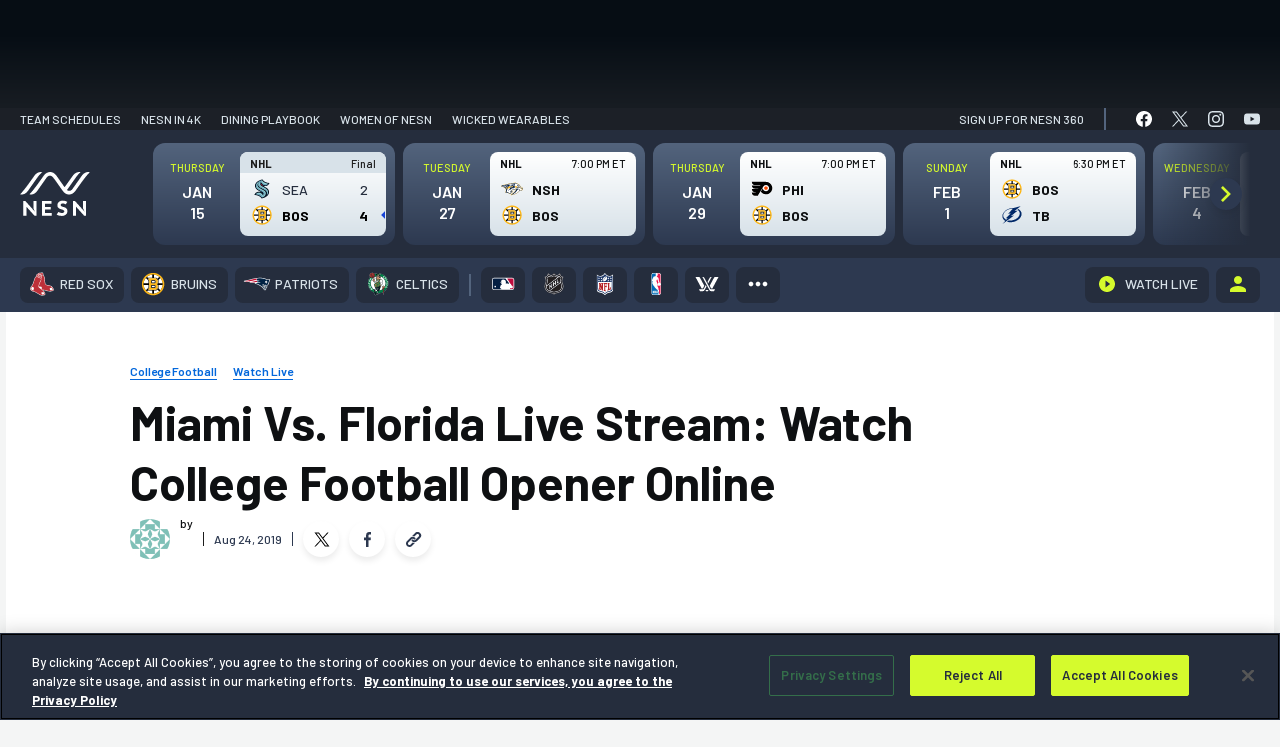

--- FILE ---
content_type: text/html; charset=UTF-8
request_url: https://nesn.com/2019/08/miami-vs-florida-live-stream-watch-college-football-opener-online/
body_size: 100629
content:
<!DOCTYPE html>
<html lang="en-US" class="no-js">
	<head>
		<meta charset="UTF-8" />
		<meta name="viewport" content="width=device-width, initial-scale=1" />
		<meta name="theme-color" content="#1c1c1c" />
		<link rel="preconnect" href="https://fonts.googleapis.com">
		<link rel="preconnect" href="https://fonts.gstatic.com" crossorigin>
		
			<script>
			window.watchAdsReady = true;
			var googletag = googletag || {};
			googletag.cmd = googletag.cmd || [];
			</script>
			
<script>(function(html){html.className = html.className.replace(/\bno-js\b/,'js')})(document.documentElement);</script>
			<!-- OneTrust Cookies Consent Notice for nesn.com START -->
			<script src="https://cdn-ukwest.onetrust.com/scripttemplates/otSDKStub.js" data-language="en"  type="text/javascript" charset="UTF-8" data-domain-script="0199edcb-6186-7ce0-9bf6-61799cef0cf3" ></script>
					<script type="text/javascript">function OptanonWrapper() { }</script>
		<!-- OneTrust Cookies Consent Notice END -->
		<meta name='robots' content='index, follow, max-image-preview:large, max-snippet:-1, max-video-preview:-1' />
	<style>img:is([sizes="auto" i], [sizes^="auto," i]) { contain-intrinsic-size: 3000px 1500px }</style>
			<script>!function(s,a,e,v,n,t,z){if(s.saq)return;n=s.saq=function(){n.callMethod?n.callMethod.apply(n,arguments):n.queue.push(arguments)};if(!s._saq)s._saq=n;n.push=n;n.loaded=!0;n.version='1.0';n.queue=[];t=a.createElement(e);t.async=!0;t.src=v;z=a.getElementsByTagName(e)[0];z.parentNode.insertBefore(t,z)}(window,document,'script','https://tags.srv.stackadapt.com/events.js');saq('ts', 'xpAnDEOhu_zaKu_6Ekv3Ow');</script>
				<script type="application/javascript">
					!function(e,t,n,s,u,a){e.twq||(s=e.twq=function(){s.exe?s.exe.apply(s,arguments):s.queue.push(arguments);
					},s.version='1.1',s.queue=[],u=t.createElement(n),u.async=!0,u.src='//static.ads-twitter.com/uwt.js',
						a=t.getElementsByTagName(n)[0],a.parentNode.insertBefore(u,a))}(window,document,'script');
					// Insert Twitter Pixel ID and Standard Event data below
					twq('init','o976k');
					twq('track','PageView');
		</script>
				<!-- Google Tag Manager -->
		<script>
					window.dataLayer = window.dataLayer || [];
					(function(w,d,s,l,i){w[l]=w[l]||[];w[l].push({'gtm.start':
						new Date().getTime(),event:'gtm.js'});var f=d.getElementsByTagName(s)[0],
						j=d.createElement(s),dl=l!='dataLayer'?'&l='+l:'';j.async=true;j.src=
						'https://www.googletagmanager.com/gtm.js?id='+i+dl;f.parentNode.insertBefore(j,f);
					})(window,document,'script','dataLayer', 'GTM-P4LWZHH' );
		</script>
		<!-- End Google Tag Manager -->
				<script async src='https://www.googletagmanager.com/gtag/js?id=G-BYZ7GS18EX'></script>
			<script> window.dataLayer = window.dataLayer || [];

			function gtag() {
				dataLayer.push(arguments);
			}

			gtag('js', new Date());
			gtag('config', 'G-BYZ7GS18EX');

								gtag('event', 'Page Author', {
						'author': ''
					});
				  				// Custom events
				gtag('event', 'Article Team', {
					'article_team': ''
				});

				gtag('event', 'Article League', {
					'article_league': ''
				});
					</script>
		
	<!-- This site is optimized with the Yoast SEO Premium plugin v24.9 (Yoast SEO v26.7) - https://yoast.com/wordpress/plugins/seo/ -->
	<title>Miami Vs. Florida Live Stream: Watch College Football Opener Online - NESN.com</title>
	<link rel="canonical" href="https://nesn.com/2019/08/miami-vs-florida-live-stream-watch-college-football-opener-online/" />
	<meta property="og:locale" content="en_US" />
	<meta property="og:type" content="article" />
	<meta property="og:title" content="Miami Vs. Florida Live Stream: Watch College Football Opener Online - NESN.com" />
	<meta property="og:description" content="It&#8217;s that time of year again! The sun is setting a little earlier, and the late summer hum of college football is in the air. And once again this year, we get a premiere matchup one week before everyone in the country kicks off &#8212; and this time it will be a battle for supremacy [&hellip;]" />
	<meta property="og:url" content="https://nesn.com/2019/08/miami-vs-florida-live-stream-watch-college-football-opener-online/" />
	<meta property="og:site_name" content="NESN.com" />
	<meta property="article:published_time" content="2019-08-24T21:35:38+00:00" />
	<meta property="article:modified_time" content="2019-08-25T00:24:33+00:00" />
	<meta property="og:image" content="https://s47719.pcdn.co/wp-content/uploads/sites/5/2019/08/florida-gators.jpg" />
	<meta property="og:image:width" content="800" />
	<meta property="og:image:height" content="450" />
	<meta property="og:image:type" content="image/jpeg" />
	<meta name="twitter:card" content="summary_large_image" />
	<meta name="twitter:label1" content="Written by" />
	<meta name="twitter:data1" content="" />
	<meta name="twitter:label2" content="Est. reading time" />
	<meta name="twitter:data2" content="1 minute" />
	<script type="application/ld+json" class="yoast-schema-graph">{"@context":"https://schema.org","@graph":[{"@type":"Article","@id":"https://nesn.com/2019/08/miami-vs-florida-live-stream-watch-college-football-opener-online/#article","isPartOf":{"@id":"https://nesn.com/2019/08/miami-vs-florida-live-stream-watch-college-football-opener-online/"},"author":[],"headline":"Miami Vs. Florida Live Stream: Watch College Football Opener Online","datePublished":"2019-08-24T21:35:38+00:00","dateModified":"2019-08-25T00:24:33+00:00","mainEntityOfPage":{"@id":"https://nesn.com/2019/08/miami-vs-florida-live-stream-watch-college-football-opener-online/"},"wordCount":184,"commentCount":0,"publisher":{"@id":"https://nesn.com/#organization"},"image":{"@id":"https://nesn.com/2019/08/miami-vs-florida-live-stream-watch-college-football-opener-online/#primaryimage"},"thumbnailUrl":"https://s47719.pcdn.co/wp-content/uploads/sites/5/2019/08/florida-gators.jpg","keywords":["College Football"],"articleSection":["College Football","Watch Live"],"inLanguage":"en-US","potentialAction":[{"@type":"CommentAction","name":"Comment","target":["https://nesn.com/2019/08/miami-vs-florida-live-stream-watch-college-football-opener-online/#respond"]}]},{"@type":"WebPage","@id":"https://nesn.com/2019/08/miami-vs-florida-live-stream-watch-college-football-opener-online/","url":"https://nesn.com/2019/08/miami-vs-florida-live-stream-watch-college-football-opener-online/","name":"Miami Vs. Florida Live Stream: Watch College Football Opener Online - NESN.com","isPartOf":{"@id":"https://nesn.com/#website"},"primaryImageOfPage":{"@id":"https://nesn.com/2019/08/miami-vs-florida-live-stream-watch-college-football-opener-online/#primaryimage"},"image":{"@id":"https://nesn.com/2019/08/miami-vs-florida-live-stream-watch-college-football-opener-online/#primaryimage"},"thumbnailUrl":"https://s47719.pcdn.co/wp-content/uploads/sites/5/2019/08/florida-gators.jpg","datePublished":"2019-08-24T21:35:38+00:00","dateModified":"2019-08-25T00:24:33+00:00","inLanguage":"en-US","potentialAction":[{"@type":"ReadAction","target":["https://nesn.com/2019/08/miami-vs-florida-live-stream-watch-college-football-opener-online/"]}],"description":""},{"@type":"ImageObject","inLanguage":"en-US","@id":"https://nesn.com/2019/08/miami-vs-florida-live-stream-watch-college-football-opener-online/#primaryimage","url":"https://s47719.pcdn.co/wp-content/uploads/sites/5/2019/08/florida-gators.jpg","contentUrl":"https://s47719.pcdn.co/wp-content/uploads/sites/5/2019/08/florida-gators.jpg","width":800,"height":450,"caption":"Kim Klement/USA TODAY Sports Images"},{"@type":"WebSite","@id":"https://nesn.com/#website","url":"https://nesn.com/","name":"NESN","description":"Sports News - Red Sox, Bruins, Patriots, Celtics","publisher":{"@id":"https://nesn.com/#organization"},"potentialAction":[{"@type":"SearchAction","target":{"@type":"EntryPoint","urlTemplate":"https://nesn.com/?s={search_term_string}"},"query-input":{"@type":"PropertyValueSpecification","valueRequired":true,"valueName":"search_term_string"}}],"inLanguage":"en-US"},{"@type":"Organization","@id":"https://nesn.com/#organization","name":"NESN","url":"https://nesn.com/","logo":{"@type":"ImageObject","inLanguage":"en-US","@id":"https://nesn.com/#/schema/logo/image/","url":"https://s47719.pcdn.co/wp-content/uploads/sites/5/2022/09/nesn-logo.png","contentUrl":"https://s47719.pcdn.co/wp-content/uploads/sites/5/2022/09/nesn-logo.png","width":319,"height":64,"caption":"NESN"},"image":{"@id":"https://nesn.com/#/schema/logo/image/"}},{"@type":"stnMeta","@id":"https://stnvideo.com","url":"https://stnvideo.com","name":"stnAdmin","stnMeta":{"h":"126","w":"224","cb":"e9d26bc4a2","pageURL":"nesn.com/2019/08/miami-vs-florida-live-stream-watch-college-football-opener-online/","site":"nesn","tags":"College Football","category":"watch-live","postid":977923,"postType":"post","pageName":"Miami Vs. Florida Live Stream: Watch College Football Opener Online","pageauthor":"","amp":"false","environment":"production"}}]}</script>
	<!-- / Yoast SEO Premium plugin. -->


<link rel='dns-prefetch' href='//cdn.bitmovin.com' />
<link rel='dns-prefetch' href='//www.googletagservices.com' />
<link rel='dns-prefetch' href='//lngtd.com' />
<link rel='dns-prefetch' href='//apis.google.com' />
<link rel='dns-prefetch' href='//connect.facebook.net' />
<link rel='dns-prefetch' href='//platform.twitter.com' />
<link rel='dns-prefetch' href='//entitlement.auth.adobe.com' />
<link rel='dns-prefetch' href='//stats.wp.com' />
<link rel='dns-prefetch' href='//players.brightcove.net' />
<link href='https://fonts.gstatic.com' crossorigin rel='preconnect' />
<link rel="alternate" type="application/rss+xml" title="NESN.com &raquo; Feed" href="https://nesn.com/feed/" />
<link rel="alternate" type="application/rss+xml" title="NESN.com &raquo; Comments Feed" href="https://nesn.com/comments/feed/" />
<link rel="alternate" type="application/rss+xml" title="NESN.com &raquo; Miami Vs. Florida Live Stream: Watch College Football Opener Online Comments Feed" href="https://nesn.com/2019/08/miami-vs-florida-live-stream-watch-college-football-opener-online/feed/" />
<link rel='stylesheet' id='wp-block-library-css' href='https://s47719.pcdn.co/wp-includes/css/dist/block-library/style.min.css?ver=6.7.4' type='text/css' media='all' />
<style id='co-authors-plus-coauthors-style-inline-css' type='text/css'>
.wp-block-co-authors-plus-coauthors.is-layout-flow [class*=wp-block-co-authors-plus]{display:inline}

</style>
<style id='co-authors-plus-avatar-style-inline-css' type='text/css'>
.wp-block-co-authors-plus-avatar :where(img){height:auto;max-width:100%;vertical-align:bottom}.wp-block-co-authors-plus-coauthors.is-layout-flow .wp-block-co-authors-plus-avatar :where(img){vertical-align:middle}.wp-block-co-authors-plus-avatar:is(.alignleft,.alignright){display:table}.wp-block-co-authors-plus-avatar.aligncenter{display:table;margin-inline:auto}

</style>
<style id='co-authors-plus-image-style-inline-css' type='text/css'>
.wp-block-co-authors-plus-image{margin-bottom:0}.wp-block-co-authors-plus-image :where(img){height:auto;max-width:100%;vertical-align:bottom}.wp-block-co-authors-plus-coauthors.is-layout-flow .wp-block-co-authors-plus-image :where(img){vertical-align:middle}.wp-block-co-authors-plus-image:is(.alignfull,.alignwide) :where(img){width:100%}.wp-block-co-authors-plus-image:is(.alignleft,.alignright){display:table}.wp-block-co-authors-plus-image.aligncenter{display:table;margin-inline:auto}

</style>
<style id='nesn-button-style-inline-css' type='text/css'>
.wp-block-nesn-button .nesn-block-button__link,.wp-block-nesn-button.is-style-primary-button .nesn-block-button__link{align-items:center;background-color:var(--wp--preset--color--button-blue);border:2px solid var(--wp--preset--color--button-blue);border-radius:4px;box-shadow:0 2px 8px rgba(11,71,140,.32);color:var(--wp--preset--color--white);cursor:pointer;display:inline-flex;font-family:var(--ff-heading);font-size:max(1pc,min(2.36vw,26px));font-weight:var(--wp--custom--font-weight--bold);justify-content:center;min-height:53px;min-width:215px;padding:0 2.8rem;text-decoration:none;transition:.4s ease-in-out}@media(max-width:500px){.wp-block-nesn-button .nesn-block-button__link,.wp-block-nesn-button.is-style-primary-button .nesn-block-button__link{width:100%}}.wp-block-nesn-button .nesn-block-button__link:active,.wp-block-nesn-button .nesn-block-button__link:hover{background-color:var(--wp--preset--color--button-blue-dark);border-color:var(--wp--preset--color--button-blue-dark);text-decoration:none}.wp-block-nesn-button{display:inline-block}.wp-block-nesn-button.is-style-secondary-button .nesn-block-button__link{background-color:transparent;border:2px solid var(--wp--preset--color--button-blue);box-shadow:none;color:var(--wp--preset--color--white);padding:0 1.5rem;transition:.4s ease-in-out}.wp-block-nesn-button.is-style-secondary-button .nesn-block-button__link:active,.wp-block-nesn-button.is-style-secondary-button .nesn-block-button__link:hover{background-color:transparent;border-color:var(--wp--preset--color--button-blue-dark);box-shadow:inset 0 0 0 1px var(--wp--preset--color--button-blue-dark)}.wp-block-nesn-button.is-style-text-link{padding:0}.wp-block-nesn-button.is-style-text-link .nesn-block-button__link{background-color:transparent;border:none;box-shadow:none;color:unset;font-size:max(14px,min(1.454545vw,16px));font-weight:var(--wp--custom--font-weight--normal);min-height:0;min-width:0;padding:0}@media(max-width:500px){.wp-block-nesn-button.is-style-text-link .nesn-block-button__link{width:auto}}.wp-block-nesn-button.is-style-text-link .nesn-block-button__link:active,.wp-block-nesn-button.is-style-text-link .nesn-block-button__link:hover{background-color:transparent;border:none;box-shadow:none;text-decoration:underline}.wp-block-nesn-button.is-style-underline-link .nesn-block-button__link{background-color:transparent;border:none;box-shadow:none;color:unset;font-size:max(14px,min(1.454545vw,16px));font-weight:var(--wp--custom--font-weight--normal);min-height:0;min-width:0;padding:0;position:relative}@media(max-width:500px){.wp-block-nesn-button.is-style-underline-link .nesn-block-button__link{width:auto}}.wp-block-nesn-button.is-style-underline-link .nesn-block-button__link:after{background-color:var(--wp--preset--color--button-blue);bottom:-4px;content:"";height:1px;left:0;position:absolute;transition:bottom .2s ease-out;width:100%}.wp-block-nesn-button.is-style-underline-link .nesn-block-button__link:active:after,.wp-block-nesn-button.is-style-underline-link .nesn-block-button__link:hover:after{bottom:0}.wp-block-nesn-button.is-style-long-button .nesn-block-button__link{font-family:var(--ff-heading);font-size:max(1pc,min(2.36vw,26px));min-height:53px;min-width:260px;padding:0 2.5rem}.wp-block-nesn-button.is-style-full-button .nesn-block-button__link{font-family:var(--ff-heading);width:100%}

</style>
<style id='nesn-buttons-style-inline-css' type='text/css'>
.wp-block-buttons.is-vertical{flex-direction:column}.wp-block-buttons.is-vertical>.wp-block-button:last-child{margin-bottom:0}.wp-block-buttons>.wp-block-button{display:inline-block;margin:0}.wp-block-buttons.is-content-justification-left{justify-content:flex-start}.wp-block-buttons.is-content-justification-left.is-vertical{align-items:flex-start}.wp-block-buttons.is-content-justification-center{justify-content:center}.wp-block-buttons.is-content-justification-center.is-vertical{align-items:center}.wp-block-buttons.is-content-justification-right{justify-content:flex-end}.wp-block-buttons.is-content-justification-right.is-vertical{align-items:flex-end}.wp-block-buttons.is-content-justification-space-between{justify-content:space-between}.wp-block-buttons.aligncenter{text-align:center}.wp-block-buttons:not(.is-content-justification-space-between,.is-content-justification-right,.is-content-justification-left,.is-content-justification-center) .wp-block-button.aligncenter{margin-left:auto;margin-right:auto;width:100%}.wp-block-button.aligncenter{text-align:center}

</style>
<style id='nesn-flexible-column-style-inline-css' type='text/css'>


</style>
<style id='nesn-flexible-columns-style-inline-css' type='text/css'>
.columns{--gap:var(--wp--custom--padding--small);--offset-50:10px;--offset-33:14px;--offset-25:15px;--offset-20:16px;--offset-16:17px;gap:var(--gap);margin-top:0;width:100%}.columns.gap--medium{--gap:30px;--offset-50:15px;--offset-33:20px;--offset-25:23px;--offset-20:24px;--offset-16:25px}.columns.gap--large{--gap:50px;--offset-50:25px;--offset-33:34px;--offset-25:38px;--offset-20:40px;--offset-16:42px}.columns .column{width:100%}.columns--flex{display:flex;flex-flow:row wrap;justify-content:center}@media(min-width:640px){.columns--flex.columns--2 .column,.columns--flex.columns--3 .column{width:calc(50% - var(--offset-50))}}@media(min-width:1024px){.columns--flex.columns--3 .column{width:calc(33.33% - var(--offset-33))}}@media(min-width:640px){.columns--flex.columns--4 .column{width:calc(50% - var(--offset-50))}}@media(min-width:1024px){.columns--flex.columns--4 .column{width:calc(25% - var(--offset-25))}}@media(min-width:640px){.columns--flex.columns--5 .column{width:calc(50% - var(--offset-50))}}@media(min-width:1024px){.columns--flex.columns--5 .column{width:calc(33.33% - var(--offset-33))}}@media(min-width:1200px){.columns--flex.columns--5 .column{width:calc(20% - var(--offset-20))}}@media(min-width:640px){.columns--flex.columns--6 .column{width:calc(50% - var(--offset-50))}}@media(min-width:1024px){.columns--flex.columns--6 .column{width:calc(33.33% - var(--offset-33))}}@media(min-width:1200px){.columns--flex.columns--6 .column{width:calc(16.66667% - var(--offset-16))}}.columns--grid{display:grid;grid-template-columns:1fr}@media(min-width:640px){.columns--grid.columns--2,.columns--grid.columns--3{grid-template-columns:repeat(2,1fr)}}@media(min-width:1024px){.columns--grid.columns--3{grid-template-columns:repeat(3,1fr)}}@media(min-width:640px){.columns--grid.columns--4{grid-template-columns:repeat(2,1fr)}}@media(min-width:1024px){.columns--grid.columns--4{grid-template-columns:repeat(4,1fr)}}@media(min-width:640px){.columns--grid.columns--5{grid-template-columns:repeat(2,1fr)}}@media(min-width:1024px){.columns--grid.columns--5{grid-template-columns:repeat(3,1fr)}}@media(min-width:1200px){.columns--grid.columns--5{grid-template-columns:repeat(5,1fr)}}@media(min-width:640px){.columns--grid.columns--6{grid-template-columns:repeat(2,1fr)}}@media(min-width:1024px){.columns--grid.columns--6{grid-template-columns:repeat(3,1fr)}}@media(min-width:1200px){.columns--grid.columns--6{grid-template-columns:repeat(6,1fr)}}

</style>
<style id='nesn-accordion-style-inline-css' type='text/css'>
.accordion{background-color:var(--wp--preset--color--ash-200);border-radius:8px;color:var(--wp--preset--color--text-black);margin-bottom:var(--wp--custom--spacing--medium)}.accordion:last-of-type{margin-bottom:0}.accordion__toggle{padding:var(--wp--custom--spacing--base);position:relative}.accordion__toggle h4{font-size:max(20px,min(2.55vw,28px));margin:0}.accordion .plus-minus{position:absolute;right:var(--wp--custom--spacing--base);top:50%;transform:translateY(-50%);z-index:500}.accordion__content{display:none;padding:var(--wp--custom--spacing--medium) var(--wp--custom--spacing--medium) var(--wp--custom--spacing--xlarge) var(--wp--custom--spacing--medium)}.accordion__content li,.accordion__content p{font-family:var(--ff-heading);font-size:max(16px,min(2vw,22px));line-height:1.5}.accordion__content li{padding-left:5px}.accordion__content li:before{height:10px!important;top:12px!important;width:10px!important}.accordion__content a{color:var(--wp--preset--color--button-blue);text-decoration:none}.accordion__content a:hover{text-decoration:underline}.accordion__content>:first-child{margin-top:0}.accordion__content>:last-child{margin-bottom:0}.visual-selection--style-b .accordion{background-color:var(--wp--preset--color--white);border-bottom:10px solid #f4f5f5;box-shadow:0 8px 24px rgba(0,0,0,.1)}.visual-selection--style-b .accordion .plus-minus:after,.visual-selection--style-b .accordion .plus-minus:before{background-color:var(--wp--preset--color--button-blue);width:4px}.visual-selection--style-b .accordion .plus-minus:before{left:50%;top:0;transform:translateX(-50%)}.visual-selection--style-b .accordion .plus-minus:after{top:50%;transform:translateY(-50%) rotate(90deg)}.visual-selection--style-b .accordion .plus-minus.expanded:before{transform:rotate(90deg)}

</style>
<link rel='stylesheet' id='nesn-availability-checker-style-css' href='https://s47719.pcdn.co/wp-content/plugins/nesn-blocks/child-blocks/availability-checker/build/style-index.css?ver=cbc41c4606b25968a2c5' type='text/css' media='all' />
<style id='nesn-card-style-inline-css' type='text/css'>
.wp-block-nesn-card.card{min-width:0!important}.card-callouts .wp-block-nesn-card.card{border:none!important;border-bottom:10px solid #f4f5f5!important;border-radius:8px;box-shadow:0 8px 24px rgba(0,0,0,.1);padding:var(--wp--custom--spacing--spacer)!important}.card-callouts .wp-block-nesn-card.card .card__inner>:first-child{margin-top:0}.card-callouts .wp-block-nesn-card.card .card__inner>:last-child{margin-bottom:0}.card-callouts .wp-block-nesn-card.card .card__media{margin:0 auto 5px;max-width:80px}.card-callouts .wp-block-nesn-card.card p{font-size:16px;margin:0 auto;max-width:280px}.card-callouts .wp-block-nesn-card.card p strong{font-weight:var(--wp--custom--font-weight--semibold)}

</style>
<style id='nesn-icon-list-item-style-inline-css' type='text/css'>
.icon-list__item{align-items:center;display:flex;margin-bottom:70px}@media(max-width:768px){.icon-list__item{margin-bottom:50px}}@media(max-width:500px){.icon-list__item{margin-bottom:30px}}.icon-list__item:last-of-type{margin-bottom:0}.icon-list__item .icon-list__item-icon{align-items:center;display:flex;margin-right:25px;width:75px}@media(max-width:500px){.icon-list__item .icon-list__item-icon{margin-right:15px;width:55px}}.icon-list__item .icon-list__item-text{align-items:center;display:inline-flex;font-family:var(--ff-heading);font-size:max(16px,min(2.36vw,26px));margin:0;padding-left:15px;width:calc(100% - 100px)}@media(max-width:500px){.icon-list__item .icon-list__item-text{width:calc(100% - 70px)}}

</style>
<style id='nesn-media-block-style-inline-css' type='text/css'>
.media-block figure{line-height:0}

</style>
<link rel='stylesheet' id='nesn-featured-articles-item-style-css' href='https://s47719.pcdn.co/wp-content/plugins/nesn-blocks/child-blocks/featured-articles-item/build/style-index.css?ver=74e3b660cfc58a8a3973' type='text/css' media='all' />
<style id='nesn-plus-minus-style-inline-css' type='text/css'>
.plus-minus{align-items:center;cursor:pointer;display:inline-flex;height:20px;justify-content:center;width:20px}.plus-minus:after,.plus-minus:before{background-color:var(--wp--preset--color--black);content:"";display:inline-block;height:20px;position:absolute;transition:transform .15s cubic-bezier(.645,.045,.355,1);width:3px}.plus-minus:before{left:50%;top:0;transform:translateX(-50%)}.plus-minus:after{top:50%;transform:translateY(-50%) rotate(90deg)}.plus-minus.expanded:before{transform:rotate(90deg)}

</style>
<style id='nesn-repeater-style-inline-css' type='text/css'>


</style>
<style id='nesn-slider-style-inline-css' type='text/css'>


</style>
<style id='nesn-accordions-style-inline-css' type='text/css'>


</style>
<link rel='stylesheet' id='nesn-alternating-feature-style-css' href='https://s47719.pcdn.co/wp-content/plugins/nesn-blocks/blocks/alternating-feature/build/style-index.css?ver=0.1.7' type='text/css' media='all' />
<style id='nesn-general-content-style-inline-css' type='text/css'>
.general-content{padding:clamp(50px,8vw,115px) 0}.faqs{color:var(--wp--preset--color--text-black);padding-bottom:50px}.faqs__heading{font-size:max(21px,min(3.28vw,36px));margin:0}.faqs ul{display:flex;flex-wrap:wrap;list-style-type:none;padding:0}.faqs ul li{align-items:center;display:flex;font-size:max(16px,min(2vw,22px));margin-bottom:var(--wp--custom--spacing--small);padding:0 var(--wp--custom--spacing--base) 0 var(--wp--custom--spacing--medium);position:relative;width:33.333%}@media(max-width:768px){.faqs ul li{width:50%}}@media(max-width:479px){.faqs ul li{width:100%}}.faqs ul li:before{background-color:var(--wp--preset--color--button-blue)!important;content:"";height:8px!important;left:0!important;position:absolute;top:50%!important;transform:translateY(-50%);width:8px!important}.faqs__buttons{margin-top:75px}@media(max-width:1024px){.faqs__buttons{margin-top:50px}}.faqs__buttons .is-style-text-link{margin-top:20px}.faqs__buttons .is-style-text-link a{font-size:max(1pc,min(2.181818vw,24px))!important}.more-questions{padding-top:30px!important}.more-questions p{font-family:var(--ff-heading);margin:0}.more-questions a{color:var(--wp--preset--color--button-blue);text-decoration:none}.more-questions a:hover{text-decoration:underline}.more-questions__text-links{margin-top:20px}.more-questions__text-links .is-style-text-link{padding:0 var(--wp--custom--spacing--large)}@media(max-width:550px){.more-questions__text-links .is-style-text-link{padding:0 var(--wp--custom--spacing--small)}}

</style>
<style id='nesn-featured-articles-style-inline-css' type='text/css'>
.featured-articles{border-bottom:1px solid var(--c-ash-200);margin:0 69px 32px!important;padding:0!important}.category .featured-articles{margin-left:0!important;margin-right:0!important;margin-top:1rem!important;padding:1rem!important}@media(max-width:599px){.category .featured-articles{margin-top:0!important;overflow:hidden}.featured-articles{margin:0 0 32px!important}}.featured-articles .featured-articles__heading-wrap{margin-bottom:16px;position:relative;z-index:2}.featured-articles .featured-articles__heading-wrap:after{background-color:var(--c-ash-200);content:"";display:inline-block;height:1px;left:0;margin-left:auto;position:absolute;top:calc(50% + 1px);width:100%;z-index:1}.featured-articles .featured-articles__heading-wrap>h1,.featured-articles .featured-articles__heading-wrap>h2,.featured-articles .featured-articles__heading-wrap>h3,.featured-articles .featured-articles__heading-wrap>h4,.featured-articles .featured-articles__heading-wrap>h5,.featured-articles .featured-articles__heading-wrap>h6{background-color:var(--c-true-white);color:var(--c-brand-bg-600);display:inline-block;font-size:12px!important;font-weight:var(--fw-heading-bold);line-height:1;padding-right:10px;position:relative;text-transform:uppercase;z-index:2}

</style>
<style id='nesn-icon-library-style-inline-css' type='text/css'>


</style>
<style id='nesn-icon-list-style-inline-css' type='text/css'>
.icon-list{color:var(--wp--preset--color--text-black);padding:clamp(50px,8vw,115px) 0}.icon-list__heading{font-size:max(21px,min(3.28vw,36px));margin:0}.icon-list__items{margin-top:55px}@media(max-width:1024px){.icon-list__items{margin-top:35px}}.icon-list__links{margin-top:50px}@media(max-width:1024px){.icon-list__links{margin-top:35px}}

</style>
<link rel='stylesheet' id='nesn-mlp-cards-style-css' href='https://s47719.pcdn.co/wp-content/plugins/nesn-blocks/blocks/mlp-cards/build/style-index.css?ver=1f932cc6812479a7a6ed' type='text/css' media='all' />
<style id='nesn-mlp-hero-block-style-inline-css' type='text/css'>
.mlp-hero--a .mlp-hero__cover{padding:0 0 65px}@media(max-width:900px){.mlp-hero--a .mlp-hero__cover{padding:clamp(30px,8vw,115px) 0}}.mlp-hero--a .mlp-hero__subscribe-bar{align-items:center;display:flex;justify-content:space-between;margin-bottom:125px;padding:22px 0 0}@media(max-width:900px){.mlp-hero--a .mlp-hero__subscribe-bar{display:none}}.mlp-hero--a .mlp-hero__subscribe-heading{color:var(--wp--preset--color--white);font-size:max(18px,min(2vw,22px));font-weight:700;font-weight:var(--fw-bold);margin:0}.mlp-hero--a .mlp-hero__nesn-logo{margin:0 auto;max-width:310px;width:100%}@media(max-width:500px){.mlp-hero--a .mlp-hero__nesn-logo{max-width:260px}}.mlp-hero--a .mlp-hero__nesn-logo figure,.mlp-hero--a .mlp-hero__nesn-logo img{max-width:310px;width:100%}@media(max-width:500px){.mlp-hero--a .mlp-hero__nesn-logo figure,.mlp-hero--a .mlp-hero__nesn-logo img{max-width:260px}}.mlp-hero--a .mlp-hero__heading-wrap{align-items:flex-end;display:flex;justify-content:center;margin-bottom:110px}@media(max-width:900px){.mlp-hero--a .mlp-hero__heading-wrap{flex-wrap:wrap;margin-bottom:30px}}.mlp-hero--a .mlp-hero__logo{align-items:flex-end;display:flex;position:relative;top:20px}@media(max-width:1200px){.mlp-hero--a .mlp-hero__logo{top:0}}@media(max-width:900px){.mlp-hero--a .mlp-hero__logo{margin:0 var(--wp--custom--spacing--base)}}@media(max-width:500px){.mlp-hero--a .mlp-hero__logo{margin:0 var(--wp--custom--spacing--small)}}.mlp-hero--a .mlp-hero__logo.logo--1{order:1}@media(max-width:900px){.mlp-hero--a .mlp-hero__logo.logo--1{order:2}}.mlp-hero--a .mlp-hero__logo.logo--2{order:3}.mlp-hero--a .mlp-hero__logo img{width:180px}@media(max-width:1200px){.mlp-hero--a .mlp-hero__logo img{width:150px}}@media(max-width:1024px){.mlp-hero--a .mlp-hero__logo img{width:130px}}@media(max-width:480px){.mlp-hero--a .mlp-hero__logo img{width:100px}}.mlp-hero--a .mlp-hero__content{max-width:700px;order:2;padding:0 20px;width:calc(100% - 240px)}@media(max-width:900px){.mlp-hero--a .mlp-hero__content{margin-bottom:var(--wp--custom--spacing--base);order:1;width:100%}}.mlp-hero--a .mlp-hero__heading{font-size:max(23px,min(4vw,44px));line-height:1.6;margin:0}.mlp-hero--a .mlp-hero__text{font-family:var(--ff-heading);font-size:max(16px,min(2.36vw,26px));margin:0 auto;max-width:640px}@media(max-width:900px){.mlp-hero--a .mlp-hero__text{max-width:500px}}.mlp-hero--a .mlp-hero__link.is-style-text-link{margin-top:15px}.mlp-hero--a .mlp-hero__link.is-style-text-link a{font-size:max(16px,min(2.36vw,24px))}

</style>
<style id='nesn-more-from-links-style-inline-css' type='text/css'>
.more-from{margin:0 69px 57px!important;position:relative}@media(max-width:599px){.more-from{margin:0 0 57px!important}}.more-from:after{background:linear-gradient(270deg,#d8e2e9,rgba(216,226,233,0));border-radius:0 0 8px 8px;content:"";display:block;height:30px;width:100%}.more-from__header{align-items:center;background-color:var(--c-brand-bg-900);background-image:url(/wp-content/plugins/nesn-blocks/blocks/more-from-links/build/images/repeating-n-desktop.3a8c399e.png);background-position:right 16px center;background-repeat:no-repeat;background-size:293px 23px;border-top-left-radius:var(--br-small);border-top-right-radius:var(--br-small);display:flex;height:33px;justify-content:flex-start;padding:0 20px;width:100%}@media(max-width:550px){.more-from__header{background-image:url(/wp-content/plugins/nesn-blocks/blocks/more-from-links/build/images/repeating-n-mobile.17fa3472.png);background-size:122px 23px}}@media(max-width:400px){.more-from__header{background-position:right 10px center;background-size:120px 21px;padding:0 10px}}.more-from__header h3{color:var(--c-true-white);display:inline-block;font-size:14px!important;font-weight:var(--fw-heading-bold);margin:0 8px 0 0;text-decoration:none!important;text-transform:uppercase}@media(max-width:550px){.more-from__header h3{font-size:13px}}.more-from__content{background-color:var(--c-brand-bg-100);padding:12px 16px 0}.more-from__link,.more-from__links{margin:0!important}.more-from__link{margin-bottom:18px!important}.more-from__link:last-of-type{margin-bottom:40px!important}.more-from__link a{font-size:16px!important;font-weight:var(--fw-heading-bold);line-height:1.5}.more-from__media{bottom:-25px;height:80px;left:50%;margin:0;position:absolute;transform:translateX(-50%);width:80px}

</style>
<link rel='stylesheet' id='mediaelement-css' href='https://s47719.pcdn.co/wp-includes/js/mediaelement/mediaelementplayer-legacy.min.css?ver=4.2.17' type='text/css' media='all' />
<link rel='stylesheet' id='wp-mediaelement-css' href='https://s47719.pcdn.co/wp-includes/js/mediaelement/wp-mediaelement.min.css?ver=6.7.4' type='text/css' media='all' />
<style id='jetpack-sharing-buttons-style-inline-css' type='text/css'>
.jetpack-sharing-buttons__services-list{display:flex;flex-direction:row;flex-wrap:wrap;gap:0;list-style-type:none;margin:5px;padding:0}.jetpack-sharing-buttons__services-list.has-small-icon-size{font-size:12px}.jetpack-sharing-buttons__services-list.has-normal-icon-size{font-size:16px}.jetpack-sharing-buttons__services-list.has-large-icon-size{font-size:24px}.jetpack-sharing-buttons__services-list.has-huge-icon-size{font-size:36px}@media print{.jetpack-sharing-buttons__services-list{display:none!important}}.editor-styles-wrapper .wp-block-jetpack-sharing-buttons{gap:0;padding-inline-start:0}ul.jetpack-sharing-buttons__services-list.has-background{padding:1.25em 2.375em}
</style>
<style id='global-styles-inline-css' type='text/css'>
:root{--wp--preset--aspect-ratio--square: 1;--wp--preset--aspect-ratio--4-3: 4/3;--wp--preset--aspect-ratio--3-4: 3/4;--wp--preset--aspect-ratio--3-2: 3/2;--wp--preset--aspect-ratio--2-3: 2/3;--wp--preset--aspect-ratio--16-9: 16/9;--wp--preset--aspect-ratio--9-16: 9/16;--wp--preset--color--black: #000000;--wp--preset--color--cyan-bluish-gray: #abb8c3;--wp--preset--color--white: #ffffff;--wp--preset--color--pale-pink: #f78da7;--wp--preset--color--vivid-red: #cf2e2e;--wp--preset--color--luminous-vivid-orange: #ff6900;--wp--preset--color--luminous-vivid-amber: #fcb900;--wp--preset--color--light-green-cyan: #7bdcb5;--wp--preset--color--vivid-green-cyan: #00d084;--wp--preset--color--pale-cyan-blue: #8ed1fc;--wp--preset--color--vivid-cyan-blue: #0693e3;--wp--preset--color--vivid-purple: #9b51e0;--wp--preset--color--navy: #132746;--wp--preset--color--lime: #d5fa2c;--wp--preset--color--cobalt: #1743d6;--wp--preset--color--button-blue: #2f80ed;--wp--preset--color--button-blue-dark: #0466db;--wp--preset--color--red-sox-red: #bd3039;--wp--preset--color--red-sox-navy: #0c2340;--wp--preset--color--bruins-gold: #f2b12f;--wp--preset--color--off-white: #f9f8f9;--wp--preset--color--bruins-black: #0b0b09;--wp--preset--color--text-black: #333333;--wp--preset--color--dark-grey: #565766;--wp--preset--color--medium-grey: #999999;--wp--preset--color--light-grey: #e3e9ef;--wp--preset--color--lightest-grey: #efefef;--wp--preset--color--ash-200: #eaecec;--wp--preset--gradient--vivid-cyan-blue-to-vivid-purple: linear-gradient(135deg,rgba(6,147,227,1) 0%,rgb(155,81,224) 100%);--wp--preset--gradient--light-green-cyan-to-vivid-green-cyan: linear-gradient(135deg,rgb(122,220,180) 0%,rgb(0,208,130) 100%);--wp--preset--gradient--luminous-vivid-amber-to-luminous-vivid-orange: linear-gradient(135deg,rgba(252,185,0,1) 0%,rgba(255,105,0,1) 100%);--wp--preset--gradient--luminous-vivid-orange-to-vivid-red: linear-gradient(135deg,rgba(255,105,0,1) 0%,rgb(207,46,46) 100%);--wp--preset--gradient--very-light-gray-to-cyan-bluish-gray: linear-gradient(135deg,rgb(238,238,238) 0%,rgb(169,184,195) 100%);--wp--preset--gradient--cool-to-warm-spectrum: linear-gradient(135deg,rgb(74,234,220) 0%,rgb(151,120,209) 20%,rgb(207,42,186) 40%,rgb(238,44,130) 60%,rgb(251,105,98) 80%,rgb(254,248,76) 100%);--wp--preset--gradient--blush-light-purple: linear-gradient(135deg,rgb(255,206,236) 0%,rgb(152,150,240) 100%);--wp--preset--gradient--blush-bordeaux: linear-gradient(135deg,rgb(254,205,165) 0%,rgb(254,45,45) 50%,rgb(107,0,62) 100%);--wp--preset--gradient--luminous-dusk: linear-gradient(135deg,rgb(255,203,112) 0%,rgb(199,81,192) 50%,rgb(65,88,208) 100%);--wp--preset--gradient--pale-ocean: linear-gradient(135deg,rgb(255,245,203) 0%,rgb(182,227,212) 50%,rgb(51,167,181) 100%);--wp--preset--gradient--electric-grass: linear-gradient(135deg,rgb(202,248,128) 0%,rgb(113,206,126) 100%);--wp--preset--gradient--midnight: linear-gradient(135deg,rgb(2,3,129) 0%,rgb(40,116,252) 100%);--wp--preset--font-size--small: 13px;--wp--preset--font-size--medium: 20px;--wp--preset--font-size--large: 36px;--wp--preset--font-size--x-large: 42px;--wp--preset--font-family--primary: Barlow, system-ui, 'Segoe UI', roboto, helvetica, arial, sans-serif;--wp--preset--font-family--secondary: 'Noto Serif', system-ui, 'Segoe UI', roboto, helvetica, arial, serif;--wp--preset--spacing--20: 0.44rem;--wp--preset--spacing--30: 0.67rem;--wp--preset--spacing--40: 1rem;--wp--preset--spacing--50: 1.5rem;--wp--preset--spacing--60: 2.25rem;--wp--preset--spacing--70: 3.38rem;--wp--preset--spacing--80: 5.06rem;--wp--preset--shadow--natural: 6px 6px 9px rgba(0, 0, 0, 0.2);--wp--preset--shadow--deep: 12px 12px 50px rgba(0, 0, 0, 0.4);--wp--preset--shadow--sharp: 6px 6px 0px rgba(0, 0, 0, 0.2);--wp--preset--shadow--outlined: 6px 6px 0px -3px rgba(255, 255, 255, 1), 6px 6px rgba(0, 0, 0, 1);--wp--preset--shadow--crisp: 6px 6px 0px rgba(0, 0, 0, 1);--wp--custom--transition--timing: 150ms;--wp--custom--transition--slides: cubic-bezier(0.645, 0.045, 0.355, 1);--wp--custom--transition--fades: cubic-bezier(0.455, 0.03, 0.515, 0.955);--wp--custom--transition--colors: cubic-bezier(0.455, 0.03, 0.515, 0.955);--wp--custom--font-size--xxxsmall: 10px;--wp--custom--font-size--xxsmall: 12px;--wp--custom--font-size--xsmall: 14px;--wp--custom--font-size--small: 16px;--wp--custom--font-size--base: 18px;--wp--custom--font-size--medium: 20px;--wp--custom--font-size--large: 28px;--wp--custom--font-size--xlarge: 32px;--wp--custom--font-size--xxlarge: 36px;--wp--custom--font-size--xxxlarge: 48px;--wp--custom--font-weight--thin: 300;--wp--custom--font-weight--normal: 400;--wp--custom--font-weight--semibold: 600;--wp--custom--font-weight--bold: 700;--wp--custom--font-weight--heavy: 800;--wp--custom--spacing--xxxsmall: 4px;--wp--custom--spacing--xxsmall: 8px;--wp--custom--spacing--xsmall: 10px;--wp--custom--spacing--spacer: 12px;--wp--custom--spacing--small: 16px;--wp--custom--spacing--base: 20px;--wp--custom--spacing--medium: 24px;--wp--custom--spacing--large: 32px;--wp--custom--spacing--xlarge: 40px;}.wp-block-heading{--wp--preset--color--navy: #132746;--wp--preset--color--lime: #d5fa2c;--wp--preset--color--cobalt: #1743d6;--wp--preset--color--button-blue: #2f80ed;--wp--preset--color--button-blue-dark: #0466db;--wp--preset--color--red-sox-red: #bd3039;--wp--preset--color--red-sox-navy: #0c2340;--wp--preset--color--bruins-gold: #f2b12f;--wp--preset--color--white: #ffffff;--wp--preset--color--off-white: #f9f8f9;--wp--preset--color--black: #000000;--wp--preset--color--bruins-black: #0b0b09;--wp--preset--color--text-black: #333333;--wp--preset--color--dark-grey: #565766;--wp--preset--color--medium-grey: #999999;--wp--preset--color--light-grey: #e3e9ef;--wp--preset--color--lightest-grey: #efefef;--wp--preset--color--ash-200: #eaecec;}p{--wp--preset--color--navy: #132746;--wp--preset--color--lime: #d5fa2c;--wp--preset--color--cobalt: #1743d6;--wp--preset--color--button-blue: #2f80ed;--wp--preset--color--button-blue-dark: #0466db;--wp--preset--color--red-sox-red: #bd3039;--wp--preset--color--red-sox-navy: #0c2340;--wp--preset--color--bruins-gold: #f2b12f;--wp--preset--color--white: #ffffff;--wp--preset--color--off-white: #f9f8f9;--wp--preset--color--black: #000000;--wp--preset--color--bruins-black: #0b0b09;--wp--preset--color--text-black: #333333;--wp--preset--color--dark-grey: #565766;--wp--preset--color--medium-grey: #999999;--wp--preset--color--light-grey: #e3e9ef;--wp--preset--color--lightest-grey: #efefef;--wp--preset--color--ash-200: #eaecec;}.wp-block-button__link{--wp--preset--color--navy: #132746;--wp--preset--color--lime: #d5fa2c;--wp--preset--color--cobalt: #1743d6;--wp--preset--color--button-blue: #2f80ed;--wp--preset--color--button-blue-dark: #0466db;--wp--preset--color--red-sox-red: #bd3039;--wp--preset--color--red-sox-navy: #0c2340;--wp--preset--color--bruins-gold: #f2b12f;--wp--preset--color--white: #ffffff;--wp--preset--color--black: #000000;--wp--preset--color--bruins-black: #0b0b09;--wp--preset--color--dark-grey: #565766;--wp--preset--color--medium-grey: #999999;--wp--preset--color--light-grey: #e3e9ef;--wp--preset--color--lightest-grey: #efefef;--wp--preset--color--ash-200: #eaecec;}:where(body) { margin: 0; }.wp-site-blocks > .alignleft { float: left; margin-right: 2em; }.wp-site-blocks > .alignright { float: right; margin-left: 2em; }.wp-site-blocks > .aligncenter { justify-content: center; margin-left: auto; margin-right: auto; }:where(.is-layout-flex){gap: 0.5em;}:where(.is-layout-grid){gap: 0.5em;}.is-layout-flow > .alignleft{float: left;margin-inline-start: 0;margin-inline-end: 2em;}.is-layout-flow > .alignright{float: right;margin-inline-start: 2em;margin-inline-end: 0;}.is-layout-flow > .aligncenter{margin-left: auto !important;margin-right: auto !important;}.is-layout-constrained > .alignleft{float: left;margin-inline-start: 0;margin-inline-end: 2em;}.is-layout-constrained > .alignright{float: right;margin-inline-start: 2em;margin-inline-end: 0;}.is-layout-constrained > .aligncenter{margin-left: auto !important;margin-right: auto !important;}.is-layout-constrained > :where(:not(.alignleft):not(.alignright):not(.alignfull)){margin-left: auto !important;margin-right: auto !important;}body .is-layout-flex{display: flex;}.is-layout-flex{flex-wrap: wrap;align-items: center;}.is-layout-flex > :is(*, div){margin: 0;}body .is-layout-grid{display: grid;}.is-layout-grid > :is(*, div){margin: 0;}body{padding-top: 0px;padding-right: 0px;padding-bottom: 0px;padding-left: 0px;}a:where(:not(.wp-element-button)){text-decoration: underline;}:root :where(.wp-element-button, .wp-block-button__link){background-color: #32373c;border-width: 0;color: #fff;font-family: inherit;font-size: inherit;line-height: inherit;padding: calc(0.667em + 2px) calc(1.333em + 2px);text-decoration: none;}.has-black-color{color: var(--wp--preset--color--black) !important;}.has-cyan-bluish-gray-color{color: var(--wp--preset--color--cyan-bluish-gray) !important;}.has-white-color{color: var(--wp--preset--color--white) !important;}.has-pale-pink-color{color: var(--wp--preset--color--pale-pink) !important;}.has-vivid-red-color{color: var(--wp--preset--color--vivid-red) !important;}.has-luminous-vivid-orange-color{color: var(--wp--preset--color--luminous-vivid-orange) !important;}.has-luminous-vivid-amber-color{color: var(--wp--preset--color--luminous-vivid-amber) !important;}.has-light-green-cyan-color{color: var(--wp--preset--color--light-green-cyan) !important;}.has-vivid-green-cyan-color{color: var(--wp--preset--color--vivid-green-cyan) !important;}.has-pale-cyan-blue-color{color: var(--wp--preset--color--pale-cyan-blue) !important;}.has-vivid-cyan-blue-color{color: var(--wp--preset--color--vivid-cyan-blue) !important;}.has-vivid-purple-color{color: var(--wp--preset--color--vivid-purple) !important;}.has-navy-color{color: var(--wp--preset--color--navy) !important;}.has-lime-color{color: var(--wp--preset--color--lime) !important;}.has-cobalt-color{color: var(--wp--preset--color--cobalt) !important;}.has-button-blue-color{color: var(--wp--preset--color--button-blue) !important;}.has-button-blue-dark-color{color: var(--wp--preset--color--button-blue-dark) !important;}.has-red-sox-red-color{color: var(--wp--preset--color--red-sox-red) !important;}.has-red-sox-navy-color{color: var(--wp--preset--color--red-sox-navy) !important;}.has-bruins-gold-color{color: var(--wp--preset--color--bruins-gold) !important;}.has-off-white-color{color: var(--wp--preset--color--off-white) !important;}.has-bruins-black-color{color: var(--wp--preset--color--bruins-black) !important;}.has-text-black-color{color: var(--wp--preset--color--text-black) !important;}.has-dark-grey-color{color: var(--wp--preset--color--dark-grey) !important;}.has-medium-grey-color{color: var(--wp--preset--color--medium-grey) !important;}.has-light-grey-color{color: var(--wp--preset--color--light-grey) !important;}.has-lightest-grey-color{color: var(--wp--preset--color--lightest-grey) !important;}.has-ash-200-color{color: var(--wp--preset--color--ash-200) !important;}.has-black-background-color{background-color: var(--wp--preset--color--black) !important;}.has-cyan-bluish-gray-background-color{background-color: var(--wp--preset--color--cyan-bluish-gray) !important;}.has-white-background-color{background-color: var(--wp--preset--color--white) !important;}.has-pale-pink-background-color{background-color: var(--wp--preset--color--pale-pink) !important;}.has-vivid-red-background-color{background-color: var(--wp--preset--color--vivid-red) !important;}.has-luminous-vivid-orange-background-color{background-color: var(--wp--preset--color--luminous-vivid-orange) !important;}.has-luminous-vivid-amber-background-color{background-color: var(--wp--preset--color--luminous-vivid-amber) !important;}.has-light-green-cyan-background-color{background-color: var(--wp--preset--color--light-green-cyan) !important;}.has-vivid-green-cyan-background-color{background-color: var(--wp--preset--color--vivid-green-cyan) !important;}.has-pale-cyan-blue-background-color{background-color: var(--wp--preset--color--pale-cyan-blue) !important;}.has-vivid-cyan-blue-background-color{background-color: var(--wp--preset--color--vivid-cyan-blue) !important;}.has-vivid-purple-background-color{background-color: var(--wp--preset--color--vivid-purple) !important;}.has-navy-background-color{background-color: var(--wp--preset--color--navy) !important;}.has-lime-background-color{background-color: var(--wp--preset--color--lime) !important;}.has-cobalt-background-color{background-color: var(--wp--preset--color--cobalt) !important;}.has-button-blue-background-color{background-color: var(--wp--preset--color--button-blue) !important;}.has-button-blue-dark-background-color{background-color: var(--wp--preset--color--button-blue-dark) !important;}.has-red-sox-red-background-color{background-color: var(--wp--preset--color--red-sox-red) !important;}.has-red-sox-navy-background-color{background-color: var(--wp--preset--color--red-sox-navy) !important;}.has-bruins-gold-background-color{background-color: var(--wp--preset--color--bruins-gold) !important;}.has-off-white-background-color{background-color: var(--wp--preset--color--off-white) !important;}.has-bruins-black-background-color{background-color: var(--wp--preset--color--bruins-black) !important;}.has-text-black-background-color{background-color: var(--wp--preset--color--text-black) !important;}.has-dark-grey-background-color{background-color: var(--wp--preset--color--dark-grey) !important;}.has-medium-grey-background-color{background-color: var(--wp--preset--color--medium-grey) !important;}.has-light-grey-background-color{background-color: var(--wp--preset--color--light-grey) !important;}.has-lightest-grey-background-color{background-color: var(--wp--preset--color--lightest-grey) !important;}.has-ash-200-background-color{background-color: var(--wp--preset--color--ash-200) !important;}.has-black-border-color{border-color: var(--wp--preset--color--black) !important;}.has-cyan-bluish-gray-border-color{border-color: var(--wp--preset--color--cyan-bluish-gray) !important;}.has-white-border-color{border-color: var(--wp--preset--color--white) !important;}.has-pale-pink-border-color{border-color: var(--wp--preset--color--pale-pink) !important;}.has-vivid-red-border-color{border-color: var(--wp--preset--color--vivid-red) !important;}.has-luminous-vivid-orange-border-color{border-color: var(--wp--preset--color--luminous-vivid-orange) !important;}.has-luminous-vivid-amber-border-color{border-color: var(--wp--preset--color--luminous-vivid-amber) !important;}.has-light-green-cyan-border-color{border-color: var(--wp--preset--color--light-green-cyan) !important;}.has-vivid-green-cyan-border-color{border-color: var(--wp--preset--color--vivid-green-cyan) !important;}.has-pale-cyan-blue-border-color{border-color: var(--wp--preset--color--pale-cyan-blue) !important;}.has-vivid-cyan-blue-border-color{border-color: var(--wp--preset--color--vivid-cyan-blue) !important;}.has-vivid-purple-border-color{border-color: var(--wp--preset--color--vivid-purple) !important;}.has-navy-border-color{border-color: var(--wp--preset--color--navy) !important;}.has-lime-border-color{border-color: var(--wp--preset--color--lime) !important;}.has-cobalt-border-color{border-color: var(--wp--preset--color--cobalt) !important;}.has-button-blue-border-color{border-color: var(--wp--preset--color--button-blue) !important;}.has-button-blue-dark-border-color{border-color: var(--wp--preset--color--button-blue-dark) !important;}.has-red-sox-red-border-color{border-color: var(--wp--preset--color--red-sox-red) !important;}.has-red-sox-navy-border-color{border-color: var(--wp--preset--color--red-sox-navy) !important;}.has-bruins-gold-border-color{border-color: var(--wp--preset--color--bruins-gold) !important;}.has-off-white-border-color{border-color: var(--wp--preset--color--off-white) !important;}.has-bruins-black-border-color{border-color: var(--wp--preset--color--bruins-black) !important;}.has-text-black-border-color{border-color: var(--wp--preset--color--text-black) !important;}.has-dark-grey-border-color{border-color: var(--wp--preset--color--dark-grey) !important;}.has-medium-grey-border-color{border-color: var(--wp--preset--color--medium-grey) !important;}.has-light-grey-border-color{border-color: var(--wp--preset--color--light-grey) !important;}.has-lightest-grey-border-color{border-color: var(--wp--preset--color--lightest-grey) !important;}.has-ash-200-border-color{border-color: var(--wp--preset--color--ash-200) !important;}.has-vivid-cyan-blue-to-vivid-purple-gradient-background{background: var(--wp--preset--gradient--vivid-cyan-blue-to-vivid-purple) !important;}.has-light-green-cyan-to-vivid-green-cyan-gradient-background{background: var(--wp--preset--gradient--light-green-cyan-to-vivid-green-cyan) !important;}.has-luminous-vivid-amber-to-luminous-vivid-orange-gradient-background{background: var(--wp--preset--gradient--luminous-vivid-amber-to-luminous-vivid-orange) !important;}.has-luminous-vivid-orange-to-vivid-red-gradient-background{background: var(--wp--preset--gradient--luminous-vivid-orange-to-vivid-red) !important;}.has-very-light-gray-to-cyan-bluish-gray-gradient-background{background: var(--wp--preset--gradient--very-light-gray-to-cyan-bluish-gray) !important;}.has-cool-to-warm-spectrum-gradient-background{background: var(--wp--preset--gradient--cool-to-warm-spectrum) !important;}.has-blush-light-purple-gradient-background{background: var(--wp--preset--gradient--blush-light-purple) !important;}.has-blush-bordeaux-gradient-background{background: var(--wp--preset--gradient--blush-bordeaux) !important;}.has-luminous-dusk-gradient-background{background: var(--wp--preset--gradient--luminous-dusk) !important;}.has-pale-ocean-gradient-background{background: var(--wp--preset--gradient--pale-ocean) !important;}.has-electric-grass-gradient-background{background: var(--wp--preset--gradient--electric-grass) !important;}.has-midnight-gradient-background{background: var(--wp--preset--gradient--midnight) !important;}.has-small-font-size{font-size: var(--wp--preset--font-size--small) !important;}.has-medium-font-size{font-size: var(--wp--preset--font-size--medium) !important;}.has-large-font-size{font-size: var(--wp--preset--font-size--large) !important;}.has-x-large-font-size{font-size: var(--wp--preset--font-size--x-large) !important;}.has-primary-font-family{font-family: var(--wp--preset--font-family--primary) !important;}.has-secondary-font-family{font-family: var(--wp--preset--font-family--secondary) !important;}.wp-block-heading.has-navy-color{color: var(--wp--preset--color--navy) !important;}.wp-block-heading.has-lime-color{color: var(--wp--preset--color--lime) !important;}.wp-block-heading.has-cobalt-color{color: var(--wp--preset--color--cobalt) !important;}.wp-block-heading.has-button-blue-color{color: var(--wp--preset--color--button-blue) !important;}.wp-block-heading.has-button-blue-dark-color{color: var(--wp--preset--color--button-blue-dark) !important;}.wp-block-heading.has-red-sox-red-color{color: var(--wp--preset--color--red-sox-red) !important;}.wp-block-heading.has-red-sox-navy-color{color: var(--wp--preset--color--red-sox-navy) !important;}.wp-block-heading.has-bruins-gold-color{color: var(--wp--preset--color--bruins-gold) !important;}.wp-block-heading.has-white-color{color: var(--wp--preset--color--white) !important;}.wp-block-heading.has-off-white-color{color: var(--wp--preset--color--off-white) !important;}.wp-block-heading.has-black-color{color: var(--wp--preset--color--black) !important;}.wp-block-heading.has-bruins-black-color{color: var(--wp--preset--color--bruins-black) !important;}.wp-block-heading.has-text-black-color{color: var(--wp--preset--color--text-black) !important;}.wp-block-heading.has-dark-grey-color{color: var(--wp--preset--color--dark-grey) !important;}.wp-block-heading.has-medium-grey-color{color: var(--wp--preset--color--medium-grey) !important;}.wp-block-heading.has-light-grey-color{color: var(--wp--preset--color--light-grey) !important;}.wp-block-heading.has-lightest-grey-color{color: var(--wp--preset--color--lightest-grey) !important;}.wp-block-heading.has-ash-200-color{color: var(--wp--preset--color--ash-200) !important;}.wp-block-heading.has-navy-background-color{background-color: var(--wp--preset--color--navy) !important;}.wp-block-heading.has-lime-background-color{background-color: var(--wp--preset--color--lime) !important;}.wp-block-heading.has-cobalt-background-color{background-color: var(--wp--preset--color--cobalt) !important;}.wp-block-heading.has-button-blue-background-color{background-color: var(--wp--preset--color--button-blue) !important;}.wp-block-heading.has-button-blue-dark-background-color{background-color: var(--wp--preset--color--button-blue-dark) !important;}.wp-block-heading.has-red-sox-red-background-color{background-color: var(--wp--preset--color--red-sox-red) !important;}.wp-block-heading.has-red-sox-navy-background-color{background-color: var(--wp--preset--color--red-sox-navy) !important;}.wp-block-heading.has-bruins-gold-background-color{background-color: var(--wp--preset--color--bruins-gold) !important;}.wp-block-heading.has-white-background-color{background-color: var(--wp--preset--color--white) !important;}.wp-block-heading.has-off-white-background-color{background-color: var(--wp--preset--color--off-white) !important;}.wp-block-heading.has-black-background-color{background-color: var(--wp--preset--color--black) !important;}.wp-block-heading.has-bruins-black-background-color{background-color: var(--wp--preset--color--bruins-black) !important;}.wp-block-heading.has-text-black-background-color{background-color: var(--wp--preset--color--text-black) !important;}.wp-block-heading.has-dark-grey-background-color{background-color: var(--wp--preset--color--dark-grey) !important;}.wp-block-heading.has-medium-grey-background-color{background-color: var(--wp--preset--color--medium-grey) !important;}.wp-block-heading.has-light-grey-background-color{background-color: var(--wp--preset--color--light-grey) !important;}.wp-block-heading.has-lightest-grey-background-color{background-color: var(--wp--preset--color--lightest-grey) !important;}.wp-block-heading.has-ash-200-background-color{background-color: var(--wp--preset--color--ash-200) !important;}.wp-block-heading.has-navy-border-color{border-color: var(--wp--preset--color--navy) !important;}.wp-block-heading.has-lime-border-color{border-color: var(--wp--preset--color--lime) !important;}.wp-block-heading.has-cobalt-border-color{border-color: var(--wp--preset--color--cobalt) !important;}.wp-block-heading.has-button-blue-border-color{border-color: var(--wp--preset--color--button-blue) !important;}.wp-block-heading.has-button-blue-dark-border-color{border-color: var(--wp--preset--color--button-blue-dark) !important;}.wp-block-heading.has-red-sox-red-border-color{border-color: var(--wp--preset--color--red-sox-red) !important;}.wp-block-heading.has-red-sox-navy-border-color{border-color: var(--wp--preset--color--red-sox-navy) !important;}.wp-block-heading.has-bruins-gold-border-color{border-color: var(--wp--preset--color--bruins-gold) !important;}.wp-block-heading.has-white-border-color{border-color: var(--wp--preset--color--white) !important;}.wp-block-heading.has-off-white-border-color{border-color: var(--wp--preset--color--off-white) !important;}.wp-block-heading.has-black-border-color{border-color: var(--wp--preset--color--black) !important;}.wp-block-heading.has-bruins-black-border-color{border-color: var(--wp--preset--color--bruins-black) !important;}.wp-block-heading.has-text-black-border-color{border-color: var(--wp--preset--color--text-black) !important;}.wp-block-heading.has-dark-grey-border-color{border-color: var(--wp--preset--color--dark-grey) !important;}.wp-block-heading.has-medium-grey-border-color{border-color: var(--wp--preset--color--medium-grey) !important;}.wp-block-heading.has-light-grey-border-color{border-color: var(--wp--preset--color--light-grey) !important;}.wp-block-heading.has-lightest-grey-border-color{border-color: var(--wp--preset--color--lightest-grey) !important;}.wp-block-heading.has-ash-200-border-color{border-color: var(--wp--preset--color--ash-200) !important;}p.has-navy-color{color: var(--wp--preset--color--navy) !important;}p.has-lime-color{color: var(--wp--preset--color--lime) !important;}p.has-cobalt-color{color: var(--wp--preset--color--cobalt) !important;}p.has-button-blue-color{color: var(--wp--preset--color--button-blue) !important;}p.has-button-blue-dark-color{color: var(--wp--preset--color--button-blue-dark) !important;}p.has-red-sox-red-color{color: var(--wp--preset--color--red-sox-red) !important;}p.has-red-sox-navy-color{color: var(--wp--preset--color--red-sox-navy) !important;}p.has-bruins-gold-color{color: var(--wp--preset--color--bruins-gold) !important;}p.has-white-color{color: var(--wp--preset--color--white) !important;}p.has-off-white-color{color: var(--wp--preset--color--off-white) !important;}p.has-black-color{color: var(--wp--preset--color--black) !important;}p.has-bruins-black-color{color: var(--wp--preset--color--bruins-black) !important;}p.has-text-black-color{color: var(--wp--preset--color--text-black) !important;}p.has-dark-grey-color{color: var(--wp--preset--color--dark-grey) !important;}p.has-medium-grey-color{color: var(--wp--preset--color--medium-grey) !important;}p.has-light-grey-color{color: var(--wp--preset--color--light-grey) !important;}p.has-lightest-grey-color{color: var(--wp--preset--color--lightest-grey) !important;}p.has-ash-200-color{color: var(--wp--preset--color--ash-200) !important;}p.has-navy-background-color{background-color: var(--wp--preset--color--navy) !important;}p.has-lime-background-color{background-color: var(--wp--preset--color--lime) !important;}p.has-cobalt-background-color{background-color: var(--wp--preset--color--cobalt) !important;}p.has-button-blue-background-color{background-color: var(--wp--preset--color--button-blue) !important;}p.has-button-blue-dark-background-color{background-color: var(--wp--preset--color--button-blue-dark) !important;}p.has-red-sox-red-background-color{background-color: var(--wp--preset--color--red-sox-red) !important;}p.has-red-sox-navy-background-color{background-color: var(--wp--preset--color--red-sox-navy) !important;}p.has-bruins-gold-background-color{background-color: var(--wp--preset--color--bruins-gold) !important;}p.has-white-background-color{background-color: var(--wp--preset--color--white) !important;}p.has-off-white-background-color{background-color: var(--wp--preset--color--off-white) !important;}p.has-black-background-color{background-color: var(--wp--preset--color--black) !important;}p.has-bruins-black-background-color{background-color: var(--wp--preset--color--bruins-black) !important;}p.has-text-black-background-color{background-color: var(--wp--preset--color--text-black) !important;}p.has-dark-grey-background-color{background-color: var(--wp--preset--color--dark-grey) !important;}p.has-medium-grey-background-color{background-color: var(--wp--preset--color--medium-grey) !important;}p.has-light-grey-background-color{background-color: var(--wp--preset--color--light-grey) !important;}p.has-lightest-grey-background-color{background-color: var(--wp--preset--color--lightest-grey) !important;}p.has-ash-200-background-color{background-color: var(--wp--preset--color--ash-200) !important;}p.has-navy-border-color{border-color: var(--wp--preset--color--navy) !important;}p.has-lime-border-color{border-color: var(--wp--preset--color--lime) !important;}p.has-cobalt-border-color{border-color: var(--wp--preset--color--cobalt) !important;}p.has-button-blue-border-color{border-color: var(--wp--preset--color--button-blue) !important;}p.has-button-blue-dark-border-color{border-color: var(--wp--preset--color--button-blue-dark) !important;}p.has-red-sox-red-border-color{border-color: var(--wp--preset--color--red-sox-red) !important;}p.has-red-sox-navy-border-color{border-color: var(--wp--preset--color--red-sox-navy) !important;}p.has-bruins-gold-border-color{border-color: var(--wp--preset--color--bruins-gold) !important;}p.has-white-border-color{border-color: var(--wp--preset--color--white) !important;}p.has-off-white-border-color{border-color: var(--wp--preset--color--off-white) !important;}p.has-black-border-color{border-color: var(--wp--preset--color--black) !important;}p.has-bruins-black-border-color{border-color: var(--wp--preset--color--bruins-black) !important;}p.has-text-black-border-color{border-color: var(--wp--preset--color--text-black) !important;}p.has-dark-grey-border-color{border-color: var(--wp--preset--color--dark-grey) !important;}p.has-medium-grey-border-color{border-color: var(--wp--preset--color--medium-grey) !important;}p.has-light-grey-border-color{border-color: var(--wp--preset--color--light-grey) !important;}p.has-lightest-grey-border-color{border-color: var(--wp--preset--color--lightest-grey) !important;}p.has-ash-200-border-color{border-color: var(--wp--preset--color--ash-200) !important;}.wp-block-button__link.has-navy-color{color: var(--wp--preset--color--navy) !important;}.wp-block-button__link.has-lime-color{color: var(--wp--preset--color--lime) !important;}.wp-block-button__link.has-cobalt-color{color: var(--wp--preset--color--cobalt) !important;}.wp-block-button__link.has-button-blue-color{color: var(--wp--preset--color--button-blue) !important;}.wp-block-button__link.has-button-blue-dark-color{color: var(--wp--preset--color--button-blue-dark) !important;}.wp-block-button__link.has-red-sox-red-color{color: var(--wp--preset--color--red-sox-red) !important;}.wp-block-button__link.has-red-sox-navy-color{color: var(--wp--preset--color--red-sox-navy) !important;}.wp-block-button__link.has-bruins-gold-color{color: var(--wp--preset--color--bruins-gold) !important;}.wp-block-button__link.has-white-color{color: var(--wp--preset--color--white) !important;}.wp-block-button__link.has-black-color{color: var(--wp--preset--color--black) !important;}.wp-block-button__link.has-bruins-black-color{color: var(--wp--preset--color--bruins-black) !important;}.wp-block-button__link.has-dark-grey-color{color: var(--wp--preset--color--dark-grey) !important;}.wp-block-button__link.has-medium-grey-color{color: var(--wp--preset--color--medium-grey) !important;}.wp-block-button__link.has-light-grey-color{color: var(--wp--preset--color--light-grey) !important;}.wp-block-button__link.has-lightest-grey-color{color: var(--wp--preset--color--lightest-grey) !important;}.wp-block-button__link.has-ash-200-color{color: var(--wp--preset--color--ash-200) !important;}.wp-block-button__link.has-navy-background-color{background-color: var(--wp--preset--color--navy) !important;}.wp-block-button__link.has-lime-background-color{background-color: var(--wp--preset--color--lime) !important;}.wp-block-button__link.has-cobalt-background-color{background-color: var(--wp--preset--color--cobalt) !important;}.wp-block-button__link.has-button-blue-background-color{background-color: var(--wp--preset--color--button-blue) !important;}.wp-block-button__link.has-button-blue-dark-background-color{background-color: var(--wp--preset--color--button-blue-dark) !important;}.wp-block-button__link.has-red-sox-red-background-color{background-color: var(--wp--preset--color--red-sox-red) !important;}.wp-block-button__link.has-red-sox-navy-background-color{background-color: var(--wp--preset--color--red-sox-navy) !important;}.wp-block-button__link.has-bruins-gold-background-color{background-color: var(--wp--preset--color--bruins-gold) !important;}.wp-block-button__link.has-white-background-color{background-color: var(--wp--preset--color--white) !important;}.wp-block-button__link.has-black-background-color{background-color: var(--wp--preset--color--black) !important;}.wp-block-button__link.has-bruins-black-background-color{background-color: var(--wp--preset--color--bruins-black) !important;}.wp-block-button__link.has-dark-grey-background-color{background-color: var(--wp--preset--color--dark-grey) !important;}.wp-block-button__link.has-medium-grey-background-color{background-color: var(--wp--preset--color--medium-grey) !important;}.wp-block-button__link.has-light-grey-background-color{background-color: var(--wp--preset--color--light-grey) !important;}.wp-block-button__link.has-lightest-grey-background-color{background-color: var(--wp--preset--color--lightest-grey) !important;}.wp-block-button__link.has-ash-200-background-color{background-color: var(--wp--preset--color--ash-200) !important;}.wp-block-button__link.has-navy-border-color{border-color: var(--wp--preset--color--navy) !important;}.wp-block-button__link.has-lime-border-color{border-color: var(--wp--preset--color--lime) !important;}.wp-block-button__link.has-cobalt-border-color{border-color: var(--wp--preset--color--cobalt) !important;}.wp-block-button__link.has-button-blue-border-color{border-color: var(--wp--preset--color--button-blue) !important;}.wp-block-button__link.has-button-blue-dark-border-color{border-color: var(--wp--preset--color--button-blue-dark) !important;}.wp-block-button__link.has-red-sox-red-border-color{border-color: var(--wp--preset--color--red-sox-red) !important;}.wp-block-button__link.has-red-sox-navy-border-color{border-color: var(--wp--preset--color--red-sox-navy) !important;}.wp-block-button__link.has-bruins-gold-border-color{border-color: var(--wp--preset--color--bruins-gold) !important;}.wp-block-button__link.has-white-border-color{border-color: var(--wp--preset--color--white) !important;}.wp-block-button__link.has-black-border-color{border-color: var(--wp--preset--color--black) !important;}.wp-block-button__link.has-bruins-black-border-color{border-color: var(--wp--preset--color--bruins-black) !important;}.wp-block-button__link.has-dark-grey-border-color{border-color: var(--wp--preset--color--dark-grey) !important;}.wp-block-button__link.has-medium-grey-border-color{border-color: var(--wp--preset--color--medium-grey) !important;}.wp-block-button__link.has-light-grey-border-color{border-color: var(--wp--preset--color--light-grey) !important;}.wp-block-button__link.has-lightest-grey-border-color{border-color: var(--wp--preset--color--lightest-grey) !important;}.wp-block-button__link.has-ash-200-border-color{border-color: var(--wp--preset--color--ash-200) !important;}
:where(.wp-block-post-template.is-layout-flex){gap: 1.25em;}:where(.wp-block-post-template.is-layout-grid){gap: 1.25em;}
:where(.wp-block-columns.is-layout-flex){gap: 2em;}:where(.wp-block-columns.is-layout-grid){gap: 2em;}
:root :where(.wp-block-pullquote){font-size: 1.5em;line-height: 1.6;}
</style>
<link rel='stylesheet' id='frontend-styles-css' href='https://s47719.pcdn.co/wp-content/plugins/nesn-blocks/dist/css/frontend-styles.css?ver=74.0.202601141438' type='text/css' media='all' />
<link rel='stylesheet' id='shared-styles-css' href='https://s47719.pcdn.co/wp-content/plugins/nesn-blocks/dist/css/shared-styles.css?ver=74.0.202601141438' type='text/css' media='all' />
<link rel='stylesheet' id='wp_mailjet_form_builder_widget-widget-front-styles-css' href='https://s47719.pcdn.co/wp-content/plugins/mailjet-for-wordpress/src/widgetformbuilder/css/front-widget.css?ver=6.1.6' type='text/css' media='all' />
<link rel='stylesheet' id='brightcove-pip-css-css' href='https://players.brightcove.net/videojs-pip/1/videojs-pip.css?ver=2.8.8' type='text/css' media='all' />
<link rel='stylesheet' id='brightcove-playlist-css' href='https://s47719.pcdn.co/wp-content/plugins/brightcove-video-connect/assets/css/brightcove_playlist.min.css?ver=2.8.8' type='text/css' media='all' />
<link rel='stylesheet' id='arsenal-shared-css' href='https://s47719.pcdn.co/wp-content/themes/arsenal/dist/css/shared-styles.css?ver=74.0.20260114143827' type='text/css' media='all' />
<link rel='stylesheet' id='arsenal-frontend-css' href='https://s47719.pcdn.co/wp-content/themes/arsenal/dist/css/frontend-styles.css?ver=74.0.20260114143827' type='text/css' media='all' />
<link rel='stylesheet' id='nesn-v1-css' href='https://s47719.pcdn.co/wp-content/themes/nesn-child/dist/css/style.css?ver=74.0.20260114143927' type='text/css' media='all' />
<script type="text/javascript" src="https://s47719.pcdn.co/wp-includes/js/jquery/jquery.min.js?ver=3.7.1" id="jquery-core-js"></script>
<script type="text/javascript" src="https://s47719.pcdn.co/wp-includes/js/jquery/jquery-migrate.min.js?ver=3.4.1" id="jquery-migrate-js"></script>
<script type="text/javascript" src="https://cdn.bitmovin.com/player/web/8/bitmovinplayer-ui.js?ver=74.0.20260114143927" id="nesn-bitmovin-ui-js"></script>
<script type="text/javascript" src="https://www.googletagservices.com/tag/js/gpt.js?ver=74.0.20260114143827" id="arsenal-gpt-js"></script>
<script type="text/javascript" src="https://platform.twitter.com/widgets.js?ver=74.0.20260114143927" id="nesn-twitter-js" async></script>
<link rel="https://api.w.org/" href="https://nesn.com/wp-json/" /><link rel="alternate" title="JSON" type="application/json" href="https://nesn.com/wp-json/wp/v2/posts/977923" /><link rel='shortlink' href='https://wp.me/pch2rN-46oX' />
<link rel="alternate" title="oEmbed (JSON)" type="application/json+oembed" href="https://nesn.com/wp-json/oembed/1.0/embed?url=https%3A%2F%2Fnesn.com%2F2019%2F08%2Fmiami-vs-florida-live-stream-watch-college-football-opener-online%2F" />
<link rel="alternate" title="oEmbed (XML)" type="text/xml+oembed" href="https://nesn.com/wp-json/oembed/1.0/embed?url=https%3A%2F%2Fnesn.com%2F2019%2F08%2Fmiami-vs-florida-live-stream-watch-college-football-opener-online%2F&#038;format=xml" />
		<script type="text/javascript">
			window._taboola = window._taboola || [];
			_taboola.push({article:'auto'});
			!function (e, f, u, i) {
			if (!document.getElementById(i)){
				e.async = 1;
				e.src = u;
				e.id = i;
				f.parentNode.insertBefore(e, f);
			}
			}(document.createElement('script'),
			document.getElementsByTagName('script')[0],
			'//cdn.taboola.com/libtrc/nesn-publisher/loader.js',
			'tb_loader_script');
			if(window.performance && typeof window.performance.mark == 'function')
			{window.performance.mark('tbl_ic');}
		</script>
				<script type="text/javascript">
			window.digitalData = {"page":{"pageInfo":{"pageName":"Miami Vs. Florida Live Stream: Watch College Football Opener Online - NESN.com","pageId":"977923"},"category":{"siteName":"nesn","siteSection":"College Football:Watch Live","siteSection1":"Miami Vs. Florida Live Stream: Watch College Football Opener Online - NESN.com"},"attributes":{"pageTitle":"Miami Vs. Florida Live Stream: Watch College Football Opener Online - NESN.com","pageQueryString":"nesn.com\/2019\/08\/miami-vs-florida-live-stream-watch-college-football-opener-online\/","pageTags":"College Football"},"content":{"category":"College Football:Watch Live","Type":"POST","author":"","publishDate":"2019-08-24 17:35:38","featured":"","typesTax":"","team":"","league":""}}};
			window.pageNameDataLayer  = decodeURIComponent( "Miami%20Vs.%20Florida%20Live%20Stream%3A%20Watch%20College%20Football%20Opener%20Online%20-%20NESN.com" );
			window.pageSearchTotalDataLayer = decodeURIComponent( "1" );

			window.onload = (event) => {
				_satellite.track("page-view");
			};
		</script>

			<style>img#wpstats{display:none}</style>
		<link rel="preconnect" href="https://players.brightcove.net"><link rel="preconnect" href="https://metrics.brightcove.com"><link rel='manifest' href='https://s47719.pcdn.co/wp-content/themes/nesn-child/manifest.json' />		<meta name='dailymotion-domain-verification' content='dm44kbg5088lsox99' />

		<meta name='apple-itunes-app' content='app-id=1218490839, app-argument=https://apps.apple.com/us/app/nesn/id1218490839'><script type="text/javascript" src="https://cdn.jwplayer.com/libraries/Rqm5YssC.js"></script><meta name='google-signin-client_id' content='738808881205-66bcdrn3092n8h2mjj1694pimb8g8nhl.apps.googleusercontent.com'><link rel="amphtml" href="https://nesn.com/2019/08/miami-vs-florida-live-stream-watch-college-football-opener-online/amp/">		<script type="text/javascript">
					if ( typeof dataLayer !== 'undefined' ) {
						const datalayerVariables = {
							'content': "post",
							'sponsor': "",
							'showTitle': "",
							'author': "",
							'date': "08\/24\/2019",
							'category': "College Football,Watch Live",
							'tag': "College Football",
						};

						dataLayer.push(datalayerVariables)
					}
		</script>
		<link rel="icon" href="https://s47719.pcdn.co/wp-content/uploads/sites/5/2021/10/cropped-nesn-logo-32x32.png" sizes="32x32" />
<link rel="icon" href="https://s47719.pcdn.co/wp-content/uploads/sites/5/2021/10/cropped-nesn-logo-192x192.png" sizes="192x192" />
<link rel="apple-touch-icon" href="https://s47719.pcdn.co/wp-content/uploads/sites/5/2021/10/cropped-nesn-logo-180x180.png" />
<meta name="msapplication-TileImage" content="https://s47719.pcdn.co/wp-content/uploads/sites/5/2021/10/cropped-nesn-logo-270x270.png" />
	</head>

<body class="post-template-default single single-post postid-977923 single-format-standard wp-embed-responsive nesn-child view_standard">
		<!-- Google Tag Manager (noscript) -->
		<noscript>
			<iframe
					src="https://www.googletagmanager.com/ns.html?id=GTM-P4LWZHH"
					height="0"
					width="0"
					style="display:none;visibility:hidden"></iframe>
		</noscript>
		<!-- End Google Tag Manager (noscript) -->
		
<a href="#mainContent" class="screen-reader-text">
	Skip to content</a>

			<div class='arsenal-masthead-ad__container'>
			<div align="center" id="nesn_masthead"></div>
		</div>
	
	<header id="site-header" class="site-header" role="banner">
		<div class="site-header__content" data-analytics-datalayer-category="HeaderMenu">
			<div class='site-header__utility--navigation'>
				<div class='utility-navigation site-header__wrap'>
	<div class="grid grid--no-margin grid-gap grid-template--two">
		<div class="utility-navigation__left-side" data-analytics-datalayer-category="utility-left">
							<nav class="" role='navigation' aria-label="Site Header Utility Menu - Left Side">
					<ul id="v2-nav-utility-left" class="v2-menu-utility-left"><li id="menu-item-2000848" class="menu-item menu-item-type-custom menu-item-object-custom menu-item-2000848"><a href="https://nesn.com/schedule/" data-analytics-datalayer-category-type="Position-1"><span>Team Schedules</span></a></li>
<li id="menu-item-2000849" class="highlight-lime menu-item menu-item-type-post_type menu-item-object-page menu-item-2000849"><a href="https://nesn.com/4k/" data-analytics-datalayer-category-type="Position-2"><span>NESN in 4K</span></a></li>
<li id="menu-item-2010379" class="menu-item menu-item-type-custom menu-item-object-custom menu-item-2010379"><a href="https://diningplaybook.com/" data-analytics-datalayer-category-type="Position-3"><span>Dining Playbook</span></a></li>
<li id="menu-item-2000850" class="menu-item menu-item-type-taxonomy menu-item-object-category menu-item-2000850"><a href="https://nesn.com/won/" data-analytics-datalayer-category-type="Position-4"><span>Women of NESN</span></a></li>
<li id="menu-item-2034905" class="menu-item menu-item-type-custom menu-item-object-custom menu-item-2034905"><a href="https://breakingt.com/collections/shop-nesn-merch?srsltid=AfmBOop8q3lpaxBcEoeQNixr46mOpeYRtlnoO4pO_7TC2nIzYY-2zM6D" data-analytics-datalayer-category-type="Position-5"><span>Wicked Wearables</span></a></li>
</ul>				</nav>
					</div>
		<div class="utility-navigation__right-side" data-analytics-datalayer-category="utility-right">
							<nav class='' role='navigation' aria-label="Site Header Utility Menu - Right Side">
					<ul id="v2-nav-utility-right" class="v2-menu-utility-right"><li id="menu-item-2015957" class="highlight-lime menu-item menu-item-type-custom menu-item-object-custom menu-item-2015957"><a href="https://nesn.com/nesn360/" data-analytics-datalayer-category-type="Position-1"><span>Sign Up for NESN 360</span></a></li>
<li id="menu-item-2000853" class="separator menu-item menu-item-type-custom menu-item-object-custom menu-item-2000853"><a href="#" title="Nav Separator" data-analytics-datalayer-category-type="Position-2"><span>|</span></a></li>
<li id="menu-item-2000854" class="only-icon icon-facebook menu-item menu-item-type-custom menu-item-object-custom menu-item-2000854" data-analytics-datalayer-title="Facebook"><a target="_blank" href="https://www.facebook.com/NESN/" aria-label="Follow us on Facebook" role="link" data-analytics-datalayer-category-type="Position-3"><svg xmlns="http://www.w3.org/2000/svg" fill="none" height="16" viewBox="0 0 16 16" width="16">
<path d="M16 8C16 3.58172 12.4183 0 8 0C3.58172 0 0 3.58172 0 8C0 11.993 2.9255 15.3027 6.75 15.9028V10.3125H4.71875V8H6.75V6.2375C6.75 4.2325 7.94434 3.125 9.77172 3.125C10.647 3.125 11.5625 3.28125 11.5625 3.28125V5.25H10.5537C9.55994 5.25 9.25 5.86666 9.25 6.49931V8H11.4687L11.1141 10.3125H9.25V15.9028C13.0745 15.3027 16 11.993 16 8Z" fill="white"></path>
</svg><span>Facebook</span></a></li>
<li id="menu-item-2000855" class="only-icon icon-x menu-item menu-item-type-custom menu-item-object-custom menu-item-2000855" data-analytics-datalayer-title="X"><a target="_blank" href="https://twitter.com/nesn" aria-label="Follow us on X" role="link" data-analytics-datalayer-category-type="Position-4"><svg xmlns="http://www.w3.org/2000/svg" fill="none" height="16" viewBox="0 0 16 16" width="16">
<g clip-path="url(#clip0_1436_100770)">
<path d="M0.038933 0.51001L6.21635 8.76969L0 15.4852H1.39916L6.84168 9.60554L11.2389 15.4852H16L9.47488 6.76102L15.2611 0.51001H13.8619L8.84981 5.92491L4.8 0.51001H0.038933ZM2.09646 1.54052H4.28367L13.9422 14.4547H11.755L2.09646 1.54052Z" fill="#D8E2E9"></path>
</g>
<defs>
<clipPath id="clip0_1436_100770">
<rect fill="white" height="16" width="16"></rect>
</clipPath>
</defs>
</svg><span>X</span></a></li>
<li id="menu-item-2000856" class="only-icon icon-instagram menu-item menu-item-type-custom menu-item-object-custom menu-item-2000856" data-analytics-datalayer-title="Instagram"><a target="_blank" href="https://www.instagram.com/nesn/" aria-label="Follow us on Instagram" role="link" data-analytics-datalayer-category-type="Position-5"><svg xmlns="http://www.w3.org/2000/svg" fill="none" height="16" viewBox="0 0 16 16" width="16">
<g clip-path="url(#clip0_1436_100772)">
<path clip-rule="evenodd" d="M4.70162 0.0479123C5.55491 0.00897464 5.82734 -0.000244141 8.00004 -0.000244141C10.1727 -0.000244141 10.4451 0.00897464 11.2984 0.0479123C12.1499 0.0867562 12.7315 0.221975 13.2403 0.419757C13.7664 0.624196 14.2125 0.897759 14.6573 1.34251C15.1021 1.78723 15.3756 2.23339 15.5801 2.75945C15.7778 3.2683 15.9131 3.84986 15.9519 4.70137C15.9908 5.55465 16 5.82709 16 7.99979C16 10.1724 15.9908 10.4449 15.9519 11.2981C15.9131 12.1496 15.7778 12.7312 15.5801 13.2401C15.3756 13.7661 15.1021 14.2123 14.6573 14.6571C14.2125 15.1018 13.7664 15.3753 13.2403 15.5798C12.7315 15.7775 12.1499 15.9128 11.2984 15.9516C10.4451 15.9905 10.1727 15.9998 8.00004 15.9998C5.82734 15.9998 5.55491 15.9905 4.70162 15.9516C3.85011 15.9128 3.26855 15.7775 2.75967 15.5798C2.23361 15.3753 1.78745 15.1018 1.34273 14.6571C0.897974 14.2123 0.62441 13.7661 0.419971 13.2401C0.222189 12.7312 0.0869692 12.1496 0.0481253 11.2981C0.00918755 10.4449 0 10.1724 0 7.99979C0 5.82709 0.00918755 5.55465 0.0481253 4.70137C0.0869692 3.84986 0.222189 3.2683 0.419971 2.75945C0.62441 2.23339 0.897974 1.78723 1.34273 1.34251C1.78745 0.897759 2.23361 0.624196 2.75967 0.419757C3.26855 0.221975 3.85011 0.0867562 4.70162 0.0479123ZM11.2327 1.48787C10.3891 1.44937 10.1361 1.44125 8.00002 1.44125C5.86392 1.44125 5.61089 1.44937 4.76729 1.48787C3.98732 1.52347 3.56372 1.65378 3.28181 1.76331C2.9084 1.90844 2.6419 2.08181 2.36193 2.36175C2.08199 2.64169 1.90862 2.90822 1.76352 3.2816C1.65396 3.56351 1.52365 3.9871 1.48805 4.76707C1.44955 5.61067 1.44143 5.8637 1.44143 7.99981C1.44143 10.1359 1.44955 10.3889 1.48805 11.2325C1.52365 12.0124 1.65396 12.436 1.76352 12.7179C1.90862 13.0914 2.08199 13.3579 2.36193 13.6378C2.6419 13.9178 2.9084 14.0911 3.28181 14.2362C3.56372 14.3458 3.98732 14.4761 4.76729 14.5117C5.61079 14.5502 5.86373 14.5583 8.00002 14.5583C10.1363 14.5583 10.3893 14.5502 11.2327 14.5117C12.0127 14.4761 12.4363 14.3458 12.7182 14.2362C13.0916 14.0911 13.3581 13.9178 13.638 13.6378C13.918 13.3579 14.0913 13.0914 14.2365 12.7179C14.346 12.436 14.4763 12.0124 14.5119 11.2325C14.5504 10.3889 14.5586 10.1359 14.5586 7.99981C14.5586 5.8637 14.5504 5.61067 14.5119 4.76707C14.4763 3.9871 14.346 3.56351 14.2365 3.2816C14.0913 2.90822 13.918 2.64169 13.638 2.36175C13.3581 2.08181 13.0916 1.90844 12.7182 1.76331C12.4363 1.65378 12.0127 1.52347 11.2327 1.48787Z" fill="#D8E2E9" fill-rule="evenodd"></path>
<path clip-rule="evenodd" d="M3.89191 7.99974C3.89191 5.73086 5.73117 3.8916 8.00005 3.8916C10.2689 3.8916 12.1081 5.73086 12.1081 7.99974C12.1081 10.2686 10.2689 12.1078 8.00005 12.1078C5.73117 12.1078 3.89191 10.2686 3.89191 7.99974ZM5.33335 7.99974C5.33335 9.47247 6.52726 10.6664 8.00005 10.6664C9.47278 10.6664 10.6667 9.47247 10.6667 7.99974C10.6667 6.52696 9.47278 5.33304 8.00005 5.33304C6.52726 5.33304 5.33335 6.52696 5.33335 7.99974Z" fill="#D8E2E9" fill-rule="evenodd"></path>
<path d="M13.2304 3.72926C13.2304 4.25948 12.8006 4.68926 12.2704 4.68926C11.7402 4.68926 11.3104 4.25948 11.3104 3.72926C11.3104 3.19907 11.7402 2.76929 12.2704 2.76929C12.8006 2.76929 13.2304 3.19907 13.2304 3.72926V3.72926Z" fill="#D8E2E9"></path>
</g>
<defs>
<clipPath id="clip0_1436_100772">
<rect fill="white" height="16" width="16"></rect>
</clipPath>
</defs>
</svg><span>Instagram</span></a></li>
<li id="menu-item-2000857" class="only-icon icon-youtube menu-item menu-item-type-custom menu-item-object-custom menu-item-2000857" data-analytics-datalayer-title="YouTube"><a target="_blank" href="https://www.youtube.com/nesn" aria-label="Follow us on YouTube" role="link" data-analytics-datalayer-category-type="Position-6"><svg xmlns="http://www.w3.org/2000/svg" fill="none" height="16" viewBox="0 0 16 16" width="16">
<path clip-rule="evenodd" d="M14.2511 2.73455C14.9395 2.91852 15.4816 3.46061 15.6656 4.14905C16 5.3968 16 8.00017 16 8.00017C16 8.00017 16 10.6035 15.6656 11.8512C15.4816 12.5396 14.9395 13.0818 14.2511 13.2658C13.0032 13.6001 7.99994 13.6001 7.99994 13.6001C7.99994 13.6001 2.99666 13.6001 1.74875 13.2658C1.06047 13.0818 0.51825 12.5396 0.33425 11.8512C0 10.6035 0 8.00017 0 8.00017C0 8.00017 0 5.3968 0.33425 4.14905C0.51825 3.46061 1.06047 2.91852 1.74875 2.73455C2.99666 2.40015 7.99994 2.40015 7.99994 2.40015C7.99994 2.40015 13.0032 2.40015 14.2511 2.73455ZM10.5567 8.00023L6.39993 10.4003V5.6002L10.5567 8.00023Z" fill="#D8E2E9" fill-rule="evenodd"></path>
</svg><span>YouTube</span></a></li>
</ul>				</nav>
					</div>
	</div>
</div>
				<div class='mobile-utility-navigation site-header__wrap'>

	<div class="mobile-utility--left" >
		<nav
			class="v2-mobile-utility-left"
			role='navigation'
			aria-label="Site Header Mobile Utility Menu - Left Side"
			data-analytics-datalayer-category="mobile-main">
			<ul class="v2-mobile-utility-left--menu">
				<li class="menu-item" data-analytics-datalayer-category-type="mobile-hub">
					<a
						id="js-mobile-menu-button"
						role="button"
						class="mobile-menu-toggle"
						data-analytics-datalayer-title='mobile-hub'
						tabindex=0
						aria-haspopup="true"
						aria-expanded="false"
						aria-label="Mobile Menu Toggle"
						aria-controls="js-site-mobile-navigation"
						>
						<span></span><span></span><span></span><span></span>
					</a>
				</li>
				<li class="menu-item" data-analytics-datalayer-category-type="Scores">
					<a
						id="mobile-scoreboard-toggle"
						role="button"
						class='mobile-scoreboard-toggle mobile-utility-icon-plus-label'
						href='#'
						tabindex=0
						aria-haspopup="true"
						aria-expanded="false"
						aria-label="NESN Scoreboard"
						aria-controls="site-header__scoreboard"
						>
						<svg xmlns="http://www.w3.org/2000/svg" class="nesn-icon" fill="none" height="26" viewBox="0 0 26 26" width="26">
<path clip-rule="evenodd" d="M21.125 5.8499H4.875C4.15703 5.8499 3.575 6.43193 3.575 7.1499V18.8499C3.575 19.5679 4.15703 20.1499 4.875 20.1499H21.125C21.843 20.1499 22.425 19.5679 22.425 18.8499V7.1499C22.425 6.43193 21.843 5.8499 21.125 5.8499ZM4.875 3.8999C3.08007 3.8999 1.625 5.35498 1.625 7.1499V18.8499C1.625 20.6448 3.08007 22.0999 4.875 22.0999H21.125C22.9199 22.0999 24.375 20.6448 24.375 18.8499V7.1499C24.375 5.35498 22.9199 3.8999 21.125 3.8999H4.875Z" fill="white" fill-rule="evenodd"></path>
<path d="M7.55402 15.7391C7.53842 15.7547 7.53452 15.7703 7.54232 15.7859C7.55012 15.8015 7.56572 15.8093 7.58912 15.8093H10.7598C10.7988 15.8093 10.83 15.8249 10.8534 15.8561C10.8846 15.8795 10.9002 15.9107 10.9002 15.9497V17.0846C10.9002 17.1236 10.8846 17.1587 10.8534 17.1899C10.83 17.2133 10.7988 17.225 10.7598 17.225H5.49482C5.45582 17.225 5.42072 17.2133 5.38952 17.1899C5.36612 17.1587 5.35442 17.1236 5.35442 17.0846V16.0082C5.35442 15.938 5.37782 15.8795 5.42462 15.8327C5.80682 15.4583 6.19682 15.0527 6.59462 14.6159C6.99242 14.1713 7.24202 13.8944 7.34342 13.7852C7.56182 13.5278 7.78412 13.2821 8.01032 13.0481C8.72012 12.2603 9.07502 11.6753 9.07502 11.2931C9.07502 11.0201 8.97752 10.7978 8.78252 10.6262C8.58752 10.4468 8.33402 10.3571 8.02202 10.3571C7.71002 10.3571 7.45652 10.4468 7.26152 10.6262C7.06652 10.7978 6.96902 11.0279 6.96902 11.3165V11.609C6.96902 11.648 6.95342 11.6831 6.92222 11.7143C6.89882 11.7377 6.86762 11.7494 6.82862 11.7494H5.44802C5.40902 11.7494 5.37392 11.7377 5.34272 11.7143C5.31932 11.6831 5.30762 11.648 5.30762 11.609V11.0591C5.33102 10.6379 5.46362 10.2674 5.70542 9.94761C5.94722 9.62001 6.26702 9.37041 6.66482 9.19881C7.07042 9.02721 7.52282 8.94141 8.02202 8.94141C8.57582 8.94141 9.05552 9.04671 9.46112 9.25731C9.87452 9.46011 10.1904 9.73701 10.4088 10.088C10.635 10.439 10.7481 10.829 10.7481 11.258C10.7481 11.5856 10.6662 11.921 10.5024 12.2642C10.3386 12.6074 10.0929 12.9779 9.76532 13.3757C9.52352 13.6799 9.26222 13.9802 8.98142 14.2766C8.70062 14.573 8.28332 15.002 7.72952 15.5636L7.55402 15.7391Z" fill="white"></path>
<path d="M18.0941 9.07001C18.1331 9.04661 18.1916 9.03491 18.2696 9.03491H19.6853C19.7243 9.03491 19.7555 9.05051 19.7789 9.08171C19.8101 9.10511 19.8257 9.13631 19.8257 9.17531V17.0845C19.8257 17.1235 19.8101 17.1586 19.7789 17.1898C19.7555 17.2132 19.7243 17.2249 19.6853 17.2249H18.3164C18.2774 17.2249 18.2423 17.2132 18.2111 17.1898C18.1877 17.1586 18.176 17.1235 18.176 17.0845V10.6729C18.176 10.6573 18.1682 10.6417 18.1526 10.6261C18.137 10.6105 18.1214 10.6066 18.1058 10.6144L16.9475 10.9303L16.9007 10.942C16.8305 10.942 16.7954 10.8991 16.7954 10.8133L16.7603 9.80711C16.7603 9.72911 16.7954 9.67451 16.8656 9.64331L18.0941 9.07001Z" fill="white"></path>
<path clip-rule="evenodd" d="M13.0002 4.8099V3.8999H14.9502V4.8099H13.0002ZM13.0002 7.84324V6.02324H14.9502V7.84324H13.0002ZM13.0002 10.8766V9.05657H14.9502V10.8766H13.0002ZM13.0002 13.9099V12.0899H14.9502V13.9099H13.0002ZM13.0002 16.9432V15.1232H14.9502V16.9432H13.0002ZM13.0002 19.9766V18.1566H14.9502L14.9502 19.9766H13.0002ZM13.0002 22.0999V21.1899H14.9502V22.0999H13.0002Z" fill="white" fill-rule="evenodd"></path>
</svg>						<span class="icon-label">Scores</span>
					</a>

				</li>
			</ul>
		</nav>
	</div>

	<div class="mobile-utility--logo">
		<a class='site-logo__link' href='https://nesn.com'>
			<svg xmlns="http://www.w3.org/2000/svg" xmlns:xlink="http://www.w3.org/1999/xlink" class="nesn-icon" height="20" viewBox="0 0 106 18" width="118">
            <path d="M17.13.336c-1.22-.874-4.418.037-5.951 2.437l-4.57 6.519C1.08 16.907 0 17.344 0 17.344c2.096.785 4.49-.282 6.097-2.541 0 0 6.2-8.956 7.265-10.444C16.078.58 17.13.336 17.13.336zM47.673 2.81s-5.805 8.407-6.878 9.896c-.321.452-1.256 2.119-2.957 2.037-.672-.03-1.227-.296-1.672-.63 1.475-2.125 5.9-8.51 6.783-9.755C45.658.58 46.717.336 46.717.336c-1.22-.882-4.418.037-5.951 2.437l-4.571 6.519c-.694.955-1.322 1.8-1.877 2.548-.197-.26-.401-.541-.62-.823-2.19-3.148-5.688-8.2-5.688-8.2C26.74 1.032 24.987.003 23.278.025c-.058 0-.117-.008-.168-.008-1.497-.022-3.6.941-4.76 2.749l-4.572 6.518c-5.527 7.615-6.6 8.06-6.6 8.06 2.095.785 4.49-.282 6.097-2.541 0 0 5.805-8.408 6.87-9.897.322-.452 1.257-2.118 2.958-2.037.81.037 1.453.415 1.935.845.613.778 1.343 1.726 2.205 2.889 2.19 3.148 5.688 8.2 5.688 8.2 1.27 1.785 3.023 2.814 4.732 2.792.058 0 .116.008.168.008 1.49.014 3.6-.949 4.76-2.763l4.571-6.519c5.528-7.615 6.6-8.06 6.6-8.06-2.087-.784-4.475.282-6.089 2.549z" fill="#fff"></path>
            <path d="M36.166 14.106c1.475-2.126 5.9-8.51 6.783-9.755C45.658.573 46.717.329 46.717.329c-1.22-.882-4.418.037-5.951 2.437l-4.571 6.518c-.694.956-1.322 1.8-1.877 2.548l1.848 2.274zM105.437 3.277v11.652h-1.423l-6.302-7.104v7.104h-2.351V3.277h1.424l6.301 7.074v-.022l1.242 1.4-1.242-2.719V3.277h2.351zm-40.575 5.77l1.226 2.704-1.416-1.608-6.112-6.866h-1.424v11.652h2.359V7.825l6.301 7.104h1.424V3.277h-2.358v5.77zm9.01 1h4.395v-2.06h-4.395V5.5h4.87V3.277H71.44v11.652h7.47v-2.223h-5.038v-2.659zm10.34 4.6c.73.23 1.554.348 2.518.348.738 0 1.154-.081 1.665-.222a4.109 4.109 0 001.38-.689c.394-.311.708-.704.942-1.17.234-.467.35-1.03.35-1.66 0-.659-.124-1.192-.38-1.585a3.092 3.092 0 00-.956-.948 4.974 4.974 0 00-1.248-.548c-.446-.126-.87-.26-1.256-.393-.387-.133-.716-.288-.971-.474-.263-.185-.395-.466-.395-.814 0-.223.059-.415.168-.57.11-.156.249-.282.424-.371A2.14 2.14 0 0187 5.343c.19-.044.336-.066.563-.066.38 0 .788.081 1.212.207.35.096.7.267 1.037.519l1.175-1.978c-.358-.178-.788-.4-1.19-.54-.876-.32-1.482-.423-2.176-.423-.679 0-1.095.03-1.614.185a4.228 4.228 0 00-1.372.696 3.458 3.458 0 00-.95 1.156c-.233.46-.357 1-.357 1.607 0 .63.131 1.141.387 1.526.255.385.584.697.97.934.388.237.819.422 1.271.563.453.14.884.281 1.278.422.394.14.73.31.993.51.27.208.402.49.402.845a.981.981 0 01-.154.549 1.286 1.286 0 01-.408.385c-.168.096-.358.17-.57.222-.204.044-.329.074-.584.074a4.45 4.45 0 01-1.512-.274l-.036-.015c-.482-.163-.891-.34-1.27-.592l-1.286 2.14.051.03c.431.244.847.466 1.351.622z" fill="#fff"></path>
</svg>			<span id="svg-logo-title" class="screen-reader-text">
				New England Sports Network			</span>
		</a>
	</div>

	<div class="mobile-utility--right">
				<nav
			class='v2-mobile-utility-right'
			role='navigation'
			aria-label="Site Header Mobile Utility Menu - Right Side"
			data-analytics-datalayer-category="mobile-main">
			<ul class="v2-mobile-utility-right--menu">
				<li class="menu-item" data-analytics-datalayer-category-type="Watch Live">
					<a class='mobile-utility-icon-plus-label' href='https://watch.nesn.com' aria-label="Watch Live">
						<svg xmlns="http://www.w3.org/2000/svg" class="nesn-icon" fill="none" height="26" viewBox="0 0 26 26" width="26">
<g>
<path d="M13 3C7.48 3 3 7.48003 3 13.0001C3 18.5201 7.48 23.0001 13 23.0001C18.52 23.0001 23 18.5201 23 13.0001C23 7.48003 18.52 3 13 3ZM11 17.5001V8.50003L17 13.0001L11 17.5001Z" fill="white"></path>
</g>
</svg>						<span class="icon-label">Live</span>
					</a>

				</li>
				<li class="menu-item" data-analytics-datalayer-category-type="Account">
	<a
		class='mobile-utility-icon-plus-label'
		href='href="https://watch.nesn.com/account?_gl=1*1o7l1az*_gcl_au*NzczOTY2MTk2LjE3NjA2MTg0MTY.*_ga*MjQzNjMyMDMxLjE3NjA2MTg0MTU.*_ga_BYZ7GS18EX*czE3NjA2MjY1NDkkbzMkZzAkdDE3NjA2MjY2NjMkajMxJGwwJGgw"'
		aria-label="Account"
		target="_blank">
		<svg xmlns="http://www.w3.org/2000/svg" class="nesn-icon" fill="none" height="26" viewBox="0 0 26 26" width="26">
<g>
<path d="M13 12.9999C15.7625 12.9999 18 10.7624 18 7.99996C18 5.23748 15.7625 3 13 3C10.2375 3 8 5.23748 8 7.99996C8 10.7624 10.2375 12.9999 13 12.9999ZM13 15.4999C9.6625 15.4999 3 17.1749 3 20.4999V22.9999H23V20.4999C23 17.1749 16.3375 15.4999 13 15.4999Z" fill="white"></path>
</g>
</svg>		<span class="icon-label">Account</span>
	</a>
</li>
			</ul>
		</nav>
	</div>

</div>
				
<aside class="site-mobile-navigation" id="js-site-mobile-navigation" tabindex='0'>
	<nav
		class="site-mobile-navigation__menu"
		role="navigation"
		itemscope="itemscope"
		itemtype="https://schema.org/SiteNavigationElement"
		aria-label="Mobile Navigation"
		data-analytics-datalayer-category='HeaderMenu'
	>
					<ul id="v2-main-mobile" class="mobile-menu"><li  id="2000735" class="menu-section-icons menu-item menu-item-type-custom menu-item-object-custom menu-item-has-children menu-item-has-children menu-item-first-level menu-item-2000735" data-analytics-datalayer-category-type="Position-1"><a class="back" href="#"aria-haspopup="true" aria-expanded="false" aria-label="Section One: Icons"><span>Section One: Icons</span></a><ul class="sub-menu"><li class="sub-menu-wrap" data-analytics-datalayer-category="mobile-hub" data-analytics-datalayer-category-type="Section One: Icons"> <a class="sub-menu-wrap-link" aria-label="Section One: Icons" href="#"><span>Section One: Icons</span></a> <ul class="sub-menu"><li  id="2000736" class="menu-item menu-item-type-custom menu-item-object-custom menu-item-has-children menu-item-2000736"><a class="back" href="#"aria-haspopup="true"aria-label="Teams"><span>Teams</span></a><ul class="sub-menu"><li class="sub-menu-wrap" data-analytics-datalayer-category="mobile-hub" data-analytics-datalayer-category-type="Teams"> <a class="sub-menu-wrap-link" aria-label="Teams" href="#"><span>Teams</span></a> <ul class="sub-menu"><li  id="2000737" class="only-icon icon-redsox menu-item menu-item-type-taxonomy menu-item-object-teams menu-item-2000737" data-analytics-datalayer-category-type="Positions-1" data-analytics-datalayer-title="Boston Red Sox"><a class="back" href="https://nesn.com/teams/mlb/boston-red-sox/"aria-label="Boston Red Sox"><svg xmlns="http://www.w3.org/2000/svg" fill="none" height="28" id="team-logo-boston-red-sox" viewBox="0 0 100 100" width="28"><path d="M83.581 57.605c-2.979-2.112-6.568-2.58-10.04-3.05-6.638-.868-11.87-1.548-12.62-12.41-1.103-15.786-1.478-19.422-5.466-22.308l-.938-7.412a3.891 3.891 0 0 0-4.363-3.378l-12.128 1.525c-1.032.117-1.947.657-2.604 1.478-.422.563-.703 1.196-.774 1.876-1.689-.094-3.33.915-3.917 2.58 0 0-2.088 5.888-2.487 6.99-2.416 1.08-4.363 4.505-6.521 11.401l-1.22 3.988c-2.37 7.835-4.27 14.028-7.811 17.852C9.642 59.997 8 63.563 8 66.824c0 .985.14 1.947.446 2.838.915 2.721 3.636 6.263 11.518 7.694 4.316.75 9.336 3.847 14.168 6.85 3.331 2.064 6.897 4.27 10.11 5.606 2.065.868 5.607 2.393 15.483-.094.516-.117 1.595-.563 1.947-2.275.07-.352.117-.774.117-1.22 0-3.33-2.322-9.125-8.61-14.497 4.481.446 9.525 1.525 13.231 2.815 6.146 2.158 17.687 3.636 24.326-1.173.54-.352 1.15-1.15 1.196-2.603 0-3.027-2.533-9.055-8.35-13.16Z" fill="#fff"></path><path clip-rule="evenodd" d="M82.737 58.801c-2.672-1.9-6.032-2.34-9.366-2.777-6.588-.863-13.071-1.713-13.928-13.784-1.15-16.515-1.572-19.048-5.372-21.582L53.04 12.59c-.164-1.314-1.384-2.275-2.698-2.088l-12.127 1.525a2.402 2.402 0 0 0-2.111 2.229c.282.11.721.261 1.262.448.268.092.561.193.872.302l-.094-.774a.374.374 0 0 1 .329-.422.374.374 0 0 1 .422.328l.14 1.15c.213.077.434.154.66.233.32.113.652.229.983.353l-.235-1.806c-.023-.282.164-.516.422-.54.259-.023.517.165.54.423l.281 2.299c.285.094.562.197.836.299.2.074.398.147.595.217l-.351-2.862a.572.572 0 0 1 .516-.657.606.606 0 0 1 .68.516l.422 3.448c.47.165.915.329 1.29.47l-.516-4.059a.572.572 0 0 1 .516-.657.572.572 0 0 1 .657.516l.587 4.669c.164.07.281.093.281.093a3.85 3.85 0 0 1 1.173.68l-.704-5.7c-.023-.258.164-.516.422-.54.258-.023.517.165.54.423l.938 7.577a3.795 3.795 0 0 1-.023 2.557s-2.111 5.958-2.51 7.037c.469.939.68 1.9.68 2.909 0 2.98-1.76 6.193-3.378 9.149l-.039.071c-.666 1.218-1.307 2.39-1.79 3.47-2.487 6.076-3.683 9.83-3.683 12.386 0 1.361.328 2.37 1.008 3.238.024-1.619.329-2.862.493-3.472 1.595.516 6.334 1.994 8.703 2.51 0 0-.188 4.88.399 8.374.229.172.427.344.581.478.035.03.068.06.099.085.305.211.61.422.915.657 5.348.305 11.705 1.642 15.81 3.073 6.38 2.229 17.148 3.284 23.012-1.009 1.713-1.055-.375-8.609-7.107-13.394ZM51.702 21.573a.374.374 0 0 1-.422-.328l-1.056-8.492a.374.374 0 0 1 .329-.422.374.374 0 0 1 .422.328l1.055 8.492a.387.387 0 0 1-.328.422ZM80.626 72.9c2.908-.211 5.653-.891 7.694-2.252 0-.016.01-.032.01-.033l-.01.01c0-1.29-1.197-4.621-4.082-7.671-.51-.51-1.02-.222-1.469.032a6.89 6.89 0 0 1-.197.109c-.492.258-4.808 2.134-4.808 2.134-.657.329-.634.775-.423 1.244l2.112 5.723c.14.493.54.728 1.172.704Z" fill="#BD3039" fill-rule="evenodd"></path><path clip-rule="evenodd" d="M49.474 70.741a25.663 25.663 0 0 1-.38-.313c-1.141-.946-4.276-3.548-8.488-6.396-4.855-3.284-3.73-8.187.634-18.837.514-1.158 1.188-2.386 1.875-3.64 2.167-3.95 4.472-8.151 2.37-11.232l2.722-7.67a2.422 2.422 0 0 0-1.478-3.097l-11.518-4.082a2.422 2.422 0 0 0-3.096 1.478l-2.698 7.694c-2.111.47-4.035 3.566-6.263 10.674a577.379 577.379 0 0 0-1.196 3.9c-2.412 7.937-4.38 14.415-8.164 18.502-6.263 6.732-6.967 15.764 6.428 18.18 4.596.799 9.686 3.958 14.68 7.058 3.366 2.089 6.688 4.15 9.786 5.445l.243.102h.001c1.878.799 5.032 2.138 14.44-.22 2.135-.422 1.314-9.758-9.898-17.546Zm-30.026 2.815c-4.176-.962-6.78-2.674-7.577-5.043-.798-2.417.258-5.583 2.838-8.656 2.932 1.126 5.395 2.486 7.225 3.73-1.29 2.744-2.181 6.192-2.486 9.969Zm26.906-51.748a.393.393 0 0 0-.235-.493c-.211-.07-.422.024-.493.235l-2.885 8.046a.393.393 0 0 0 .235.493.393.393 0 0 0 .492-.235l2.886-8.046Zm-2.534-1.314a.497.497 0 0 1 .305.634l-2.815 7.835a.497.497 0 0 1-.633.305c-.258-.094-.376-.376-.305-.634l2.815-7.858a.505.505 0 0 1 .633-.282Zm-1.947-.047a.6.6 0 0 0-.352-.774c-.305-.117-.657.047-.797.376l-2.721 7.647a.6.6 0 0 0 .352.774.632.632 0 0 0 .774-.375l2.744-7.648Zm-10.345 5.537a.393.393 0 0 1-.234-.493l2.862-8.046a.393.393 0 0 1 .492-.235c.188.07.305.282.235.493l-2.886 8.046a.358.358 0 0 1-.469.235Zm1.994.187a.497.497 0 0 0 .305.634c.235.093.516-.047.61-.282l2.815-7.858c.07-.258-.047-.54-.305-.634a.497.497 0 0 0-.633.305l-2.792 7.835Zm2.58 1.454a.6.6 0 0 1-.351-.774l2.72-7.647a.6.6 0 0 1 .775-.352.6.6 0 0 1 .352.774l-2.721 7.648a.6.6 0 0 1-.774.351Zm14.052 59.841c1.853.024 4.386-.234 8.022-1.102 0-.021.005-.042.01-.066a.427.427 0 0 0 .014-.098c0-1.29-.727-4.059-3.144-7.296-.117-.164-.375-.281-1.36.047-.657.211-2.791.399-4.574.376-.751.023-.939.54-.962 1.149l.68 5.982c.117.774.657 1.102 1.314 1.008Z" fill="#BD3039" fill-rule="evenodd"></path></svg><span>Boston Red Sox</span></a></li>
<li  id="2000738" class="only-icon icon-bruins menu-item menu-item-type-taxonomy menu-item-object-teams menu-item-2000738" data-analytics-datalayer-category-type="Positions-2" data-analytics-datalayer-title="Boston Bruins"><a class="back" href="https://nesn.com/teams/nhl/boston-bruins/"aria-label="Boston Bruins"><svg xmlns="http://www.w3.org/2000/svg" fill="none" height="28" viewBox="0 0 100 100" width="28">
<path d="M50.407 84.4093C69.1859 84.4093 84.4093 69.1859 84.4093 50.407C84.4093 31.628 69.1859 16.4047 50.407 16.4047C31.628 16.4047 16.4047 31.628 16.4047 50.407C16.4047 69.1859 31.628 84.4093 50.407 84.4093Z" fill="white"></path>
<path d="M50.407 10.405C28.3156 10.405 10.405 28.3156 10.405 50.407C10.405 72.4985 28.3156 90.4091 50.407 90.4091C72.4985 90.4091 90.4091 72.4985 90.4091 50.407C90.4091 28.3156 72.4985 10.405 50.407 10.405ZM50.407 84.4053C31.6273 84.4053 16.4047 69.1828 16.4047 50.403C16.4047 31.6233 31.6273 16.4047 50.407 16.4047C69.1868 16.4047 84.4094 31.6273 84.4094 50.407C84.4094 69.1868 69.1868 84.4094 50.407 84.4094V84.4053Z" fill="#FDB717"></path>
<path d="M84.2805 53.3042C84.361 52.3465 84.4053 51.3808 84.4053 50.403C84.4053 49.4251 84.361 48.4594 84.2805 47.5017H69.4724V35.4379L76.4097 28.5006C75.1623 27.0198 73.7901 25.6477 72.3093 24.4002L65.372 31.3375L61.4125 27.378H53.3082V16.5294C52.3505 16.4489 51.3848 16.4047 50.407 16.4047C49.4292 16.4047 48.4634 16.4489 47.5057 16.5294V27.382L31.4904 27.39L28.5006 24.4002C27.0198 25.6477 25.6477 27.0198 24.4002 28.5006L34.1704 38.2708V47.5057H16.5294C16.4489 48.4634 16.4047 49.4292 16.4047 50.407C16.4047 51.3848 16.4489 52.3505 16.5294 53.3082H34.1704V62.5432L32.1946 64.5189L24.4002 72.3133C25.6477 73.7941 27.0198 75.1663 28.5006 76.4137L31.4904 73.4239H47.5057V84.2846C48.4634 84.365 49.4292 84.4093 50.407 84.4093C51.3848 84.4093 52.3505 84.365 53.3082 84.2846V73.4239H61.4245L65.372 69.4764L72.3093 76.4137C73.7901 75.1663 75.1623 73.7941 76.4097 72.3133L69.4724 65.376V53.3123H84.2805V53.3042ZM33.9973 70.913V66.2533L36.6773 63.5733V37.2286L33.9973 34.5486V29.8889L60.3703 29.8768L66.9655 36.4721V46.4595L63.0261 50.3989L66.9655 54.3384V64.3258L60.3823 70.909H33.9973V70.913Z" fill="black"></path>
<path d="M66.9656 54.3424L63.0262 50.403L66.9656 46.4635V36.4761L60.3704 29.8809L33.9974 29.8929V34.5527L36.6774 37.2326V63.5774L33.9974 66.2573V70.917H60.3824L66.9656 64.3339V54.3464V54.3424ZM59.1873 61.4084L56.7126 63.8832H44.0412V53.9239L56.7166 53.9159L59.1873 56.3866V61.4084ZM59.1873 44.4073L56.7126 46.882H44.0412V36.9228L56.7166 36.9147L59.1873 39.3854V44.4073Z" fill="#FDB717"></path>
<path d="M44.0411 36.9269V46.8861H56.7125L59.1873 44.4114V39.3895L56.7166 36.9188L44.0411 36.9269ZM46.5481 44.3792V39.4338L55.6784 39.4257L56.6803 40.4277V43.3732L55.6744 44.3792H46.5481Z" fill="black"></path>
<path d="M44.0411 53.928V63.8872H56.7125L59.1873 61.4125V56.3906L56.7166 53.9199L44.0411 53.928ZM46.5481 61.3803V56.4349L55.6784 56.4268L56.6803 57.4288V60.3743L55.6744 61.3803H46.5481Z" fill="black"></path>
</svg><span>Boston Bruins</span></a></li>
<li  id="2000739" class="only-icon icon-patriots menu-item menu-item-type-taxonomy menu-item-object-teams menu-item-2000739" data-analytics-datalayer-category-type="Positions-3" data-analytics-datalayer-title="New England Patriots"><a class="back" href="https://nesn.com/teams/nfl/new-england-patriots/"aria-label="New England Patriots"><svg xmlns="http://www.w3.org/2000/svg" fill="none" height="28" id="team-logo-new-england-patriots" viewBox="0 0 100 100" width="28"><mask height="46" id="a" maskUnits="userSpaceOnUse" style="mask-type:luminance" width="94" x="3" y="27"><path clip-rule="evenodd" d="M3 27.822h93.922v45.147H3V27.822Z" fill="#fff" fill-rule="evenodd"></path></mask><g mask="url(#a)"><path clip-rule="evenodd" d="M95.719 33.296c-11.819 2.781-12.335-4.04-30.11-5.29-23.924-1.684-44.028 8.703-60.095 10.034-3.49.29-3.037 3.184-.53 3.676 6.056 1.408 12.305 1.229 18.023.465-.19.46-.384 1.167.255 1.71 2.265 1.918 11.37 2.083 15.368 1.853 1.357-.077 4.255-.35 4.255-.35-.826.078-2.118 2.587.613 3.294 16.872 4.707 24.81 12.309 33.923 24.281 3.703-.472 7.19-4.911 5.703-8.3l.74-1.82 2.727-1.259-.783-6.072 4.159-1.952s6.477-17.344 6.856-18.607c.38-1.263-.406-1.828-1.104-1.663Z" fill="#fff" fill-rule="evenodd"></path></g><path clip-rule="evenodd" d="M48.902 35.683c-11.698.689-25.733 7.277-43.605 4.34 15.84-2.13 27.916-7.352 42.645-9.43l.96 5.09Z" fill="#C60C30" fill-rule="evenodd"></path><path clip-rule="evenodd" d="M50.854 42.423c4.742-.508 8.924-.347 13.483 2.423-9.508-1.028-14.163 1.619-20.09 2.207 20.937 5.475 28.602 17.174 33.794 23.658 3.629-1.537 3.824-4.68 2.9-5.8l.935-1.998.043-1.28 2.501-1.166-.791-6.213 4.684-1.91 6.207-16.931c-10.516 2.174-13.923-4.602-28.884-5.527a86.467 86.467 0 0 0-16.735.575l.84 5.183c3.443-.118 6.685.319 9.76 1.713-3.381-.209-6.424.07-9.392.62l.745 4.446Z" fill="#024" fill-rule="evenodd"></path><path clip-rule="evenodd" d="M50.163 42.495c-6.47.76-13.977 2.563-24.807.53 9.334-.254 16.322-3.367 24.012-4.897l.795 4.367Z" fill="#C60C30" fill-rule="evenodd"></path><path clip-rule="evenodd" d="M67.006 56.709c5.659 3.949 8.565 8.324 11.515 12.154 1.5-.621 1.97-2.356 1.476-2.969l-1.428-1.752 1.625.096.745-1.291-2.02-.12-2.274.41 2.307-1.574 1.756.102.065-.996-1.794-.857.617-.672 3.319.206-.954-7.365c-1.312-.16-2.415.526-2.892 2.416l-5.883-.345c.828-1.87 2.117-2.711 4.564-2.4-1.372-1.917-8.063-2.094-9.008.912l5.194 4.242.672 3.877-2.134-3.087c-1.919-1.655-3.934-2.816-5.468-.987Z" fill="#B0B7BC" fill-rule="evenodd"></path><path clip-rule="evenodd" d="m84.414 37.713.418 3.7 4.178 1.562-3.92.98.388 4.987-3.39-4.215-5.07 1.19 3.133-3.634-2.583-3.411 4.326 1.48 2.52-2.639Z" fill="#fff" fill-rule="evenodd"></path></svg><span>New England Patriots</span></a></li>
<li  id="2000740" class="only-icon icon-celtics menu-item menu-item-type-taxonomy menu-item-object-teams menu-item-2000740" data-analytics-datalayer-category-type="Positions-4" data-analytics-datalayer-title="Boston Celtics"><a class="back" href="https://nesn.com/teams/nba/boston-celtics/"aria-label="Boston Celtics"><svg xmlns="http://www.w3.org/2000/svg" fill="none" height="28" id="team-logo-boston-celtics" viewBox="0 0 100 100" width="28"><path clip-rule="evenodd" d="M86.88 47.616c0-9.61-3.791-18.646-10.674-25.442a36.342 36.342 0 0 0-21.822-10.33 3.922 3.922 0 0 0-.648-.514c-2.917-1.853-5.353-.477-7.04.333-.122.059-.264.128-.424.208a36.541 36.541 0 0 0-9.108 2.24 9.36 9.36 0 0 0-1.176-1.415A9.322 9.322 0 0 0 29.396 10c-5.14 0-9.323 4.13-9.323 9.206a9.06 9.06 0 0 0 2.064 5.775C17.05 31.167 14 39.046 14 47.616c0 9.612 3.79 18.648 10.673 25.443a36.428 36.428 0 0 0 11.513 7.69c-.237 1.903.076 3.193.427 3.722-.535.445-.76.723-.845 1.223-.845 1.14 1.211 2.587 2.055 3.226 1.736 1.314 2.648 1.085 4 1.03 1.668-.07 3.238-2.003 4.14-3.255 1.803-.25 2.14.029 2.197.25a9.531 9.531 0 0 0 2.422-.667c2.434-1.012 1.746-2.252 1.493-2.475a.796.796 0 0 1-.171-.235c5.777-.224 11.315-1.771 16.256-4.494.174.192.355.413.532.67.535.778.816 3.308.93 4.615.112 1.308.338 2.198.985 4.255.647 2.059.9.557.93 0 .027-.556.14-2.558.056-4.005-.085-1.445-.112-3.531.169-4.42.282-.89-.225-1.114-.367-1.28-.141-.167 0-.223-.366-1.363a1.818 1.818 0 0 1-.05-.198 36.765 36.765 0 0 0 5.227-4.289c6.882-6.795 10.674-15.831 10.674-25.443Z" fill="#fff" fill-rule="evenodd"></path><path clip-rule="evenodd" d="M86.88 47.616c0-9.61-3.791-18.646-10.674-25.442a36.342 36.342 0 0 0-21.822-10.33 3.922 3.922 0 0 0-.648-.514c-2.917-1.853-5.353-.477-7.04.333-.122.059-.264.128-.424.208a36.541 36.541 0 0 0-9.108 2.24 9.36 9.36 0 0 0-1.176-1.415A9.322 9.322 0 0 0 29.396 10c-5.14 0-9.323 4.13-9.323 9.206a9.06 9.06 0 0 0 2.064 5.775C17.05 31.167 14 39.046 14 47.616c0 9.612 3.79 18.648 10.673 25.443a36.428 36.428 0 0 0 11.513 7.69c-.237 1.903.076 3.193.427 3.722-.535.445-.76.723-.845 1.223-.845 1.14 1.211 2.587 2.055 3.226 1.736 1.314 2.648 1.085 4 1.03 1.668-.07 3.238-2.003 4.14-3.255 1.803-.25 2.14.029 2.197.25a9.531 9.531 0 0 0 2.422-.667c2.434-1.012 1.746-2.252 1.493-2.475a.796.796 0 0 1-.171-.235c5.777-.224 11.315-1.771 16.256-4.494.174.192.355.413.532.67.535.778.816 3.308.93 4.615.112 1.308.338 2.198.985 4.255.647 2.059.9.557.93 0 .027-.556.14-2.558.056-4.005-.085-1.445-.112-3.531.169-4.42.282-.89-.225-1.114-.367-1.28-.141-.167 0-.223-.366-1.363a1.818 1.818 0 0 1-.05-.198 36.765 36.765 0 0 0 5.227-4.289c6.882-6.795 10.674-15.831 10.674-25.443Z" fill="#061922" fill-rule="evenodd"></path><path clip-rule="evenodd" d="M41.822 81.189c1.353-.056 3.24-.472 4.099-.834.113.028.296.139.578.25.111-.89-.465-2.74-.79-3.588-.214-.563-.422-.944-.676-1.529-.76-.14-1.703-.542-2.38-.82 0 .528.1 1.905.213 2.822-.282.028-.677.056-1.156.056.056 1.001.17 2.808.112 3.643Zm25.49-2.948c-.254-.25.31-1.03.563-2.474.252-1.447.28-3.867-.789-5.23-.521-.663-.774-1.08-.861-1.379a26.796 26.796 0 0 1-11.221 4.668 1.824 1.824 0 0 1-.141.216c-.592.75-1.746 1.835-2.592 2.28-.845.445-1.83.779-2.365.946-.112.89-.26 2.875-.028 3.56.085.25 1.126.862 1.492 1.53.039.069.072.136.106.204a35.498 35.498 0 0 0 15.906-4.254l-.07-.067Zm8.164-55.346a35.307 35.307 0 0 0-20.278-9.927c.613 1.198.708 2.575.764 3.451 1.098-.473 1.942-.723 2.393-1.446.451-.724 1.071-.584 1.465-.055.395.527.395 1.195-.647 1.834-1.042.64-1.803.947-2.029 1.058-.225.11-.028.305.227.723.252.416.897 1.447 1.012 3.615l.003.063a26.859 26.859 0 0 1 11.085 6.613c5.086 5.021 7.886 11.697 7.886 18.798a26.22 26.22 0 0 1-2.675 11.581c.233.119.549.926.656 1.99.057.557.028 1.169-.14 1.558-.17.389-1.498 2.359-2.17 2.948-.253.223-.845.195-1.098-.166-.253-.362-.28-.168-.478.026-.198.195-.874 1.168-1.042 1.419-.17.25-.733.5-.367 1.502.367 1.002.788 1.752.649 2.308-.142.557-.198.723.562 1.364.761.638.733 1.417.395 1.918-.211.313-.544 1.15-.674 2.012 8.995-6.346 14.871-16.741 14.871-28.466 0-9.338-3.683-18.118-10.37-24.72ZM34.81 73.43c-.1-.942-.244-2.645.423-3.86a27.162 27.162 0 0 1-3.836-3.15c-5.085-5.022-7.885-11.697-7.885-18.798 0-7.603 3.25-14.47 8.45-19.32a1.43 1.43 0 0 1 .187-.297 9.441 9.441 0 0 1-2.753.407 9.323 9.323 0 0 1-6.572-2.677 34.42 34.42 0 0 0-7.79 21.881c0 9.339 3.682 18.119 10.37 24.722a35.389 35.389 0 0 0 10.957 7.375c.157-.744.39-1.56.73-2.444.31-.808-.169-2.67-.957-3.644-.423-.112-.957-.167-1.324-.196Zm9.389-60.235c-2.236.39-4.416.99-6.515 1.79a9.075 9.075 0 0 1 1.035 4.221c0 1.98-.63 3.865-1.794 5.43a26.984 26.984 0 0 1 6.268-2.62c.144-.139.288-.273.433-.396-.817-1.336-1.916-3.477-.958-6.37.27-.814.863-1.5 1.53-2.055Z" fill="#008348" fill-rule="evenodd"></path><path clip-rule="evenodd" d="M58.355 23.733c.789.39 1.67 1.236 1.324 2.808-.141.64-.682 1.256-.732 1.503-.084.417-.971 1.126-1.253 1.682-.28.552-.324 1.021-.242 1.259 0 .003.002.005.003.006.45.418 1.463.974 2.026 1.168.44.153.41.27.226.557.31.027.47.216.761.556.31.362 1.126.14 1.633-.112.507-.25 1.154-.333 1.662.28.507.61 1.268 1.751 1.634 2.808.366 1.056.76 1.919.873 2.085.112.167-.395 3.226-.536 4.45-.14 1.224-.253 1.752-.281 1.947-.028.194.788-.695.817.361.021.843.42 3.547.882 5.549.116.509.236.972.357 1.349.338.055.619.723.816 1.751.197 1.03.62 1.67.648 2.17.028.5.17.583.338.667.17.084.113.334-.394.917.113.084.281.252.394.361.142-.138.535-.582.535-.582s1.55.611 1.888.722c.338.111.74-.712 1.745-.278.275.119.581.496.797.866a25.545 25.545 0 0 0 2.461-10.96c0-6.938-2.737-13.46-7.704-18.366a26.247 26.247 0 0 0-10.647-6.403c-.01.381-.03.744-.03.879Zm8.139 43.746c-.393-.195-.65.087-.845-1.446-.055-.445-.42-1.03-.703-1.307-.282-.278-.315-.8-.17-1.252a5.237 5.237 0 0 0 .255-1.89c-.03-.557.084-1.252.872-1.587-.282-.304-.422-.694-.506-1-1.155-.376-1.386-.408-1.62-.96-.393-.926-.636-2.28-.753-3.016a7.849 7.849 0 0 1-.105-1.002c-.37-.69-1.192-2.226-1.827-3.379a48.688 48.688 0 0 0-.596-1.072c-.563-.972 0-2.252.281-3.003.282-.75.508-1.418.254-2.17-.254-.75-.254-.917-.31-1.222-.056-.307-.31-.696-.647.361-.339 1.057-.986 2.614-1.352 4.228-.208.915-.353 1.913-.305 2.878.037.735.186 1.45.501 2.099.733 1.502 1.606 2.893 1.493 3.727-.112.834-.297.863-.31 1.001-.14 1.613-.845 4.7-1.21 5.59-.367.89-1.803 4.115-2.113 5.478-.237 1.044-.888 3.28-1.445 4.605a26.357 26.357 0 0 0 11.328-5.09c.095-.233.078-.45-.167-.571Zm-31.3-36.494c.31.4.718.767 1.25 1.036 1.38.695 1.661 1.195 1.661 2.39 0 1.197.226 3.645.62 4.062.253-.25.536-.612.592-.723.393.723 1.188 2.06 2.45 2.892.084.056.046.363.253.416.423.112 3.154.53 3.24 1.086.563-.557 1.464-1.947 1.633-2.42.169-.472 1.155-1.974 1.887-2.808 0-.335 0-.53.028-.613-.197.168-.507.585-.958.78-.45.194-2.027.861-3.154 1.417-.394.195-1.099.418-1.38-1.612-.282-2.03 0-3.088.197-3.56.197-.473.563-.89 1.268-.696.704.195 1.83.612 2.14.612.056-.222.254-.64-.507-.723-.541-.06-1.952-.456-2.752-1.536a2.884 2.884 0 0 1-.572-1.662c-1.605.25-5.295.723-6.11.918-.817.194-1.51.36-1.775-1.474-.113-.78-.31-1.863.254-1.474.45-.334 1.074-.727 2.167-.556.2.03.45.197.53.35.06.271-.057.712-.191 1.124-.243.745-.718 1.279.817.931 1.607-.364 3.646-.667 4.182-.778.07-.542.52-1.378 1.056-1.99.537-.613.62-1.111.648-1.306.028-.194-.157-.238-.422 0-.31.278-1.24.834-2.113.612-.338-.086-.76-.724-.985-1.084.184-.383.651-1.043 1.226-1.708a26.161 26.161 0 0 0-8.302 4.397c-.016.309.025 1.026.231 1.816.138.53.394 1.248.89 1.884Zm1.954 37.995c1.154-.445 2.065-.423 2.957.751.254.334.45 1.308 2.62.445-1.155-1.362-1.848-2.977-2.479-5.145-.997-3.423-3.253-7.314-2.423-9.094-.478-.445-1.041-2.17-1.633-1.974-.397.13-.957.139-.507-1.168.203-.588.537-1.3 1.17-2.155.77-1.042 1.99-2.297 3.956-3.797.17-.14.198-.25.085-.361-.197-.195-.394-.417-.591-.528-.198-.111-.395-.056-.564.111a4.466 4.466 0 0 1-.62.472c-.169.111-1.52-1.195-2.225-2.141-.704-.945-1.436-1.251-1.66-1.363.28-.306.916-.969.675-.89-.422.14-1.163.232-1.916-.556-.93-.973-.563-1.474-.76-1.612-.197-.14-1.211.083-1.971-1.085-.761-1.168-1.065-1.677-.451-2.503.31-.418.422-.612.338-1.14-.085-.53 0-.863.705-1.53.703-.667 1.126-1.28 1.435-1.224.247.044-.466-.84-.897-1.508a3.52 3.52 0 0 1-.258-.466c-.11-.27-.288-.733-.328-1.23-4.95 4.9-7.674 11.41-7.674 18.333 0 6.937 2.736 13.46 7.704 18.364a26.5 26.5 0 0 0 3.751 3.08c.578-.619 1.263-.379 1.561-.086Z" fill="#fff" fill-rule="evenodd"></path><path clip-rule="evenodd" d="M22.182 14.131c2.309.584 4.039 2.428 4.798 3.456.195.262.395.223.48.028.178-.413.507-1.752.507-2.781 0-2.336.323-3.26.916-4.345a8.855 8.855 0 0 0-6.701 3.642Zm-1.394 7.156c4.336.39 5.686-2.003 5.967-2.365.282-.361-.056-.584-.197-.78-.75-1.035-2.428-2.87-4.738-3.454a8.624 8.624 0 0 0-1.033 6.599Z" fill="#A73832" fill-rule="evenodd"></path><path clip-rule="evenodd" d="M37.996 21.12c-1.83-.752-4.003-.057-5.552 1.278-1.548 1.335-2.337 2.36-2.872 5.531l-.197.002a8.85 8.85 0 0 1-5.95-2.28c2.648-.667 4.88-1.862 7.386-4.198 2.507-2.337 3.746-5.062 4.084-6.34.338-1.28-.141-.53-.395.054-.392.903-1.69 3.338-4.252 5.701-2.563 2.365-4.533 3.53-7.209 4.421a8.678 8.678 0 0 1-2.009-3.224c.902.055 3.74-.268 5.162-1.419 1.869-1.513 2.084-3.31 2.338-5.868.253-2.558.633-3.32 1.253-4.293 4.692.21 8.43 4.033 8.43 8.718 0 .66-.077 1.3-.217 1.917Z" fill="#A73832" fill-rule="evenodd"></path><path clip-rule="evenodd" d="M37.752 21.995c-.423-.585-1.93-.865-4.322.611-.224.14-.38.236-.112.501.507.501 1.268 1.448 1.804 2.727a8.738 8.738 0 0 0 2.63-3.84Zm-3.337 4.379c-.507-1.223-.929-2.113-1.407-2.724-.259-.33-.31-.473-.79-.056-1.33 1.16-1.844 2.918-2.125 4.308a8.852 8.852 0 0 0 4.322-1.528Z" fill="#A73832" fill-rule="evenodd"></path><path clip-rule="evenodd" d="M31.994 36.137c-.366-.112-.648.304-.817.64-.169.333-.366.694.17 1.445.534.752.867 1.199 1.802 1.14.45-.027.844-.361.985-.555.141-.195.17.139-.056.472-.225.333-.394 1.112.028 1.64.423.53 1.296.974 2.45.307 1.155-.667 1.635-1.474 1.831-1.836.197-.361.197-.528 0-.75-.197-.223-.845-1.282-.985-3.366-.085-1.252.14-2.058-.648-2.502-.789-.446-2.593-1.498-2.817-3.56-.084-.78-.028-1.975-.816-1.335-.79.64-.79 1.085-.874 1.557-.084.473.31 1.112.648 1.557.338.445.732 1.419 1.042 1.67.31.25.507.444.76.472.254.028 1.268.028 1.521.111.254.084.395.39-.225.39s-1.577.166-2 .222c-.421.056-.816.083-1.013.918-.197.834-.48 1.807-.507 2.114-.029.305-.197.472-.197.64 0 .166.337.972 1.098.166a5.608 5.608 0 0 0 1.211-2.003c.14-.39.31-.334.169.278-.14.612-.183 2.142.112 2.67.319.568.961 1.153 1.775.751.169-.084.45-.223.676-.195.225.028-.042.417-.24.585-.196.166-.844.874-1.985-.14-.282-.25-.673-.806-.76-1.501-.029-.223-.339-.306-.479-.111-.141.194-.902.89-1.436.389-.536-.5-.757-.778-.45-1.836.055-.194.164-.403.027-.444Z" fill="#FAB383" fill-rule="evenodd"></path><path clip-rule="evenodd" d="M32.557 34.579c-.121.36-.225.834-.282 1.001-.056.167-.309.529-.535.056-.224-.473-.213-.846.141-1.196.113-.111.281-.334.395-.223.112.112.31.279.281.362Zm1.268-1.279c-.232.114-.727.114-.902.5-.112.25-.563-.027-.338-.333.226-.306.395-.278.536-.362.14-.083.197-.333.478-.194.282.139.338.333.226.389Zm18.56-13.766c-.789.083-1.521.556-2.253 1.057-.733.5-3.38 2.697-4 3.142.648.334.817 1.001.592 2.114-.05.247 0 .334.169.167s.957-1.001.93-1.669c-.029-.667-.339-1.057-.395-1.14-.056-.084.225-.418.535.278.31.695.225 1.669-.704 2.753-.929 1.085-1.662 1.057-2.056 1.251-.394.195-.788.5-.422 1.085.366.585 1.07.362 1.35.167.283-.195.677-.418 1.578-.334.901.083 1.202-.482.592-1.084-.197-.195-.705-.64-.085-.64.367 0 .817.806 1.07 1.03.254.221.818.304 1.578.36.76.056 1.943.334 1.943 1.057 0 .445-.242.575-.564.224-.125-.14-.306.08-.45.221-.479.474-1.704 1.753-2.577 1.975-.873.222-1.197-.028-2.352-.64a54.215 54.215 0 0 1-2.534-1.418c-.31-.195-.958-.64-.648.25.31.89 1.07 1.808 2.591 2.309 1.521.5 1.746.667 2.084.834.338.166.141.333-.31.277-.391-.047-.816-.388-.478.363.337.75.845 1.557 2.395 1.362 1.547-.194 1.593-.518 2.561-2.113.169-.279.34-.084.226.64a7.43 7.43 0 0 1 1.633-.585c.45-.111 1.623-.504 2.394-1.919.395-.723.607-.971.535-1.724-.027-.28.394-.834.818-1.224.422-.389 1.576-1.863.985-2.92-.592-1.057-1.577-.528-2.056.25-.479.78-1.014 1.641-1.042 2.976-.338-.11-.683.012-.845.278-.085.14-1.324-.027-1.747.084-.422.111-.562-.14-.112-.723.451-.584 2.038-2.7 1.943-4.283-.027-.473.036-.56.113-.918.099-.459.142-.466-.437-.779-.376-.203-.399-.782-.464-1.224-.071-.472-.162-.474-.704-.36-.401.083-1.071-.307-1.38-.807Z" fill="#FAB383" fill-rule="evenodd"></path><path clip-rule="evenodd" d="M49.09 28.238c-.155.348-.58.681-1.564.57-.492-.055-.974-.061-1.056.32-.056.265-.28.25-.591.237-.325-.013-.676-.098-.69.014-.015.11 1.38.931 1.845 1.14.465.209 1.142.705 1.69.653.732-.07 1.37-.427 2.45-1.557.446-.466.803-.71.38-.904-.287-.132-.578-.167-.957-.167-.381 0-1.198-.056-1.508-.306Zm-5.253.014c-.38-.014-.423-.292-.17-.709.254-.417.494-.806.832-1.056.056.18.17.403.337.5-.224.236-.522.532-.466 1.117l-.533.148Z" fill="#FAB383" fill-rule="evenodd"></path><path clip-rule="evenodd" d="M52.41 26.525c-.483 0-1.202-.155-1.716-.502-.52-.351-.694-.52-.602-1.04a63.468 63.468 0 0 0 .14-.82c.044-.244.03-.405-.043-.491a.203.203 0 0 0-.16-.071c-.109 0-.251.068-.434.207-.297-.22-.58-.468-.788-.65a4.476 4.476 0 0 0-.352-.292c-.058-.039-.13-.1-.137-.176-.006-.057.025-.119.091-.185.04-.04.094-.048.165-.048h.067c.05 0 .144 0 .206-.07.06-.07.075-.184.048-.374.001-.011.022-.032.15-.032.033 0 .069.001.103.003l.104.002a.345.345 0 0 0 .152-.023c.063-.031.079-.092.09-.136.017-.061.024-.086.12-.086a.9.9 0 0 1 .217.033.188.188 0 0 0 .047.006c.092 0 .137-.071.17-.123l.016-.027c.036-.054.07-.083.149-.083a.34.34 0 0 1 .061.005c.077.013.144.029.204.043a.95.95 0 0 0 .215.037c.165 0 .217-.123.242-.216.05-.188.09-.245.166-.245.068 0 .17.04.301.121a.59.59 0 0 0 .298.105c.13 0 .221-.08.25-.222.001-.003.003-.012.04-.012.083 0 .231.055.386.144l.075.043c.264.148.813.457 1.44 1.179.143.164.185.29.174.319a.05.05 0 0 0-.01 0 .322.322 0 0 0-.039.004c-.095.014-.239.037-.269.274-.016.131-.058.207-.078.22 0-.004-.02-.02-.05-.077-.038-.075-.088-.151-.174-.151a.177.177 0 0 0-.044.006.372.372 0 0 1-.031-.07c-.014-.037-.056-.148-.16-.148a.218.218 0 0 0-.122.048l-.017.011c-.016-.04-.06-.143-.161-.143a.239.239 0 0 0-.066.011.142.142 0 0 1-.02.006c0-.002-.008-.012-.02-.038-.02-.045-.061-.07-.115-.07a.446.446 0 0 0-.127.026.476.476 0 0 1-.119.027c-.024 0-.03-.008-.036-.017a.143.143 0 0 0-.128-.082.31.31 0 0 0-.14.048c-.034.017-.074.039-.101.039-.007 0-.023 0-.045-.029-.015-.02-.061-.079-.129-.079-.067 0-.107.054-.14.097l-.014.019c-.033.042-.054.058-.08.058a.1.1 0 0 1-.036-.008.285.285 0 0 0-.098-.02c-.098 0-.142.07-.166.108-.023.037-.027.039-.035.039a.13.13 0 0 1-.05-.014.243.243 0 0 0-.097-.022c-.112 0-.16.097-.192.16-.032.067-.047.084-.067.084a.087.087 0 0 1-.02-.003.451.451 0 0 0-.115-.018c-.16 0-.181.134-.204.275l-.013.078c-.04.225-.142 1.156-.127 1.395.014.223.31.223.42.223.209 0 .495-.037.847-.086.695-.096 1.97-.475 2.628-1.018.168-.139.3-.153.347-.153.041 0 .061.01.065.013.005.033-.074.21-.24.348l-.056.048c-.205.18-.686.598-1.656.785-.93.178-1.787.338-2.075.338a.285.285 0 0 1-.063-.004.208.208 0 0 0-.047-.006c-.048 0-.086.024-.1.063-.019.052.01.112.08.17a.559.559 0 0 0 .46.111c.033 0 .134.094.209.163.2.185.502.464.902.464.503 0 1.23-.533 1.44-.697.096-.074.316-.186.442-.222a1.13 1.13 0 0 1-.103.113l-.037.036c-.463.458-.941.93-1.406.943a2.6 2.6 0 0 1-.057.001Zm5.945-.623c-.326.228-.507.306-.535.695-.027.39-.106 1.054-.253 1.113-.192.077-.165-.36-.225-.223-.085.195-.325.112-.394-.069-.032-.078-.733-.07-.17-.876.51-.73.901-1.113 1.267-1.28.366-.166.987.167.31.64Z" fill="#061922" fill-rule="evenodd"></path><path clip-rule="evenodd" d="M72.14 58.955c-.13-.326.1-.876.805-.487.704.39 1.238.724.732 2.253-.508 1.53-.873 2.419-1.07 3.059-.197.64-.958 1.446-.705.362.254-1.085.388-2.396.28-3.06-.195-1.223.203-1.151.073-1.71-.04-.172-.066-.3-.114-.417Zm2.663 1.321c.203.601.423 1.974.085 2.53-.338.557-1.38 2.086-1.774 2.476-.395.39-.705.222-.452-.195.254-.417.592-.973.592-1.168 0-.195-.028-.417.31-1.057.338-.64.93-2.781.986-2.948.056-.166.197.195.254.362Zm-7.266 5.144c-.169-.5-.254-1.223-.535-1.64.225-.612.967-2.257 2.225-2.753.14-.056.225-.195.169-.306-.057-.111.168-.194.281.195.113.388.31 1.5.31 1.5.056.251-.056.446-.112.78-.057.334-.198 1.084-.113 1.474.084.389.225.667 1.013.5.395-.083.367-.194.479-.528.112-.334.423-1.28.536-1.808.112-.528.014-1.822-.098-2.155-.113-.333.042-1.46-.043-1.682-.085-.223-.141-.556-.845-.779-.704-.223-.9-.278-1.38.194-.48.474-.647.668-.873.89-.226.223-.788.028-.31-.416.479-.445.93-.89 1.07-1.03l-.14-.362h-.254c-.761.752-1.775 1.197-2.45 1.335-.255.053-.733.084-.395.53.085.11.112.416.31.306.197-.112.506-.613.788-.39.282.221-.055.751-.394 1a9.293 9.293 0 0 1-.957.64c-.254.14-.394.278-.366.724.028.444.056 1.251-.198 1.863-.254.612-.112.778.112 1.195.227.418.593.78.705 1.447.112.667.17.834.62.778.45-.055.62-.25.789-.528l.056-.973Z" fill="#FAB383" fill-rule="evenodd"></path><path clip-rule="evenodd" d="M67.705 66.7c-.196.334-.535.862-.535 1.335s-.478.974-.422 1.196c.056.222.676.806 1.042 1.418.366.612.844 1.53.844 3.059 0 1.53-.507 3.615-.562 3.893-.057.279-.197.502.225.89.423.39 1.099 1.113 1.352 2.753.254 1.642.423 2.504.535 2.587.114.084.085.222.085.528 0 .306.28 2.059.48 2.393.195.333.167-1.891.139-2.532-.029-.639.028-3.698.14-4.143.114-.445.226-.946-.169-1.502-.392-.557-1.069-1.53-.561-3.142.506-1.614 1.323-1.585 1.069-2.225-.254-.64-.704-1.085-1.041-1.446-.339-.362-.07-1.223-.085-1.586-.028-.667-.564-.779-.62-1.53-.057-.75-.113-1.362.45-2.113.564-.75-.196-.723-.45-1.196-.254-.472-.39-1.105-.168-2.085.111-.502.055-.64-.086-.695-.14-.056-.733-.168-.733-.168l-.871 1.725c.14.334.196.834.196 1.168l-.254 1.418Z" fill="#A73832" fill-rule="evenodd"></path><path clip-rule="evenodd" d="M59.566 32.855c-.694.913-1.773 3.226-2.281 4.672-.507 1.447-1.662 4.895-.844 7.175.816 2.28 2.422.834 2.787-.028.366-.862.93-2.336 1.099-2.725.17-.39.254-.612.563.306.31.918.76 3.114.76 3.31 0 .194-.31.75-.647 1.612-.338.862-.535 1.474-.197 2.003.338.528 1.661 2.78 2.084 3.754.253.584.478.695 1.154.528.677-.166 2.31-.723 2.788-.945.48-.223.254-.612.113-1.084-.214-.72-1.07-4.73-1.07-5.257 0-.528.144-1.22-.564-.445-.252.278-.59 0-.506-.39.085-.39.929-5.812.986-6.479-.48-1.03-1.887-4.283-2.281-4.867-.395-.584-.535-.612-1.127-.305-.591.305-1.913.774-2.394-.334-.085-.196-.225-.64.112-.696l-.253-.084s-.197.167-.282.28Zm7.379 19.995c-.524.297-2.309 1.057-3.041 1.169-.752.114-.564.306-.423.862.14.555.563 2.224.789 2.809.226.584.535.574 1.127.556.9-.028 2.421-.418 3.52-1.419-.311-.361-.853-2.094-1.014-2.836-.17-.779-.17-1.585-.959-1.14ZM50.807 36.804a.775.775 0 0 1-.704.445c-.45 0-.817-.139-1.099.25-.28.39-1.83 2.253-2.168 3.393.339.695.79 1.947 1.127 2.837 1.098-.918 4.605-4.297 5.266-4.95.254-.25.282-.473-.084-.723-.366-.252-1.719-1.085-1.943-1.224-.226-.14-.338-.14-.395-.028Zm-8.872 4.895c-.216.857-.646 2.363-1.351 3.532.281.444.506.834.844.973.79-.556 2.282-1.92 2.704-2.42.423-.5.958-1.251.958-1.418 0-.167-.198-.222-.45-.167-.254.056-1.297-.356-2.31-.556-.282-.056-.366-.056-.395.056Zm-.618-.835c-.31-.06-1.38-1.196-1.747-1.807-.366-.613-.423-.557-.563-.111-.141.444-.676 1.418-1.042 1.89-.367.473-1.324 1.697-1.578 1.975s0 .39.226.612c.225.222 1.38 1.612 1.633 1.919.254.306.536.862 1.21.25.677-.612 1.494-1.725 1.86-2.865.366-1.14.394-1.738.704-1.669l.014-.236-.085-.138-.169-.14c.043.098.043.18-.027.293-.07.11-.296.054-.436.027ZM58.553 15.28c-.76.884-2.283 1.667-4.844 2.307-2.564.64-5.014 2.42-6.056 3.281-1.043.863-3.669 2.986-4.928 3.505-.338.139-1.057.61-.141.722.675.084 1.154-.305 2.619-1.362 1.464-1.057 2.601-1.819 3.718-2.892 1.042-1.002 2.928-1.947 4.956-2.503 2.028-.557 4.692-1.431 5.464-2.253.366-.39.394-.584.057-.918-.338-.333-.535-.25-.845.112Zm-12.928 8.745c-.22.12-.31.25-.563 1.057-.253.807-.226 1.279-.014 1.474.153.14.379.153.493.153.084 0 .169.028.155-.209-.015-.236-.03-1.244.732-1.696.141-.083-.019-.666-.52-.584-.17.028 0-.348-.283-.195Zm-8.703 3.185c.395 0 .649 0 .62.444-.028.445-.225 1.057-.253 1.474-.029.418-.029.584.225.584.253 0-.366.25-.704.307-.338.055-.858.246-1.127-1.169-.084-.445-.056-1.14-.112-1.307.366-.167.87-.334 1.351-.334Zm7.488 1.187c.103.561.258.55.145.634-.113.083-.23-.212-.69-.139-.437.07-3.985.613-4.238.64-.789.083-.832-.042-.1-.195.733-.153 3.412-.635 4.211-.793l.671-.147Zm-4.277 42.53c.367.223 1.24.473 2.733-.139 1.492-.612 3.154-.195 3.407.862.253 1.057.263 2.42-.197 3.004-.395.5-.76.445-1.21.306-.817-.253-2.705-1.112-3.24-1.363-.535-.25-1.437-.528-2.084-.528-.254-.53-.225-1.447-.057-1.78.17-.334.17-.668.31-.585.141.084.338.223.338.223Zm5.915 4.922c.366 0 1.029.152 1.24.807.167.528 1.266.667 1.745.64.479-.028.394.222.366.5-.028.278-.112 1.113-.112 1.447 0 .333.084 1.5.14 1.724.057.222-.14.334-.394.445-.253.11-1.183.389-1.774-.028-.312-.22-.677-.528-.31-.556.366-.028-.45-3.171-.676-3.727-.225-.556-.874-1.252-.225-1.252Zm-9.689-6.563c.152.05.226.196.338.39.113.194.151.362-.028.556-.31.334-.676 1.863-.62 2.948-.197-.056-.619-.139-.844-.083-.085-.613-.028-2.531.253-3.143.282-.611.563-.779.9-.668Zm.056 16.964c.702.78 2.028 1.976 3.014 2.393.986.417 1.634.555 2.506.472.707-.067.564.222 0 .306-.563.084-1.858.084-2.702-.361-.846-.446-2.186-1.268-3.043-2.476-.197-.278 0-.583.225-.334Zm14.674-1.946c-.573.257-1.633.778-2.647 1.029.112.501.141.723.141.862.619 0 1.813-.427 2.788-1.03.225-.139.31-.305.225-.5-.085-.194-.197-.5-.507-.361Zm-6.675-2.281c-.14-.138.661-.305.83-.305.198.125.557.438.692.57.084.083.042.139-.043.195-.084.055-.577.18-.803.194-.254-.222-.605-.584-.676-.654Zm1.493-11.569c-.226-.167-.197-.25-.084-.417.113-.167.225-.278.338-.334.112-.055.281-.083.478.195.197.278 1.267 2.03 1.493 2.503.225.473.507.166.395-.111a9.42 9.42 0 0 0-.423-.89c.31-.946.62-2.391.62-3.337 0-.946-.226-1.891-.395-2.225.76.027 2.421 0 3.07-.195.648-.195.112-.25-.14-.222-.255.027-2.076.021-3.41-.139-2.308-.278-4.576-1.561-5.293-2.448-.113-.139-.79-.084-.226.362.564.445 2 1.773 4.112 2.141.479.084 1.239.222 1.352 1.947.112 1.725-.056 2.837-.056 3.003 0 .167-.112.223-.254.028-.14-.194-.62-.833-.874-.972-.252-.14-.42-.112-.646.054-.226.168-.564.5-.705.668l.648.39Zm-4.535 5.437c-.21 0-1.478.097-1.745 0-.269-.097-.441-.4-.254-.528.225-.153.662.042 1.098.042.437 0 .901-.111 1.014-.042.112.07.268.042.268.57l-.38-.042Zm-3.069 7.634c-.366-.222-.79-1.253-.873-3.31-.028-.695.254-1.863.479-2.418.224-.557-.142-.334-.225-.14-.085.195-.367.974-.452 1.557-.084.585-.225 1.447 0 2.698.226 1.251.339 1.64.394 1.863l.677-.25Z" fill="#fff" fill-rule="evenodd"></path><path clip-rule="evenodd" d="M51.187 17.114c.381.042.803.014.902-.25.098-.264.014-.431-.112-.487-.128-.055-.184-.042-.128-.292.057-.25.24-.222.226-.612-.015-.389-.31-.403-.578-.319-.267.083-.366.207-.62.542-.252.333-.14-.223-.098-.32.04-.09.14-.732-.206-.847a51.24 51.24 0 0 0-.575.288c-.06.122-.108.266-.162.406-.142.362-.313.09-.437-.084l-.003-.002c-.376.205-.704.397-.954.559l-.085.055c.034.22.302.497.45.598.184.126.07.362-.154.362-.226 0-.507-.152-.789.18-.282.335-.099.654.17.654.267 0 .492.098.591.403.098.306.183.432.55.473.365.042.576-.236.675-.403.099-.167.225-.403.38-.348.23.083.201.322.131.575.264-.153.535-.298.823-.436a1.168 1.168 0 0 0-.292-.556c-.127-.125-.085-.18.295-.139Zm3.141-4.032c-.13.03-.268.066-.408.105.068.318.198.726.126.785-.084.069-.408.125-.662.194-.253.07-.859.626-.549 1.029.31.404.409.64.465.849.056.208.563.458.915.04.352-.416.62-.874.705-.583.071.245.052.839.002 1.157l.223-.045c.14-1.556-.253-2.67-.817-3.531Zm-7.731 7.467c-.197-.153-.254-.39-.015-.459.24-.07.564-.125 1.156-.375.59-.251.28-.682.014-.793-.268-.112-.297-.361-.268-.626.029-.264-.042-.653-.563-.459-.52.195-.339.696-.493.863-.155.167-.239.11-.211-.14.028-.25-.197-.417-.324-.473a1.893 1.893 0 0 0-.5-.108c-.54.48-1.032.983-1.406 1.482.084.17.28.361.385.392.141.042.353.14.337.418-.011.235-.548.25-.9.259.249.665.502 1.136.855 1.514.078-.023.184-.059.328-.119.436-.18.577-.834.648-1.029.07-.195.253-.153.38.098.088.175.12.337.133.495.249-.246.49-.475.726-.691a3.18 3.18 0 0 0-.282-.25Zm7.477 16.616c.085-.014-.141-1 .043-1.042.183-.042.267.542.662.472.394-.07.492-.458.436-.89-.056-.43.197-.194.395-.5.196-.306-.227-.723-.705-.431-.479.291-.394-.097-.14-.25.254-.154.07-.71-.465-.529-.387.131-.583-.116-.768-.221a8.767 8.767 0 0 0-.426.176c-.032.108-.007.239.025.379.04.178.127.64-.169.445-.257-.17-.606-.264-.704.056-.099.32.098.347.07.542-.029.194-.535.236-.296.64.24.402.592.18.832.027.239-.153.464.028.38.237-.067.162-.2.71-.209 1.07.112.073.23.152.353.238.141-.14.407-.372.686-.42Zm-7.674-.959c.21-.055.62.375.986.125s-.155-.5-.085-.71c.07-.208.24-.61-.014-.806-.253-.194-.522-.013-.788.28-.268.29-.17-.266-.029-.502.184-.306 0-.515-.31-.57-.31-.056-.408.375-.62.18-.335-.308-.858-.18-.731.25.127.432.267.571 0 .627-.268.055-.521-.64-.831-.083-.31.555.183.722.14 1.14-.042.417.127.861.381.903.254.042.52-.236.661-.403.142-.166.48-.292.437.028-.03.22-.045.68-.052.943.518-.25 1.073-.51 1.376-.61l.037-.014a2.687 2.687 0 0 1-.53-.278c-.281-.194-.239-.444-.028-.5Zm-6.239 12.668c.648-.195.676.306.591.723-.084.417-.084 1.307-.055 1.752l1.07.056c-.057-.279 0-1.086.028-1.558.028-.473.507-1.196.676-.473.17.723.9.751 1.408.445.507-.306.874-.973 1.408-1.919.536-.946-.168-1.196-.591-1.14-.423.055-.845.11.113-.667.89-.725-.608-1.089-1.297-1.225a53.744 53.744 0 0 1-3.773 3.56 33.17 33.17 0 0 0-.449.388c.15.084.441.187.871.058Zm-1.126 7.008c.535-.167.873.973 1.661.306.79-.668.226-1.224.198-1.78-.029-.557.62-.779.423-1.474-.301-1.06-1.297-.056-1.916.528-.62.584-.648.11-.028-.833.62-.946-.395-1.253-1.014-1.002-.55.222-1.056.005-1.38-.28a11.12 11.12 0 0 0-.591 1.087c-.536 1.084-.17 1.111.225 1.111.394 0 1.239 1.642 1.352 1.947.04.108.328.526.711 1.059-.022-.263.03-.567.359-.669ZM54.44 44.924c-.507-.11-1.164-.195-1.239.835-.028.39.365.696.732.835.367.138.31.388-.084.25-.394-.14-.704-.223-.985.583-.283.807.225.919.479.974.253.055.45.11.393.445-.056.334-.225 1.307.422 1.39.649.084 1.212-.695 1.41-1.084.197-.39.42-.78.478-.334.056.445-.028.667-.253 1.168-.226.5-.226.724.112.696.338-.029.901 0 1.07-.39.17-.39.423-1.14.451-1.669.017-.33.311-.367.528-.348.066-.564.15-1.116.233-1.599-1.105.164-2.047-1.17-2.374-2.324-.376.404-.929.67-1.373.572Zm-5.265-.194c-.199.333-.761 1.28-.508 1.586.254.305.535-.307.76-.084.226.223.733.472.733.306 0-.167.056-.501.14-.946.086-.445.282-.695.48-.334.196.361.478.668 1.181.501.705-.167.62-.89.48-1.418-.142-.529.366-.779.62-.918.253-.14.901-.64.422-1.085-.479-.445-.902.195-1.323.278-.423.084-.254-.278.62-.945.753-.576.122-1.152-.337-1.352-1.213 1.205-3.36 3.16-3.833 3.605-.169.16-.315.347-.45.572 1.133-.521 1.2-.082 1.015.234Zm6.983 11.18c.366.334 1.24.806 1.859.25.62-.556-.14-1.169-.225-1.613-.085-.445.451-.724.169-1.446-.49-1.259-1.211.25-1.634.667-.422.417-.352-.291.028-.667.198-.195 1.071-.723.564-1.307s-1.24-.25-1.605 0c-.367.25-.648.556-1.211.389-.564-.167-1.043-.222-1.38.584-.338.806.31.584.843 1.167.537.585.199.613-.223.474-.424-.139-.62-.668-1.24-.585-.62.084-.62 1.058-.422 1.308.197.25.59.39.31.862-.282.473.14 1.03.647 1.252.507.222 1.267-.668 1.55-1.03.28-.361.561-.278.505 0-.047.24-.18.87-.198 1.394.43-.135.854-.26 1.262-.371a5.158 5.158 0 0 0-.19-1.216c-.169-.613.226-.445.591-.112Zm-7.322 2.976c-.676.194-.789-.112-1.24-.278-.45-.167-.479.221-.169.695.31.473.648.917.282.917-.366 0-.648.056-.704.334-.056.278-.648-.055-.788-.64-.141-.584-.282-1.696-.592-1.14s-.592 1.474-1.38 1.057c-.789-.417-.253-.973-.648-1.363-.394-.39-.76-.89-.366-1.585.395-.695.733-.111 1.099-.111s.422-.334.084-.584c-.338-.25-.76-1.446.789-1.363.597.032 1.24-.167 1.746-.528.506-.362 1.83-.167 1.296.75-.536.918-.366 1.113-.057.78.31-.335.704-.946 1.295-.78.593.167.339.612-.027 1.113-.367.5-.142.835.14 1.029.282.195.8 1.246-.76 1.697Zm2.874-6.564c-.508.028-1.128-.111-1.128-.111-.056.528-.576 1.285-1.098 2.058-.057.083-.366.083-.508-.028-.14-.111-.534-.307-.225-.64.31-.333.817-1.029.733-1.334-.085-.306-.31-.584-.648-.168-.338.418-.873 1.28-1.465 1.308-.592.028-1.182-.501-.9-1.03.281-.528.365-.806-.029-1.28-.394-.472-.247-1.077.592-1.445.253-.11.703 0 1.014.25.31.25.478 0 .056-.25-.423-.25-.76-.556-.817-1.112-.054-.529.282-1.084 1.014-.778.732.305 1.183.054 1.493-.195.31-.251 1.63-.563 1.436.584-.141.834-.534.862-.648 1.307-.112.444.225.166.422-.167.198-.334.648-1.7 1.577-.668.226.25.142.668-.14 1.14-.282.473-.056.751.112 1.001.17.251.562 1.48-.843 1.558Z" fill="#008348" fill-rule="evenodd"></path><path clip-rule="evenodd" d="m74.942 30.205.86-.602 1.863 2.734 1.098-.769-1.919-2.679.834-.582 2.043 2.828 1.099-.77-3.033-4.197-4.99 3.49 2.752 3.866 1.098-.77-1.705-2.55Zm3.606 9.493 1.632-.745-1.124-2.41 3.822-1.574-.694-1.51-5.398 2.319 1.762 3.92Zm.972 2.55.17 1.487 3.624-.42.142 1.55 1.622-.118-.452-5.201-1.623.119.14 2.163-3.623.42Zm.183 5.072.023 1.773 5.327-.016-.023-1.772-5.327.016Zm2.502 4.278c-.892-.17-1.95-.024-2.69.53-.664.499-.974.999-1.15 1.906-.11.576-.02 1.331.173 1.992l1.407-.465c-.136-.32-.193-.807-.045-1.3.285-.95 1.066-1.378 2.021-1.24 1.014.148 1.591 1.065 1.409 2.158-.072.435-.29.812-.793 1.108l.872 1.037c.71-.43 1.247-1.274 1.362-1.869.196-1-.046-1.69-.515-2.504-.458-.791-1.231-1.198-2.05-1.353Zm-.977 7.348c-.744-.188-1.757.619-2.246 1.083-.281.267-1.266 1.246-1.72 1.095-.407-.135-.282-.747-.144-1.148.2-.585.505-1.076.981-1.393l-.883-.386c-.427.354-.905.925-1.101 1.499-.227.663-.32 1.44-.224 1.933.122.637.347 1.042 1.076.976.56-.05 1.97-.955 2.782-1.711.412-.384.764-.425.947-.324.297.162.278.662.172.976-.144.42-.348 1.06-.686 1.298l1.203.796c.492-.487.747-1.22.891-1.906.35-1.655-.558-2.663-1.048-2.788Zm-6.689-34.912c-.104-.815-.56-1.752-1.024-2.149-.716-.614-1.564-.779-2.467-.663-.915.118-1.767.699-2.247 1.373-.524.733-.824 1.745-.617 2.639.186.802.52 1.287 1.287 1.819.486.337 1.219.566 1.91.664l.148-1.458a2.048 2.048 0 0 1-1.217-.494c-.76-.648-.797-1.673-.314-2.329.602-.819 1.651-.994 2.585-.38.372.243.519.636.585 1.212l1.371-.235ZM20.055 54.337c.039-.397.016-1.125.452-1.216.42-.088.698.316.787.73.13.604.301 1.073.055 1.586l1.135-.117c.186-.52.128-1.215 0-1.807-.146-.686-.368-1.167-.878-1.615-.492-.432-.862-.544-1.578-.394-.438.09-1.217.863-1.245 2.415-.004.294-.076.856-.343.87-.341.017-.593-.384-.662-.708-.093-.432.033-1.381.201-1.755l-1.188-.006c-.172.667-.238 1.601-.091 2.286.323 1.51 1.25 2.004 2.002 1.922.805-.087 1.227-.917 1.353-2.191Zm-2.375-6.371 4.206-.052-.02-1.304-4.206.051-.017-1.77-1.346.015.053 4.956 1.347-.015-.017-1.881Zm7.596-13.036-3.247-1.849.009-.016 4.3-.07 1.026-1.564-5.299-3.017-.8 1.23 3.615 2.242-4.931.138-.688 1.314 5.214 2.99.801-1.398Zm-5.259 3.035c.936 0 1.696.749 1.696 1.673 0 .925-.76 1.675-1.696 1.675-.937 0-1.696-.75-1.696-1.675 0-.924.76-1.673 1.696-1.673Zm0 4.888c1.798 0 3.255-1.439 3.255-3.215 0-1.774-1.457-3.214-3.255-3.214-1.799 0-3.256 1.44-3.256 3.215s1.457 3.214 3.256 3.214Zm2.098 19.61c-.936 0-1.696-.75-1.696-1.675s.76-1.674 1.696-1.674c.936 0 1.695.75 1.695 1.674 0 .925-.759 1.675-1.695 1.675Zm3.255-1.675c0-1.775-1.457-3.214-3.255-3.214-1.798 0-3.255 1.439-3.255 3.214 0 1.776 1.457 3.215 3.255 3.215 1.798 0 3.255-1.44 3.255-3.215Zm2.859 7.496-.112-.133c-.359-.425-1.572-1.693-1.07-2.16.456-.424 1.61 1.021 1.935 1.407l.14.168-.893.718Zm-2 1.783c-.43-.509-1.712-1.504-1.164-2.013.522-.485 1.808 1.063 1.967 1.252l-.803.761Zm-.197-5.607c-.5.437-.741 1.477-.27 2.18-.513-.247-1.549-.331-2.024.076-1.171 1.005.25 2.457 1.416 3.608l1.627 1.586 4.323-3.53-1.75-2.01c-.614-.763-2.312-2.793-3.322-1.91Z" fill="#fff" fill-rule="evenodd"></path><path clip-rule="evenodd" d="M45.273 81.078c.183-.084.437-.195.55-.111.112.083.787.556 1.21.918.422.36.563.473.226.667-.338.194-.649.39-.591.222.056-.166.14-.416-.086-.639-.224-.223-.777-.645-1.013-.834a5.2 5.2 0 0 0-.296-.223Zm-1.591.459c-.141.125-.17.334 0 .5.169.167 1.112.945 1.267 1.1.155.152.38.208.634.152.254-.056-.296.305-.508.348-.21.04-.45.04-.674-.168-.227-.208-1.493-1.39-1.747-1.626-.254-.237.07-.237.295-.264.227-.028.423-.014.733-.042Zm6.154-66.314c.053-.135.098-.283.156-.403-.207.107-.404.212-.59.314.124.173.294.448.434.09Zm5.084.277c-.085-.29-.353.168-.705.585-.352.417-.859.167-.915-.041-.056-.21-.155-.445-.465-.85-.31-.402.297-.958.55-1.028.253-.07.577-.125.661-.194.072-.06-.055-.469-.124-.786-1.013.286-2.247.808-3.337 1.339.332.125.234.761.194.85-.042.098-.154.654.098.32.254-.334.353-.458.62-.54.268-.085.563-.071.578.318.014.39-.169.362-.226.612-.056.25 0 .237.128.292.126.056.21.223.113.487-.1.264-.522.292-.903.25-.38-.041-.422.014-.295.14a1.2 1.2 0 0 1 .29.556c.917-.438 2.026-.804 3.742-1.152.048-.32.065-.915-.004-1.157Zm-8.9 5.494c-.127-.25-.31-.293-.38-.098-.071.195-.212.848-.648 1.03-.14.058-.252.092-.33.115.15.162.319.306.512.44.345-.359.668-.687.977-.992a1.297 1.297 0 0 0-.131-.495Zm4.21-3.324c-.154-.055-.281.181-.38.348-.099.167-.31.445-.675.403-.367-.041-.452-.167-.55-.473-.099-.305-.324-.403-.591-.403-.268 0-.452-.32-.17-.654.282-.332.563-.18.79-.18.223 0 .337-.236.154-.362-.146-.099-.401-.383-.446-.602-.803.522-1.954 1.329-2.959 2.223.182.015.394.075.49.117.127.056.352.223.324.474-.028.25.056.306.21.139.155-.167-.027-.668.494-.863.521-.194.592.195.563.459-.029.265 0 .514.268.626.267.111.576.542-.015.793-.59.25-.915.305-1.155.375-.239.07-.182.306.014.459.12.093.207.184.278.254a17.893 17.893 0 0 1 2.244-1.77c.435-.289.833-.55 1.246-.79.068-.249.092-.491-.135-.572Zm-5.52 2.6c.014-.277-.197-.375-.338-.417-.103-.03-.296-.228-.381-.397-.14.185-.264.37-.365.55.061.188.122.361.183.524.352-.008.889-.026.9-.26Zm11.9 12.974c-.923-.058-2.02.127-3.069.526.183.108.378.353.759.225.535-.18.719.375.465.529-.254.152-.339.541.14.25.478-.292.9.125.705.431-.198.306-.451.07-.395.5.056.432-.042.82-.437.89-.395.07-.478-.514-.661-.472-.184.041.041 1.028-.043 1.042-.275.046-.538.282-.68.424a.538.538 0 0 1 .032.021c1.551 1.1 1.944.501 2.17-.028.225-.528.725-2.093.872-2.92.085-.472.197-.972.141-1.418Zm-3.366 3.032c.084-.209-.141-.39-.38-.237-.24.153-.593.375-.832-.028s.267-.445.296-.64c.028-.194-.169-.221-.07-.541.098-.32.447-.225.704-.056.296.195.21-.267.17-.445-.032-.136-.054-.272-.028-.378-.305.136-.604.29-.889.46-1.447.875-1.492 1.614-1.155 1.892.304.249.922.366 1.975 1.044.012-.36.144-.91.209-1.072Zm-4.604-.836c-.6-.294-1.185-.944-1.578-1.696 0 0 .028-.11-.141-.11-.169 0-.79-.056-1.831-.418-1.042-.36-1.182-.138-1.323.306-.141.445-.254 1.252-.282 2.587-.029 1.335.563 2.169.93 2.03.177-.069.638-.294 1.13-.531.008-.265.023-.725.052-.943.043-.32-.295-.194-.437-.028-.14.167-.407.445-.661.403-.253-.042-.423-.486-.38-.903.042-.418-.451-.585-.141-1.14.31-.557.563.138.831.083.267-.056.127-.195 0-.626-.127-.432.396-.56.732-.25.211.194.31-.237.62-.182.31.056.493.265.31.57-.142.237-.24.793.028.502.266-.292.535-.474.788-.279.254.195.085.598.014.806-.07.21.451.46.084.71-.365.25-.775-.18-.985-.125-.21.056-.253.306.028.5.184.127.377.227.518.283.587-.197 1.274-.576 1.496-.713l.366.027c.028-.473 0-.778-.169-.862Zm-2.086 6.12c-.224-.502-.303-.117-.929.862-.316.495-1.115 1.411-2.115 2.448.693.138 2.186.5 1.299 1.223-.958.778-.536.722-.113.667.423-.056 1.127.195.591 1.14-.534.946-.901 1.613-1.408 1.92-.507.305-1.239.277-1.408-.446-.17-.723-.648 0-.676.473-.029.472-.085 1.279-.029 1.558l-1.07-.056c-.028-.445-.028-1.335.056-1.752.085-.417.057-.918-.59-.723-.424.127-.713.02-.864-.066-1.259 1.106-1.895 1.87-2.322 2.544.324.283.836.496 1.383.275.62-.25 1.634.055 1.014 1.002-.62.944-.591 1.417.028.833.62-.584 1.615-1.588 1.916-.528.196.695-.452.917-.423 1.474.028.556.591 1.112-.197 1.78-.789.667-1.127-.473-1.662-.306-.323.101-.388.395-.37.654.7.98 1.721 2.364 2.087 2.96.565.919.565 2.032.79 1.865.224-.168.76-.669.929-.807.169-.14.338-.306.254-.612-.085-.306-.409-1.946-.31-3.087.112-1.307.732-2.74 1.182-3.56.434-.788 1.746-3.31 2.056-3.977.31-.667.874-1.446 1.015-2.057.14-.613.675-2.03.901-2.698-.056-.556-.42-1.682-1.015-3.004Zm4.226-6.202c-.17.445-.394 1.001-.508 1.28-.112.278-.63.17-.591-.03.084-.416-.517-.14-.45-.471.056-.279-.056-.724.253-.724.31 0 .902-.055 1.295-.055Z" fill="#BB9753" fill-rule="evenodd"></path><path clip-rule="evenodd" d="M49.836 15.223c.053-.135.098-.283.156-.403-.207.107-.404.212-.59.314.124.173.294.448.434.09Zm1.874 37.099c-.508.028-1.129-.111-1.129-.111-.055.528-.575 1.285-1.097 2.059-.057.082-.366.082-.508-.029-.14-.111-.534-.306-.225-.64.31-.332.817-1.029.733-1.334-.085-.306-.31-.584-.648-.167-.338.417-.873 1.28-1.465 1.307-.592.028-1.182-.501-.9-1.03.281-.528.365-.806-.029-1.28-.394-.472-.247-1.077.592-1.445.253-.11.703 0 1.014.25.31.25.478 0 .056-.25-.423-.25-.76-.556-.817-1.112-.054-.529.282-1.084 1.014-.778.732.305 1.183.054 1.493-.195.31-.25 1.63-.563 1.436.584-.141.834-.534.862-.648 1.307-.112.445.225.166.422-.167.198-.334.648-1.7 1.577-.668.226.25.142.668-.14 1.14-.282.473-.056.751.112 1.002.17.25.562 1.48-.843 1.557Zm-2.874 6.564c-.676.194-.788-.112-1.24-.278-.45-.167-.479.222-.169.695.31.473.649.917.282.917-.366 0-.648.056-.704.334-.056.278-.648-.055-.788-.64-.141-.584-.281-1.696-.592-1.14-.31.556-.592 1.474-1.38 1.057-.789-.417-.253-.973-.648-1.363-.394-.39-.76-.89-.366-1.585.395-.695.733-.111 1.099-.111s.423-.334.084-.584c-.338-.25-.76-1.446.789-1.363.596.032 1.24-.167 1.746-.528.506-.362 1.83-.167 1.296.75-.536.918-.366 1.113-.057.78.31-.335.704-.946 1.296-.78.591.167.338.612-.028 1.113-.366.5-.141.835.14 1.029.282.195.8 1.247-.76 1.697Zm9.998-4.98c-.732-1.194-.873-1.667-.986-2.89-.07-.773-.007-1.777.106-2.741-.217-.017-.51.023-.528.348-.028.529-.282 1.28-.45 1.668-.17.39-.733.362-1.07.39-.339.029-.339-.194-.113-.695.225-.5.31-.723.253-1.168-.057-.445-.28-.055-.479.334-.197.39-.76 1.167-1.409 1.084-.647-.083-.478-1.056-.422-1.39.056-.334-.14-.39-.393-.445-.254-.055-.762-.167-.479-.974.281-.806.591-.723.985-.584.394.14.45-.11.084-.25-.367-.138-.76-.445-.732-.834.075-1.03.732-.945 1.24-.835.441.097.997-.165 1.374-.564-.007-.025-.016-.05-.022-.076-.752-2.83.675-6.313 1.07-7.285.394-.974 1.915-3.713 2.436-4.534-.282-.139-1.028-.514-1.437-.723-.408-.208-.633-.306-.746-.152-.113.152-.254.236-.45.514-.395.557-.057.472.056.472.112 0 .591.613.676.752.085.14 0 .25-.197.694-.259.583-.423 1.92-.648 2.727-.682 2.441-1.746 2.197-2.225 1.89-.48-.306-.62.168-1.099.835-.114.158-.4.462-.779.838.458.203 1.08.786.329 1.359-.873.667-1.043 1.03-.62.945.422-.083.845-.723 1.324-.278.479.445-.169.946-.423 1.085-.253.14-.76.39-.62.918.141.527.226 1.251-.479 1.418-.703.167-.985-.14-1.182-.5-.198-.362-.393-.112-.479.333-.084.445-.14.779-.14.946 0 .166-.507-.083-.733-.306-.225-.222-.506.389-.76.084-.253-.306.31-1.253.507-1.586.186-.315.108-.75-1.011-.24-.363.6-.65 1.468-1.101 2.826-.62 1.864-2.023 4.402-2.606 5.326-1.517 2.408-1.788 4.686-1.562 6.104.224 1.411.422 1.307.732 1.307s1.07.945 1.577 1.53c.507.584.704.333.958.139.814-.625 2.45-1.67 4.759-2.753.985-.462 2.297-.955 3.576-1.36.02-.523.15-1.156.198-1.394.055-.278-.226-.361-.507 0-.282.362-1.042 1.252-1.55 1.03-.506-.223-.928-.78-.647-1.252.281-.473-.112-.612-.31-.862-.197-.25-.197-1.224.423-1.308.62-.083.816.447 1.24.585.422.139.76.11.223-.474-.534-.583-1.181-.361-.843-1.167.337-.806.816-.75 1.38-.584.563.167.844-.139 1.21-.39.367-.25 1.099-.583 1.606 0 .508.585-.366 1.113-.564 1.308-.38.376-.45 1.084-.028.667.423-.417 1.144-1.926 1.634-.667.282.722-.254 1-.168 1.446.084.444.844 1.057.224 1.613-.619.556-1.493.084-1.858-.25-.366-.333-.76-.5-.592.112.124.45.188.924.19 1.216 1.231-.336 2.305-.542 2.851-.494.804.071 1.409.306 1.38-.417-.027-.723-.422-1.224-1.154-2.42ZM42.145 76.099c-.124 0-.393-.044-.393-.157l-.325-.035c.197.039.376.261.169.4-.225.156-.944.24-1.703.197-.76-.041-.945-.449-.958-.744-.01-.196.013-.366.013-.648 0-.28-.068-.533.1-.646.167-.111.127.168.238.168.48 0 2.141.155 2.536.212.397.055.368-.178.281-.438-.027-.085-.139-.053-.18.058-.044.113-.41.07-.41.07s-.733-.07-1.209-.1a8.499 8.499 0 0 1-1.142-.138c-.297-.059-.665-.043-.634.098.023.14.11 1.897.127 2.15.012.253.027.353.153.353.325 0 2.51.028 3.014.028.508 0 .481-.057.493-.337.015-.282-.04-.492-.17-.492Z" fill="#BB9753" fill-rule="evenodd"></path></svg><span>Boston Celtics</span></a></li>
<li  id="2000741" class="only-icon icon-pwhl-boston menu-item menu-item-type-taxonomy menu-item-object-teams menu-item-2000741" data-analytics-datalayer-category-type="Positions-5" data-analytics-datalayer-title="Boston Fleet"><a class="back" href="https://nesn.com/teams/pwhl/boston-fleet/"aria-label="Boston Fleet"><svg xmlns="http://www.w3.org/2000/svg" fill="none" height="28" viewBox="0 0 100 100" width="28">
<path d="M80.3052 50.7371C86.7687 46.4815 90 40.8066 90 35.0522V29.614C90 35.2889 84.8771 42.1463 78.2565 45.6142C79.2808 46.8743 80.0695 48.4506 80.3052 50.7371ZM66.3548 40.1751V34.5788H72.502C74.1569 34.5788 75.1823 34.894 76.1281 35.5246C76.9954 34.3421 77.5463 33.081 77.5463 31.7413C77.5463 29.6916 75.8118 28.0367 72.8173 28.0367H64.0683C62.7286 28.0367 62.3338 28.9825 63.201 30.0068L66.5904 33.8686L34.9859 18.5V24.884L66.3548 40.1751ZM41.4484 40.6485H43.4982L45.0746 37.6539V30.5609L40.5822 39.2313C40.1874 40.0179 40.5812 40.6485 41.4484 40.6485ZM51.6156 64.4508H54.5316V58.4607L50.6698 62.0072C49.3302 63.2683 49.8822 64.4508 51.6156 64.4508ZM16.4636 67.7617H29.0743L32.9361 60.3534C34.0391 58.225 35.695 57.2792 38.059 57.2792H62.3348C64.305 57.2792 65.3294 57.6731 66.3548 58.3822C67.222 57.1996 67.6944 55.9386 67.6944 54.5989C67.6944 52.6287 65.8813 50.6586 62.4134 50.6586H38.4539C35.8532 50.6586 34.1187 51.6829 32.9361 54.048L28.9958 61.5359H16.4636V67.7617ZM10 81.554H49.724C64.305 81.554 80.3837 70.7562 80.3837 57.9873V52.2339C80.3837 63.505 64.305 75.0119 50.5117 75.0119H10V81.554Z" fill="#031C2D"></path>
<path d="M10 75.0131H50.5117C64.305 75.0131 80.3838 63.5063 80.3838 52.2351C80.3838 49.161 79.5165 47.1122 78.2554 45.6144C84.8761 42.1465 89.999 35.2891 89.999 29.6142C89.999 23.6241 85.2699 18.5012 74.7875 18.5012H34.9859L66.5915 33.8709L63.2021 30.0091C62.3348 28.9847 62.7297 28.0389 64.0693 28.0389H72.8183C75.8129 28.0389 77.5474 29.6938 77.5474 31.7436C77.5474 36.7879 70.0594 40.6497 64.5427 40.6497H41.4484C40.5812 40.6497 40.1874 40.0192 40.5812 39.2305L45.0735 30.56H33.0147L16.4636 61.535H28.9958L32.9361 54.0471C34.1187 51.6821 35.8521 50.6577 38.4539 50.6577H62.4144C65.8824 50.6577 67.6954 52.6279 67.6954 54.5981C67.6954 59.5638 60.2871 64.45 53.9817 64.45H51.6167C49.8832 64.45 49.3312 63.2675 50.6709 62.0064L54.5327 58.4599L10 75.0131Z" fill="#B3E2D8"></path>
<path d="M76.2439 45.2991C83.2594 42.225 88.8557 35.2094 88.8557 29.6131L88.8546 29.6173C88.8546 24.8882 83.8837 20.8683 74.8195 20.8683H42.5875L61.8975 30.2437C61.3455 29.6131 61.1088 26.8543 64.1044 26.8543H72.8544C76.4806 26.8543 78.766 29.0612 78.766 31.7415C78.766 31.8666 78.7608 31.9906 78.7536 32.1146C78.5479 38.6867 72.8307 43.0168 63.3901 43.0168H41.7947C40.2969 43.0168 39.3118 42.3077 39.3118 40.3375L39.3128 39.9127C39.2942 39.5219 39.38 39.1002 39.5899 38.6795L42.5307 32.9292H34.4711L19.8901 60.3546H28.3177L31.9438 53.4972C33.2834 50.7383 35.4913 49.4772 38.4859 49.4772H62.4485C66.6266 49.4772 68.912 51.9994 68.912 54.6011C68.912 54.7293 68.9069 54.8565 68.8986 54.9836C68.6309 61.8048 61.207 66.8202 54.0106 66.8202H51.9619C49.9917 66.8202 48.6913 66.1111 48.6913 63.5889V63.3832C48.6862 63.2881 48.6872 63.194 48.6934 63.1L19.9625 73.8336H50.5468C63.7891 73.8336 79.2394 62.7196 79.2394 52.2361C78.6089 49.6354 77.3416 48.0611 76.2387 46.9571V45.3022" fill="#153F36"></path>
<mask height="54" id="mask0_711_1961" maskUnits="userSpaceOnUse" style="mask-type:luminance" width="70" x="19" y="20">
<path d="M76.2439 45.2991C83.2594 42.225 88.8557 35.2094 88.8557 29.6131L88.8546 29.6173C88.8546 24.8882 83.8837 20.8683 74.8195 20.8683H42.5875L61.8975 30.2437C61.3455 29.6131 61.1088 26.8543 64.1044 26.8543H72.8544C76.4806 26.8543 78.766 29.0612 78.766 31.7415C78.766 31.8666 78.7608 31.9906 78.7536 32.1146C78.5479 38.6867 72.8307 43.0168 63.3901 43.0168H41.7947C40.2969 43.0168 39.3118 42.3077 39.3118 40.3375L39.3128 39.9127C39.2942 39.5219 39.38 39.1002 39.5899 38.6795L42.5307 32.9292H34.4711L19.8901 60.3546H28.3177L31.9438 53.4972C33.2834 50.7383 35.4913 49.4772 38.4859 49.4772H62.4485C66.6266 49.4772 68.912 51.9994 68.912 54.6011C68.912 54.7293 68.9069 54.8565 68.8986 54.9836C68.6309 61.8048 61.207 66.8202 54.0106 66.8202H51.9619C49.9917 66.8202 48.6913 66.1111 48.6913 63.5889V63.3832C48.6862 63.2881 48.6872 63.194 48.6934 63.1L19.9625 73.8336H50.5468C63.7891 73.8336 79.2394 62.7196 79.2394 52.2361C78.6089 49.6354 77.3416 48.0611 76.2387 46.9571V45.3022" fill="white"></path>
</mask>
<g mask="url(#mask0_711_1961)">
<path d="M84.7222 72.923C84.1092 72.923 83.6823 72.6863 83.2689 72.4568C82.8316 72.2139 82.4182 71.9855 81.7452 71.9855C81.0723 71.9855 80.6588 72.2149 80.2216 72.4568C79.8081 72.6863 79.3812 72.923 78.7683 72.923C78.1553 72.923 77.7284 72.6863 77.3149 72.4568C76.8777 72.2139 76.4642 71.9855 75.7913 71.9855C75.1184 71.9855 74.7059 72.2149 74.2677 72.4568C73.8542 72.6863 73.4273 72.923 72.8143 72.923C72.2014 72.923 71.7744 72.6863 71.361 72.4568C70.9237 72.2139 70.5103 71.9855 69.8373 71.9855C69.1644 71.9855 68.751 72.2149 68.3137 72.4568C67.9002 72.6863 67.4733 72.923 66.8604 72.923C66.2474 72.923 65.8205 72.6863 65.407 72.4568C64.9698 72.2139 64.5563 71.9855 63.8834 71.9855C63.2105 71.9855 62.797 72.2149 62.3598 72.4568C61.9463 72.6863 61.5194 72.923 60.9064 72.923C60.2934 72.923 59.8665 72.6863 59.4531 72.4568C59.0158 72.2139 58.6024 71.9855 57.9294 71.9855C57.2565 71.9855 56.8441 72.2149 56.4058 72.4568C55.9923 72.6863 55.5654 72.923 54.9525 72.923C54.3395 72.923 53.9126 72.6863 53.4991 72.4568C53.0619 72.2139 52.6484 71.9855 51.9755 71.9855C51.3026 71.9855 50.8891 72.2149 50.4519 72.4568C50.0384 72.6863 49.6115 72.923 48.9985 72.923C48.3856 72.923 47.9586 72.6863 47.5452 72.4568C47.1079 72.2139 46.6945 71.9855 46.0216 71.9855C45.3486 71.9855 44.9352 72.2149 44.4979 72.4568C44.0844 72.6863 43.6575 72.923 43.0446 72.923C42.4316 72.923 42.0047 72.6863 41.5912 72.4568C41.154 72.2139 40.7405 71.9855 40.0676 71.9855C39.3947 71.9855 38.9822 72.2149 38.544 72.4568C38.1305 72.6863 37.7036 72.923 37.0906 72.923C36.4777 72.923 36.0508 72.6863 35.6373 72.4568C35.2 72.2139 34.7866 71.9855 34.1137 71.9855C33.4407 71.9855 33.0283 72.2149 32.59 72.4568C32.1766 72.6863 31.7496 72.923 31.1367 72.923C30.5237 72.923 30.0968 72.6863 29.6833 72.4568C29.2461 72.2139 28.8326 71.9855 28.1597 71.9855C27.4868 71.9855 27.0733 72.2149 26.6361 72.4568C26.2226 72.6863 25.7957 72.923 25.1827 72.923C24.5698 72.923 24.1429 72.6863 23.7294 72.4568C23.2921 72.2139 22.8787 71.9855 22.2058 71.9855C21.5328 71.9855 21.1194 72.2149 20.6821 72.4568C20.2687 72.6863 19.8417 72.923 19.2288 72.923C18.6158 72.923 18.1889 72.6863 17.7754 72.4568C17.3382 72.2139 16.9247 71.9855 16.2518 71.9855C15.5789 71.9855 15.1664 72.2149 14.7282 72.4568C14.3147 72.6863 13.8878 72.923 13.2748 72.923C12.6619 72.923 12.235 72.6863 11.8215 72.4568C11.3842 72.2139 10.9708 71.9855 10.2979 71.9855V71.451C11.1093 71.451 11.6251 71.7374 12.0799 71.9896C12.4655 72.2036 12.7993 72.3886 13.2738 72.3886C13.7483 72.3886 14.0821 72.2036 14.4677 71.9896C14.9225 71.7374 15.4393 71.451 16.2497 71.451C17.0601 71.451 17.577 71.7374 18.0318 71.9896C18.4173 72.2036 18.7512 72.3886 19.2257 72.3886C19.7001 72.3886 20.034 72.2036 20.4196 71.9896C20.8744 71.7374 21.3912 71.451 22.2016 71.451C23.012 71.451 23.5289 71.7374 23.9837 71.9896C24.3692 72.2036 24.7031 72.3886 25.1776 72.3886C25.652 72.3886 25.9859 72.2036 26.3714 71.9896C26.8263 71.7374 27.3431 71.451 28.1535 71.451C28.9639 71.451 29.4807 71.7374 29.9356 71.9896C30.3211 72.2036 30.655 72.3886 31.1294 72.3886C31.6039 72.3886 31.9378 72.2036 32.3233 71.9896C32.7781 71.7374 33.295 71.451 34.1054 71.451C34.9168 71.451 35.4326 71.7374 35.8874 71.9896C36.273 72.2036 36.6069 72.3886 37.0813 72.3886C37.5558 72.3886 37.8897 72.2036 38.2752 71.9896C38.73 71.7374 39.2469 71.451 40.0573 71.451C40.8687 71.451 41.3845 71.7374 41.8393 71.9896C42.2249 72.2036 42.5587 72.3886 43.0332 72.3886C43.5077 72.3886 43.8415 72.2036 44.2271 71.9896C44.6819 71.7374 45.1987 71.451 46.0091 71.451C46.8195 71.451 47.3364 71.7374 47.7912 71.9896C48.1768 72.2036 48.5106 72.3886 48.9851 72.3886C49.4595 72.3886 49.7934 72.2036 50.179 71.9896C50.6338 71.7374 51.1506 71.451 51.961 71.451C52.7725 71.451 53.2883 71.7374 53.7431 71.9896C54.1286 72.2036 54.4625 72.3886 54.937 72.3886C55.4114 72.3886 55.7453 72.2036 56.1309 71.9896C56.5857 71.7374 57.1025 71.451 57.9129 71.451C58.7243 71.451 59.2401 71.7374 59.695 71.9896C60.0805 72.2036 60.4144 72.3886 60.8889 72.3886C61.3633 72.3886 61.6972 72.2036 62.0827 71.9896C62.5386 71.7374 63.0544 71.451 63.8648 71.451C64.6752 71.451 65.192 71.7374 65.6468 71.9896C66.0324 72.2036 66.3663 72.3886 66.8407 72.3886C67.3152 72.3886 67.6491 72.2036 68.0346 71.9896C68.4894 71.7374 69.0063 71.451 69.8167 71.451C70.6281 71.451 71.1439 71.7374 71.5987 71.9896C71.9843 72.2036 72.3182 72.3886 72.7926 72.3886C73.2671 72.3886 73.6009 72.2036 73.9865 71.9896C74.4413 71.7374 74.9582 71.451 75.7686 71.451C76.579 71.451 77.0958 71.7374 77.5506 71.9896C77.9362 72.2036 78.27 72.3886 78.7445 72.3886C79.219 72.3886 79.5528 72.2036 79.9384 71.9896C80.3932 71.7374 80.91 71.451 81.7204 71.451C82.5308 71.451 83.0477 71.7374 83.5025 71.9896C83.8881 72.2036 84.2219 72.3886 84.6964 72.3886V72.923H84.7222Z" fill="#B3E2D8"></path>
<path d="M86.1487 70.1858C85.5357 70.1858 85.1088 69.9491 84.6953 69.7196C84.2581 69.4767 83.8446 69.2483 83.1717 69.2483C82.4988 69.2483 82.0853 69.4778 81.648 69.7196C81.2346 69.9491 80.8077 70.1858 80.1947 70.1858C79.5817 70.1858 79.1548 69.9491 78.7414 69.7196C78.3041 69.4767 77.8907 69.2483 77.2177 69.2483C76.5448 69.2483 76.1324 69.4778 75.6941 69.7196C75.2806 69.9491 74.8537 70.1858 74.2408 70.1858C73.6071 70.1858 73.2639 69.9274 72.9621 69.7C72.6541 69.4685 72.3626 69.2483 71.7103 69.2483C71.0374 69.2483 70.6239 69.4778 70.1867 69.7196C69.7732 69.9491 69.3463 70.1858 68.7334 70.1858C68.1338 70.1858 67.6066 69.9543 67.097 69.731C66.5564 69.4943 65.9972 69.2483 65.3119 69.2483C64.639 69.2483 64.2255 69.4778 63.7883 69.7196C63.3748 69.9491 62.9479 70.1858 62.3349 70.1858C61.722 70.1858 61.295 69.9491 60.8816 69.7196C60.4443 69.4767 60.0309 69.2483 59.3579 69.2483C58.685 69.2483 58.2726 69.4778 57.8343 69.7196C57.4208 69.9491 56.9939 70.1858 56.381 70.1858C55.768 70.1858 55.3411 69.9491 54.9276 69.7196C54.4904 69.4767 54.0769 69.2483 53.404 69.2483C52.7311 69.2483 52.3176 69.4778 51.8804 69.7196C51.4669 69.9491 51.04 70.1858 50.427 70.1858C49.8141 70.1858 49.3872 69.9491 48.9737 69.7196C48.5364 69.4767 48.123 69.2483 47.4501 69.2483C46.7771 69.2483 46.3637 69.4778 45.9264 69.7196C45.5129 69.9491 45.086 70.1858 44.4731 70.1858C43.8601 70.1858 43.4332 69.9491 43.0197 69.7196C42.5825 69.4767 42.169 69.2483 41.4961 69.2483C40.8232 69.2483 40.4107 69.4778 39.9725 69.7196C39.559 69.9491 39.1321 70.1858 38.5191 70.1858C37.9062 70.1858 37.4793 69.9491 37.0658 69.7196C36.6285 69.4767 36.2151 69.2483 35.5422 69.2483C34.8568 69.2483 34.2976 69.4933 33.757 69.731C33.2474 69.9543 32.7202 70.1858 32.1207 70.1858C31.4871 70.1858 31.1439 69.9274 30.842 69.7C30.534 69.4674 30.2425 69.2483 29.5903 69.2483C28.9174 69.2483 28.5039 69.4778 28.0666 69.7196C27.6532 69.9491 27.2263 70.1858 26.6133 70.1858C26.0003 70.1858 25.5734 69.9491 25.16 69.7196C24.7227 69.4767 24.3092 69.2483 23.6363 69.2483C22.9634 69.2483 22.551 69.4778 22.1127 69.7196C21.6992 69.9491 21.2723 70.1858 20.6593 70.1858C20.0464 70.1858 19.6195 69.9491 19.206 69.7196C18.7688 69.4767 18.3553 69.2483 17.6824 69.2483V68.7139C18.4938 68.7139 19.0096 69.0002 19.4644 69.2524C19.85 69.4664 20.1839 69.6514 20.6583 69.6514C21.1328 69.6514 21.4666 69.4664 21.8522 69.2524C22.307 69.0002 22.8239 68.7139 23.6343 68.7139C24.4447 68.7139 24.9615 69.0002 25.4163 69.2524C25.8019 69.4664 26.1357 69.6514 26.6102 69.6514C27.0847 69.6514 27.4185 69.4664 27.8041 69.2524C28.2589 69.0002 28.7757 68.7139 29.5861 68.7139C30.4172 68.7139 30.8121 69.0105 31.1594 69.2731C31.4405 69.485 31.6628 69.6514 32.1166 69.6514C32.6045 69.6514 33.0582 69.4519 33.5389 69.2421C34.1023 68.995 34.7411 68.7149 35.5391 68.7149C36.3505 68.7149 36.8663 69.0012 37.3211 69.2534C37.7067 69.4674 38.0405 69.6524 38.515 69.6524C38.9895 69.6524 39.3233 69.4674 39.7089 69.2534C40.1637 69.0012 40.6805 68.7149 41.4909 68.7149C42.3024 68.7149 42.8182 69.0012 43.273 69.2534C43.6585 69.4674 43.9924 69.6524 44.4669 69.6524C44.9413 69.6524 45.2752 69.4674 45.6608 69.2534C46.1156 69.0012 46.6324 68.7149 47.4428 68.7149C48.2543 68.7149 48.7701 69.0012 49.2249 69.2534C49.6104 69.4674 49.9443 69.6524 50.4188 69.6524C50.8932 69.6524 51.2271 69.4674 51.6126 69.2534C52.0675 69.0012 52.5843 68.7149 53.3947 68.7149C54.2051 68.7149 54.7219 69.0012 55.1768 69.2534C55.5623 69.4674 55.8962 69.6524 56.3706 69.6524C56.8451 69.6524 57.179 69.4674 57.5645 69.2534C58.0193 69.0012 58.5362 68.7149 59.3466 68.7149C60.158 68.7149 60.6738 69.0012 61.1286 69.2534C61.5142 69.4674 61.8481 69.6524 62.3225 69.6524C62.797 69.6524 63.1308 69.4674 63.5164 69.2534C63.9723 69.0012 64.4881 68.7149 65.2985 68.7149C66.0965 68.7149 66.7353 68.995 67.2986 69.2421C67.7793 69.4529 68.2331 69.6514 68.721 69.6514C69.1954 69.6514 69.5293 69.4664 69.9148 69.2524C70.3697 69.0002 70.8865 68.7139 71.6969 68.7139C72.528 68.7139 72.9228 69.0105 73.2701 69.2731C73.5513 69.485 73.7735 69.6514 74.2273 69.6514C74.7018 69.6514 75.0357 69.4664 75.4212 69.2524C75.876 69.0002 76.3929 68.7139 77.2033 68.7139C78.0147 68.7139 78.5305 69.0002 78.9853 69.2524C79.3709 69.4664 79.7047 69.6514 80.1792 69.6514C80.6537 69.6514 80.9875 69.4664 81.3731 69.2524C81.8279 69.0002 82.3447 68.7139 83.1551 68.7139C83.9655 68.7139 84.4824 69.0002 84.9372 69.2524C85.3227 69.4664 85.6566 69.6514 86.1311 69.6514V70.1858H86.1487Z" fill="#B3E2D8"></path>
<path d="M83.9198 67.4488C83.3069 67.4488 82.88 67.212 82.4665 66.9826C82.0292 66.7397 81.6158 66.5112 80.9429 66.5112C80.2699 66.5112 79.8565 66.7407 79.4192 66.9826C79.0058 67.212 78.5788 67.4488 77.9659 67.4488C77.3529 67.4488 76.926 67.212 76.5125 66.9826C76.0753 66.7397 75.6618 66.5112 74.9889 66.5112C74.316 66.5112 73.9035 66.7407 73.4653 66.9826C73.0518 67.212 72.6249 67.4488 72.0119 67.4488C71.399 67.4488 70.972 67.212 70.5586 66.9826C70.1213 66.7397 69.7079 66.5112 69.0349 66.5112C68.362 66.5112 67.9486 66.7407 67.5113 66.9826C67.0978 67.212 66.6709 67.4488 66.058 67.4488C65.445 67.4488 65.0181 67.212 64.6046 66.9826C64.1674 66.7397 63.7539 66.5112 63.081 66.5112C62.4081 66.5112 61.9946 66.7407 61.5574 66.9826C61.1439 67.212 60.717 67.4488 60.104 67.4488C59.4911 67.4488 59.0642 67.212 58.6507 66.9826C58.2134 66.7397 57.8 66.5112 57.1271 66.5112H51.1741C50.5012 66.5112 50.0877 66.7407 49.6505 66.9826C49.237 67.212 48.8101 67.4488 48.1972 67.4488C47.5842 67.4488 47.1573 67.212 46.7438 66.9826C46.3066 66.7397 45.8931 66.5112 45.2202 66.5112C44.5473 66.5112 44.1338 66.7407 43.6965 66.9826C43.2831 67.212 42.8562 67.4488 42.2432 67.4488C41.6302 67.4488 41.2033 67.212 40.7899 66.9826C40.3526 66.7397 39.9392 66.5112 39.2662 66.5112C38.5933 66.5112 38.1809 66.7407 37.7426 66.9826C37.3291 67.212 36.9022 67.4488 36.2893 67.4488C35.6763 67.4488 35.2494 67.212 34.8359 66.9826C34.3987 66.7397 33.9852 66.5112 33.3123 66.5112C32.6394 66.5112 32.2269 66.7407 31.7887 66.9826C31.3752 67.212 30.9483 67.4488 30.3353 67.4488C29.7223 67.4488 29.2954 67.212 28.882 66.9826C28.4447 66.7397 28.0313 66.5112 27.3583 66.5112C26.6854 66.5112 26.2719 66.7407 25.8347 66.9826C25.4212 67.212 24.9943 67.4488 24.3814 67.4488C23.7684 67.4488 23.3415 67.212 22.928 66.9826C22.4908 66.7397 22.0773 66.5112 21.4044 66.5112C20.7315 66.5112 20.318 66.7407 19.8808 66.9826C19.4673 67.212 19.0404 67.4488 18.4274 67.4488C17.8144 67.4488 17.3875 67.212 16.9741 66.9826C16.5368 66.7397 16.1234 66.5112 15.4504 66.5112V65.9768C16.2619 65.9768 16.7777 66.2631 17.2325 66.5154C17.618 66.7293 17.9519 66.9143 18.4264 66.9143C18.9008 66.9143 19.2347 66.7293 19.6203 66.5154C20.0751 66.2631 20.5919 65.9768 21.4023 65.9768C22.2137 65.9768 22.7296 66.2631 23.1844 66.5154C23.5699 66.7293 23.9038 66.9143 24.3783 66.9143C24.8527 66.9143 25.1866 66.7293 25.5722 66.5154C26.027 66.2631 26.5438 65.9768 27.3542 65.9768C28.1646 65.9768 28.6814 66.2631 29.1363 66.5154C29.5218 66.7293 29.8557 66.9143 30.3301 66.9143C30.8046 66.9143 31.1385 66.7293 31.524 66.5154C31.9789 66.2631 32.4957 65.9768 33.3061 65.9768C34.1175 65.9768 34.6333 66.2631 35.0881 66.5154C35.4737 66.7293 35.8076 66.9143 36.282 66.9143C36.7565 66.9143 37.0904 66.7293 37.4759 66.5154C37.9307 66.2631 38.4476 65.9768 39.258 65.9768C40.0694 65.9768 40.5852 66.2631 41.04 66.5154C41.4256 66.7293 41.7595 66.9143 42.2339 66.9143C42.7084 66.9143 43.0422 66.7293 43.4278 66.5154C43.8826 66.2631 44.3994 65.9768 45.2098 65.9768C46.0213 65.9768 46.5371 66.2631 46.9919 66.5154C47.3775 66.7293 47.7113 66.9143 48.1858 66.9143C48.6602 66.9143 48.9941 66.7293 49.3797 66.5154C49.8345 66.2631 50.3513 65.9768 51.1617 65.9768H57.1146C57.9261 65.9768 58.4419 66.2631 58.8967 66.5154C59.2823 66.7293 59.6161 66.9143 60.0906 66.9143C60.565 66.9143 60.8989 66.7293 61.2845 66.5154C61.7403 66.2631 62.2561 65.9768 63.0665 65.9768C63.8769 65.9768 64.3938 66.2631 64.8486 66.5154C65.2341 66.7293 65.568 66.9143 66.0425 66.9143C66.5169 66.9143 66.8508 66.7293 67.2364 66.5154C67.6912 66.2631 68.208 65.9768 69.0184 65.9768C69.8298 65.9768 70.3457 66.2631 70.8005 66.5154C71.186 66.7293 71.5199 66.9143 71.9943 66.9143C72.4688 66.9143 72.8027 66.7293 73.1882 66.5154C73.6431 66.2631 74.1599 65.9768 74.9703 65.9768C75.7817 65.9768 76.2975 66.2631 76.7523 66.5154C77.1379 66.7293 77.4718 66.9143 77.9462 66.9143C78.4207 66.9143 78.7546 66.7293 79.1401 66.5154C79.596 66.2631 80.1118 65.9768 80.9222 65.9768C81.7326 65.9768 82.2494 66.2631 82.7042 66.5154C83.0898 66.7293 83.4237 66.9143 83.8981 66.9143V67.4488H83.9198Z" fill="#B3E2D8"></path>
<path d="M83.9199 64.7105C83.3069 64.7105 82.88 64.4738 82.4665 64.2443C82.0293 64.0014 81.6158 63.7729 80.9429 63.7729C80.27 63.7729 79.8565 64.0024 79.4193 64.2443C79.0058 64.4738 78.5789 64.7105 77.9659 64.7105C77.353 64.7105 76.926 64.4738 76.5126 64.2443C76.0753 64.0014 75.6619 63.7729 74.9889 63.7729C74.316 63.7729 73.9036 64.0024 73.4653 64.2443C73.0518 64.4738 72.6249 64.7105 72.012 64.7105C71.399 64.7105 70.9721 64.4738 70.5586 64.2443C70.1214 64.0014 69.7079 63.7729 69.035 63.7729C68.3621 63.7729 67.9486 64.0024 67.5114 64.2443C67.0979 64.4738 66.671 64.7105 66.058 64.7105C65.4451 64.7105 65.0182 64.4738 64.6047 64.2443C64.1674 64.0014 63.754 63.7729 63.0811 63.7729C62.4081 63.7729 61.9947 64.0024 61.5574 64.2443C61.144 64.4738 60.717 64.7105 60.1041 64.7105C59.4911 64.7105 59.0642 64.4738 58.6507 64.2443C58.2135 64.0014 57.8 63.7729 57.1271 63.7729C56.4542 63.7729 56.0417 64.0024 55.6035 64.2443C55.19 64.4738 54.7631 64.7105 54.1501 64.7105C53.5372 64.7105 53.1103 64.4738 52.6968 64.2443C52.2595 64.0014 51.8461 63.7729 51.1732 63.7729C50.5002 63.7729 50.0868 64.0024 49.6495 64.2443C49.2361 64.4738 48.8091 64.7105 48.1962 64.7105C47.5832 64.7105 47.1563 64.4738 46.7428 64.2443C46.3056 64.0014 45.8921 63.7729 45.2192 63.7729C44.5463 63.7729 44.1328 64.0024 43.6956 64.2443C43.2821 64.4738 42.8552 64.7105 42.2422 64.7105C41.6293 64.7105 41.2024 64.4738 40.7889 64.2443C40.3516 64.0014 39.9382 63.7729 39.2653 63.7729C38.5923 63.7729 38.1799 64.0024 37.7416 64.2443C37.3282 64.4738 36.9012 64.7105 36.2883 64.7105C35.6753 64.7105 35.2484 64.4738 34.8349 64.2443C34.3977 64.0014 33.9842 63.7729 33.3113 63.7729C32.6384 63.7729 32.226 64.0024 31.7877 64.2443C31.3742 64.4738 30.9473 64.7105 30.3343 64.7105C29.7214 64.7105 29.2945 64.4738 28.881 64.2443C28.4438 64.0014 28.0303 63.7729 27.3574 63.7729C26.6844 63.7729 26.271 64.0024 25.8337 64.2443C25.4203 64.4738 24.9934 64.7105 24.3804 64.7105C23.7674 64.7105 23.3405 64.4738 22.927 64.2443C22.4898 64.0014 22.0763 63.7729 21.4034 63.7729C20.7305 63.7729 20.317 64.0024 19.8798 64.2443C19.4663 64.4738 19.0394 64.7105 18.4264 64.7105C17.8135 64.7105 17.3866 64.4738 16.9731 64.2443C16.5359 64.0014 16.1224 63.7729 15.4495 63.7729V63.2385C16.2609 63.2385 16.7767 63.5248 17.2315 63.7771C17.6171 63.991 17.9509 64.1761 18.4254 64.1761C18.8999 64.1761 19.2337 63.991 19.6193 63.7771C20.0741 63.5248 20.5909 63.2385 21.4013 63.2385C22.2128 63.2385 22.7286 63.5248 23.1834 63.7771C23.569 63.991 23.9028 64.1761 24.3773 64.1761C24.8517 64.1761 25.1856 63.991 25.5712 63.7771C26.026 63.5248 26.5428 63.2385 27.3532 63.2385C28.1636 63.2385 28.6805 63.5248 29.1353 63.7771C29.5208 63.991 29.8547 64.1761 30.3292 64.1761C30.8036 64.1761 31.1375 63.991 31.5231 63.7771C31.9779 63.5248 32.4947 63.2385 33.3051 63.2385C34.1165 63.2385 34.6323 63.5248 35.0872 63.7771C35.4727 63.991 35.8066 64.1761 36.281 64.1761C36.7555 64.1761 37.0894 63.991 37.4749 63.7771C37.9298 63.5248 38.4466 63.2385 39.257 63.2385C40.0684 63.2385 40.5842 63.5248 41.039 63.7771C41.4246 63.991 41.7585 64.1761 42.2329 64.1761C42.7074 64.1761 43.0413 63.991 43.4268 63.7771C43.8816 63.5248 44.3985 63.2385 45.2089 63.2385C46.0203 63.2385 46.5361 63.5248 46.9909 63.7771C47.3765 63.991 47.7104 64.1761 48.1848 64.1761C48.6593 64.1761 48.9931 63.991 49.3787 63.7771C49.8335 63.5248 50.3504 63.2385 51.1608 63.2385C51.9712 63.2385 52.488 63.5248 52.9428 63.7771C53.3284 63.991 53.6622 64.1761 54.1367 64.1761C54.6111 64.1761 54.945 63.991 55.3306 63.7771C55.7854 63.5248 56.3022 63.2385 57.1126 63.2385C57.923 63.2385 58.4399 63.5248 58.8947 63.7771C59.2802 63.991 59.6141 64.1761 60.0886 64.1761C60.563 64.1761 60.8969 63.991 61.2825 63.7771C61.7383 63.5248 62.2541 63.2385 63.0645 63.2385C63.8749 63.2385 64.3917 63.5248 64.8466 63.7771C65.2321 63.991 65.566 64.1761 66.0405 64.1761C66.5149 64.1761 66.8488 63.991 67.2344 63.7771C67.6892 63.5248 68.206 63.2385 69.0164 63.2385C69.8278 63.2385 70.3436 63.5248 70.7985 63.7771C71.184 63.991 71.5179 64.1761 71.9923 64.1761C72.4668 64.1761 72.8007 63.991 73.1862 63.7771C73.641 63.5248 74.1579 63.2385 74.9683 63.2385C75.7797 63.2385 76.2955 63.5248 76.7503 63.7771C77.1359 63.991 77.4698 64.1761 77.9442 64.1761C78.4187 64.1761 78.7525 63.991 79.1381 63.7771C79.594 63.5248 80.1098 63.2385 80.9202 63.2385C81.7306 63.2385 82.2474 63.5248 82.7022 63.7771C83.0878 63.991 83.4216 64.1761 83.8961 64.1761V64.7105H83.9199Z" fill="#B3E2D8"></path>
<path d="M83.9199 61.9733C83.3069 61.9733 82.88 61.7366 82.4665 61.5071C82.0293 61.2642 81.6158 61.0358 80.9429 61.0358C80.27 61.0358 79.8565 61.2652 79.4193 61.5071C79.0058 61.7366 78.5789 61.9733 77.9659 61.9733C77.353 61.9733 76.926 61.7366 76.5126 61.5071C76.0753 61.2642 75.6619 61.0358 74.9889 61.0358C74.316 61.0358 73.9036 61.2652 73.4653 61.5071C73.0518 61.7366 72.6249 61.9733 72.012 61.9733C71.399 61.9733 70.9721 61.7366 70.5586 61.5071C70.1214 61.2642 69.7079 61.0358 69.035 61.0358C68.3621 61.0358 67.9486 61.2652 67.5114 61.5071C67.0979 61.7366 66.671 61.9733 66.058 61.9733C65.4451 61.9733 65.0182 61.7366 64.6047 61.5071C64.1674 61.2642 63.754 61.0358 63.0811 61.0358C62.4081 61.0358 61.9947 61.2652 61.5574 61.5071C61.144 61.7366 60.717 61.9733 60.1041 61.9733C59.4911 61.9733 59.0642 61.7366 58.6507 61.5071C58.2135 61.2642 57.8 61.0358 57.1271 61.0358C56.4542 61.0358 56.0417 61.2652 55.6035 61.5071C55.19 61.7366 54.7631 61.9733 54.1501 61.9733C53.5372 61.9733 53.1103 61.7366 52.6968 61.5071C52.2595 61.2642 51.8461 61.0358 51.1732 61.0358C50.5002 61.0358 50.0868 61.2652 49.6495 61.5071C49.2361 61.7366 48.8091 61.9733 48.1962 61.9733C47.5832 61.9733 47.1563 61.7366 46.7428 61.5071C46.3056 61.2642 45.8921 61.0358 45.2192 61.0358C44.5463 61.0358 44.1328 61.2652 43.6956 61.5071C43.2821 61.7366 42.8552 61.9733 42.2422 61.9733C41.6293 61.9733 41.2024 61.7366 40.7889 61.5071C40.3516 61.2642 39.9382 61.0358 39.2653 61.0358C38.5923 61.0358 38.1799 61.2652 37.7416 61.5071C37.3282 61.7366 36.9012 61.9733 36.2883 61.9733C35.6753 61.9733 35.2484 61.7366 34.8349 61.5071C34.3977 61.2642 33.9842 61.0358 33.3113 61.0358C32.6384 61.0358 32.226 61.2652 31.7877 61.5071C31.3742 61.7366 30.9473 61.9733 30.3343 61.9733C29.7296 61.9733 29.3058 61.7717 28.8955 61.5764C28.4551 61.3665 28.0386 61.1691 27.3574 61.1691C26.6762 61.1691 26.2596 61.3665 25.8193 61.5764C25.4089 61.7717 24.9851 61.9733 24.3804 61.9733C23.7757 61.9733 23.3519 61.7717 22.9415 61.5764C22.5012 61.3665 22.0846 61.1691 21.4034 61.1691C20.7222 61.1691 20.3056 61.3665 19.8653 61.5764C19.4549 61.7717 19.0311 61.9733 18.4264 61.9733C17.8135 61.9733 17.3866 61.7366 16.9731 61.5071C16.5359 61.2642 16.1224 61.0358 15.4495 61.0358V60.5013C16.2609 60.5013 16.7767 60.7877 17.2315 61.0399C17.6171 61.2539 17.9509 61.4389 18.4254 61.4389C18.9092 61.4389 19.2451 61.2787 19.6348 61.0936C20.0875 60.8786 20.6002 60.6347 21.4024 60.6347C22.2045 60.6347 22.7172 60.8786 23.17 61.0936C23.5597 61.2787 23.8956 61.4389 24.3794 61.4389C24.8631 61.4389 25.1991 61.2787 25.5887 61.0936C26.0415 60.8786 26.5542 60.6347 27.3563 60.6347C28.1585 60.6347 28.6712 60.8786 29.1239 61.0936C29.5136 61.2787 29.8495 61.4389 30.3333 61.4389C30.8078 61.4389 31.1416 61.2539 31.5272 61.0399C31.982 60.7877 32.4988 60.5013 33.3092 60.5013C34.1207 60.5013 34.6365 60.7877 35.0913 61.0399C35.4768 61.2539 35.8107 61.4389 36.2852 61.4389C36.7596 61.4389 37.0935 61.2539 37.4791 61.0399C37.9339 60.7877 38.4507 60.5013 39.2611 60.5013C40.0726 60.5013 40.5884 60.7877 41.0432 61.0399C41.4287 61.2539 41.7626 61.4389 42.2371 61.4389C42.7115 61.4389 43.0454 61.2539 43.431 61.0399C43.8858 60.7877 44.4026 60.5013 45.213 60.5013C46.0244 60.5013 46.5402 60.7877 46.9951 61.0399C47.3806 61.2539 47.7145 61.4389 48.1889 61.4389C48.6634 61.4389 48.9973 61.2539 49.3828 61.0399C49.8377 60.7877 50.3545 60.5013 51.1649 60.5013C51.9753 60.5013 52.4921 60.7877 52.9469 61.0399C53.3325 61.2539 53.6664 61.4389 54.1408 61.4389C54.6153 61.4389 54.9492 61.2539 55.3347 61.0399C55.7895 60.7877 56.3064 60.5013 57.1168 60.5013C57.9272 60.5013 58.444 60.7877 58.8988 61.0399C59.2844 61.2539 59.6183 61.4389 60.0927 61.4389C60.5672 61.4389 60.901 61.2539 61.2866 61.0399C61.7425 60.7877 62.2583 60.5013 63.0687 60.5013C63.879 60.5013 64.3959 60.7877 64.8507 61.0399C65.2363 61.2539 65.5701 61.4389 66.0446 61.4389C66.5191 61.4389 66.8529 61.2539 67.2385 61.0399C67.6933 60.7877 68.2101 60.5013 69.0205 60.5013C69.832 60.5013 70.3478 60.7877 70.8026 61.0399C71.1881 61.2539 71.522 61.4389 71.9965 61.4389C72.4709 61.4389 72.8048 61.2539 73.1904 61.0399C73.6452 60.7877 74.162 60.5013 74.9724 60.5013C75.7839 60.5013 76.2997 60.7877 76.7545 61.0399C77.14 61.2539 77.4739 61.4389 77.9484 61.4389C78.4228 61.4389 78.7567 61.2539 79.1422 61.0399C79.5981 60.7877 80.1139 60.5013 80.9243 60.5013C81.7347 60.5013 82.2515 60.7877 82.7063 61.0399C83.0919 61.2539 83.4258 61.4389 83.9002 61.4389V61.9733H83.9199Z" fill="#B3E2D8"></path>
<path d="M83.9199 59.2361C83.3069 59.2361 82.88 58.9994 82.4665 58.7699C82.0293 58.527 81.6158 58.2986 80.9429 58.2986C80.27 58.2986 79.8565 58.528 79.4193 58.7699C79.0058 58.9994 78.5789 59.2361 77.9659 59.2361C77.353 59.2361 76.926 58.9994 76.5126 58.7699C76.0753 58.527 75.6619 58.2986 74.9889 58.2986C74.316 58.2986 73.9036 58.528 73.4653 58.7699C73.0518 58.9994 72.6249 59.2361 72.012 59.2361C71.399 59.2361 70.9721 58.9994 70.5586 58.7699C70.1214 58.527 69.7079 58.2986 69.035 58.2986C68.3621 58.2986 67.9486 58.528 67.5114 58.7699C67.0979 58.9994 66.671 59.2361 66.058 59.2361C65.4451 59.2361 65.0182 58.9994 64.6047 58.7699C64.1674 58.527 63.754 58.2986 63.0811 58.2986C62.4081 58.2986 61.9947 58.528 61.5574 58.7699C61.144 58.9994 60.717 59.2361 60.1041 59.2361C59.4911 59.2361 59.0642 58.9994 58.6507 58.7699C58.2135 58.527 57.8 58.2986 57.1271 58.2986C56.4542 58.2986 56.0417 58.528 55.6035 58.7699C55.19 58.9994 54.7631 59.2361 54.1501 59.2361C53.5372 59.2361 53.1103 58.9994 52.6968 58.7699C52.2595 58.527 51.8461 58.2986 51.1732 58.2986C50.5002 58.2986 50.0868 58.528 49.6495 58.7699C49.2361 58.9994 48.8091 59.2361 48.1962 59.2361C47.5832 59.2361 47.1563 58.9994 46.7428 58.7699C46.3056 58.527 45.8921 58.2986 45.2192 58.2986C44.5463 58.2986 44.1328 58.528 43.6956 58.7699C43.2821 58.9994 42.8552 59.2361 42.2422 59.2361C41.6293 59.2361 41.2024 58.9994 40.7889 58.7699C40.3516 58.527 39.9382 58.2986 39.2653 58.2986C38.5923 58.2986 38.1799 58.528 37.7416 58.7699C37.3282 58.9994 36.9012 59.2361 36.2883 59.2361C35.6753 59.2361 35.2484 58.9994 34.8349 58.7699C34.3977 58.527 33.9842 58.2986 33.3113 58.2986C32.6384 58.2986 32.226 58.528 31.7877 58.7699C31.3742 58.9994 30.9473 59.2361 30.3343 59.2361C29.7214 59.2361 29.2945 58.9994 28.881 58.7699C28.4438 58.527 28.0303 58.2986 27.3574 58.2986C26.6844 58.2986 26.271 58.528 25.8337 58.7699C25.4203 58.9994 24.9934 59.2361 24.3804 59.2361C23.7674 59.2361 23.3405 58.9994 22.927 58.7699C22.4898 58.527 22.0763 58.2986 21.4034 58.2986C20.7305 58.2986 20.317 58.528 19.8798 58.7699C19.4663 58.9994 19.0394 59.2361 18.4264 59.2361C17.8135 59.2361 17.3866 58.9994 16.9731 58.7699C16.5359 58.527 16.1224 58.2986 15.4495 58.2986V57.7642C16.2609 57.7642 16.7767 58.0505 17.2315 58.3027C17.6171 58.5167 17.9509 58.7017 18.4254 58.7017C18.8999 58.7017 19.2337 58.5167 19.6193 58.3027C20.0741 58.0505 20.5909 57.7642 21.4013 57.7642C22.2128 57.7642 22.7286 58.0505 23.1834 58.3027C23.569 58.5167 23.9028 58.7017 24.3773 58.7017C24.8517 58.7017 25.1856 58.5167 25.5712 58.3027C26.026 58.0505 26.5428 57.7642 27.3532 57.7642C28.1636 57.7642 28.6805 58.0505 29.1353 58.3027C29.5208 58.5167 29.8547 58.7017 30.3292 58.7017C30.8036 58.7017 31.1375 58.5167 31.5231 58.3027C31.9779 58.0505 32.4947 57.7642 33.3051 57.7642C34.1165 57.7642 34.6323 58.0505 35.0872 58.3027C35.4727 58.5167 35.8066 58.7017 36.281 58.7017C36.7555 58.7017 37.0894 58.5167 37.4749 58.3027C37.9298 58.0505 38.4466 57.7642 39.257 57.7642C40.0684 57.7642 40.5842 58.0505 41.039 58.3027C41.4246 58.5167 41.7585 58.7017 42.2329 58.7017C42.7074 58.7017 43.0413 58.5167 43.4268 58.3027C43.8816 58.0505 44.3985 57.7642 45.2089 57.7642C46.0203 57.7642 46.5361 58.0505 46.9909 58.3027C47.3765 58.5167 47.7104 58.7017 48.1848 58.7017C48.6593 58.7017 48.9931 58.5167 49.3787 58.3027C49.8335 58.0505 50.3504 57.7642 51.1608 57.7642C51.9712 57.7642 52.488 58.0505 52.9428 58.3027C53.3284 58.5167 53.6622 58.7017 54.1367 58.7017C54.6111 58.7017 54.945 58.5167 55.3306 58.3027C55.7854 58.0505 56.3022 57.7642 57.1126 57.7642C57.923 57.7642 58.4399 58.0505 58.8947 58.3027C59.2802 58.5167 59.6141 58.7017 60.0886 58.7017C60.563 58.7017 60.8969 58.5167 61.2825 58.3027C61.7383 58.0505 62.2541 57.7642 63.0645 57.7642C63.8749 57.7642 64.3917 58.0505 64.8466 58.3027C65.2321 58.5167 65.566 58.7017 66.0405 58.7017C66.5149 58.7017 66.8488 58.5167 67.2344 58.3027C67.6892 58.0505 68.206 57.7642 69.0164 57.7642C69.8278 57.7642 70.3436 58.0505 70.7985 58.3027C71.184 58.5167 71.5179 58.7017 71.9923 58.7017C72.4668 58.7017 72.8007 58.5167 73.1862 58.3027C73.641 58.0505 74.1579 57.7642 74.9683 57.7642C75.7797 57.7642 76.2955 58.0505 76.7503 58.3027C77.1359 58.5167 77.4698 58.7017 77.9442 58.7017C78.4187 58.7017 78.7525 58.5167 79.1381 58.3027C79.594 58.0505 80.1098 57.7642 80.9202 57.7642C81.7306 57.7642 82.2474 58.0505 82.7022 58.3027C83.0878 58.5167 83.4216 58.7017 83.8961 58.7017V59.2361H83.9199Z" fill="#B3E2D8"></path>
<path d="M83.9199 56.499C83.3069 56.499 82.88 56.2623 82.4665 56.0329C82.0293 55.7899 81.6158 55.5615 80.9429 55.5615C80.27 55.5615 79.8565 55.791 79.4193 56.0329C79.0058 56.2623 78.5789 56.499 77.9659 56.499C77.353 56.499 76.926 56.2623 76.5126 56.0329C76.0753 55.7899 75.6619 55.5615 74.9889 55.5615C74.316 55.5615 73.9036 55.791 73.4653 56.0329C73.0518 56.2623 72.6249 56.499 72.012 56.499C71.399 56.499 70.9721 56.2623 70.5586 56.0329C70.1214 55.7899 69.7079 55.5615 69.035 55.5615C68.3621 55.5615 67.9486 55.791 67.5114 56.0329C67.0979 56.2623 66.671 56.499 66.058 56.499C65.4451 56.499 65.0182 56.2623 64.6047 56.0329C64.1674 55.7899 63.754 55.5615 63.0811 55.5615C62.4081 55.5615 61.9947 55.791 61.5574 56.0329C61.144 56.2623 60.717 56.499 60.1041 56.499C59.4911 56.499 59.0642 56.2623 58.6507 56.0329C58.2135 55.7899 57.8 55.5615 57.1271 55.5615C56.4542 55.5615 56.0417 55.791 55.6035 56.0329C55.19 56.2623 54.7631 56.499 54.1501 56.499C53.5372 56.499 53.1103 56.2623 52.6968 56.0329C52.2595 55.7899 51.8461 55.5615 51.1732 55.5615C50.5002 55.5615 50.0868 55.791 49.6495 56.0329C49.2361 56.2623 48.8091 56.499 48.1962 56.499C47.5832 56.499 47.1563 56.2623 46.7428 56.0329C46.3056 55.7899 45.8921 55.5615 45.2192 55.5615C44.5463 55.5615 44.1328 55.791 43.6956 56.0329C43.2821 56.2623 42.8552 56.499 42.2422 56.499C41.6293 56.499 41.2024 56.2623 40.7889 56.0329C40.3516 55.7899 39.9382 55.5615 39.2653 55.5615C38.5923 55.5615 38.1799 55.791 37.7416 56.0329C37.3282 56.2623 36.9012 56.499 36.2883 56.499C35.6753 56.499 35.2484 56.2623 34.8349 56.0329C34.3977 55.7899 33.9842 55.5615 33.3113 55.5615C32.6384 55.5615 32.226 55.791 31.7877 56.0329C31.3742 56.2623 30.9473 56.499 30.3343 56.499C29.7214 56.499 29.2945 56.2623 28.881 56.0329C28.4438 55.7899 28.0303 55.5615 27.3574 55.5615C26.6844 55.5615 26.271 55.791 25.8337 56.0329C25.4203 56.2623 24.9934 56.499 24.3804 56.499C23.7674 56.499 23.3405 56.2623 22.927 56.0329C22.4898 55.7899 22.0763 55.5615 21.4034 55.5615C20.7305 55.5615 20.317 55.791 19.8798 56.0329C19.4663 56.2623 19.0394 56.499 18.4264 56.499C17.8135 56.499 17.3866 56.2623 16.9731 56.0329C16.5359 55.7899 16.1224 55.5615 15.4495 55.5615V55.0271C16.2609 55.0271 16.7767 55.3134 17.2315 55.5656C17.6171 55.7796 17.9509 55.9646 18.4254 55.9646C18.8999 55.9646 19.2337 55.7796 19.6193 55.5656C20.0741 55.3134 20.5909 55.0271 21.4013 55.0271C22.2128 55.0271 22.7286 55.3134 23.1834 55.5656C23.569 55.7796 23.9028 55.9646 24.3773 55.9646C24.8517 55.9646 25.1856 55.7796 25.5712 55.5656C26.026 55.3134 26.5428 55.0271 27.3532 55.0271C28.1636 55.0271 28.6805 55.3134 29.1353 55.5656C29.5208 55.7796 29.8547 55.9646 30.3292 55.9646C30.8036 55.9646 31.1375 55.7796 31.5231 55.5656C31.9779 55.3134 32.4947 55.0271 33.3051 55.0271C34.1165 55.0271 34.6323 55.3134 35.0872 55.5656C35.4727 55.7796 35.8066 55.9646 36.281 55.9646C36.7555 55.9646 37.0894 55.7796 37.4749 55.5656C37.9298 55.3134 38.4466 55.0271 39.257 55.0271C40.0684 55.0271 40.5842 55.3134 41.039 55.5656C41.4246 55.7796 41.7585 55.9646 42.2329 55.9646C42.7074 55.9646 43.0413 55.7796 43.4268 55.5656C43.8816 55.3134 44.3985 55.0271 45.2089 55.0271C46.0203 55.0271 46.5361 55.3134 46.9909 55.5656C47.3765 55.7796 47.7104 55.9646 48.1848 55.9646C48.6593 55.9646 48.9931 55.7796 49.3787 55.5656C49.8335 55.3134 50.3504 55.0271 51.1608 55.0271C51.9712 55.0271 52.488 55.3134 52.9428 55.5656C53.3284 55.7796 53.6622 55.9646 54.1367 55.9646C54.6111 55.9646 54.945 55.7796 55.3306 55.5656C55.7854 55.3134 56.3022 55.0271 57.1126 55.0271C57.923 55.0271 58.4399 55.3134 58.8947 55.5656C59.2802 55.7796 59.6141 55.9646 60.0886 55.9646C60.563 55.9646 60.8969 55.7796 61.2825 55.5656C61.7383 55.3134 62.2541 55.0271 63.0645 55.0271C63.8749 55.0271 64.3917 55.3134 64.8466 55.5656C65.2321 55.7796 65.566 55.9646 66.0405 55.9646C66.5149 55.9646 66.8488 55.7796 67.2344 55.5656C67.6892 55.3134 68.206 55.0271 69.0164 55.0271C69.8278 55.0271 70.3436 55.3134 70.7985 55.5656C71.184 55.7796 71.5179 55.9646 71.9923 55.9646C72.4668 55.9646 72.8007 55.7796 73.1862 55.5656C73.641 55.3134 74.1579 55.0271 74.9683 55.0271C75.7797 55.0271 76.2955 55.3134 76.7503 55.5656C77.1359 55.7796 77.4698 55.9646 77.9442 55.9646C78.4187 55.9646 78.7525 55.7796 79.1381 55.5656C79.594 55.3134 80.1098 55.0271 80.9202 55.0271C81.7306 55.0271 82.2474 55.3134 82.7022 55.5656C83.0878 55.7796 83.4216 55.9646 83.8961 55.9646V56.499H83.9199Z" fill="#B3E2D8"></path>
<path d="M83.9199 53.7619C83.3069 53.7619 82.88 53.5252 82.4665 53.2957C82.0293 53.0528 81.6158 52.8243 80.9429 52.8243C80.27 52.8243 79.8565 53.0538 79.4193 53.2957C79.0058 53.5252 78.5789 53.7619 77.9659 53.7619C77.353 53.7619 76.926 53.5252 76.5126 53.2957C76.0753 53.0528 75.6619 52.8243 74.9889 52.8243C74.316 52.8243 73.9036 53.0538 73.4653 53.2957C73.0518 53.5252 72.6249 53.7619 72.012 53.7619C71.399 53.7619 70.9721 53.5252 70.5586 53.2957C70.1214 53.0528 69.7079 52.8243 69.035 52.8243C68.3621 52.8243 67.9486 53.0538 67.5114 53.2957C67.0979 53.5252 66.671 53.7619 66.058 53.7619C65.4451 53.7619 65.0182 53.5252 64.6047 53.2957C64.1674 53.0528 63.754 52.8243 63.0811 52.8243C62.4081 52.8243 61.9947 53.0538 61.5574 53.2957C61.144 53.5252 60.717 53.7619 60.1041 53.7619C59.4911 53.7619 59.0642 53.5252 58.6507 53.2957C58.2135 53.0528 57.8 52.8243 57.1271 52.8243C56.4542 52.8243 56.0417 53.0538 55.6035 53.2957C55.19 53.5252 54.7631 53.7619 54.1501 53.7619C53.5372 53.7619 53.1103 53.5252 52.6968 53.2957C52.2595 53.0528 51.8461 52.8243 51.1732 52.8243C50.5002 52.8243 50.0868 53.0538 49.6495 53.2957C49.2361 53.5252 48.8091 53.7619 48.1962 53.7619C47.5832 53.7619 47.1563 53.5252 46.7428 53.2957C46.3056 53.0528 45.8921 52.8243 45.2192 52.8243C44.5463 52.8243 44.1328 53.0538 43.6956 53.2957C43.2821 53.5252 42.8552 53.7619 42.2422 53.7619C41.6293 53.7619 41.2024 53.5252 40.7889 53.2957C40.3516 53.0528 39.9382 52.8243 39.2653 52.8243C38.5923 52.8243 38.1799 53.0538 37.7416 53.2957C37.3282 53.5252 36.9012 53.7619 36.2883 53.7619C35.6753 53.7619 35.2484 53.5252 34.8349 53.2957C34.3977 53.0528 33.9842 52.8243 33.3113 52.8243C32.6384 52.8243 32.226 53.0538 31.7877 53.2957C31.3742 53.5252 30.9473 53.7619 30.3343 53.7619C29.7214 53.7619 29.2945 53.5252 28.881 53.2957C28.4438 53.0528 28.0303 52.8243 27.3574 52.8243C26.6844 52.8243 26.271 53.0538 25.8337 53.2957C25.4203 53.5252 24.9934 53.7619 24.3804 53.7619C23.7674 53.7619 23.3405 53.5252 22.927 53.2957C22.4898 53.0528 22.0763 52.8243 21.4034 52.8243C20.7305 52.8243 20.317 53.0538 19.8798 53.2957C19.4663 53.5252 19.0394 53.7619 18.4264 53.7619C17.8135 53.7619 17.3866 53.5252 16.9731 53.2957C16.5359 53.0528 16.1224 52.8243 15.4495 52.8243V52.2899C16.2609 52.2899 16.7767 52.5762 17.2315 52.8285C17.6171 53.0424 17.9509 53.2275 18.4254 53.2275C18.8999 53.2275 19.2337 53.0424 19.6193 52.8285C20.0741 52.5762 20.5909 52.2899 21.4013 52.2899C22.2128 52.2899 22.7286 52.5762 23.1834 52.8285C23.569 53.0424 23.9028 53.2275 24.3773 53.2275C24.8517 53.2275 25.1856 53.0424 25.5712 52.8285C26.026 52.5762 26.5428 52.2899 27.3532 52.2899C28.1647 52.2899 28.6805 52.5762 29.1353 52.8285C29.5208 53.0424 29.8547 53.2275 30.3292 53.2275C30.8036 53.2275 31.1375 53.0424 31.5231 52.8285C31.9779 52.5762 32.4947 52.2899 33.3051 52.2899C34.1165 52.2899 34.6323 52.5762 35.0872 52.8285C35.4727 53.0424 35.8066 53.2275 36.281 53.2275C36.7555 53.2275 37.0894 53.0424 37.4749 52.8285C37.9298 52.5762 38.4466 52.2899 39.257 52.2899C40.0684 52.2899 40.5842 52.5762 41.039 52.8285C41.4246 53.0424 41.7585 53.2275 42.2329 53.2275C42.7074 53.2275 43.0413 53.0424 43.4268 52.8285C43.8816 52.5762 44.3985 52.2899 45.2089 52.2899C46.0203 52.2899 46.5361 52.5762 46.9909 52.8285C47.3765 53.0424 47.7104 53.2275 48.1848 53.2275C48.6593 53.2275 48.9931 53.0424 49.3787 52.8285C49.8335 52.5762 50.3504 52.2899 51.1608 52.2899C51.9722 52.2899 52.488 52.5762 52.9428 52.8285C53.3284 53.0424 53.6622 53.2275 54.1367 53.2275C54.6111 53.2275 54.945 53.0424 55.3306 52.8285C55.7854 52.5762 56.3022 52.2899 57.1126 52.2899C57.923 52.2899 58.4399 52.5762 58.8947 52.8285C59.2802 53.0424 59.6141 53.2275 60.0886 53.2275C60.563 53.2275 60.8969 53.0424 61.2825 52.8285C61.7373 52.5762 62.2541 52.2899 63.0645 52.2899C63.8749 52.2899 64.3917 52.5762 64.8466 52.8285C65.2321 53.0424 65.566 53.2275 66.0405 53.2275C66.5149 53.2275 66.8488 53.0424 67.2344 52.8285C67.6892 52.5762 68.206 52.2899 69.0164 52.2899C69.8278 52.2899 70.3436 52.5762 70.7985 52.8285C71.184 53.0424 71.5179 53.2275 71.9923 53.2275C72.4668 53.2275 72.8007 53.0424 73.1862 52.8285C73.641 52.5762 74.1579 52.2899 74.9683 52.2899C75.7797 52.2899 76.2955 52.5762 76.7503 52.8285C77.1359 53.0424 77.4698 53.2275 77.9442 53.2275C78.4187 53.2275 78.7525 53.0424 79.1381 52.8285C79.594 52.5762 80.1098 52.2899 80.9202 52.2899C81.7306 52.2899 82.2474 52.5762 82.7022 52.8285C83.0878 53.0424 83.4216 53.2275 83.8961 53.2275V53.7619H83.9199Z" fill="#B3E2D8"></path>
<path d="M83.9199 51.0247C83.3069 51.0247 82.88 50.788 82.4665 50.5585C82.0293 50.3156 81.6158 50.0871 80.9429 50.0871C80.27 50.0871 79.8565 50.3166 79.4193 50.5585C79.0058 50.788 78.5789 51.0247 77.9659 51.0247C77.353 51.0247 76.926 50.788 76.5126 50.5585C76.0753 50.3156 75.6619 50.0871 74.9889 50.0871C74.316 50.0871 73.9036 50.3166 73.4653 50.5585C73.0518 50.788 72.6249 51.0247 72.012 51.0247C71.399 51.0247 70.9721 50.788 70.5586 50.5585C70.1214 50.3156 69.7079 50.0871 69.035 50.0871C68.3621 50.0871 67.9486 50.3166 67.5114 50.5585C67.0979 50.788 66.671 51.0247 66.058 51.0247C65.4451 51.0247 65.0182 50.788 64.6047 50.5585C64.1674 50.3156 63.754 50.0871 63.0811 50.0871C62.4081 50.0871 61.9947 50.3166 61.5574 50.5585C61.144 50.788 60.717 51.0247 60.1041 51.0247C59.4911 51.0247 59.0642 50.788 58.6507 50.5585C58.2135 50.3156 57.8 50.0871 57.1271 50.0871C56.4542 50.0871 56.0417 50.3166 55.6035 50.5585C55.19 50.788 54.7631 51.0247 54.1501 51.0247C53.5372 51.0247 53.1103 50.788 52.6968 50.5585C52.2595 50.3156 51.8461 50.0871 51.1732 50.0871C50.5002 50.0871 50.0868 50.3166 49.6495 50.5585C49.2361 50.788 48.8091 51.0247 48.1962 51.0247C47.5832 51.0247 47.1563 50.788 46.7428 50.5585C46.3056 50.3156 45.8921 50.0871 45.2192 50.0871C44.5463 50.0871 44.1328 50.3166 43.6956 50.5585C43.2821 50.788 42.8552 51.0247 42.2422 51.0247C41.6293 51.0247 41.2024 50.788 40.7889 50.5585C40.3516 50.3156 39.9382 50.0871 39.2653 50.0871C38.5923 50.0871 38.1799 50.3166 37.7416 50.5585C37.3282 50.788 36.9012 51.0247 36.2883 51.0247C35.6753 51.0247 35.2484 50.788 34.8349 50.5585C34.3977 50.3156 33.9842 50.0871 33.3113 50.0871C32.6384 50.0871 32.226 50.3166 31.7877 50.5585C31.3742 50.788 30.9473 51.0247 30.3343 51.0247C29.7214 51.0247 29.2945 50.788 28.881 50.5585C28.4438 50.3156 28.0303 50.0871 27.3574 50.0871C26.6844 50.0871 26.271 50.3166 25.8337 50.5585C25.4203 50.788 24.9934 51.0247 24.3804 51.0247C23.7674 51.0247 23.3405 50.788 22.927 50.5585C22.4898 50.3156 22.0763 50.0871 21.4034 50.0871C20.7305 50.0871 20.317 50.3166 19.8798 50.5585C19.4663 50.788 19.0394 51.0247 18.4264 51.0247C17.8135 51.0247 17.3866 50.788 16.9731 50.5585C16.5359 50.3156 16.1224 50.0871 15.4495 50.0871V49.5527C16.2609 49.5527 16.7767 49.8391 17.2315 50.0913C17.6171 50.3052 17.9509 50.4903 18.4254 50.4903C18.8999 50.4903 19.2337 50.3052 19.6193 50.0913C20.0741 49.8391 20.5909 49.5527 21.4013 49.5527C22.2128 49.5527 22.7286 49.8391 23.1834 50.0913C23.569 50.3052 23.9028 50.4903 24.3773 50.4903C24.8517 50.4903 25.1856 50.3052 25.5712 50.0913C26.026 49.8391 26.5428 49.5527 27.3532 49.5527C28.1647 49.5527 28.6805 49.8391 29.1353 50.0913C29.5208 50.3052 29.8547 50.4903 30.3292 50.4903C30.8036 50.4903 31.1375 50.3052 31.5231 50.0913C31.9779 49.8391 32.4947 49.5527 33.3051 49.5527C34.1165 49.5527 34.6323 49.8391 35.0872 50.0913C35.4727 50.3052 35.8066 50.4903 36.281 50.4903C36.7555 50.4903 37.0894 50.3052 37.4749 50.0913C37.9298 49.8391 38.4466 49.5527 39.257 49.5527C40.0684 49.5527 40.5842 49.8391 41.039 50.0913C41.4246 50.3052 41.7585 50.4903 42.2329 50.4903C42.7074 50.4903 43.0413 50.3052 43.4268 50.0913C43.8816 49.8391 44.3985 49.5527 45.2089 49.5527C46.0203 49.5527 46.5361 49.8391 46.9909 50.0913C47.3765 50.3052 47.7104 50.4903 48.1848 50.4903C48.6593 50.4903 48.9931 50.3052 49.3787 50.0913C49.8335 49.8391 50.3504 49.5527 51.1608 49.5527C51.9722 49.5527 52.488 49.8391 52.9428 50.0913C53.3284 50.3052 53.6622 50.4903 54.1367 50.4903C54.6111 50.4903 54.945 50.3052 55.3306 50.0913C55.7854 49.8391 56.3022 49.5527 57.1126 49.5527C57.923 49.5527 58.4399 49.8391 58.8947 50.0913C59.2802 50.3052 59.6141 50.4903 60.0886 50.4903C60.563 50.4903 60.8969 50.3052 61.2825 50.0913C61.7373 49.8391 62.2541 49.5527 63.0645 49.5527C63.8749 49.5527 64.3917 49.8391 64.8466 50.0913C65.2321 50.3052 65.566 50.4903 66.0405 50.4903C66.5149 50.4903 66.8488 50.3052 67.2344 50.0913C67.6892 49.8391 68.206 49.5527 69.0164 49.5527C69.8278 49.5527 70.3436 49.8391 70.7985 50.0913C71.184 50.3052 71.5179 50.4903 71.9923 50.4903C72.4668 50.4903 72.8007 50.3052 73.1862 50.0913C73.641 49.8391 74.1579 49.5527 74.9683 49.5527C75.7797 49.5527 76.2955 49.8391 76.7503 50.0913C77.1359 50.3052 77.4698 50.4903 77.9442 50.4903C78.4187 50.4903 78.7525 50.3052 79.1381 50.0913C79.594 49.8391 80.1098 49.5527 80.9202 49.5527C81.7306 49.5527 82.2474 49.8391 82.7022 50.0913C83.0878 50.3052 83.4216 50.4903 83.8961 50.4903V51.0247H83.9199Z" fill="#B3E2D8"></path>
<path d="M91.7272 48.2865C91.1142 48.2865 90.6873 48.0498 90.2738 47.8203C89.8366 47.5774 89.4231 47.349 88.7502 47.349C88.0773 47.349 87.6649 47.5785 87.2266 47.8203C86.8131 48.0498 86.3862 48.2865 85.7732 48.2865C85.1603 48.2865 84.7334 48.0498 84.3199 47.8203C83.8826 47.5774 83.4692 47.349 82.7963 47.349C82.1233 47.349 81.7099 47.5785 81.2726 47.8203C80.8592 48.0498 80.4323 48.2865 79.8193 48.2865C79.2063 48.2865 78.7794 48.0498 78.3659 47.8203C77.9287 47.5774 77.5152 47.349 76.8423 47.349C76.1694 47.349 75.7559 47.5785 75.3187 47.8203C74.9052 48.0498 74.4783 48.2865 73.8653 48.2865C73.2524 48.2865 72.8255 48.0498 72.412 47.8203C71.9748 47.5774 71.5613 47.349 70.8884 47.349C70.2154 47.349 69.803 47.5785 69.3647 47.8203C68.9513 48.0498 68.5244 48.2865 67.9114 48.2865C67.2984 48.2865 66.8715 48.0498 66.458 47.8203C66.0208 47.5774 65.6073 47.349 64.9344 47.349C64.2615 47.349 63.848 47.5785 63.4108 47.8203C62.9973 48.0498 62.5704 48.2865 61.9574 48.2865C61.3445 48.2865 60.9176 48.0498 60.5041 47.8203C60.0668 47.5774 59.6534 47.349 58.9805 47.349C58.3075 47.349 57.8941 47.5785 57.4568 47.8203C57.0434 48.0498 56.6165 48.2865 56.0035 48.2865C55.3905 48.2865 54.9636 48.0498 54.5501 47.8203C54.1129 47.5774 53.6994 47.349 53.0265 47.349C52.3536 47.349 51.9412 47.5785 51.5029 47.8203C51.0894 48.0498 50.6625 48.2865 50.0495 48.2865C49.4366 48.2865 49.0097 48.0498 48.5962 47.8203C48.1589 47.5774 47.7455 47.349 47.0726 47.349C46.3996 47.349 45.9862 47.5785 45.5489 47.8203C45.1355 48.0498 44.7086 48.2865 44.0956 48.2865C43.4826 48.2865 43.0557 48.0498 42.6422 47.8203C42.205 47.5774 41.7915 47.349 41.1186 47.349C40.4457 47.349 40.0322 47.5785 39.595 47.8203C39.1815 48.0498 38.7546 48.2865 38.1416 48.2865C37.5287 48.2865 37.1018 48.0498 36.6883 47.8203C36.251 47.5774 35.8376 47.349 35.1647 47.349C34.4917 47.349 34.0793 47.5785 33.641 47.8203C33.2276 48.0498 32.8007 48.2865 32.1877 48.2865C31.5747 48.2865 31.1478 48.0498 30.7343 47.8203C30.2971 47.5774 29.8836 47.349 29.2107 47.349C28.5378 47.349 28.1254 47.5785 27.6871 47.8203C27.2736 48.0498 26.8467 48.2865 26.2337 48.2865C25.6208 48.2865 25.1939 48.0498 24.7804 47.8203C24.3431 47.5774 23.9297 47.349 23.2568 47.349C22.5838 47.349 22.1704 47.5785 21.7331 47.8203C21.3197 48.0498 20.8928 48.2865 20.2798 48.2865V47.7521C20.7542 47.7521 21.0881 47.5671 21.4737 47.3531C21.9285 47.1009 22.4453 46.8146 23.2557 46.8146C24.0672 46.8146 24.583 47.1009 25.0378 47.3531C25.4233 47.5671 25.7572 47.7521 26.2317 47.7521C26.7061 47.7521 27.04 47.5671 27.4256 47.3531C27.8804 47.1009 28.3972 46.8146 29.2076 46.8146C30.019 46.8146 30.5348 47.1009 30.9897 47.3531C31.3752 47.5671 31.7091 47.7521 32.1836 47.7521C32.658 47.7521 32.9919 47.5671 33.3774 47.3531C33.8323 47.1009 34.3491 46.8146 35.1595 46.8146C35.9709 46.8146 36.4867 47.1009 36.9415 47.3531C37.3271 47.5671 37.661 47.7521 38.1354 47.7521C38.6099 47.7521 38.9438 47.5671 39.3293 47.3531C39.7841 47.1009 40.301 46.8146 41.1114 46.8146C41.9228 46.8146 42.4386 47.1009 42.8934 47.3531C43.279 47.5671 43.6129 47.7521 44.0873 47.7521C44.5618 47.7521 44.8956 47.5671 45.2812 47.3531C45.736 47.1009 46.2529 46.8146 47.0633 46.8146C47.8737 46.8146 48.3905 47.1009 48.8453 47.3531C49.2309 47.5671 49.5647 47.7521 50.0392 47.7521C50.5137 47.7521 50.8475 47.5671 51.2331 47.3531C51.6879 47.1009 52.2047 46.8146 53.0151 46.8146C53.8255 46.8146 54.3424 47.1009 54.7972 47.3531C55.1827 47.5671 55.5166 47.7521 55.9911 47.7521C56.4655 47.7521 56.7994 47.5671 57.185 47.3531C57.6398 47.1009 58.1566 46.8146 58.967 46.8146C59.7785 46.8146 60.2943 47.1009 60.7491 47.3531C61.1346 47.5671 61.4685 47.7521 61.943 47.7521C62.4174 47.7521 62.7513 47.5671 63.1369 47.3531C63.5917 47.1009 64.1085 46.8146 64.9189 46.8146C65.7303 46.8146 66.2461 47.1009 66.701 47.3531C67.0865 47.5671 67.4204 47.7521 67.8948 47.7521C68.3693 47.7521 68.7032 47.5671 69.0887 47.3531C69.5436 47.1009 70.0604 46.8146 70.8708 46.8146C71.6822 46.8146 72.198 47.1009 72.6528 47.3531C73.0384 47.5671 73.3723 47.7521 73.8467 47.7521C74.3212 47.7521 74.6551 47.5671 75.0406 47.3531C75.4954 47.1009 76.0123 46.8146 76.8227 46.8146C77.6331 46.8146 78.1499 47.1009 78.6047 47.3531C78.9903 47.5671 79.3242 47.7521 79.7986 47.7521C80.2731 47.7521 80.6069 47.5671 80.9925 47.3531C81.4473 47.1009 81.9642 46.8146 82.7746 46.8146C83.586 46.8146 84.1018 47.1009 84.5566 47.3531C84.9422 47.5671 85.276 47.7521 85.7505 47.7521C86.225 47.7521 86.5588 47.5671 86.9444 47.3531C87.3992 47.1009 87.916 46.8146 88.7264 46.8146C89.5379 46.8146 90.0537 47.1009 90.5085 47.3531C90.894 47.5671 91.2279 47.7521 91.7024 47.7521V48.2865H91.7272Z" fill="#B3E2D8"></path>
<path d="M91.7006 45.5493C91.0876 45.5493 90.6607 45.3126 90.2472 45.0832C89.81 44.8402 89.3965 44.6118 88.7236 44.6118C88.0507 44.6118 87.6372 44.8413 87.2 45.0832C86.7865 45.3126 86.3596 45.5493 85.7466 45.5493C85.1337 45.5493 84.7067 45.3126 84.2933 45.0832C83.856 44.8402 83.4426 44.6118 82.7696 44.6118C82.0967 44.6118 81.6833 44.8413 81.246 45.0832C80.8325 45.3126 80.4056 45.5493 79.7927 45.5493C79.1797 45.5493 78.7528 45.3126 78.3393 45.0832C77.9021 44.8402 77.4886 44.6118 76.8157 44.6118C76.1428 44.6118 75.7303 44.8413 75.2921 45.0832C74.8786 45.3126 74.4517 45.5493 73.8387 45.5493C73.2258 45.5493 72.7989 45.3126 72.3854 45.0832C71.9481 44.8402 71.5347 44.6118 70.8618 44.6118C70.1888 44.6118 69.7754 44.8413 69.3381 45.0832C68.9247 45.3126 68.4977 45.5493 67.8848 45.5493C67.2718 45.5493 66.8449 45.3126 66.4314 45.0832C65.9942 44.8402 65.5807 44.6118 64.9078 44.6118C64.2349 44.6118 63.8214 44.8413 63.3842 45.0832C62.9707 45.3126 62.5438 45.5493 61.9308 45.5493C61.3179 45.5493 60.891 45.3126 60.4775 45.0832C60.0402 44.8402 59.6268 44.6118 58.9539 44.6118C58.2809 44.6118 57.8685 44.8413 57.4302 45.0832C57.0168 45.3126 56.5898 45.5493 55.9769 45.5493C55.3639 45.5493 54.937 45.3126 54.5235 45.0832C54.0863 44.8402 53.6728 44.6118 52.9999 44.6118C52.327 44.6118 51.9135 44.8413 51.4763 45.0832C51.0628 45.3126 50.6359 45.5493 50.0229 45.5493C49.41 45.5493 48.9831 45.3126 48.5696 45.0832C48.1323 44.8402 47.7189 44.6118 47.0459 44.6118C46.373 44.6118 45.9596 44.8413 45.5223 45.0832C45.1088 45.3126 44.6819 45.5493 44.069 45.5493C43.456 45.5493 43.0291 45.3126 42.6156 45.0832C42.1784 44.8402 41.7649 44.6118 41.092 44.6118C40.4191 44.6118 40.0066 44.8413 39.5684 45.0832C39.1549 45.3126 38.728 45.5493 38.115 45.5493C37.5021 45.5493 37.0751 45.3126 36.6617 45.0832C36.2244 44.8402 35.811 44.6118 35.138 44.6118C34.4651 44.6118 34.0527 44.8413 33.6144 45.0832C33.2009 45.3126 32.774 45.5493 32.1611 45.5493C31.5481 45.5493 31.1212 45.3126 30.7077 45.0832C30.2705 44.8402 29.857 44.6118 29.1841 44.6118C28.5112 44.6118 28.0977 44.8413 27.6605 45.0832C27.247 45.3126 26.8201 45.5493 26.2071 45.5493C25.5942 45.5493 25.1673 45.3126 24.7538 45.0832C24.3165 44.8402 23.9031 44.6118 23.2301 44.6118C22.5572 44.6118 22.1448 44.8413 21.7065 45.0832C21.293 45.3126 20.8661 45.5493 20.2532 45.5493V45.0149C20.7276 45.0149 21.0615 44.8299 21.4471 44.6159C21.9019 44.3637 22.4187 44.0774 23.2291 44.0774C24.0395 44.0774 24.5564 44.3637 25.0112 44.6159C25.3967 44.8299 25.7306 45.0149 26.2051 45.0149C26.6795 45.0149 27.0134 44.8299 27.3989 44.6159C27.8538 44.3637 28.3706 44.0774 29.181 44.0774C29.9924 44.0774 30.5082 44.3637 30.9631 44.6159C31.3486 44.8299 31.6825 45.0149 32.1569 45.0149C32.6314 45.0149 32.9653 44.8299 33.3508 44.6159C33.8056 44.3637 34.3225 44.0774 35.1329 44.0774C35.9443 44.0774 36.4601 44.3637 36.9149 44.6159C37.3005 44.8299 37.6344 45.0149 38.1088 45.0149C38.5833 45.0149 38.9172 44.8299 39.3027 44.6159C39.7575 44.3637 40.2744 44.0774 41.0848 44.0774C41.8962 44.0774 42.412 44.3637 42.8668 44.6159C43.2524 44.8299 43.5862 45.0149 44.0607 45.0149C44.5352 45.0149 44.869 44.8299 45.2546 44.6159C45.7094 44.3637 46.2263 44.0774 47.0367 44.0774C47.847 44.0774 48.3639 44.3637 48.8187 44.6159C49.2043 44.8299 49.5381 45.0149 50.0126 45.0149C50.487 45.0149 50.8209 44.8299 51.2065 44.6159C51.6613 44.3637 52.1781 44.0774 52.9885 44.0774C53.8 44.0774 54.3158 44.3637 54.7706 44.6159C55.1561 44.8299 55.49 45.0149 55.9645 45.0149C56.4389 45.0149 56.7728 44.8299 57.1584 44.6159C57.6132 44.3637 58.13 44.0774 58.9404 44.0774C59.7508 44.0774 60.2677 44.3637 60.7225 44.6159C61.108 44.8299 61.4419 45.0149 61.9164 45.0149C62.3908 45.0149 62.7247 44.8299 63.1102 44.6159C63.5661 44.3637 64.0819 44.0774 64.8923 44.0774C65.7037 44.0774 66.2195 44.3637 66.6743 44.6159C67.0599 44.8299 67.3938 45.0149 67.8682 45.0149C68.3427 45.0149 68.6766 44.8299 69.0621 44.6159C69.5169 44.3637 70.0338 44.0774 70.8442 44.0774C71.6546 44.0774 72.1714 44.3637 72.6262 44.6159C73.0118 44.8299 73.3457 45.0149 73.8201 45.0149C74.2946 45.0149 74.6284 44.8299 75.014 44.6159C75.4688 44.3637 75.9857 44.0774 76.7961 44.0774C77.6065 44.0774 78.1233 44.3637 78.5781 44.6159C78.9637 44.8299 79.2975 45.0149 79.772 45.0149C80.2465 45.0149 80.5803 44.8299 80.9659 44.6159C81.4217 44.3637 81.9375 44.0774 82.7479 44.0774C83.5583 44.0774 84.0752 44.3637 84.53 44.6159C84.9156 44.8299 85.2494 45.0149 85.7239 45.0149C86.1983 45.0149 86.5322 44.8299 86.9178 44.6159C87.3726 44.3637 87.8894 44.0774 88.6998 44.0774C89.5113 44.0774 90.0271 44.3637 90.4819 44.6159C90.8674 44.8299 91.2013 45.0149 91.6758 45.0149V45.5493H91.7006Z" fill="#B3E2D8"></path>
<path d="M89.8728 42.8123C89.2598 42.8123 88.8329 42.5756 88.4194 42.3461C87.9822 42.1032 87.5687 41.8747 86.8958 41.8747C86.2229 41.8747 85.8094 42.1042 85.3722 42.3461C84.9587 42.5756 84.5318 42.8123 83.9188 42.8123C83.3058 42.8123 82.8789 42.5756 82.4655 42.3461C82.0282 42.1032 81.6148 41.8747 80.9418 41.8747C80.2689 41.8747 79.8555 42.1042 79.4182 42.3461C79.0047 42.5756 78.5778 42.8123 77.9649 42.8123C77.3519 42.8123 76.925 42.5756 76.5115 42.3461C76.0743 42.1032 75.6608 41.8747 74.9879 41.8747C74.315 41.8747 73.9025 42.1042 73.4643 42.3461C73.0508 42.5756 72.6239 42.8123 72.0109 42.8123C71.3979 42.8123 70.971 42.5756 70.5576 42.3461C70.1203 42.1032 69.7069 41.8747 69.0339 41.8747C68.361 41.8747 67.9475 42.1042 67.5103 42.3461C67.0968 42.5756 66.6699 42.8123 66.057 42.8123C65.444 42.8123 65.0171 42.5756 64.6036 42.3461C64.1664 42.1032 63.7529 41.8747 63.08 41.8747C62.4071 41.8747 61.9936 42.1042 61.5564 42.3461C61.1429 42.5756 60.716 42.8123 60.103 42.8123C59.49 42.8123 59.0631 42.5756 58.6497 42.3461C58.2124 42.1032 57.799 41.8747 57.126 41.8747C56.4531 41.8747 56.0407 42.1042 55.6024 42.3461C55.1889 42.5756 54.762 42.8123 54.1491 42.8123C53.5361 42.8123 53.1092 42.5756 52.6957 42.3461C52.2585 42.1032 51.845 41.8747 51.1721 41.8747C50.4992 41.8747 50.0857 42.1042 49.6485 42.3461C49.235 42.5756 48.8081 42.8123 48.1951 42.8123C47.5821 42.8123 47.1552 42.5756 46.7418 42.3461C46.3045 42.1032 45.8911 41.8747 45.2181 41.8747C44.5452 41.8747 44.1318 42.1042 43.6945 42.3461C43.281 42.5756 42.8541 42.8123 42.2412 42.8123C41.6282 42.8123 41.2013 42.5756 40.7878 42.3461C40.3506 42.1032 39.9371 41.8747 39.2642 41.8747C38.5913 41.8747 38.1788 42.1042 37.7406 42.3461C37.3271 42.5756 36.9002 42.8123 36.2872 42.8123C35.6742 42.8123 35.2473 42.5756 34.8339 42.3461C34.3966 42.1032 33.9832 41.8747 33.3102 41.8747C32.6373 41.8747 32.2249 42.1042 31.7866 42.3461C31.3731 42.5756 30.9462 42.8123 30.3333 42.8123C29.7203 42.8123 29.2934 42.5756 28.8799 42.3461C28.4427 42.1032 28.0292 41.8747 27.3563 41.8747C26.6834 41.8747 26.2699 42.1042 25.8327 42.3461C25.4192 42.5756 24.9923 42.8123 24.3793 42.8123C23.7664 42.8123 23.3394 42.5756 22.926 42.3461C22.4887 42.1032 22.0753 41.8747 21.4023 41.8747V41.3403C22.2138 41.3403 22.7296 41.6267 23.1844 41.8789C23.57 42.0928 23.9038 42.2779 24.3783 42.2779C24.8527 42.2779 25.1866 42.0928 25.5722 41.8789C26.027 41.6267 26.5438 41.3403 27.3542 41.3403C28.1657 41.3403 28.6815 41.6267 29.1363 41.8789C29.5218 42.0928 29.8557 42.2779 30.3302 42.2779C30.8046 42.2779 31.1385 42.0928 31.5241 41.8789C31.9789 41.6267 32.4957 41.3403 33.3061 41.3403C34.1165 41.3403 34.6333 41.6267 35.0882 41.8789C35.4737 42.0928 35.8076 42.2779 36.282 42.2779C36.7565 42.2779 37.0904 42.0928 37.4759 41.8789C37.9308 41.6267 38.4476 41.3403 39.258 41.3403C40.0694 41.3403 40.5852 41.6267 41.04 41.8789C41.4256 42.0928 41.7595 42.2779 42.2339 42.2779C42.7084 42.2779 43.0423 42.0928 43.4278 41.8789C43.8826 41.6267 44.3995 41.3403 45.2099 41.3403C46.0213 41.3403 46.5371 41.6267 46.9919 41.8789C47.3775 42.0928 47.7114 42.2779 48.1858 42.2779C48.6603 42.2779 48.9941 42.0928 49.3797 41.8789C49.8345 41.6267 50.3514 41.3403 51.1618 41.3403C51.9732 41.3403 52.489 41.6267 52.9438 41.8789C53.3294 42.0928 53.6632 42.2779 54.1377 42.2779C54.6121 42.2779 54.946 42.0928 55.3316 41.8789C55.7864 41.6267 56.3032 41.3403 57.1136 41.3403C57.924 41.3403 58.4409 41.6267 58.8957 41.8789C59.2812 42.0928 59.6151 42.2779 60.0896 42.2779C60.564 42.2779 60.8979 42.0928 61.2835 41.8789C61.7383 41.6267 62.2551 41.3403 63.0655 41.3403C63.8759 41.3403 64.3927 41.6267 64.8476 41.8789C65.2331 42.0928 65.567 42.2779 66.0415 42.2779C66.5159 42.2779 66.8498 42.0928 67.2353 41.8789C67.6902 41.6267 68.207 41.3403 69.0174 41.3403C69.8278 41.3403 70.3446 41.6267 70.7995 41.8789C71.185 42.0928 71.5189 42.2779 71.9933 42.2779C72.4678 42.2779 72.8017 42.0928 73.1872 41.8789C73.642 41.6267 74.1589 41.3403 74.9693 41.3403C75.7797 41.3403 76.2965 41.6267 76.7513 41.8789C77.1369 42.0928 77.4708 42.2779 77.9452 42.2779C78.4197 42.2779 78.7536 42.0928 79.1391 41.8789C79.5939 41.6267 80.1108 41.3403 80.9212 41.3403C81.7316 41.3403 82.2484 41.6267 82.7032 41.8789C83.0888 42.0928 83.4226 42.2779 83.8971 42.2779C84.3716 42.2779 84.7054 42.0928 85.091 41.8789C85.5458 41.6267 86.0627 41.3403 86.8731 41.3403C87.6834 41.3403 88.2003 41.6267 88.6551 41.8789C89.0407 42.0928 89.3745 42.2779 89.849 42.2779V42.8123H89.8728Z" fill="#B3E2D8"></path>
<path d="M89.8729 40.075C89.2599 40.075 88.833 39.8383 88.4196 39.6088C87.9823 39.3659 87.5689 39.1374 86.8959 39.1374C86.223 39.1374 85.8095 39.3669 85.3723 39.6088C84.9588 39.8383 84.5319 40.075 83.919 40.075C83.306 40.075 82.8791 39.8383 82.4656 39.6088C82.0284 39.3659 81.6149 39.1374 80.942 39.1374C80.2691 39.1374 79.8556 39.3669 79.4184 39.6088C79.0049 39.8383 78.578 40.075 77.965 40.075C77.352 40.075 76.9251 39.8383 76.5117 39.6088C76.0744 39.3659 75.661 39.1374 74.988 39.1374C74.3151 39.1374 73.9027 39.3669 73.4644 39.6088C73.0509 39.8383 72.624 40.075 72.0111 40.075C71.3981 40.075 70.9712 39.8383 70.5577 39.6088C70.1205 39.3659 69.707 39.1374 69.0341 39.1374C68.3612 39.1374 67.9477 39.3669 67.5105 39.6088C67.097 39.8383 66.6701 40.075 66.0571 40.075C65.4441 40.075 65.0172 39.8383 64.6038 39.6088C64.1665 39.3659 63.7531 39.1374 63.0801 39.1374C62.4072 39.1374 61.9937 39.3669 61.5565 39.6088C61.143 39.8383 60.7161 40.075 60.1032 40.075C59.4902 40.075 59.0633 39.8383 58.6498 39.6088C58.2126 39.3659 57.7991 39.1374 57.1262 39.1374C56.4533 39.1374 56.0408 39.3669 55.6026 39.6088C55.1891 39.8383 54.7622 40.075 54.1492 40.075C53.5363 40.075 53.1093 39.8383 52.6959 39.6088C52.2586 39.3659 51.8452 39.1374 51.1722 39.1374C50.4993 39.1374 50.0859 39.3669 49.6486 39.6088C49.2351 39.8383 48.8082 40.075 48.1953 40.075C47.5823 40.075 47.1554 39.8383 46.7419 39.6088C46.3047 39.3659 45.8912 39.1374 45.2183 39.1374C44.5454 39.1374 44.1319 39.3669 43.6947 39.6088C43.2812 39.8383 42.8543 40.075 42.2413 40.075C41.6284 40.075 41.2014 39.8383 40.788 39.6088C40.3507 39.3659 39.9373 39.1374 39.2643 39.1374C38.5914 39.1374 38.179 39.3669 37.7407 39.6088C37.3272 39.8383 36.9003 40.075 36.2874 40.075C35.6744 40.075 35.2475 39.8383 34.834 39.6088C34.3968 39.3659 33.9833 39.1374 33.3104 39.1374C32.6375 39.1374 32.225 39.3669 31.7868 39.6088C31.3733 39.8383 30.9464 40.075 30.3334 40.075C29.7205 40.075 29.2935 39.8383 28.8801 39.6088C28.4428 39.3659 28.0294 39.1374 27.3564 39.1374V38.603C28.1679 38.603 28.6837 38.8894 29.1385 39.1416C29.5241 39.3555 29.8579 39.5406 30.3324 39.5406C30.8068 39.5406 31.1407 39.3555 31.5263 39.1416C31.9811 38.8894 32.4979 38.603 33.3083 38.603C34.1187 38.603 34.6356 38.8894 35.0904 39.1416C35.4759 39.3555 35.8098 39.5406 36.2843 39.5406C36.7587 39.5406 37.0926 39.3555 37.4782 39.1416C37.933 38.8894 38.4498 38.603 39.2602 38.603C40.0716 38.603 40.5874 38.8894 41.0423 39.1416C41.4278 39.3555 41.7617 39.5406 42.2362 39.5406C42.7106 39.5406 43.0445 39.3555 43.43 39.1416C43.8849 38.8894 44.4017 38.603 45.2121 38.603C46.0235 38.603 46.5393 38.8894 46.9941 39.1416C47.3797 39.3555 47.7136 39.5406 48.188 39.5406C48.6625 39.5406 48.9964 39.3555 49.3819 39.1416C49.8367 38.8894 50.3536 38.603 51.164 38.603C51.9744 38.603 52.4912 38.8894 52.946 39.1416C53.3316 39.3555 53.6655 39.5406 54.1399 39.5406C54.6144 39.5406 54.9482 39.3555 55.3338 39.1416C55.7886 38.8894 56.3055 38.603 57.1159 38.603C57.9262 38.603 58.4431 38.8894 58.8979 39.1416C59.2835 39.3555 59.6173 39.5406 60.0918 39.5406C60.5663 39.5406 60.9001 39.3555 61.2857 39.1416C61.7415 38.8894 62.2573 38.603 63.0677 38.603C63.8781 38.603 64.395 38.8894 64.8498 39.1416C65.2353 39.3555 65.5692 39.5406 66.0437 39.5406C66.5181 39.5406 66.852 39.3555 67.2376 39.1416C67.6924 38.8894 68.2092 38.603 69.0196 38.603C69.83 38.603 70.3468 38.8894 70.8017 39.1416C71.1872 39.3555 71.5211 39.5406 71.9956 39.5406C72.47 39.5406 72.8039 39.3555 73.1895 39.1416C73.6443 38.8894 74.1611 38.603 74.9715 38.603C75.7829 38.603 76.2987 38.8894 76.7536 39.1416C77.1391 39.3555 77.473 39.5406 77.9474 39.5406C78.4219 39.5406 78.7558 39.3555 79.1413 39.1416C79.5972 38.8894 80.113 38.603 80.9234 38.603C81.7338 38.603 82.2506 38.8894 82.7054 39.1416C83.091 39.3555 83.4249 39.5406 83.8993 39.5406C84.3738 39.5406 84.7076 39.3555 85.0932 39.1416C85.548 38.8894 86.0649 38.603 86.8753 38.603C87.6867 38.603 88.2025 38.8894 88.6573 39.1416C89.0429 39.3555 89.3767 39.5406 89.8512 39.5406V40.075H89.8729Z" fill="#B3E2D8"></path>
<path d="M89.8729 37.3378C89.2599 37.3378 88.833 37.1011 88.4196 36.8716C87.9823 36.6287 87.5689 36.4003 86.8959 36.4003C86.223 36.4003 85.8095 36.6297 85.3723 36.8716C84.9588 37.1011 84.5319 37.3378 83.919 37.3378C83.306 37.3378 82.8791 37.1011 82.4656 36.8716C82.0284 36.6287 81.6149 36.4003 80.942 36.4003C80.2691 36.4003 79.8556 36.6297 79.4184 36.8716C79.0049 37.1011 78.578 37.3378 77.965 37.3378C77.352 37.3378 76.9251 37.1011 76.5117 36.8716C76.0744 36.6287 75.661 36.4003 74.988 36.4003C74.3151 36.4003 73.9027 36.6297 73.4644 36.8716C73.0509 37.1011 72.624 37.3378 72.0111 37.3378C71.3981 37.3378 70.9712 37.1011 70.5577 36.8716C70.1205 36.6287 69.707 36.4003 69.0341 36.4003C68.3612 36.4003 67.9477 36.6297 67.5105 36.8716C67.097 37.1011 66.6701 37.3378 66.0571 37.3378C65.4441 37.3378 65.0172 37.1011 64.6038 36.8716C64.1665 36.6287 63.7531 36.4003 63.0801 36.4003C62.4072 36.4003 61.9937 36.6297 61.5565 36.8716C61.143 37.1011 60.7161 37.3378 60.1032 37.3378C59.4902 37.3378 59.0633 37.1011 58.6498 36.8716C58.2126 36.6287 57.7991 36.4003 57.1262 36.4003C56.4533 36.4003 56.0408 36.6297 55.6026 36.8716C55.1891 37.1011 54.7622 37.3378 54.1492 37.3378C53.5363 37.3378 53.1093 37.1011 52.6959 36.8716C52.2586 36.6287 51.8452 36.4003 51.1722 36.4003C50.4993 36.4003 50.0859 36.6297 49.6486 36.8716C49.2351 37.1011 48.8082 37.3378 48.1953 37.3378C47.5823 37.3378 47.1554 37.1011 46.7419 36.8716C46.3047 36.6287 45.8912 36.4003 45.2183 36.4003C44.5454 36.4003 44.1319 36.6297 43.6947 36.8716C43.2812 37.1011 42.8543 37.3378 42.2413 37.3378C41.6284 37.3378 41.2014 37.1011 40.788 36.8716C40.3507 36.6287 39.9373 36.4003 39.2643 36.4003C38.5914 36.4003 38.179 36.6297 37.7407 36.8716C37.3272 37.1011 36.9003 37.3378 36.2874 37.3378C35.6744 37.3378 35.2475 37.1011 34.834 36.8716C34.3968 36.6287 33.9833 36.4003 33.3104 36.4003C32.6375 36.4003 32.225 36.6297 31.7868 36.8716C31.3733 37.1011 30.9464 37.3378 30.3334 37.3378C29.7205 37.3378 29.2935 37.1011 28.8801 36.8716C28.4428 36.6287 28.0294 36.4003 27.3564 36.4003V35.8658C28.1679 35.8658 28.6837 36.1522 29.1385 36.4044C29.5241 36.6184 29.8579 36.8034 30.3324 36.8034C30.8068 36.8034 31.1407 36.6184 31.5263 36.4044C31.9811 36.1522 32.4979 35.8658 33.3083 35.8658C34.1187 35.8658 34.6356 36.1522 35.0904 36.4044C35.4759 36.6184 35.8098 36.8034 36.2843 36.8034C36.7587 36.8034 37.0926 36.6184 37.4782 36.4044C37.933 36.1522 38.4498 35.8658 39.2602 35.8658C40.0716 35.8658 40.5874 36.1522 41.0423 36.4044C41.4278 36.6184 41.7617 36.8034 42.2362 36.8034C42.7106 36.8034 43.0445 36.6184 43.43 36.4044C43.8849 36.1522 44.4017 35.8658 45.2121 35.8658C46.0235 35.8658 46.5393 36.1522 46.9941 36.4044C47.3797 36.6184 47.7136 36.8034 48.188 36.8034C48.6625 36.8034 48.9964 36.6184 49.3819 36.4044C49.8367 36.1522 50.3536 35.8658 51.164 35.8658C51.9744 35.8658 52.4912 36.1522 52.946 36.4044C53.3316 36.6184 53.6655 36.8034 54.1399 36.8034C54.6144 36.8034 54.9482 36.6184 55.3338 36.4044C55.7886 36.1522 56.3055 35.8658 57.1159 35.8658C57.9262 35.8658 58.4431 36.1522 58.8979 36.4044C59.2835 36.6184 59.6173 36.8034 60.0918 36.8034C60.5663 36.8034 60.9001 36.6184 61.2857 36.4044C61.7415 36.1522 62.2573 35.8658 63.0677 35.8658C63.8781 35.8658 64.395 36.1522 64.8498 36.4044C65.2353 36.6184 65.5692 36.8034 66.0437 36.8034C66.5181 36.8034 66.852 36.6184 67.2376 36.4044C67.6924 36.1522 68.2092 35.8658 69.0196 35.8658C69.83 35.8658 70.3468 36.1522 70.8017 36.4044C71.1872 36.6184 71.5211 36.8034 71.9956 36.8034C72.47 36.8034 72.8039 36.6184 73.1895 36.4044C73.6443 36.1522 74.1611 35.8658 74.9715 35.8658C75.7829 35.8658 76.2987 36.1522 76.7536 36.4044C77.1391 36.6184 77.473 36.8034 77.9474 36.8034C78.4219 36.8034 78.7558 36.6184 79.1413 36.4044C79.5972 36.1522 80.113 35.8658 80.9234 35.8658C81.7338 35.8658 82.2506 36.1522 82.7054 36.4044C83.091 36.6184 83.4249 36.8034 83.8993 36.8034C84.3738 36.8034 84.7076 36.6184 85.0932 36.4044C85.548 36.1522 86.0649 35.8658 86.8753 35.8658C87.6867 35.8658 88.2025 36.1522 88.6573 36.4044C89.0429 36.6184 89.3767 36.8034 89.8512 36.8034V37.3378H89.8729Z" fill="#B3E2D8"></path>
<path d="M89.8729 34.5996C89.2599 34.5996 88.833 34.3629 88.4196 34.1334C87.9823 33.8905 87.5689 33.6621 86.8959 33.6621C86.223 33.6621 85.8095 33.8916 85.3723 34.1334C84.9588 34.3629 84.5319 34.5996 83.919 34.5996C83.306 34.5996 82.8791 34.3629 82.4656 34.1334C82.0284 33.8905 81.6149 33.6621 80.942 33.6621C80.2691 33.6621 79.8556 33.8916 79.4184 34.1334C79.0049 34.3629 78.578 34.5996 77.965 34.5996C77.352 34.5996 76.9251 34.3629 76.5117 34.1334C76.0744 33.8905 75.661 33.6621 74.988 33.6621C74.3151 33.6621 73.9027 33.8916 73.4644 34.1334C73.0509 34.3629 72.624 34.5996 72.0111 34.5996C71.3981 34.5996 70.9712 34.3629 70.5577 34.1334C70.1205 33.8905 69.707 33.6621 69.0341 33.6621C68.3612 33.6621 67.9477 33.8916 67.5105 34.1334C67.097 34.3629 66.6701 34.5996 66.0571 34.5996C65.4441 34.5996 65.0172 34.3629 64.6038 34.1334C64.1665 33.8905 63.7531 33.6621 63.0801 33.6621C62.4072 33.6621 61.9937 33.8916 61.5565 34.1334C61.143 34.3629 60.7161 34.5996 60.1032 34.5996C59.4902 34.5996 59.0633 34.3629 58.6498 34.1334C58.2126 33.8905 57.7991 33.6621 57.1262 33.6621C56.4533 33.6621 56.0408 33.8916 55.6026 34.1334C55.1891 34.3629 54.7622 34.5996 54.1492 34.5996C53.5363 34.5996 53.1093 34.3629 52.6959 34.1334C52.2586 33.8905 51.8452 33.6621 51.1722 33.6621C50.4993 33.6621 50.0859 33.8916 49.6486 34.1334C49.2351 34.3629 48.8082 34.5996 48.1953 34.5996C47.5823 34.5996 47.1554 34.3629 46.7419 34.1334C46.3047 33.8905 45.8912 33.6621 45.2183 33.6621C44.5454 33.6621 44.1319 33.8916 43.6947 34.1334C43.2812 34.3629 42.8543 34.5996 42.2413 34.5996C41.6284 34.5996 41.2014 34.3629 40.788 34.1334C40.3507 33.8905 39.9373 33.6621 39.2643 33.6621C38.5914 33.6621 38.179 33.8916 37.7407 34.1334C37.3272 34.3629 36.9003 34.5996 36.2874 34.5996C35.6744 34.5996 35.2475 34.3629 34.834 34.1334C34.3968 33.8905 33.9833 33.6621 33.3104 33.6621C32.6375 33.6621 32.225 33.8916 31.7868 34.1334C31.3733 34.3629 30.9464 34.5996 30.3334 34.5996C29.7205 34.5996 29.2935 34.3629 28.8801 34.1334C28.4428 33.8905 28.0294 33.6621 27.3564 33.6621V33.1277C28.1679 33.1277 28.6837 33.414 29.1385 33.6662C29.5241 33.8802 29.8579 34.0652 30.3324 34.0652C30.8068 34.0652 31.1407 33.8802 31.5263 33.6662C31.9811 33.414 32.4979 33.1277 33.3083 33.1277C34.1187 33.1277 34.6356 33.414 35.0904 33.6662C35.4759 33.8802 35.8098 34.0652 36.2843 34.0652C36.7587 34.0652 37.0926 33.8802 37.4782 33.6662C37.933 33.414 38.4498 33.1277 39.2602 33.1277C40.0716 33.1277 40.5874 33.414 41.0423 33.6662C41.4278 33.8802 41.7617 34.0652 42.2362 34.0652C42.7106 34.0652 43.0445 33.8802 43.43 33.6662C43.8849 33.414 44.4017 33.1277 45.2121 33.1277C46.0235 33.1277 46.5393 33.414 46.9941 33.6662C47.3797 33.8802 47.7136 34.0652 48.188 34.0652C48.6625 34.0652 48.9964 33.8802 49.3819 33.6662C49.8367 33.414 50.3536 33.1277 51.164 33.1277C51.9744 33.1277 52.4912 33.414 52.946 33.6662C53.3316 33.8802 53.6655 34.0652 54.1399 34.0652C54.6144 34.0652 54.9482 33.8802 55.3338 33.6662C55.7886 33.414 56.3055 33.1277 57.1159 33.1277C57.9262 33.1277 58.4431 33.414 58.8979 33.6662C59.2835 33.8802 59.6173 34.0652 60.0918 34.0652C60.5663 34.0652 60.9001 33.8802 61.2857 33.6662C61.7415 33.414 62.2573 33.1277 63.0677 33.1277C63.8781 33.1277 64.395 33.414 64.8498 33.6662C65.2353 33.8802 65.5692 34.0652 66.0437 34.0652C66.5181 34.0652 66.852 33.8802 67.2376 33.6662C67.6924 33.414 68.2092 33.1277 69.0196 33.1277C69.83 33.1277 70.3468 33.414 70.8017 33.6662C71.1872 33.8802 71.5211 34.0652 71.9956 34.0652C72.47 34.0652 72.8039 33.8802 73.1895 33.6662C73.6443 33.414 74.1611 33.1277 74.9715 33.1277C75.7829 33.1277 76.2987 33.414 76.7536 33.6662C77.1391 33.8802 77.473 34.0652 77.9474 34.0652C78.4219 34.0652 78.7558 33.8802 79.1413 33.6662C79.5972 33.414 80.113 33.1277 80.9234 33.1277C81.7338 33.1277 82.2506 33.414 82.7054 33.6662C83.091 33.8802 83.4249 34.0652 83.8993 34.0652C84.3738 34.0652 84.7076 33.8802 85.0932 33.6662C85.548 33.414 86.0649 33.1277 86.8753 33.1277C87.6867 33.1277 88.2025 33.414 88.6573 33.6662C89.0429 33.8802 89.3767 34.0652 89.8512 34.0652V34.5996H89.8729Z" fill="#B3E2D8"></path>
<path d="M89.873 31.8626C89.26 31.8626 88.8331 31.6259 88.4196 31.3964C87.9824 31.1535 87.5689 30.925 86.896 30.925C86.2231 30.925 85.8096 31.1545 85.3724 31.3964C84.9589 31.6259 84.532 31.8626 83.919 31.8626C83.3061 31.8626 82.8792 31.6259 82.4657 31.3964C82.0285 31.1535 81.615 30.925 80.9421 30.925C80.2691 30.925 79.8557 31.1545 79.4184 31.3964C79.005 31.6259 78.5781 31.8626 77.9651 31.8626C77.3521 31.8626 76.9252 31.6259 76.5117 31.3964C76.0745 31.1535 75.661 30.925 74.9881 30.925C74.3152 30.925 73.9028 31.1545 73.4645 31.3964C73.051 31.6259 72.6241 31.8626 72.0111 31.8626C71.3982 31.8626 70.9713 31.6259 70.5578 31.3964C70.1205 31.1535 69.7071 30.925 69.0342 30.925C68.3612 30.925 67.9478 31.1545 67.5105 31.3964C67.0971 31.6259 66.6702 31.8626 66.0572 31.8626C65.4442 31.8626 65.0173 31.6259 64.6038 31.3964C64.1666 31.1535 63.7531 30.925 63.0802 30.925C62.4073 30.925 61.9938 31.1545 61.5566 31.3964C61.1431 31.6259 60.7162 31.8626 60.1032 31.8626C59.4903 31.8626 59.0634 31.6259 58.6499 31.3964C58.2127 31.1535 57.7992 30.925 57.1263 30.925C56.4533 30.925 56.0409 31.1545 55.6026 31.3964C55.1892 31.6259 54.7623 31.8626 54.1493 31.8626C53.5363 31.8626 53.1094 31.6259 52.696 31.3964C52.2587 31.1535 51.8452 30.925 51.1723 30.925C50.4994 30.925 50.0859 31.1545 49.6487 31.3964C49.2352 31.6259 48.8083 31.8626 48.1953 31.8626C47.5824 31.8626 47.1555 31.6259 46.742 31.3964C46.3048 31.1535 45.8913 30.925 45.2184 30.925C44.5454 30.925 44.132 31.1545 43.6947 31.3964C43.2813 31.6259 42.8544 31.8626 42.2414 31.8626C41.6284 31.8626 41.2015 31.6259 40.7881 31.3964C40.3508 31.1535 39.9373 30.925 39.2644 30.925C38.5915 30.925 38.1791 31.1545 37.7408 31.3964C37.3273 31.6259 36.9004 31.8626 36.2874 31.8626C35.6745 31.8626 35.2476 31.6259 34.8341 31.3964C34.3969 31.1535 33.9834 30.925 33.3105 30.925C32.6375 30.925 32.2251 31.1545 31.7868 31.3964C31.3734 31.6259 30.9465 31.8626 30.3335 31.8626V31.3282C30.808 31.3282 31.1418 31.1431 31.5274 30.9292C31.9822 30.677 32.499 30.3906 33.3094 30.3906C34.1209 30.3906 34.6367 30.677 35.0915 30.9292C35.477 31.1431 35.8109 31.3282 36.2854 31.3282C36.7598 31.3282 37.0937 31.1431 37.4793 30.9292C37.9341 30.677 38.4509 30.3906 39.2613 30.3906C40.0727 30.3906 40.5886 30.677 41.0434 30.9292C41.4289 31.1431 41.7628 31.3282 42.2373 31.3282C42.7117 31.3282 43.0456 31.1431 43.4312 30.9292C43.886 30.677 44.4028 30.3906 45.2132 30.3906C46.0246 30.3906 46.5404 30.677 46.9952 30.9292C47.3808 31.1431 47.7147 31.3282 48.1891 31.3282C48.6636 31.3282 48.9975 31.1431 49.383 30.9292C49.8378 30.677 50.3547 30.3906 51.1651 30.3906C51.9755 30.3906 52.4923 30.677 52.9471 30.9292C53.3327 31.1431 53.6666 31.3282 54.141 31.3282C54.6155 31.3282 54.9494 31.1431 55.3349 30.9292C55.7897 30.677 56.3066 30.3906 57.117 30.3906C57.9284 30.3906 58.4442 30.677 58.899 30.9292C59.2846 31.1431 59.6185 31.3282 60.0929 31.3282C60.5674 31.3282 60.9012 31.1431 61.2868 30.9292C61.7416 30.677 62.2584 30.3906 63.0688 30.3906C63.8792 30.3906 64.3961 30.677 64.8509 30.9292C65.2365 31.1431 65.5703 31.3282 66.0448 31.3282C66.5192 31.3282 66.8531 31.1431 67.2387 30.9292C67.6935 30.677 68.2103 30.3906 69.0207 30.3906C69.8322 30.3906 70.348 30.677 70.8028 30.9292C71.1883 31.1431 71.5222 31.3282 71.9967 31.3282C72.4711 31.3282 72.805 31.1431 73.1906 30.9292C73.6454 30.677 74.1622 30.3906 74.9726 30.3906C75.784 30.3906 76.2998 30.677 76.7547 30.9292C77.1402 31.1431 77.4741 31.3282 77.9485 31.3282C78.423 31.3282 78.7569 31.1431 79.1424 30.9292C79.5983 30.677 80.1141 30.3906 80.9245 30.3906C81.7349 30.3906 82.2517 30.677 82.7065 30.9292C83.0921 31.1431 83.426 31.3282 83.9004 31.3282C84.3749 31.3282 84.7088 31.1431 85.0943 30.9292C85.5491 30.677 86.066 30.3906 86.8764 30.3906C87.6878 30.3906 88.2036 30.677 88.6584 30.9292C89.044 31.1431 89.3779 31.3282 89.8523 31.3282V31.8626H89.873Z" fill="#B3E2D8"></path>
<path d="M89.873 29.1254C89.26 29.1254 88.8331 28.8887 88.4196 28.6592C87.9824 28.4163 87.5689 28.1878 86.896 28.1878C86.2231 28.1878 85.8096 28.4173 85.3724 28.6592C84.9589 28.8887 84.532 29.1254 83.919 29.1254C83.3061 29.1254 82.8792 28.8887 82.4657 28.6592C82.0285 28.4163 81.615 28.1878 80.9421 28.1878C80.2691 28.1878 79.8557 28.4173 79.4184 28.6592C79.005 28.8887 78.5781 29.1254 77.9651 29.1254C77.3521 29.1254 76.9252 28.8887 76.5117 28.6592C76.0745 28.4163 75.661 28.1878 74.9881 28.1878C74.3152 28.1878 73.9028 28.4173 73.4645 28.6592C73.051 28.8887 72.6241 29.1254 72.0111 29.1254C71.3982 29.1254 70.9713 28.8887 70.5578 28.6592C70.1205 28.4163 69.7071 28.1878 69.0342 28.1878C68.3612 28.1878 67.9478 28.4173 67.5105 28.6592C67.0971 28.8887 66.6702 29.1254 66.0572 29.1254C65.4442 29.1254 65.0173 28.8887 64.6038 28.6592C64.1666 28.4163 63.7531 28.1878 63.0802 28.1878C62.4073 28.1878 61.9938 28.4173 61.5566 28.6592C61.1431 28.8887 60.7162 29.1254 60.1032 29.1254C59.4903 29.1254 59.0634 28.8887 58.6499 28.6592C58.2127 28.4163 57.7992 28.1878 57.1263 28.1878C56.4533 28.1878 56.0409 28.4173 55.6026 28.6592C55.1892 28.8887 54.7623 29.1254 54.1493 29.1254C53.5363 29.1254 53.1094 28.8887 52.696 28.6592C52.2587 28.4163 51.8452 28.1878 51.1723 28.1878C50.4994 28.1878 50.0859 28.4173 49.6487 28.6592C49.2352 28.8887 48.8083 29.1254 48.1953 29.1254C47.5824 29.1254 47.1555 28.8887 46.742 28.6592C46.3048 28.4163 45.8913 28.1878 45.2184 28.1878C44.5454 28.1878 44.132 28.4173 43.6947 28.6592C43.2813 28.8887 42.8544 29.1254 42.2414 29.1254C41.6284 29.1254 41.2015 28.8887 40.7881 28.6592C40.3508 28.4163 39.9373 28.1878 39.2644 28.1878C38.5915 28.1878 38.1791 28.4173 37.7408 28.6592C37.3273 28.8887 36.9004 29.1254 36.2874 29.1254C35.6745 29.1254 35.2476 28.8887 34.8341 28.6592C34.3969 28.4163 33.9834 28.1878 33.3105 28.1878C32.6375 28.1878 32.2251 28.4173 31.7868 28.6592C31.3734 28.8887 30.9465 29.1254 30.3335 29.1254V28.591C30.808 28.591 31.1418 28.406 31.5274 28.192C31.9822 27.9398 32.499 27.6534 33.3094 27.6534C34.1209 27.6534 34.6367 27.9398 35.0915 28.192C35.477 28.406 35.8109 28.591 36.2854 28.591C36.7598 28.591 37.0937 28.406 37.4793 28.192C37.9341 27.9398 38.4509 27.6534 39.2613 27.6534C40.0727 27.6534 40.5886 27.9398 41.0434 28.192C41.4289 28.406 41.7628 28.591 42.2373 28.591C42.7117 28.591 43.0456 28.406 43.4312 28.192C43.886 27.9398 44.4028 27.6534 45.2132 27.6534C46.0246 27.6534 46.5404 27.9398 46.9952 28.192C47.3808 28.406 47.7147 28.591 48.1891 28.591C48.6636 28.591 48.9975 28.406 49.383 28.192C49.8378 27.9398 50.3547 27.6534 51.1651 27.6534C51.9755 27.6534 52.4923 27.9398 52.9471 28.192C53.3327 28.406 53.6666 28.591 54.141 28.591C54.6155 28.591 54.9494 28.406 55.3349 28.192C55.7897 27.9398 56.3066 27.6534 57.117 27.6534C57.9284 27.6534 58.4442 27.9398 58.899 28.192C59.2846 28.406 59.6185 28.591 60.0929 28.591C60.5674 28.591 60.9012 28.406 61.2868 28.192C61.7416 27.9398 62.2584 27.6534 63.0688 27.6534C63.8792 27.6534 64.3961 27.9398 64.8509 28.192C65.2365 28.406 65.5703 28.591 66.0448 28.591C66.5192 28.591 66.8531 28.406 67.2387 28.192C67.6935 27.9398 68.2103 27.6534 69.0207 27.6534C69.8322 27.6534 70.348 27.9398 70.8028 28.192C71.1883 28.406 71.5222 28.591 71.9967 28.591C72.4711 28.591 72.805 28.406 73.1906 28.192C73.6454 27.9398 74.1622 27.6534 74.9726 27.6534C75.784 27.6534 76.2998 27.9398 76.7547 28.192C77.1402 28.406 77.4741 28.591 77.9485 28.591C78.423 28.591 78.7569 28.406 79.1424 28.192C79.5983 27.9398 80.1141 27.6534 80.9245 27.6534C81.7349 27.6534 82.2517 27.9398 82.7065 28.192C83.0921 28.406 83.426 28.591 83.9004 28.591C84.3749 28.591 84.7088 28.406 85.0943 28.192C85.5491 27.9398 86.066 27.6534 86.8764 27.6534C87.6878 27.6534 88.2036 27.9398 88.6584 28.192C89.044 28.406 89.3779 28.591 89.8523 28.591V29.1254H89.873Z" fill="#B3E2D8"></path>
<path d="M89.873 26.3882C89.26 26.3882 88.8331 26.1515 88.4196 25.922C87.9824 25.6791 87.5689 25.4507 86.896 25.4507C86.2231 25.4507 85.8096 25.6801 85.3724 25.922C84.9589 26.1515 84.532 26.3882 83.919 26.3882C83.3061 26.3882 82.8792 26.1515 82.4657 25.922C82.0285 25.6791 81.615 25.4507 80.9421 25.4507C80.2691 25.4507 79.8557 25.6801 79.4184 25.922C79.005 26.1515 78.5781 26.3882 77.9651 26.3882C77.3521 26.3882 76.9252 26.1515 76.5117 25.922C76.0745 25.6791 75.661 25.4507 74.9881 25.4507C74.3152 25.4507 73.9028 25.6801 73.4645 25.922C73.051 26.1515 72.6241 26.3882 72.0111 26.3882C71.3982 26.3882 70.9713 26.1515 70.5578 25.922C70.1205 25.6791 69.7071 25.4507 69.0342 25.4507C68.3612 25.4507 67.9478 25.6801 67.5105 25.922C67.0971 26.1515 66.6702 26.3882 66.0572 26.3882C65.4442 26.3882 65.0173 26.1515 64.6038 25.922C64.1666 25.6791 63.7531 25.4507 63.0802 25.4507C62.4073 25.4507 61.9938 25.6801 61.5566 25.922C61.1431 26.1515 60.7162 26.3882 60.1032 26.3882C59.4903 26.3882 59.0634 26.1515 58.6499 25.922C58.2127 25.6791 57.7992 25.4507 57.1263 25.4507C56.4533 25.4507 56.0409 25.6801 55.6026 25.922C55.1892 26.1515 54.7623 26.3882 54.1493 26.3882C53.5363 26.3882 53.1094 26.1515 52.696 25.922C52.2587 25.6791 51.8452 25.4507 51.1723 25.4507C50.4994 25.4507 50.0859 25.6801 49.6487 25.922C49.2352 26.1515 48.8083 26.3882 48.1953 26.3882C47.5824 26.3882 47.1555 26.1515 46.742 25.922C46.3048 25.6791 45.8913 25.4507 45.2184 25.4507C44.5454 25.4507 44.132 25.6801 43.6947 25.922C43.2813 26.1515 42.8544 26.3882 42.2414 26.3882C41.6284 26.3882 41.2015 26.1515 40.7881 25.922C40.3508 25.6791 39.9373 25.4507 39.2644 25.4507C38.5915 25.4507 38.1791 25.6801 37.7408 25.922C37.3273 26.1515 36.9004 26.3882 36.2874 26.3882C35.6745 26.3882 35.2476 26.1515 34.8341 25.922C34.3969 25.6791 33.9834 25.4507 33.3105 25.4507C32.6375 25.4507 32.2251 25.6801 31.7868 25.922C31.3734 26.1515 30.9465 26.3882 30.3335 26.3882V25.8538C30.808 25.8538 31.1418 25.6688 31.5274 25.4548C31.9822 25.2026 32.499 24.9163 33.3094 24.9163C34.1209 24.9163 34.6367 25.2026 35.0915 25.4548C35.477 25.6688 35.8109 25.8538 36.2854 25.8538C36.7598 25.8538 37.0937 25.6688 37.4793 25.4548C37.9341 25.2026 38.4509 24.9163 39.2613 24.9163C40.0727 24.9163 40.5886 25.2026 41.0434 25.4548C41.4289 25.6688 41.7628 25.8538 42.2373 25.8538C42.7117 25.8538 43.0456 25.6688 43.4312 25.4548C43.886 25.2026 44.4028 24.9163 45.2132 24.9163C46.0246 24.9163 46.5404 25.2026 46.9952 25.4548C47.3808 25.6688 47.7147 25.8538 48.1891 25.8538C48.6636 25.8538 48.9975 25.6688 49.383 25.4548C49.8378 25.2026 50.3547 24.9163 51.1651 24.9163C51.9755 24.9163 52.4923 25.2026 52.9471 25.4548C53.3327 25.6688 53.6666 25.8538 54.141 25.8538C54.6155 25.8538 54.9494 25.6688 55.3349 25.4548C55.7897 25.2026 56.3066 24.9163 57.117 24.9163C57.9284 24.9163 58.4442 25.2026 58.899 25.4548C59.2846 25.6688 59.6185 25.8538 60.0929 25.8538C60.5674 25.8538 60.9012 25.6688 61.2868 25.4548C61.7416 25.2026 62.2584 24.9163 63.0688 24.9163C63.8792 24.9163 64.3961 25.2026 64.8509 25.4548C65.2365 25.6688 65.5703 25.8538 66.0448 25.8538C66.5192 25.8538 66.8531 25.6688 67.2387 25.4548C67.6935 25.2026 68.2103 24.9163 69.0207 24.9163C69.8322 24.9163 70.348 25.2026 70.8028 25.4548C71.1883 25.6688 71.5222 25.8538 71.9967 25.8538C72.4711 25.8538 72.805 25.6688 73.1906 25.4548C73.6454 25.2026 74.1622 24.9163 74.9726 24.9163C75.784 24.9163 76.2998 25.2026 76.7547 25.4548C77.1402 25.6688 77.4741 25.8538 77.9485 25.8538C78.423 25.8538 78.7569 25.6688 79.1424 25.4548C79.5983 25.2026 80.1141 24.9163 80.9245 24.9163C81.7349 24.9163 82.2517 25.2026 82.7065 25.4548C83.0921 25.6688 83.426 25.8538 83.9004 25.8538C84.3749 25.8538 84.7088 25.6688 85.0943 25.4548C85.5491 25.2026 86.066 24.9163 86.8764 24.9163C87.6878 24.9163 88.2036 25.2026 88.6584 25.4548C89.044 25.6688 89.3779 25.8538 89.8523 25.8538V26.3882H89.873Z" fill="#B3E2D8"></path>
<path d="M88.715 23.651C88.1021 23.651 87.6752 23.4143 87.2617 23.1848C86.8245 22.9419 86.411 22.7135 85.7381 22.7135C85.0651 22.7135 84.6517 22.943 84.2144 23.1848C83.801 23.4143 83.3741 23.651 82.7611 23.651C82.1481 23.651 81.7212 23.4143 81.3077 23.1848C80.8705 22.9419 80.457 22.7135 79.7841 22.7135C79.1112 22.7135 78.6977 22.943 78.2605 23.1848C77.847 23.4143 77.4201 23.651 76.8071 23.651C76.1942 23.651 75.7673 23.4143 75.3538 23.1848C74.9165 22.9419 74.5031 22.7135 73.8302 22.7135C73.1572 22.7135 72.7448 22.943 72.3065 23.1848C71.8931 23.4143 71.4661 23.651 70.8532 23.651C70.2402 23.651 69.8133 23.4143 69.3998 23.1848C68.9626 22.9419 68.5491 22.7135 67.8762 22.7135C67.2033 22.7135 66.7898 22.943 66.3526 23.1848C65.9391 23.4143 65.5122 23.651 64.8992 23.651C64.2863 23.651 63.8594 23.4143 63.4459 23.1848C63.0087 22.9419 62.5952 22.7135 61.9223 22.7135C61.2493 22.7135 60.8359 22.943 60.3986 23.1848C59.9852 23.4143 59.5583 23.651 58.9453 23.651C58.3323 23.651 57.9054 23.4143 57.4919 23.1848C57.0547 22.9419 56.6412 22.7135 55.9683 22.7135C55.2954 22.7135 54.883 22.943 54.4447 23.1848C54.0312 23.4143 53.6043 23.651 52.9913 23.651C52.3784 23.651 51.9515 23.4143 51.538 23.1848C51.1008 22.9419 50.6873 22.7135 50.0144 22.7135C49.3414 22.7135 48.928 22.943 48.4907 23.1848C48.0773 23.4143 47.6504 23.651 47.0374 23.651C46.4244 23.651 45.9975 23.4143 45.584 23.1848C45.1468 22.9419 44.7333 22.7135 44.0604 22.7135C43.3875 22.7135 42.974 22.943 42.5368 23.1848C42.1233 23.4143 41.6964 23.651 41.0834 23.651C40.4705 23.651 40.0436 23.4143 39.6301 23.1848C39.1929 22.9419 38.7794 22.7135 38.1065 22.7135C37.4335 22.7135 37.0211 22.943 36.5828 23.1848C36.1694 23.4143 35.7425 23.651 35.1295 23.651C34.5165 23.651 34.0896 23.4143 33.6761 23.1848C33.2389 22.9419 32.8254 22.7135 32.1525 22.7135C31.4796 22.7135 31.0672 22.943 30.6289 23.1848C30.2154 23.4143 29.7885 23.651 29.1755 23.651V23.1166C29.65 23.1166 29.9839 22.9316 30.3694 22.7176C30.8242 22.4654 31.3411 22.1791 32.1515 22.1791C32.9629 22.1791 33.4787 22.4654 33.9335 22.7176C34.3191 22.9316 34.653 23.1166 35.1274 23.1166C35.6019 23.1166 35.9358 22.9316 36.3213 22.7176C36.7761 22.4654 37.293 22.1791 38.1034 22.1791C38.9148 22.1791 39.4306 22.4654 39.8854 22.7176C40.271 22.9316 40.6048 23.1166 41.0793 23.1166C41.5538 23.1166 41.8876 22.9316 42.2732 22.7176C42.728 22.4654 43.2448 22.1791 44.0552 22.1791C44.8667 22.1791 45.3825 22.4654 45.8373 22.7176C46.2229 22.9316 46.5567 23.1166 47.0312 23.1166C47.5056 23.1166 47.8395 22.9316 48.2251 22.7176C48.6799 22.4654 49.1967 22.1791 50.0071 22.1791C50.8175 22.1791 51.3344 22.4654 51.7892 22.7176C52.1747 22.9316 52.5086 23.1166 52.9831 23.1166C53.4575 23.1166 53.7914 22.9316 54.177 22.7176C54.6318 22.4654 55.1486 22.1791 55.959 22.1791C56.7704 22.1791 57.2862 22.4654 57.7411 22.7176C58.1266 22.9316 58.4605 23.1166 58.935 23.1166C59.4094 23.1166 59.7433 22.9316 60.1288 22.7176C60.5847 22.4654 61.1005 22.1791 61.9109 22.1791C62.7213 22.1791 63.2381 22.4654 63.6929 22.7176C64.0785 22.9316 64.4124 23.1166 64.8868 23.1166C65.3613 23.1166 65.6952 22.9316 66.0807 22.7176C66.5355 22.4654 67.0524 22.1791 67.8628 22.1791C68.6742 22.1791 69.19 22.4654 69.6448 22.7176C70.0304 22.9316 70.3643 23.1166 70.8387 23.1166C71.3132 23.1166 71.647 22.9316 72.0326 22.7176C72.4874 22.4654 73.0043 22.1791 73.8147 22.1791C74.6261 22.1791 75.1419 22.4654 75.5967 22.7176C75.9823 22.9316 76.3161 23.1166 76.7906 23.1166C77.2651 23.1166 77.5989 22.9316 77.9845 22.7176C78.4393 22.4654 78.9561 22.1791 79.7665 22.1791C80.5769 22.1791 81.0938 22.4654 81.5486 22.7176C81.9342 22.9316 82.268 23.1166 82.7425 23.1166C83.2169 23.1166 83.5508 22.9316 83.9364 22.7176C84.3912 22.4654 84.908 22.1791 85.7184 22.1791C86.5288 22.1791 87.0457 22.4654 87.5005 22.7176C87.886 22.9316 88.2199 23.1166 88.6944 23.1166C89.1688 23.1166 89.5027 22.9316 89.8882 22.7176C90.3431 22.4654 90.8599 22.1791 91.6703 22.1791V22.7135C90.9974 22.7135 90.5849 22.943 90.1467 23.1848C89.7549 23.4143 89.328 23.651 88.715 23.651Z" fill="#B3E2D8"></path>
</g>
<path d="M43.1353 31.7446L42.5306 32.9271H34.4638L19.8829 60.3556H18.4636L33.7547 31.7446H43.1353Z" fill="#031C2D"></path>
<path d="M40.1326 19.6858H74.8123C84.5856 19.6858 88.8475 24.2567 88.8475 29.6163C88.8475 24.8872 83.8765 20.8673 74.8123 20.8673H42.5679L40.1326 19.6858Z" fill="#031C2D"></path>
<path d="M64.5665 41.8333C70.5567 41.8333 78.7537 37.6562 78.7537 31.7446C78.7537 38.5224 73.0003 43.0158 63.384 43.0158H41.7885C40.2908 43.0158 39.3057 42.3067 39.3057 40.3365L39.3067 39.7845C39.3067 40.8875 40.1336 41.8333 41.4733 41.8333H64.5665Z" fill="#031C2D"></path>
<path d="M79.2322 52.2372C79.2322 48.6111 77.9649 46.7195 76.2314 45.3013V46.9562C77.3344 48.0601 78.6017 49.6365 79.2322 52.2372Z" fill="#004751"></path>
<path d="M48.6853 63.3512V63.5879C48.6853 66.11 49.9857 66.8191 51.9558 66.8191H54.0046C61.3343 66.8191 68.9008 61.6177 68.9008 54.6022C68.9008 60.3556 60.8609 65.6366 54.0046 65.6366H51.6395C49.5122 65.6366 48.7639 64.4541 48.6853 63.3512Z" fill="#031C2D"></path>
<path d="M49.2754 61.6953C48.9602 62.0106 48.7327 62.5357 48.6883 63.098L19.9553 73.8337H16.5659L49.2754 61.6953Z" fill="#031C2D"></path>
</svg><span>Boston Fleet</span></a></li>
<li  id="2000742" class="only-icon icon-connecticut-sun menu-item menu-item-type-taxonomy menu-item-object-category menu-item-2000742" data-analytics-datalayer-category-type="Positions-6" data-analytics-datalayer-title="Connecticut Sun"><a class="back" href="https://nesn.com/connecticut-sun/"aria-label="Connecticut Sun"><svg xmlns="http://www.w3.org/2000/svg" xmlns:xlink="http://www.w3.org/1999/xlink" height="28" id="team-logo-connecticut-sun" viewBox="0 0 100 100" width="28">
			<g fill="none" fill-rule="evenodd" id="Logos-/-WNBA-/-Connecticut-Sun-/-1---Official" stroke="none" stroke-width="1">
				<g fill-rule="nonzero" id="Connecticut_Sun_logo" transform="translate(14.000000, 10.000000)">
					<path d="M71.580779,38.516047 C70.1113188,37.8994126 66.4439441,36.7536387 62.6495789,35.7203588 C62.6942345,34.1926611 62.7319111,32.5191361 62.6914413,30.8206145 C65.2033424,27.6429999 66.3518398,25.195913 66.1006467,23.5418249 C66.0458725,23.000873 65.7691735,22.5064079 65.335911,22.1752313 L64.8726049,21.8641343 L64.3674336,22.086348 C62.9060422,22.7157424 61.3940369,23.2216667 59.8474128,23.5987689 C57.7694093,22.7800206 55.6445332,22.0843958 53.4839313,21.5155438 C54.8864069,16.5713579 55.0538671,13.1826326 53.9793305,11.4285691 C53.683917,10.8780857 53.1709844,10.4753439 52.5642924,10.317517 L52.0200466,10.2189111 L51.6418685,10.6202881 C48.992318,13.4437615 45.8955705,15.8158384 42.4748311,17.6421449 C42.2822512,16.418596 41.8412742,14.4395364 40.964901,11.1549819 C40.0480553,7.72043986 38.7111692,3.20539646 37.942245,1.4041007 L37.8654965,1.22216574 L37.7985091,1.15550462 C37.7359579,0.983604888 37.6485145,0.821718906 37.5389474,0.674972322 C37.3225359,0.279189009 36.9151535,0.0236221404 36.4630182,0 C35.9579637,0.0313668235 35.5129731,0.341261466 35.3103378,0.80273495 L35.0465877,1.33186641 C34.2930192,3.03455632 33.0300912,7.50237826 32.1160359,11.1757992 C31.2899019,14.4881247 30.8782302,16.4935776 30.7051863,17.7365688 C27.1980023,15.8723025 24.0417253,13.4176414 21.3762695,10.4813981 L20.9953064,10.0647525 L20.4371056,10.1675376 C20.2431332,10.2022513 19.5677113,10.3869688 19.0262559,11.2688672 C17.9447431,13.0271098 18.0996436,16.4380438 19.4867716,21.4169488 C17.3545054,21.9689634 15.2574768,22.6479289 13.207012,23.4501781 C11.7218713,23.0153112 10.2630359,22.4959657 8.83770328,21.894704 L8.34090343,21.6836042 L7.88597137,21.9752561 C7.44375497,22.2974367 7.15690463,22.7888396 7.09472357,23.3307413 C6.81562314,24.9417681 7.89295025,27.3277562 10.2778637,30.4262047 C10.1941335,32.2719394 10.2304177,34.0982344 10.2778637,35.7703709 C6.6076985,36.7814313 2.99614389,37.925814 1.45132494,38.571616 C0.778688009,38.7952019 0,39.2354582 0,40.0659723 C0,40.9200916 0.814972155,41.2547966 1.16245246,41.3992354 C1.21129367,41.4186805 1.25734442,41.4367316 1.2950238,41.4547881 L1.35363434,41.4825645 C3.00172209,42.1769737 7.48546144,43.4088539 11.0942256,44.3282485 C11.2882007,45.5309638 11.5128762,46.7225679 11.7919767,47.9391713 C8.58930336,50.7723584 6.94679926,53.0930685 6.91470352,54.8485341 C6.86911335,55.4204807 7.07238676,55.9843911 7.47290438,56.3970654 L7.89155502,56.7817663 L8.43859131,56.631776 C10.2504763,56.1385167 12.1090927,55.8345758 13.9843075,55.724881 C15.1792207,59.0619174 16.7227244,62.2649413 18.5894591,65.2813276 L18.8057606,65.6299208 L19.2062678,65.7285267 C23.3798506,66.7791056 27.638872,67.4590504 31.9332281,67.7603619 C32.9421754,71.908761 34.3139531,76.8835031 35.1428803,78.7167327 L35.3870918,79.2000394 C35.5914158,79.6590963 36.0349546,79.9672854 36.538377,80 C36.9930212,79.9774686 37.4031877,79.7212913 37.6212877,79.3236473 C37.730136,79.1756682 37.8170781,79.0129063 37.8794543,78.8403406 L37.9422532,78.7778424 L38.0190045,78.6000704 C38.8032761,76.794609 40.2601793,71.9615286 41.3012195,67.7492454 C45.4259328,67.4496335 49.5177407,66.8029108 53.532778,65.8160106 L53.9318899,65.7187906 L54.1509846,65.3729772 C56.0126244,62.3647779 57.567051,59.1786927 58.7910224,55.8623608 C60.6947108,55.9979916 62.5805782,56.3180069 64.4218639,56.8178658 L64.9661098,56.9567476 L65.3847604,56.5734353 C65.7822364,56.160576 65.9851022,55.5993075 65.9429585,55.0290697 C65.9192342,53.2611126 64.293481,50.904284 61.1103409,48.0197125 C61.375489,46.8100545 61.608536,45.5587293 61.808092,44.2824075 C65.712702,43.3352338 70.0192145,42.0755772 71.6659016,41.4047787 L71.7970804,41.3492287 C72.1878183,41.1867334 73,40.849254 73,39.9951238 C73,39.3812638 72.5478584,38.9104568 71.579381,38.5160334" fill="#FFFFFF" id="Path"></path>
					<path d="M71.1914336,39.4465554 C69.6061475,38.7799252 65.4573232,37.5105461 61.6155121,36.4828231 C61.6741254,34.5384799 61.7341312,32.5385839 61.6699397,30.4748012 C66.6630387,24.2806813 64.7721456,23.0085251 64.7721456,23.0085251 C63.1583862,23.70193 61.4860909,24.251735 59.7748582,24.6514967 C57.3158552,23.663822 54.7879973,22.855254 52.2112475,22.232178 C55.3706605,11.8535514 52.3828962,11.3105236 52.3828962,11.3105236 C47.509806,16.4727548 42.5739223,18.7837451 41.5384658,19.2101132 C42.0813164,18.4851504 38.3525407,4.95807679 37.007275,1.80962975 C36.9585246,1.75488109 36.917664,1.69364926 36.8858682,1.62769479 C36.8522793,1.49138998 36.789435,1.36393862 36.7016543,1.25409962 C36.6416485,1.13327431 36.5188438,1.01105773 36.4574428,1.01105773 C36.3960418,1.01105773 36.2746323,1.13327431 36.2146265,1.25409962 L35.9718238,1.74018611 C34.5763217,4.89696172 30.8684799,19.5239818 31.7211342,19.3420469 L31.6611284,19.3420469 C31.6611284,19.308297 31.633637,19.2809372 31.5997246,19.2809372 L31.5997246,19.2809372 C31.5997246,19.2809372 26.0484003,17.1018834 20.6157195,11.1619165 C20.6157195,11.1619165 17.6293504,11.7104985 20.7552697,22.1446778 C18.201282,22.7523749 15.6956489,23.5461405 13.2586355,24.5195548 C11.6195028,24.0521459 10.0103334,23.4863238 8.43997291,22.8251989 C8.43997291,22.8251989 6.55046684,24.0404138 11.3133066,30.1039858 C11.1932951,32.2885938 11.2560804,34.4718133 11.3202855,36.5355988 C7.47986145,37.5716531 3.39523679,38.8493661 1.81134324,39.5187734 C1.81134324,39.5187734 1.01870021,39.774315 1.01870021,40.0659668 C1.01870021,40.2965118 1.50712595,40.4298368 1.75133746,40.5506621 C3.33662625,41.2159173 7.91107461,42.4852828 11.9984952,43.5130058 C12.2427067,45.151809 12.5566933,46.7281167 12.9167334,48.3058129 C6.33834561,53.9555192 8.17203432,55.6526522 8.17203432,55.6526522 C10.3006004,55.0761382 12.4897189,54.7498563 14.694602,54.6804819 C15.9000177,58.2032993 17.4990421,61.5802933 19.4616302,64.7480115 C23.817487,65.8491925 28.2687072,66.5355812 32.7551655,66.7979061 C33.7962112,71.1657309 35.2670666,76.5029516 36.0597097,78.2625883 L36.3039212,78.7472835 C36.3653249,78.8695001 36.4881351,78.9903254 36.5481354,78.9903254 C36.6081357,78.9903254 36.7323493,78.8695001 36.7923469,78.7472835 C36.8778962,78.63987 36.9401427,78.5159733 36.9751574,78.3834136 C37.0058718,78.3168534 37.0468334,78.2554702 37.0965642,78.2014786 C37.8878147,76.3793519 39.4689151,71.0990698 40.498799,66.7895775 C44.816885,66.5244676 49.1018935,65.869967 53.3011208,64.8341259 C55.2530019,61.6731092 56.8639711,58.3157733 58.1072236,54.8179806 C60.3323695,54.9096158 62.5400397,55.2506414 64.6884018,55.8345953 C64.6884018,55.8345953 66.5165069,54.1332939 59.9869603,48.3766478 C60.3516494,46.7980268 60.6544742,45.1592236 60.8954347,43.4602383 C64.9800621,42.488068 69.6117257,41.1450797 71.2584182,40.4756751 C71.5472744,40.3465185 71.9882623,40.2062454 71.9882623,39.9895913 C71.9882623,39.7729373 71.1914336,39.4465635 71.1914336,39.4465635" fill="#F05023" id="Path"></path>
					<path d="M59.1203565,37.9466368 C59.2933977,34.94818 59.2599067,32.3844253 59.2068771,30.4275824 C61.6880777,28.573511 61.3629265,28.29575 61.3629265,28.29575 C61.167559,28.1304803 60.3135067,28.3471344 59.1398952,28.7665543 C59.1287224,28.5873992 59.1217545,28.4165726 59.1161708,28.2554713 C61.8820528,26.0333643 61.1173171,25.7472693 61.1173171,25.7472693 C60.7726299,25.5250584 59.8292694,25.7472693 58.605416,26.2097451 L58.0709422,26.054198 C55.3068424,25.2229865 52.5013962,24.5346023 49.6658446,23.9918038 C50.9873832,21.4280491 52.2070482,18.6962476 51.5386079,18.4754252 C51.1562414,18.3073784 48.9611173,20.3933806 47.1762726,23.5682155 L46.8971721,23.5279395 C48.2522017,20.9322428 49.5486235,18.0976698 48.8606417,17.8712905 C48.4657182,17.6976895 46.1519751,19.8850747 44.3406155,23.2015712 C42.68974,23.0238019 41.0332782,22.9085307 39.3419329,22.8488123 C39.3810075,17.2088286 38.7013971,13.7561962 38.0636546,13.7561962 C38.0636546,13.7561962 36.7128107,13.6659555 36.5858202,22.8002051 L36.1169304,22.8002051 C36.1643764,17.1893863 35.5168727,13.7561962 34.8330685,13.7576186 C34.8330685,13.7576186 33.4752484,13.6673468 33.3538389,22.8640891 C31.871819,22.925196 30.4135206,23.0307473 28.9622011,23.1821261 C27.1689822,19.8878517 24.8650112,17.7199117 24.4714801,17.8935127 C23.793265,18.119892 25.0701481,20.916966 26.4251804,23.4973887 L26.097236,23.5432216 C24.3221606,20.3961631 22.1577398,18.3351602 21.7335055,18.5045847 C21.1027391,18.7240186 22.3196164,21.4113784 23.641155,23.9543021 C20.6744733,24.5122806 17.7397652,25.2271451 14.8495052,26.0958571 L14.3527054,26.2527955 C13.1316451,25.7972625 12.192473,25.5778286 11.8519715,25.8000396 C11.8519715,25.8000396 11.0328191,26.0778033 13.8391628,28.2999102 C13.8307877,28.4628639 13.8238098,28.6350763 13.8182289,28.8165475 C12.6529941,28.3999019 11.8045228,28.188802 11.6105478,28.3526832 C11.6105478,28.3526832 11.2840013,28.6304469 13.7610135,30.5122946 C13.674493,32.5246903 13.6033226,35.080111 13.7400797,38.0341234 C8.10225921,38.5771512 8.38973374,39.1576752 8.38973374,39.1576752 C8.47764956,39.6451502 10.831857,39.7506988 13.8321839,39.679872 C13.830574,39.7217715 13.8338523,39.7637153 13.8419532,39.804863 C8.91025522,40.3895553 9.42658829,40.8492567 9.42658829,40.8492567 C9.4824111,41.3409001 11.412387,41.4492285 13.977315,41.3756192 C14.2261747,43.9696975 14.6419573,46.5452205 15.2221024,49.0863284 C11.4068034,50.5390282 11.2672531,51.3459316 11.2672531,51.3459316 C11.2672531,51.3459316 11.8966243,51.8125702 15.6979656,50.9903875 C15.7565761,51.2153728 15.8165846,51.4389751 15.8793809,51.6639631 C13.9591743,52.334759 12.5301812,52.9527846 12.6111209,53.286101 C12.6111209,53.286101 12.8790567,53.7166348 16.239421,52.902786 C17.283818,56.3494935 18.6649822,59.6860882 20.3631257,62.8647671 L20.6687382,63.4716789 L21.3399744,63.5925069 C26.8884811,64.6785625 32.4383857,65.3396358 36.5230158,65.3354897 C40.6076459,65.3313045 46.1519669,64.6591174 51.7032668,63.5605622 L52.3731051,63.4383456 L52.6773224,62.8314338 C54.2826745,59.6189844 55.5937057,56.2690207 56.5944922,52.8222313 C60.0971998,53.6777419 60.3497827,53.2388769 60.3497827,53.2388769 C60.4572372,52.8972291 58.9459119,52.2555955 56.9461609,51.5722973 C57.0061667,51.3528662 57.0689657,51.132041 57.1247857,50.9139984 C61.1005634,51.7792343 61.7508685,51.2986992 61.7508685,51.2986992 C61.7508685,51.2986992 61.6043421,50.4654108 57.5922776,48.9738208 C58.1594375,46.4470392 58.578793,43.8896335 58.8482295,41.3144987 C61.6308569,41.4019962 63.7757391,41.3033795 63.8176014,40.7978615 C63.8176014,40.7978615 64.4274367,40.3117777 59.0003368,39.7104201 L59.0003368,39.6243139 C62.209989,39.7104201 64.7790945,39.6159826 64.8460846,39.0979514 C64.8460846,39.0979514 65.1503046,38.4910396 59.1161626,37.9521774 M48.9513398,25.3417376 C51.4892024,25.8040588 54.001979,26.393668 56.4800643,27.1083115 C53.9151336,28.2790847 50.9720247,29.8706692 49.414646,30.7317339 C49.1097164,29.6237847 48.4224747,28.6580921 47.4735055,28.0040981 C47.8042376,27.4277398 48.3540671,26.4541864 48.9513398,25.3417376 M39.3098344,24.3084631 C40.783483,24.3598502 42.2152666,24.4654015 43.6358856,24.6028921 C43.329121,25.2811749 43.062588,25.9767772 42.8376589,26.6861172 L39.2135445,26.6861172 C39.2609914,25.8611591 39.2944833,25.0690724 39.3140201,24.3098571 M33.3426744,24.3320792 C33.3426744,25.0672247 33.3510467,25.8542209 33.3677912,26.6930681 L30.4539877,26.6930681 C30.2326661,25.9755377 29.9679691,25.2719763 29.6613447,24.5862322 C30.8712431,24.4723496 32.0950938,24.3834636 33.3454648,24.3306907 M24.3472775,25.3028474 C24.9361788,26.3902915 25.4832151,27.3527419 25.8251118,27.9485454 C24.7947915,28.6271217 24.0117849,29.6182384 23.5923111,30.774787 C22.040516,29.9192764 19.0694944,28.319358 16.4850304,27.1458077 C19.0686007,26.3909088 21.6913223,25.7756893 24.3416938,25.3028474 M15.156513,37.9049695 C15.0364987,35.4050989 15.065804,33.2093797 15.1244145,31.3997527 C17.6363156,32.7719032 21.598141,33.8357366 23.32298,34.2607162 L23.32298,37.1508419 C21.141811,37.3674986 18.1596275,37.6508165 15.1537225,37.9049695 M15.4049129,41.3200692 C18.046584,41.1936897 21.0692481,40.9312 23.3885667,40.7103749 L23.3885667,45.9920483 C23.4061066,46.1989531 23.4373409,46.4044811 23.4820661,46.6072941 C20.5166282,47.3503106 18.2698725,48.0169408 16.5701531,48.5988561 C16.0324191,46.1983736 15.6414272,43.7676515 15.3993292,41.3200692 M54.2751709,55.3471094 C52.35915,54.7582541 45.840768,53.0666699 36.5048751,53.0763951 C26.9010409,53.0861177 20.2403209,54.8901851 18.5699068,55.4373812 C18.2154504,54.465211 17.8986706,53.5027605 17.611196,52.5486441 C19.5146489,52.0264499 22.1381984,51.2001042 25.7553367,49.9098943 C27.0352609,50.7772506 28.5525981,51.2311436 30.1009237,51.2098241 L42.7832286,51.1973244 C44.3811419,51.2408498 45.9541348,50.7964096 47.2906923,49.9237662 C50.7682803,51.1487009 53.3248315,51.9500473 55.1975948,52.4652987 C54.9184944,53.4180266 54.6156696,54.3790858 54.2751628,55.3540331 M56.228863,48.4946987 C54.5542632,47.9308129 52.3549535,47.2905651 49.5011584,46.5808818 C49.5837023,46.2424255 49.6189225,45.8942523 49.6058224,45.5462134 L49.6058224,40.6784356 C51.8274586,40.8839812 54.7691721,41.1298002 57.4108541,41.2575737 C57.1556305,43.6901136 56.7624019,46.1063452 56.2330514,48.4946987 M57.6913498,37.8244311 C54.6826516,37.5563791 51.7172054,37.2869466 49.5974483,37.0925147 L49.5974483,34.2398961 C51.3278601,33.813528 55.2994657,32.7427519 57.7932234,31.366433 C57.8281041,33.1635631 57.8309,35.3467826 57.6899437,37.8244311" fill="#FFFFFF" id="Shape"></path>
					<path d="M35.7247946,56.8484247 L35.7247946,54.5402142 C34.037635,54.558268 32.4495476,54.627709 30.9717214,54.7332603 C31.5923697,55.354237 31.9855152,56.1646409 32.0881204,57.0345307 C33.2612705,56.9317601 34.4734953,56.8697266 35.7247946,56.8484301 L35.7247946,56.8484247 Z M42.0561777,54.7235377 C40.5643884,54.6193777 38.9581657,54.5541024 37.2458892,54.5402061 L37.2458892,56.8553647 C38.4906766,56.8706387 39.7061559,56.9289713 40.8825607,57.0289657 C40.9869029,56.1463636 41.4028282,55.329329 42.0561777,54.7235377 L42.0561777,54.7235377 Z M42.3603923,57.1706327 C45.0475984,57.4549646 47.6920045,58.0520714 50.2393875,58.949709 C51.0198864,59.2444104 51.7801943,59.589571 52.5154485,59.9829835 C52.9871287,58.8719287 53.3946121,57.9192035 53.8621039,56.715097 C52.4488097,56.294952 51.0146499,55.9477485 49.565358,55.6748744 C48.1628825,55.3971134 46.4868874,55.1429604 44.5680734,54.9415803 C43.2437443,55.2360093 42.5320382,56.1123535 42.3603923,57.17063 L42.3603923,57.1706327 Z M40.9802431,58.4927847 C39.7801276,58.3858476 38.5325362,58.3205723 37.2514674,58.303907 L37.2514674,63.9244484 L37.3840415,63.9244484 C37.7454768,63.9175056 38.1097026,63.9050033 38.4739256,63.8938922 C40.3955302,63.8063974 42.4343558,63.6036316 44.4578311,63.3383675 C42.9855805,61.8217782 41.4323902,60.3010259 40.9788506,58.4927875 L40.9802431,58.4927847 Z M45.6705228,62.4745229 C45.8617047,62.67868 46.057075,62.8772776 46.252448,63.0772691 C48.052643,62.7995054 49.8039968,62.4884111 51.4018427,62.1648145 C51.5525547,61.8648313 51.6921049,61.5662367 51.8358408,61.2662508 C51.1453941,60.8896748 50.4291217,60.5620273 49.6923539,60.2857465 C47.3832317,59.4829698 44.9915091,58.9384427 42.5613489,58.6622201 C43.0721011,59.8163253 44.3015355,61.162088 45.6691248,62.4745229 L45.6705228,62.4745229 Z M34.5651353,63.8897211 C34.9126156,63.8994437 35.2628864,63.9105521 35.6047831,63.9175002 L35.7317708,63.9175002 L35.7317708,58.2983556 C34.4520972,58.3191865 33.2059146,58.3886274 32.004393,58.4997356 C31.5662037,60.305197 30.0590641,61.8328947 28.5909992,63.3425386 C30.6102888,63.6119683 32.646324,63.8105685 34.5651435,63.889732 L34.5651353,63.8897211 Z M30.4414334,58.6747224 C28.0048385,58.9592657 25.6066853,59.5073834 23.2894945,60.3093572 C22.546377,60.5888546 21.8252304,60.9230973 21.1320498,61.3093066 C21.281383,61.602347 21.4278957,61.8981646 21.5841941,62.1926071 C23.2085548,62.5134375 24.9794446,62.8245046 26.7935946,63.0953365 C26.9889649,62.8953477 27.1843352,62.6953589 27.3769123,62.4898159 C28.6942652,61.1801635 29.9083521,59.8330096 30.4414334,58.6789043 L30.4414334,58.6747224 Z M22.8010687,58.9747083 C25.3431937,58.0588866 27.9873584,57.4526575 30.6758755,57.1692469 C30.4972507,56.1054108 29.7799637,55.2374006 28.4528442,54.9471399 C26.5117037,55.154066 24.8147748,55.4165612 23.4067156,55.6929417 C21.4278984,56.0818082 19.8551694,56.5095676 19.0806671,56.7442755 C19.5062939,57.8233829 19.9793694,58.9136095 20.4984957,60.0066051 C21.2427498,59.6145691 22.0119071,59.271266 22.8010687,58.9788821 L22.8010687,58.9747083 Z M24.7380235,45.8656823 C24.9850282,48.2266684 27.424361,49.8071445 30.1079081,49.8043656 L42.7902129,49.7904738 C45.410961,49.7904738 47.6660908,48.6933098 48.1517261,46.3267641 C48.2255507,46.0077019 48.2662333,45.6819339 48.2731329,45.3545938 L48.2731329,41.7144953 L48.081951,41.7144953 C46.5566707,41.7144953 45.2169887,42.081145 44.1187304,42.9311014 C43.5360414,43.3167408 43.0569576,43.8383469 42.7232283,44.4504651 L30.4679454,44.4629647 L30.4679454,33.4190938 L42.7232283,33.4065941 L42.7860272,36.137007 C45.5909838,36.137007 48.2117319,34.9176265 48.2089441,32.1872136 L48.2089441,32.0663883 C48.2089441,29.2748657 45.5826097,28.0638165 42.7776586,28.0665888 L30.0953537,28.0790932 C27.4132019,28.0790932 24.9752616,29.6623437 24.7338405,32.0899963 L24.7422146,38.947972 L24.7380235,45.8656823 Z" fill="#0A2240" id="Shape"></path>
				</g>
			</g>
</svg><span>Connecticut Sun</span></a></li>
<li  id="2000743" class="only-icon icon-nascar menu-item menu-item-type-taxonomy menu-item-object-category menu-item-2000743" data-analytics-datalayer-category-type="Positions-7" data-analytics-datalayer-title="NASCAR"><a class="back" href="https://nesn.com/nascar/"aria-label="NASCAR"><svg xmlns="http://www.w3.org/2000/svg" fill="none" height="28" viewBox="0 0 54 54" width="28">
<path d="M48.4884 13.5693H38.3286L30.9686 40.0655H41.1283L48.4884 13.5693Z" fill="#007AC2"></path>
<path d="M23.7241 13.5695L16.3352 40.0945H21.2707L28.6019 13.5695H23.7241ZM30.6223 13.5695L23.2334 40.0945H28.169L35.5001 13.5695L30.6223 13.5693V13.5695Z" fill="#E4002B"></path>
<path d="M12.8716 13.5693L5.51163 40.0944H8.57109L15.9022 13.5693H12.8716ZM17.8938 13.5693L10.5338 40.0944H13.5932L20.9244 13.5693H17.8938Z" fill="#FFD659"></path>
</svg><span>NASCAR</span></a></li>
<li  id="2000744" class="only-icon icon-liverpool menu-item menu-item-type-taxonomy menu-item-object-category menu-item-2000744" data-analytics-datalayer-category-type="Positions-8" data-analytics-datalayer-title="Liverpool FC"><a class="back" href="https://nesn.com/liverpool-fc/"aria-label="Liverpool FC"><svg xmlns="http://www.w3.org/2000/svg" xmlns:xlink="http://www.w3.org/1999/xlink" height="28" id="team-logo-liverpool-fc" viewBox="0 0 100 100" width="28">
            <g fill="none" fill-rule="evenodd" id="Logos-/-Premier-League-/-Liverpool-/-Secondary" stroke="none" stroke-width="1">
                <g fill="#E31B23" id="Group" transform="translate(27.000000, 10.000000)">
                    <path d="M35.0377918,68.0029013 C35.4850096,68.1405068 35.949428,68.2953129 36.3966458,68.6049252 L36.6890574,68.0029013 L37.2910813,68.0029013 L37.4458875,72.0622625 L36.6890574,72.0622625 C36.6890574,71.5978441 36.5514519,71.3054325 36.3966458,70.8582147 C36.2418396,70.3937963 35.949428,69.9465785 35.7946219,69.6541669 C35.4850096,69.1897484 35.192598,69.052143 34.8829857,68.7425307 C34.4357679,68.6049252 34.1433563,68.4501191 33.6789378,68.4501191 C33.0769139,68.4501191 32.6296962,68.6049252 32.1824784,68.7425307 C31.7352606,69.052143 31.4256483,69.3445546 31.1332367,69.7917723 C30.8236244,70.2561908 30.5312128,70.8582147 30.3764066,71.4602386 C30.2216005,72.0622625 30.083995,72.8018919 30.083995,73.7135281 C30.083995,74.4703582 30.2216005,75.0723821 30.3764066,75.674406 C30.5090976,76.1904265 30.7428865,76.5927119 31.0019499,76.9787494 L31.1332367,77.1708655 C31.4256483,77.6180832 31.8728661,78.065301 32.3372845,78.2201071 C32.7845023,78.5297194 33.3865262,78.6673249 33.833744,78.6673249 L34.2168729,78.6641155 C34.4692165,78.6576965 34.7095245,78.6384398 34.9024931,78.5806696 L35.0377918,78.5297194 C35.4850096,78.3749133 35.7946219,78.2201071 36.0870335,77.9276955 L36.2500137,77.7611047 C36.4047196,77.5973722 36.5907678,77.3797309 36.6890574,77.1708655 C36.9986697,76.8612532 37.1534759,76.5688416 37.1534759,76.1216238 L37.7554998,76.4140354 C37.2910813,77.6180832 36.6890574,78.3749133 35.949428,78.8221311 C35.192598,79.2693488 34.2809617,79.5789611 33.3865262,79.5789611 C32.6296962,79.5789611 32.0276722,79.424155 31.4256483,79.1317434 C30.8236244,78.9769372 30.2216005,78.5297194 29.7743827,78.065301 C29.327165,77.4632771 28.8799472,76.8612532 28.5703349,76.2764299 C28.2779233,75.5195999 28.2779233,74.6079637 28.2779233,73.7135281 L28.2811322,73.1916089 C28.2923634,72.5659665 28.3429036,71.8940781 28.5703349,71.3054325 C28.8799472,70.5486024 29.327165,69.9465785 29.7743827,69.4993607 C30.2216005,68.8973368 30.8236244,68.4501191 31.4256483,68.2953129 C32.1824784,68.0029013 32.7845023,67.8480951 33.5413324,67.8480951 C34.1433563,67.8480951 34.590574,67.8480951 35.0377918,68.0029013 Z M40.1463947,77.3256716 C40.456007,77.3256716 40.7484187,77.4632771 41.058031,77.6180832 C41.2128371,77.7728894 41.3504426,78.065301 41.3504426,78.3749133 C41.3504426,78.6673249 41.2128371,78.9769372 41.058031,79.1317434 C40.7871202,79.3876035 40.5293787,79.419586 40.2617603,79.4235839 L40.1463947,79.424155 C39.8539831,79.424155 39.699177,79.424155 39.4067654,79.1317434 C39.2519592,78.9769372 39.0971531,78.6673249 39.0971531,78.3749133 C39.0971531,78.065301 39.2519592,77.7728894 39.4067654,77.6180832 L39.6635015,77.4734701 C39.8176706,77.3868296 39.9514537,77.3256716 40.1463947,77.3256716 Z M11.2664475,77.3256716 C11.5760598,77.3256716 11.8684715,77.4632771 12.0232776,77.6180832 C12.2984885,77.7556887 12.3290675,78.0020195 12.3324652,78.2725114 L12.3328899,78.3749133 C12.3328899,78.6673249 12.3328899,78.9769372 12.0232776,79.1317434 C11.8684715,79.424155 11.5760598,79.424155 11.2664475,79.424155 L11.0888723,79.4209461 C10.8984379,79.4097149 10.7542494,79.3591746 10.5268182,79.1317434 C10.372012,78.9769372 10.2172059,78.6673249 10.2172059,78.3749133 C10.2172059,78.065301 10.372012,77.7728894 10.5268182,77.6180832 L10.7835543,77.4734701 C10.9377234,77.3868296 11.0715065,77.3256716 11.2664475,77.3256716 Z M25.4054092,77.3256716 C25.7150215,77.3256716 26.0074331,77.4632771 26.1622392,77.6180832 C26.4374502,77.7556887 26.4680292,78.0020195 26.4714268,78.2725114 L26.4718515,78.3749133 C26.4718515,78.6673249 26.4718515,78.9769372 26.1622392,79.1317434 C26.0074331,79.424155 25.7150215,79.424155 25.4054092,79.424155 L25.2099962,79.4209461 C24.9838863,79.4097149 24.7728063,79.3591746 24.6657798,79.1317434 C24.3905689,78.9941379 24.3599899,78.7342165 24.3565922,78.4727849 L24.3561675,78.3749133 C24.3561675,78.065301 24.3561675,77.7728894 24.6657798,77.6180832 C24.8033853,77.4632771 25.1129976,77.3256716 25.4054092,77.3256716 Z M23.0145142,68.0029013 L23.0145142,70.8582147 L22.4124903,70.8582147 C22.2576841,70.3937963 22.102878,69.9465785 21.6556602,69.4993607 C21.3460479,69.052143 21.0536363,68.7425307 20.744024,68.7425307 L17.4414928,68.7425307 L17.4414928,73.2663104 L18.8003468,73.2663104 C19.0927584,73.2663104 19.4023707,73.1115042 19.6947823,73.1115042 L20.1420001,72.6642865 C20.2968063,72.5094803 20.4516124,72.3546742 20.4516124,72.199868 C20.6064186,71.9074564 20.6064186,71.5978441 20.6064186,71.3054325 L21.2084425,71.3054325 L21.2084425,75.8120115 L20.6064186,75.8120115 L20.6028079,75.5615736 C20.5937813,75.3567199 20.5621882,75.1706717 20.4516124,75.0723821 C20.4516124,74.8070001 20.3378773,74.5542554 20.2078943,74.3899713 L20.1420001,74.315552 C20.0043946,74.1607459 19.8495885,74.0059397 19.5399762,74.0059397 C19.4220286,73.8879922 19.1777087,73.8711426 18.9261675,73.8687355 L17.4414928,73.8683343 L17.4414928,77.7728894 C17.4414928,77.9276955 17.4414928,78.065301 17.596299,78.2201071 C17.596299,78.3749133 17.7339044,78.3749133 17.8887106,78.5297194 C18.0435167,78.5297194 18.1983229,78.6673249 18.4907345,78.6673249 L19.0927584,78.6673249 L19.0927584,79.2693488 L14.1389616,79.2693488 L14.1389616,78.6673249 L14.7409856,78.6673249 C15.0333972,78.6673249 15.1882033,78.6673249 15.3430095,78.5297194 C15.4806149,78.5297194 15.6354211,78.3749133 15.6354211,78.2201071 C15.7902272,78.2201071 15.7902272,78.065301 15.7902272,77.7728894 L15.7902272,69.6541669 C15.7902272,69.4993607 15.7902272,69.3445546 15.6354211,69.1897484 C15.6354211,69.052143 15.4806149,69.052143 15.3430095,68.8973368 C15.1882033,68.7425307 15.0333972,68.7425307 14.7409856,68.7425307 C14.4313733,68.6049252 14.2765671,68.6049252 14.1389616,68.6049252 L14.1389616,68.0029013 L23.0145142,68.0029013 Z M4.79899063,68.0029013 L4.79899063,68.6049252 L4.67362122,68.6081347 C4.56028727,68.6161583 4.41811836,68.644241 4.19696672,68.7425307 L3.74974895,68.7425307 L3.30253119,69.1897484 L3.30253119,78.065301 C3.30253119,78.2201071 3.45733734,78.3749133 3.5949428,78.5297194 C3.74974895,78.5297194 3.9045551,78.6673249 4.05936125,78.6673249 L6.31265076,78.6673249 C6.46745691,78.5297194 6.60506237,78.5297194 6.91467467,78.5297194 L7.08929601,78.3513828 L7.20708629,78.2201071 C7.34469175,78.0825017 7.60461319,77.7138549 7.8660447,77.3195369 L7.96391635,77.1708655 C8.27352865,76.7236477 8.41113412,76.2764299 8.56594027,75.9668176 L9.16796418,75.9668176 L8.87555256,79.2693488 L-6.39488462e-14,79.2693488 L-6.39488462e-14,78.6673249 L0.602023914,78.6673249 C0.89443553,78.6673249 1.04924168,78.6673249 1.20404783,78.5297194 C1.34165329,78.5297194 1.34165329,78.3749133 1.49645944,78.2201071 L1.54544108,78.1194227 C1.59079444,78.0201492 1.65126559,77.8696432 1.65126559,77.7728894 L1.65126559,69.6541669 C1.65126559,69.5380623 1.56418713,69.4219577 1.5206479,69.305853 L1.49645944,69.1897484 C1.49645944,69.052143 1.34165329,69.052143 1.20404783,68.8973368 C1.04924168,68.8973368 0.89443553,68.7425307 0.602023914,68.7425307 C0.447217765,68.6049252 0.137605466,68.6049252 -6.39488462e-14,68.6049252 L-6.39488462e-14,68.0029013 L4.79899063,68.0029013 Z M42.7092965,2.13162821e-14 C42.7092965,2.13162821e-14 44.0681505,0.602023914 44.0681505,3.01011957 C43.9133444,6.46745691 38.9595476,16.7018634 26.3170454,23.7713443 C25.8698276,24.0637559 26.0246338,24.6657798 26.609457,24.6657798 C27.2114809,24.5281743 28.2779233,23.7713443 28.7251411,23.4789327 C29.327165,23.1693204 30.083995,23.0145142 29.6195766,23.9261504 C29.0175527,25.2678037 27.2114809,25.8698276 26.0246338,26.4718515 C25.2678037,26.7814638 24.6657798,27.6758994 25.8698276,27.6758994 C26.4718515,27.6758994 27.2114809,27.3834878 27.8135048,27.0738755 C28.1231171,26.93627 29.1723588,26.0246338 29.327165,26.6266577 C29.4819711,27.2286816 28.4155288,27.9855117 28.1231171,28.2779233 C27.3662871,28.7423417 26.609457,29.0347534 25.8698276,29.1895595 C25.4226099,29.3443656 24.218562,29.6367773 25.2678037,29.9463896 C25.8698276,30.083995 26.609457,29.9463896 27.2114809,29.9463896 C27.8135048,29.7915834 28.5703349,29.4819711 29.1723588,29.4819711 C29.1723588,30.5484135 27.5210932,31.1504374 26.7642632,31.442849 C26.3170454,31.5976552 25.5602153,31.5976552 25.1129976,31.8900668 C24.218562,32.4920907 25.8698276,32.6468968 26.3170454,32.6468968 C26.9190693,32.801703 27.3662871,32.6468968 27.968311,32.6468968 C27.549946,34.3364478 24.753233,34.4454511 24.3941082,34.4524836 L24.3561675,34.4529686 C24.3561675,34.4529686 26.3170454,37.4630881 32.7845023,37.0158704 C32.7845023,37.0158704 31.4256483,38.9595476 28.4155288,38.9595476 C26.609457,38.9595476 24.6657798,37.9103059 23.1521197,36.7062581 C22.5500958,36.2590403 22.102878,35.8118226 21.6556602,35.3474041 C21.3460479,35.0549925 20.744024,34.9001863 20.8988302,35.3474041 C21.0536363,36.1042342 21.9480718,37.0158704 22.4124903,37.6178943 C23.6165381,39.1143537 27.8135048,42.1244733 29.4819711,44.8249806 C31.4256483,48.2823179 29.9291889,52.0492676 29.9291889,52.0492676 C30.3764066,50.398002 30.083995,48.4371241 29.327165,47.0782701 C27.968311,44.3777628 24.0637559,41.9696672 21.9480718,39.1143537 C21.3460479,38.5123298 20.8988302,37.6178943 20.6064186,37.0158704 L20.6064186,37.0158704 L20.6064186,36.8610642 C20.4516124,36.5514519 20.0043946,35.5022103 19.6947823,35.5022103 C19.0927584,35.3474041 19.4023707,36.4138465 19.4023707,36.7062581 C19.6947823,38.0651121 20.6064186,39.2691599 21.5008541,40.3184016 C22.8597081,41.9696672 24.3561675,43.6209328 26.0246338,45.1345929 C26.0246338,45.1345929 24.9581914,50.398002 29.327165,53.4081215 C29.327165,53.4081215 28.1231171,54.1477509 26.4718515,52.9609038 C26.4718515,52.9609038 26.609457,61.6816502 29.4819711,63.6253274 C29.4819711,63.6253274 32.3372845,63.4877219 32.9393085,63.9349397 C33.5413324,64.3821575 33.833744,65.7410114 32.7845023,65.7410114 C32.3372845,65.8958176 32.1824784,65.2937937 31.7352606,65.1389875 C31.4256483,64.8293752 30.8236244,64.8293752 30.5312128,64.6917698 C29.1723588,64.3821575 27.6758994,64.3821575 26.3170454,64.5369636 C25.4226099,64.6917698 23.9089497,64.6917698 23.1521197,65.1389875 C22.8597081,65.4313991 22.4124903,66.3430354 22.102878,66.1882292 C21.2084425,65.8958176 22.4124903,64.8293752 22.102878,64.3821575 C21.5008541,63.9349397 20.1420001,65.1389875 20.1420001,65.1389875 C20.0043946,63.4877219 21.9480718,63.6253274 21.9480718,63.6253274 C21.6556602,62.4212796 23.7541436,62.7308919 24.3561675,62.885698 C24.820586,63.0233035 25.2678037,63.3329158 25.7150215,63.3329158 C27.968311,63.7801335 25.7150215,60.3227962 25.4226099,59.5659661 C25.2678037,58.8263368 24.3561675,55.661411 23.9089497,53.8553393 C23.6165381,51.8944614 23.0145142,52.6512915 23.0145142,52.6512915 L23.0145142,52.6512915 L21.9480718,53.5629277 C23.1521197,50.2431958 21.3460479,47.8351002 21.3460479,47.8351002 C21.3460479,47.8351002 5.10860293,45.5818107 5.26340908,35.5022103 C5.40101455,22.8769087 17.2866867,22.4124903 17.2866867,16.9942751 C17.2866867,15.4978156 15.4806149,14.6033801 14.5861794,14.6033801 C13.6745432,14.6033801 12.0232776,15.3430095 11.1288421,15.4978156 C10.9740359,15.8074279 10.8192298,16.2546457 10.5268182,16.8566696 C11.1288421,16.9942751 11.4212537,17.4586935 11.8684715,17.9059113 C12.3328899,18.353129 12.9349138,18.1983229 13.2273254,17.596299 C13.2273254,18.353129 12.4704954,19.1099591 11.5760598,19.1099591 C10.9740359,19.1099591 10.8192298,18.8003468 10.5268182,18.353129 C10.372012,18.0607174 10.0796004,17.596299 9.76998809,17.596299 C9.61518194,17.9059113 9.32277033,18.0607174 9.16796418,18.1983229 C9.47757648,19.5571769 6.75986852,20.0043946 7.67150474,21.3632486 C6.91467467,21.070837 6.31265076,20.0043946 6.91467467,19.1099591 C7.06948082,18.8003468 7.51669859,18.8003468 7.8091102,18.5079352 C8.27352865,18.353129 8.41113412,17.9059113 8.87555256,17.9059113 C9.01315803,17.7511051 9.16796418,17.7511051 9.16796418,17.596299 C9.01315803,16.4094518 7.96391635,17.596299 7.36189244,17.9059113 C6.46745691,18.1983229 5.71062684,17.596299 5.10860293,16.9942751 C5.55582069,17.1490812 6.00303846,17.3038874 6.46745691,17.1490812 C6.91467467,16.8566696 7.06948082,16.4094518 7.67150474,16.2546457 C8.1187225,16.2546457 8.56594027,16.2546457 9.01315803,16.5470573 C9.32277033,16.7018634 9.47757648,16.9942751 9.92479424,16.9942751 C10.372012,16.4094518 10.6816243,15.8074279 10.6816243,15.4978156 C9.92479424,15.4978156 9.76998809,14.8957917 9.76998809,14.8957917 C9.76998809,14.8957917 11.2836482,15.0505979 11.2836482,13.84655 C11.2836482,12.487696 8.72074642,13.2445261 8.56594027,13.6917439 C8.56594027,13.6917439 8.72074642,12.3328899 10.9740359,11.730866 C10.9740359,11.5932605 10.8192298,11.2836482 10.8192298,11.1288421 C10.9740359,10.8364305 11.2836482,10.8364305 11.5760598,10.9912366 C11.8684715,11.1288421 11.8684715,11.2836482 12.0232776,11.5932605 L12.0232776,11.5932605 L13.5369377,11.5932605 C13.5369377,11.5932605 13.8293493,9.92479424 15.7902272,10.0796004 C18.955153,10.0796004 21.5008541,12.3328899 23.7541436,12.3328899 C26.0246338,12.3328899 26.0246338,11.2836482 26.0246338,11.2836482 C26.0246338,11.2836482 26.7642632,14.0013562 21.2084425,13.3993323 C21.2084425,13.3993323 22.4124903,14.1389616 22.4124903,16.4094518 C22.4124903,20.1592008 15.6354211,23.7713443 15.4806149,29.0347534 C15.4806149,30.9956312 16.0826389,31.8900668 16.6846628,31.8900668 C18.4907345,31.8900668 18.1983229,26.0246338 20.2968063,22.8769087 C23.1521197,18.6627413 29.7743827,15.205404 32.7845023,9.63238263 C35.7946219,4.2141674 33.833744,2.71770796 33.833744,2.71770796 C33.833744,2.71770796 36.0870335,3.01011957 36.0870335,6.17504529 C36.0870335,12.487696 24.5109737,20.3140069 22.2576841,23.0145142 C20.0043946,25.577416 20.1420001,28.2779233 19.5399762,29.7915834 C18.955153,31.2880429 18.353129,32.6468968 17.4414928,32.801703 C16.9942751,32.801703 16.9942751,33.4037269 17.7511051,33.4037269 C18.353129,33.4037269 20.744024,32.1996791 21.2084425,30.5484135 C21.6556602,28.8799472 22.5500958,26.3342461 23.461732,25.2678037 C25.1129976,23.1693204 29.327165,21.070837 32.0276722,18.8003468 C34.590574,16.5470573 42.2620788,9.78718878 42.7092965,2.13162821e-14 Z M14.4330933,47.2365164 C14.4330933,47.2365164 16.9959951,48.4405642 18.6472607,48.5953704 C18.6472607,48.5953704 18.4924546,51.4506838 20.1437202,53.5491671 C20.1437202,53.5491671 18.8020669,53.2567555 18.200043,52.4999255 C18.200043,52.4999255 18.0452368,53.8587794 17.7356245,54.4608034 C16.841189,55.8024566 15.9295528,57.0065045 15.0351172,58.3653585 C14.5878995,59.1221885 11.7325861,62.2871142 12.4722154,63.0267436 C12.9366339,63.6287675 14.123481,63.3363559 14.7255049,63.4739614 L14.9918652,63.4754458 C15.6539847,63.4865792 16.2735664,63.5812127 16.5315767,64.3855976 C16.841189,65.2800331 15.9295528,65.882057 15.1899234,65.2800331 C13.9858756,64.3855976 12.4722154,64.2307914 11.1305621,64.2307914 L8.86007195,64.2307914 C8.25804804,64.3855976 7.51841865,64.2307914 6.91639474,64.5404037 C6.15956468,64.8328154 5.71234691,66.3464755 5.110323,65.2800331 C4.95551685,64.9876215 5.40273461,63.9383798 5.86715306,64.0759853 C4.95551685,63.7835737 3.75146902,63.7835737 3.4590574,64.8328154 C3.14944511,63.6287675 4.19868678,62.8719375 5.40273461,63.3363559 C5.26512915,62.734332 5.86715306,62.4247197 6.00475853,62.4247197 C6.45197629,62.2871142 7.05400021,62.2871142 7.51841865,62.4247197 C8.41285418,62.8719375 9.3244904,63.4739614 10.2189259,62.734332 C11.4229738,61.8226958 12.0249977,60.3262363 12.7818277,58.9673824 C13.3838516,57.7633345 14.123481,56.7140929 14.5878995,55.3552389 C15.0351172,54.4608034 15.7919473,53.2567555 15.7919473,52.2075138 C15.6371412,50.8486599 13.6762633,52.0527077 13.0742393,52.6547316 C13.9858756,51.003466 14.5878995,49.0425881 14.4330933,47.2365164 Z M25.7150215,39.4153657 C43.7585382,43.9219447 35.0377918,57.321277 35.0377918,57.321277 C38.0479114,47.2416766 25.7150215,39.4153657 25.7150215,39.4153657 Z M34.4426482,33.7012987 C34.4426482,33.7012987 34.287842,35.1977582 32.928988,36.1093944 C32.928988,36.1093944 30.5208924,36.401806 29.0244329,35.9545882 C29.0244329,35.9545882 32.4817703,35.5073705 34.4426482,33.7012987 Z M37.0003898,29.1929996 C37.0003898,29.1929996 38.0496314,28.2813634 37.0003898,29.7950236 C36.2435597,31.1366768 31.7369807,34.9036265 27.8152249,35.1960381 C28.572055,34.4564087 29.1740789,33.5447725 29.7761028,32.4955308 C32.3390046,32.0483131 34.8847057,30.6894591 37.0003898,29.1929996 Z M39.1023133,23.9141099 C39.1023133,23.9141099 39.3947249,23.7765045 39.1023133,24.67094 C38.6550955,25.5825762 36.2469998,29.6419375 30.2267607,31.2932031 C30.536373,30.536373 30.6739785,29.6419375 30.8287846,28.8851074 C33.9937103,27.9906719 36.8490238,26.1846001 39.1023133,23.9141099 Z M41.0545908,18.502775 C41.0545908,18.502775 41.6566147,18.0555572 41.209397,19.2596051 C40.6073731,20.3088467 36.9952296,25.5722558 30.9749904,27.9803515 C30.9749904,27.0859159 31.1297966,26.3290859 31.1297966,25.727062 C34.7419401,23.9209902 38.3540835,21.6677007 41.0545908,18.502775 Z M43.9150644,11.2888084 C43.9150644,11.2888084 44.5170884,10.8415907 44.2246767,11.8908323 C43.9150644,12.7852679 40.0105093,20.164361 31.1349568,24.5161339 C31.1349568,23.6216983 30.9801506,22.8648683 30.9801506,22.4176505 C35.4867296,19.7171432 41.059751,15.9501936 43.9150644,11.2888084 Z M37.8965454,9.48789689 C35.4884497,15.3533299 29.175799,19.1030788 27.6621388,20.3071267 C26.1656794,21.373569 23.6027776,23.4720524 23.6027776,23.4720524 C26.6128971,19.7051027 31.1366768,17.1594016 34.439208,13.392452 C36.6361653,10.8936227 38.1300124,6.54708532 37.3583731,5.35882073 L37.2945215,5.27372949 C37.2945215,5.27372949 38.945787,7.07980123 37.8965454,9.48789689 Z M44.9643061,4.81103111 C44.9643061,4.81103111 45.8759423,6.47949739 44.9643061,8.28556913 C44.2074761,10.2292463 38.6516554,16.4042916 36.8455836,16.8515094 C36.8455836,16.8515094 43.7602583,10.3840525 44.9643061,4.81103111 Z" id="Combined-Shape"></path>
                </g>
            </g>
</svg><span>Liverpool FC</span></a></li>
</ul></li></ul></li>
</ul></li></ul></li>
<li  id="2000745" class="menu-section-menu menu-item menu-item-type-custom menu-item-object-custom menu-item-has-children menu-item-has-children menu-item-first-level menu-item-2000745" data-analytics-datalayer-category-type="Position-2"><a class="back" href="#"aria-haspopup="true" aria-expanded="false" aria-label="Section Two: Menu"><span>Section Two: Menu</span></a><ul class="sub-menu"><li class="sub-menu-wrap" data-analytics-datalayer-category="mobile-hub" data-analytics-datalayer-category-type="Section Two: Menu"> <a class="sub-menu-wrap-link" aria-label="Section Two: Menu" href="#"><span>Section Two: Menu</span></a> <ul class="sub-menu"><li  id="2000746" class="mobile-sub-menu-toggle menu-item menu-item-type-custom menu-item-object-custom menu-item-has-children menu-item-2000746"><a class="back" href="#"aria-haspopup="true"aria-label="MLB"><span>MLB</span></a><ul class="sub-menu"><li class="sub-menu-wrap" data-analytics-datalayer-category="mobile-hub" data-analytics-datalayer-category-type="MLB"> <a class="sub-menu-wrap-link" aria-label="MLB" href="#"><span>MLB</span></a> <ul class="sub-menu"><li  id="2000747" class="menu-item menu-item-type-custom menu-item-object-custom menu-item-has-children menu-item-2000747" data-analytics-datalayer-category-type="Positions-9" data-analytics-datalayer-title="Boston Red Sox"><a class="back" href="#"aria-label="Boston Red Sox"><span>Boston Red Sox</span></a><ul class="sub-menu"><li class="sub-menu-wrap" data-analytics-datalayer-category="mobile-hub" data-analytics-datalayer-category-type="Boston Red Sox"> <a class="sub-menu-wrap-link" aria-label="Boston Red Sox" href="#"><span>Boston Red Sox</span></a> <ul class="sub-menu"><li  id="2000748" class="menu-item menu-item-type-taxonomy menu-item-object-teams menu-item-2000748"><a class="back" href="https://nesn.com/teams/mlb/boston-red-sox/"aria-label="Boston Red Sox Latest News"><span>Latest News</span></a></li>
<li  id="2000749" class="menu-item menu-item-type-custom menu-item-object-custom menu-item-2000749"><a class="back" href="/watch/category/?watch_tag=Boston%20Red%20Sox"aria-label="Boston Red Sox Latest Video"><span>Latest Video</span></a></li>
<li  id="2000750" class="menu-item menu-item-type-taxonomy menu-item-object-teams menu-item-2000750"><a class="back" href="https://nesn.com/teams/mlb/boston-red-sox/boston-red-sox-schedule/"aria-label="Boston Red Sox Scores & Schedule"><span>Scores & Schedule</span></a></li>
<li  id="2000751" class="menu-item menu-item-type-taxonomy menu-item-object-teams menu-item-2000751"><a class="back" href="https://nesn.com/teams/mlb/boston-red-sox/boston-red-sox-statistics/"aria-label="Boston Red Sox Stats"><span>Stats</span></a></li>
<li  id="2000752" class="menu-item menu-item-type-taxonomy menu-item-object-teams menu-item-2000752"><a class="back" href="https://nesn.com/teams/mlb/boston-red-sox/boston-red-sox-roster/"aria-label="Boston Red Sox Roster"><span>Roster</span></a></li>
<li  id="2000753" class="menu-item menu-item-type-taxonomy menu-item-object-teams menu-item-2000753"><a class="back" href="https://nesn.com/teams/mlb/boston-red-sox/boston-red-sox-transactions/"aria-label="Boston Red Sox Transactions"><span>Transactions</span></a></li>
<li  id="2048120" class="menu-item menu-item-type-custom menu-item-object-custom menu-item-2048120"><a class="back" title="Shop" target="_blank" href="https://www.anrdoezrs.net/click-100544745-17049705?sid=nesn&#038;url=https%3A%2F%2Fwww.nike.com%2Fw%2Fboston-red-sox-anmq0"aria-label="Boston Red Sox Shop"><span>Shop</span></a></li>
<li  id="2048121" class="menu-item menu-item-type-custom menu-item-object-custom menu-item-2048121"><a class="back" title="Shop" target="_blank" href="https://stubhub.prf.hn/click/camref:1011l3BbnD/pubref:nesn/destination:https%3A%2F%2Fwww.stubhub.com%2Fboston-red-sox-tickets%2Fperformer%2F4322"aria-label="Boston Red Sox Tickets"><span>Tickets</span></a></li>
</ul></li></ul></li>
<li  id="2000754" class="menu-item menu-item-type-custom menu-item-object-custom menu-item-has-children menu-item-2000754" data-analytics-datalayer-category-type="Positions-10" data-analytics-datalayer-title="MLB"><a class="back" href="#"aria-label="MLB"><span>MLB</span></a><ul class="sub-menu"><li class="sub-menu-wrap" data-analytics-datalayer-category="mobile-hub" data-analytics-datalayer-category-type="MLB"> <a class="sub-menu-wrap-link" aria-label="MLB" href="#"><span>MLB</span></a> <ul class="sub-menu"><li  id="2000755" class="menu-item menu-item-type-taxonomy menu-item-object-teams menu-item-2000755"><a class="back" href="https://nesn.com/teams/mlb/"aria-label="MLB Latest News"><span>Latest News</span></a></li>
<li  id="2000756" class="menu-item menu-item-type-custom menu-item-object-custom menu-item-2000756"><a class="back" href="/watch/category/?watch_tag=MLB"aria-label="MLB Latest Video"><span>Latest Video</span></a></li>
<li  id="2000757" class="menu-item menu-item-type-taxonomy menu-item-object-category menu-item-2000757"><a class="back" href="https://nesn.com/mlb-schedule/"aria-label="MLB Scores & Schedule"><span>Scores & Schedule</span></a></li>
<li  id="2000758" class="menu-item menu-item-type-taxonomy menu-item-object-category menu-item-2000758"><a class="back" href="https://nesn.com/mlb-standings/"aria-label="MLB Standings"><span>Standings</span></a></li>
<li  id="2000759" class="menu-item menu-item-type-taxonomy menu-item-object-category menu-item-2000759"><a class="back" href="https://nesn.com/mlb-league-leaders/"aria-label="MLB League Leaders"><span>League Leaders</span></a></li>
<li  id="2000760" class="menu-item menu-item-type-taxonomy menu-item-object-category menu-item-2000760"><a class="back" href="https://nesn.com/mlb-player-stats/"aria-label="MLB Player Stats"><span>Player Stats</span></a></li>
<li  id="2000761" class="menu-item menu-item-type-taxonomy menu-item-object-category menu-item-2000761"><a class="back" href="https://nesn.com/mlb-team-stats/"aria-label="MLB Team Stats"><span>Team Stats</span></a></li>
<li  id="2000762" class="menu-item menu-item-type-taxonomy menu-item-object-category menu-item-2000762"><a class="back" href="https://nesn.com/mlb-transactions/"aria-label="MLB Transactions"><span>Transactions</span></a></li>
<li  id="2000763" class="menu-item menu-item-type-custom menu-item-object-custom menu-item-2000763"><a class="back" href="/bets/liveodds/mlb/"aria-label="MLB MLB Live Odds"><span>MLB Live Odds</span></a></li>
</ul></li></ul></li>
</ul></li></ul></li>
<li  id="2000764" class="mobile-sub-menu-toggle menu-item menu-item-type-custom menu-item-object-custom menu-item-has-children menu-item-2000764"><a class="back" href="#"aria-haspopup="true"aria-label="NHL"><span>NHL</span></a><ul class="sub-menu"><li class="sub-menu-wrap" data-analytics-datalayer-category="mobile-hub" data-analytics-datalayer-category-type="NHL"> <a class="sub-menu-wrap-link" aria-label="NHL" href="#"><span>NHL</span></a> <ul class="sub-menu"><li  id="2000765" class="menu-item menu-item-type-custom menu-item-object-custom menu-item-has-children menu-item-2000765" data-analytics-datalayer-category-type="Positions-11" data-analytics-datalayer-title="Boston Bruins"><a class="back" href="#"aria-label="Boston Bruins"><span>Boston Bruins</span></a><ul class="sub-menu"><li class="sub-menu-wrap" data-analytics-datalayer-category="mobile-hub" data-analytics-datalayer-category-type="Boston Bruins"> <a class="sub-menu-wrap-link" aria-label="Boston Bruins" href="#"><span>Boston Bruins</span></a> <ul class="sub-menu"><li  id="2000767" class="menu-item menu-item-type-taxonomy menu-item-object-teams menu-item-2000767"><a class="back" href="https://nesn.com/teams/nhl/boston-bruins/"aria-label="Boston Bruins Latest News"><span>Latest News</span></a></li>
<li  id="2000768" class="menu-item menu-item-type-custom menu-item-object-custom menu-item-2000768"><a class="back" href="https://ux-nesn.go-vip.net/watch/category/?watch_tag=Boston%20Bruins"aria-label="Boston Bruins Latest Video"><span>Latest Video</span></a></li>
<li  id="2000769" class="menu-item menu-item-type-taxonomy menu-item-object-teams menu-item-2000769"><a class="back" href="https://nesn.com/teams/nhl/boston-bruins/boston-bruins-schedule/"aria-label="Boston Bruins Scores & Schedule"><span>Scores & Schedule</span></a></li>
<li  id="2000770" class="menu-item menu-item-type-taxonomy menu-item-object-teams menu-item-2000770"><a class="back" href="https://nesn.com/teams/nhl/boston-bruins/boston-bruins-statistics/"aria-label="Boston Bruins Stats"><span>Stats</span></a></li>
<li  id="2000771" class="menu-item menu-item-type-taxonomy menu-item-object-teams menu-item-2000771"><a class="back" href="https://nesn.com/teams/nhl/boston-bruins/boston-bruins-roster/"aria-label="Boston Bruins Roster"><span>Roster</span></a></li>
<li  id="2000772" class="menu-item menu-item-type-taxonomy menu-item-object-teams menu-item-2000772"><a class="back" href="https://nesn.com/teams/nhl/boston-bruins/boston-bruins-injuries/"aria-label="Boston Bruins Injuries"><span>Injuries</span></a></li>
<li  id="2000773" class="menu-item menu-item-type-taxonomy menu-item-object-teams menu-item-2000773"><a class="back" href="https://nesn.com/teams/nhl/boston-bruins/boston-bruins-transactions/"aria-label="Boston Bruins Transactions"><span>Transactions</span></a></li>
<li  id="2048122" class="menu-item menu-item-type-custom menu-item-object-custom menu-item-2048122"><a class="back" title="Shop" target="_blank" href="https://fanatics.93n6tx.net/c/2436205/620812/9663?subId1=nesn"aria-label="Boston Bruins Shop"><span>Shop</span></a></li>
<li  id="2048123" class="menu-item menu-item-type-custom menu-item-object-custom menu-item-2048123"><a class="back" title="Shop" target="_blank" href="https://stubhub.prf.hn/click/camref:1011l3BbnD/pubref:nesn/destination:https%3A%2F%2Fwww.stubhub.com%2Fboston-bruins-tickets%2Fgrouping%2F50025009"aria-label="Boston Bruins Tickets"><span>Tickets</span></a></li>
</ul></li></ul></li>
<li  id="2000774" class="menu-item menu-item-type-custom menu-item-object-custom menu-item-has-children menu-item-2000774" data-analytics-datalayer-category-type="Positions-12" data-analytics-datalayer-title="NHL"><a class="back" href="#"aria-label="NHL"><span>NHL</span></a><ul class="sub-menu"><li class="sub-menu-wrap" data-analytics-datalayer-category="mobile-hub" data-analytics-datalayer-category-type="NHL"> <a class="sub-menu-wrap-link" aria-label="NHL" href="#"><span>NHL</span></a> <ul class="sub-menu"><li  id="2000775" class="menu-item menu-item-type-taxonomy menu-item-object-teams menu-item-2000775"><a class="back" href="https://nesn.com/teams/nhl/"aria-label="NHL Latest News"><span>Latest News</span></a></li>
<li  id="2000776" class="menu-item menu-item-type-custom menu-item-object-custom menu-item-2000776"><a class="back" href="/watch/category/?watch_tag=NHL"aria-label="NHL Latest Video"><span>Latest Video</span></a></li>
<li  id="2000777" class="menu-item menu-item-type-taxonomy menu-item-object-category menu-item-2000777"><a class="back" href="https://nesn.com/nhl-schedule/"aria-label="NHL Scores & Schedule"><span>Scores & Schedule</span></a></li>
<li  id="2000778" class="menu-item menu-item-type-taxonomy menu-item-object-category menu-item-2000778"><a class="back" href="https://nesn.com/nhl-standings/"aria-label="NHL Standings"><span>Standings</span></a></li>
<li  id="2000779" class="menu-item menu-item-type-taxonomy menu-item-object-category menu-item-2000779"><a class="back" href="https://nesn.com/nhl-league-leaders/"aria-label="NHL League Leaders"><span>League Leaders</span></a></li>
<li  id="2000780" class="menu-item menu-item-type-taxonomy menu-item-object-category menu-item-2000780"><a class="back" href="https://nesn.com/nhl-player-stats/"aria-label="NHL Player Stats"><span>Player Stats</span></a></li>
<li  id="2000781" class="menu-item menu-item-type-taxonomy menu-item-object-category menu-item-2000781"><a class="back" href="https://nesn.com/nhl-team-stats/"aria-label="NHL Team Stats"><span>Team Stats</span></a></li>
<li  id="2000782" class="menu-item menu-item-type-taxonomy menu-item-object-category menu-item-2000782"><a class="back" href="https://nesn.com/nhl-injuries/"aria-label="NHL Injuries"><span>Injuries</span></a></li>
<li  id="2000783" class="menu-item menu-item-type-taxonomy menu-item-object-category menu-item-2000783"><a class="back" href="https://nesn.com/nhl-transactions/"aria-label="NHL Transactions"><span>Transactions</span></a></li>
<li  id="2000784" class="menu-item menu-item-type-custom menu-item-object-custom menu-item-2000784"><a class="back" href="/bets/liveodds/nhl/"aria-label="NHL NHL Live Odds"><span>NHL Live Odds</span></a></li>
</ul></li></ul></li>
</ul></li></ul></li>
<li  id="2000785" class="mobile-sub-menu-toggle menu-item menu-item-type-custom menu-item-object-custom menu-item-has-children menu-item-2000785"><a class="back" href="#"aria-haspopup="true"aria-label="NFL"><span>NFL</span></a><ul class="sub-menu"><li class="sub-menu-wrap" data-analytics-datalayer-category="mobile-hub" data-analytics-datalayer-category-type="NFL"> <a class="sub-menu-wrap-link" aria-label="NFL" href="#"><span>NFL</span></a> <ul class="sub-menu"><li  id="2000786" class="menu-item menu-item-type-custom menu-item-object-custom menu-item-has-children menu-item-2000786" data-analytics-datalayer-category-type="Positions-13" data-analytics-datalayer-title="New England Patriots"><a class="back" href="#"aria-label="New England Patriots"><span>New England Patriots</span></a><ul class="sub-menu"><li class="sub-menu-wrap" data-analytics-datalayer-category="mobile-hub" data-analytics-datalayer-category-type="New England Patriots"> <a class="sub-menu-wrap-link" aria-label="New England Patriots" href="#"><span>New England Patriots</span></a> <ul class="sub-menu"><li  id="2000787" class="menu-item menu-item-type-taxonomy menu-item-object-teams menu-item-2000787"><a class="back" href="https://nesn.com/teams/nfl/new-england-patriots/"aria-label="New England Patriots Latest News"><span>Latest News</span></a></li>
<li  id="2000788" class="menu-item menu-item-type-custom menu-item-object-custom menu-item-2000788"><a class="back" href="https://ux-nesn.go-vip.net/watch/category/?watch_tag=New%20England%20Patriots"aria-label="New England Patriots Latest Video"><span>Latest Video</span></a></li>
<li  id="2000789" class="menu-item menu-item-type-taxonomy menu-item-object-teams menu-item-2000789"><a class="back" href="https://nesn.com/teams/nfl/new-england-patriots/new-england-patriots-schedule/"aria-label="New England Patriots Scores & Schedule"><span>Scores & Schedule</span></a></li>
<li  id="2000790" class="menu-item menu-item-type-taxonomy menu-item-object-teams menu-item-2000790"><a class="back" href="https://nesn.com/teams/nfl/new-england-patriots/new-england-patriots-statistics/"aria-label="New England Patriots Stats"><span>Stats</span></a></li>
<li  id="2000791" class="menu-item menu-item-type-taxonomy menu-item-object-teams menu-item-2000791"><a class="back" href="https://nesn.com/teams/nfl/new-england-patriots/new-england-patriots-depth-chart/"aria-label="New England Patriots Depth Chart"><span>Depth Chart</span></a></li>
<li  id="2000792" class="menu-item menu-item-type-taxonomy menu-item-object-teams menu-item-2000792"><a class="back" href="https://nesn.com/teams/nfl/new-england-patriots/new-england-patriots-injuries/"aria-label="New England Patriots Injuries"><span>Injuries</span></a></li>
<li  id="2000793" class="menu-item menu-item-type-taxonomy menu-item-object-teams menu-item-2000793"><a class="back" href="https://nesn.com/teams/nfl/new-england-patriots/new-england-patriots-transactions/"aria-label="New England Patriots Transactions"><span>Transactions</span></a></li>
<li  id="2000807" class="menu-item menu-item-type-taxonomy menu-item-object-teams menu-item-2000807"><a class="back" href="https://nesn.com/teams/nba/boston-celtics/"aria-label="New England Patriots Latest News"><span>Latest News</span></a></li>
<li  id="2000808" class="menu-item menu-item-type-custom menu-item-object-custom menu-item-2000808"><a class="back" href="https://ux-nesn.go-vip.net/watch/category/?watch_tag=Boston%20Celtics"aria-label="New England Patriots Latest Video"><span>Latest Video</span></a></li>
<li  id="2000809" class="menu-item menu-item-type-taxonomy menu-item-object-teams menu-item-2000809"><a class="back" href="https://nesn.com/teams/nba/boston-celtics/boston-celtics-schedule/"aria-label="New England Patriots Scores & Schedule"><span>Scores & Schedule</span></a></li>
<li  id="2000810" class="menu-item menu-item-type-taxonomy menu-item-object-teams menu-item-2000810"><a class="back" href="https://nesn.com/teams/nba/boston-celtics/boston-celtics-statistics/"aria-label="New England Patriots Stats"><span>Stats</span></a></li>
<li  id="2000811" class="menu-item menu-item-type-taxonomy menu-item-object-teams menu-item-2000811"><a class="back" href="https://nesn.com/teams/nba/boston-celtics/boston-celtics-roster/"aria-label="New England Patriots Roster"><span>Roster</span></a></li>
<li  id="2000812" class="menu-item menu-item-type-taxonomy menu-item-object-teams menu-item-2000812"><a class="back" href="https://nesn.com/teams/nba/boston-celtics/boston-celtics-injuries/"aria-label="New England Patriots Injuries"><span>Injuries</span></a></li>
<li  id="2000813" class="menu-item menu-item-type-taxonomy menu-item-object-teams menu-item-2000813"><a class="back" href="https://nesn.com/teams/nba/boston-celtics/boston-celtics-transactions/"aria-label="New England Patriots Transactions"><span>Transactions</span></a></li>
<li  id="2048124" class="menu-item menu-item-type-custom menu-item-object-custom menu-item-2048124"><a class="back" title="Shop" target="_blank" href="https://www.dpbolvw.net/click-100544745-17049705?sid=nesn&#038;url=https%3A%2F%2Fwww.nike.com%2Fw%2Fnew-england-patriots-b5r5v"aria-label="New England Patriots Shop"><span>Shop</span></a></li>
<li  id="2048125" class="menu-item menu-item-type-custom menu-item-object-custom menu-item-2048125"><a class="back" title="Shop" target="_blank" href="https://stubhub.prf.hn/click/camref:1011l3BbnD/pubref:nesn/destination:https%3A%2F%2Fwww.stubhub.com%2Fnew-england-patriots-tickets%2Fperformer%2F3582"aria-label="New England Patriots Tickets"><span>Tickets</span></a></li>
</ul></li></ul></li>
<li  id="2000794" class="menu-item menu-item-type-custom menu-item-object-custom menu-item-has-children menu-item-2000794" data-analytics-datalayer-category-type="Positions-14" data-analytics-datalayer-title="NFL"><a class="back" href="#"aria-label="NFL"><span>NFL</span></a><ul class="sub-menu"><li class="sub-menu-wrap" data-analytics-datalayer-category="mobile-hub" data-analytics-datalayer-category-type="NFL"> <a class="sub-menu-wrap-link" aria-label="NFL" href="#"><span>NFL</span></a> <ul class="sub-menu"><li  id="2000795" class="menu-item menu-item-type-taxonomy menu-item-object-teams menu-item-2000795"><a class="back" href="https://nesn.com/teams/nfl/"aria-label="NFL Latest News"><span>Latest News</span></a></li>
<li  id="2000796" class="menu-item menu-item-type-custom menu-item-object-custom menu-item-2000796"><a class="back" href="/watch/category/?watch_tag=NFL"aria-label="NFL Latest Video"><span>Latest Video</span></a></li>
<li  id="2000797" class="menu-item menu-item-type-taxonomy menu-item-object-category menu-item-2000797"><a class="back" href="https://nesn.com/nfl-schedule/"aria-label="NFL Scores & Schedule"><span>Scores & Schedule</span></a></li>
<li  id="2000798" class="menu-item menu-item-type-taxonomy menu-item-object-category menu-item-2000798"><a class="back" href="https://nesn.com/nfl-standings/"aria-label="NFL Standings"><span>Standings</span></a></li>
<li  id="2000799" class="menu-item menu-item-type-taxonomy menu-item-object-category menu-item-2000799"><a class="back" href="https://nesn.com/nfl-league-leaders/"aria-label="NFL League Leaders"><span>League Leaders</span></a></li>
<li  id="2000800" class="menu-item menu-item-type-taxonomy menu-item-object-category menu-item-2000800"><a class="back" href="https://nesn.com/nfl-player-stats/"aria-label="NFL Player Stats"><span>Player Stats</span></a></li>
<li  id="2000801" class="menu-item menu-item-type-taxonomy menu-item-object-category menu-item-2000801"><a class="back" href="https://nesn.com/nfl-team-stats/"aria-label="NFL Team Stats"><span>Team Stats</span></a></li>
<li  id="2000802" class="menu-item menu-item-type-taxonomy menu-item-object-category menu-item-2000802"><a class="back" href="https://nesn.com/nfl-league-injuries/"aria-label="NFL Injuries"><span>Injuries</span></a></li>
<li  id="2000803" class="menu-item menu-item-type-taxonomy menu-item-object-category menu-item-2000803"><a class="back" href="https://nesn.com/nfl-transactions/"aria-label="NFL Transactions"><span>Transactions</span></a></li>
<li  id="2000804" class="menu-item menu-item-type-custom menu-item-object-custom menu-item-2000804"><a class="back" href="/bets/liveodds/nfl/"aria-label="NFL NHL Live Odds"><span>NHL Live Odds</span></a></li>
</ul></li></ul></li>
</ul></li></ul></li>
<li  id="2000805" class="mobile-sub-menu-toggle menu-item menu-item-type-custom menu-item-object-custom menu-item-has-children menu-item-2000805"><a class="back" href="#"aria-haspopup="true"aria-label="NBA"><span>NBA</span></a><ul class="sub-menu"><li class="sub-menu-wrap" data-analytics-datalayer-category="mobile-hub" data-analytics-datalayer-category-type="NBA"> <a class="sub-menu-wrap-link" aria-label="NBA" href="#"><span>NBA</span></a> <ul class="sub-menu"><li  id="2000806" class="menu-item menu-item-type-custom menu-item-object-custom menu-item-has-children menu-item-2000806" data-analytics-datalayer-category-type="Positions-15" data-analytics-datalayer-title="Boston Celtics"><a class="back" href="#"aria-label="Boston Celtics"><span>Boston Celtics</span></a><ul class="sub-menu"><li class="sub-menu-wrap" data-analytics-datalayer-category="mobile-hub" data-analytics-datalayer-category-type="Boston Celtics"> <a class="sub-menu-wrap-link" aria-label="Boston Celtics" href="#"><span>Boston Celtics</span></a> <ul class="sub-menu"><li  id="2048126" class="menu-item menu-item-type-custom menu-item-object-custom menu-item-2048126"><a class="back" title="Shop" target="_blank" href="https://www.kqzyfj.com/click-100544745-17049705?sid=nesn&#038;url=https%3A%2F%2Fwww.nike.com%2Fw%2Fboston-celtics-7cd1y"aria-label="Boston Celtics Shop"><span>Shop</span></a></li>
<li  id="2048127" class="menu-item menu-item-type-custom menu-item-object-custom menu-item-2048127"><a class="back" title="Shop" target="_blank" href="https://stubhub.prf.hn/click/camref:1011l3BbnD/pubref:nesn/destination:https%3A%2F%2Fwww.stubhub.com%2Fboston-celtics-tickets%2Fgrouping%2F50024056"aria-label="Boston Celtics Tickets"><span>Tickets</span></a></li>
</ul></li></ul></li>
<li  id="2000814" class="menu-item menu-item-type-custom menu-item-object-custom menu-item-has-children menu-item-2000814" data-analytics-datalayer-category-type="Positions-16" data-analytics-datalayer-title="NBA"><a class="back" href="#"aria-label="NBA"><span>NBA</span></a><ul class="sub-menu"><li class="sub-menu-wrap" data-analytics-datalayer-category="mobile-hub" data-analytics-datalayer-category-type="NBA"> <a class="sub-menu-wrap-link" aria-label="NBA" href="#"><span>NBA</span></a> <ul class="sub-menu"><li  id="2000815" class="menu-item menu-item-type-taxonomy menu-item-object-teams menu-item-2000815"><a class="back" href="https://nesn.com/teams/nba/"aria-label="NBA Latest News"><span>Latest News</span></a></li>
<li  id="2000816" class="menu-item menu-item-type-custom menu-item-object-custom menu-item-2000816"><a class="back" href="/watch/category/?watch_tag=NBA"aria-label="NBA Latest Video"><span>Latest Video</span></a></li>
<li  id="2000817" class="menu-item menu-item-type-taxonomy menu-item-object-category menu-item-2000817"><a class="back" href="https://nesn.com/nba-schedule/"aria-label="NBA Scores & Schedule"><span>Scores & Schedule</span></a></li>
<li  id="2000818" class="menu-item menu-item-type-taxonomy menu-item-object-category menu-item-2000818"><a class="back" href="https://nesn.com/nba-standings/"aria-label="NBA Standings"><span>Standings</span></a></li>
<li  id="2000819" class="menu-item menu-item-type-taxonomy menu-item-object-category menu-item-2000819"><a class="back" href="https://nesn.com/nba-league-leaders/"aria-label="NBA League Leaders"><span>League Leaders</span></a></li>
<li  id="2000820" class="menu-item menu-item-type-taxonomy menu-item-object-category menu-item-2000820"><a class="back" href="https://nesn.com/nba-player-stats/"aria-label="NBA Player Stats"><span>Player Stats</span></a></li>
<li  id="2000821" class="menu-item menu-item-type-taxonomy menu-item-object-category menu-item-2000821"><a class="back" href="https://nesn.com/nba-team-stats/"aria-label="NBA Team Stats"><span>Team Stats</span></a></li>
<li  id="2000822" class="menu-item menu-item-type-taxonomy menu-item-object-category menu-item-2000822"><a class="back" href="https://nesn.com/nba-injuries/"aria-label="NBA Injuries"><span>Injuries</span></a></li>
<li  id="2000823" class="menu-item menu-item-type-taxonomy menu-item-object-category menu-item-2000823"><a class="back" href="https://nesn.com/nba-transactions/"aria-label="NBA Transactions"><span>Transactions</span></a></li>
<li  id="2000824" class="menu-item menu-item-type-custom menu-item-object-custom menu-item-2000824"><a class="back" href="/bets/liveodds/nba/"aria-label="NBA NBA Live Odds"><span>NBA Live Odds</span></a></li>
</ul></li></ul></li>
</ul></li></ul></li>
<li  id="2000825" class="mobile-sub-menu-toggle menu-item menu-item-type-custom menu-item-object-custom menu-item-has-children menu-item-2000825"><a class="back" href="#"aria-haspopup="true"aria-label="More"><span>More</span></a><ul class="sub-menu"><li class="sub-menu-wrap" data-analytics-datalayer-category="mobile-hub" data-analytics-datalayer-category-type="More"> <a class="sub-menu-wrap-link" aria-label="More" href="#"><span>More</span></a> <ul class="sub-menu"><li  id="2000826" class="menu-item menu-item-type-custom menu-item-object-custom menu-item-has-children menu-item-2000826" data-analytics-datalayer-category-type="Positions-17" data-analytics-datalayer-title="More Sports, Leagues, &amp; Teams"><a class="back" href="#"aria-label="More Sports, Leagues, & Teams"><span>More Sports, Leagues, & Teams</span></a><ul class="sub-menu"><li class="sub-menu-wrap" data-analytics-datalayer-category="mobile-hub" data-analytics-datalayer-category-type="More Sports, Leagues, & Teams"> <a class="sub-menu-wrap-link" aria-label="More Sports, Leagues, & Teams" href="#"><span>More Sports, Leagues, & Teams</span></a> <ul class="sub-menu"><li  id="2000827" class="menu-item menu-item-type-taxonomy menu-item-object-teams menu-item-2000827"><a class="back" href="https://nesn.com/teams/pwhl/"aria-label="PWHL"><span>PWHL</span></a></li>
<li  id="2000837" class="menu-item menu-item-type-taxonomy menu-item-object-category menu-item-2000837"><a class="back" href="https://nesn.com/golf/"aria-label="Golf"><span>Golf</span></a></li>
<li  id="2000828" class="menu-item menu-item-type-taxonomy menu-item-object-category menu-item-2000828"><a class="back" href="https://nesn.com/hockey-east/"aria-label="Hockey East"><span>Hockey East</span></a></li>
<li  id="2000829" class="menu-item menu-item-type-taxonomy menu-item-object-category menu-item-2000829"><a class="back" href="https://nesn.com/liverpool-fc/"aria-label="Liverpool FC"><span>Liverpool FC</span></a></li>
<li  id="2000831" class="menu-item menu-item-type-taxonomy menu-item-object-category menu-item-2000831"><a class="back" href="https://nesn.com/premier-league/"aria-label="Premier League"><span>Premier League</span></a></li>
<li  id="2000830" class="menu-item menu-item-type-taxonomy menu-item-object-category menu-item-2000830"><a class="back" href="https://nesn.com/soccer/"aria-label="Soccer"><span>Soccer</span></a></li>
<li  id="2000832" class="menu-item menu-item-type-taxonomy menu-item-object-category menu-item-2000832"><a class="back" href="https://nesn.com/connecticut-sun/"aria-label="Connecticut Sun"><span>Connecticut Sun</span></a></li>
<li  id="2000833" class="menu-item menu-item-type-taxonomy menu-item-object-category menu-item-2000833"><a class="back" href="https://nesn.com/nesn-fuel/"aria-label="Racing"><span>Racing</span></a></li>
<li  id="2000834" class="menu-item menu-item-type-taxonomy menu-item-object-category menu-item-2000834"><a class="back" href="https://nesn.com/ufc/"aria-label="UFC"><span>UFC</span></a></li>
<li  id="2000835" class="menu-item menu-item-type-taxonomy menu-item-object-category menu-item-2000835"><a class="back" href="https://nesn.com/boxing/"aria-label="Boxing"><span>Boxing</span></a></li>
<li  id="2000836" class="menu-item menu-item-type-taxonomy menu-item-object-category menu-item-2000836"><a class="back" href="https://nesn.com/wwe/"aria-label="WWE"><span>WWE</span></a></li>
<li  id="2010381" class="menu-item menu-item-type-custom menu-item-object-custom menu-item-2010381"><a class="back" href="https://diningplaybook.com/"aria-label="Dining Playbook"><span>Dining Playbook</span></a></li>
</ul></li></ul></li>
</ul></li></ul></li>
<li  id="2000838" class="mobile-sub-menu-toggle menu-item menu-item-type-custom menu-item-object-custom menu-item-has-children menu-item-2000838"><a class="back" href="#"aria-haspopup="true"aria-label="Streaming"><span>Streaming</span></a><ul class="sub-menu"><li class="sub-menu-wrap" data-analytics-datalayer-category="mobile-hub" data-analytics-datalayer-category-type="Streaming"> <a class="sub-menu-wrap-link" aria-label="Streaming" href="#"><span>Streaming</span></a> <ul class="sub-menu"><li  id="2000839" class="menu-item menu-item-type-custom menu-item-object-custom menu-item-has-children menu-item-2000839" data-analytics-datalayer-category-type="Positions-18" data-analytics-datalayer-title="NESN 360"><a class="back" href="#"aria-label="NESN 360"><span>NESN 360</span></a><ul class="sub-menu"><li class="sub-menu-wrap" data-analytics-datalayer-category="mobile-hub" data-analytics-datalayer-category-type="NESN 360"> <a class="sub-menu-wrap-link" aria-label="NESN 360" href="#"><span>NESN 360</span></a> <ul class="sub-menu"><li  id="2037880" class="menu-item menu-item-type-custom menu-item-object-custom menu-item-2037880"><a class="back" href="https://watch.nesn.com"aria-label="NESN 360 Watch NESN 360"><span>Watch NESN 360</span></a></li>
<li  id="2000843" class="menu-item menu-item-type-post_type menu-item-object-page menu-item-2000843"><a class="back" href="https://nesn.com/4k/"aria-label="NESN 360 NESN in 4K"><span>NESN in 4K</span></a></li>
<li  id="2000846" class="menu-item menu-item-type-post_type menu-item-object-page menu-item-2000846"><a class="back" href="https://nesn.com/faqs-home/"aria-label="NESN 360 Support & FAQs"><span>Support & FAQs</span></a></li>
</ul></li></ul></li>
</ul></li></ul></li>
</ul></li></ul></li>
</ul>			</nav>
</aside>
			</div>
							<div id="site-header__scoreboard" class="site-header__scoreboard">
					<div class="sr-scoreboard--wrap site-header__wrap">
						<div class='site-logo'>
							<a class='site-logo__link' href='https://nesn.com'>
								<svg xmlns="http://www.w3.org/2000/svg" class="nesn-icon" fill="none" height="44" viewBox="0 0 70 44" width="70">
<path d="M52.9911 16.2581C54.3803 14.3492 61.9212 3.58724 61.9212 3.58724C64.0132 0.690129 67.1165 -0.675978 69.8413 0.329148C69.8413 0.329148 68.4403 0.895002 61.2644 10.6462L55.3276 18.9965C53.8188 21.3163 51.081 22.5302 49.1476 22.5302H48.9298C46.7069 22.5581 44.4295 21.2263 42.7815 18.9446C42.7815 18.9446 38.2404 12.4738 35.3921 8.44544C34.4303 7.16918 33.5954 6.09178 32.8731 5.18387C32.4834 4.69393 31.9947 4.28704 31.4274 4.02247C31.0088 3.82734 30.5365 3.69427 30.0081 3.66901C28.0082 3.57314 26.8279 5.30468 26.3089 6.06618C26.2534 6.14751 26.205 6.21853 26.1645 6.27425C24.7758 8.1827 17.235 18.9446 17.235 18.9446C15.143 21.8417 12.0398 23.2079 9.31445 22.2027C9.31445 22.2027 10.7158 21.6369 17.8913 11.8862L23.8281 3.53547C25.3369 1.21593 28.0746 0.00165311 30.0081 0.00165311H30.2281C32.4514 -0.0266079 34.7262 1.30514 36.3742 3.58724L43.7637 14.0869C43.7637 14.0869 44.3099 14.8098 44.5657 15.1443C45.2941 14.1914 46.104 13.1128 47.0066 11.8862L52.9434 3.53515C54.9396 0.465783 59.0898 -0.705031 60.6777 0.418839C60.6777 0.418839 59.3068 0.731135 55.7865 5.56891C54.6327 7.15414 48.8876 15.3304 46.9731 18.057C47.5524 18.4828 48.2722 18.8207 49.1476 18.8629C51.1476 18.9592 52.3287 17.2263 52.8473 16.4654C52.9027 16.384 52.9506 16.3138 52.9911 16.2581Z" fill="white"></path>
<path d="M14.5137 3.53542C16.5104 0.465653 20.6605 -0.704685 22.2481 0.419106C22.2481 0.419106 20.8771 0.731402 17.3569 5.56918C15.9681 7.47763 7.92052 18.945 7.92052 18.945C5.8285 21.8421 2.72525 23.2079 0 22.2027C0 22.2027 1.40133 21.6369 8.57686 11.8861L14.5137 3.53542Z" fill="white"></path>
<path d="M63.0326 28.9053V36.261L64.6405 39.7373L63.0326 37.941V37.9672L54.8502 28.9053H53.002V43.8277H56.0632V34.7286L64.2463 43.8277H66.093V28.9053H63.0326Z" fill="white"></path>
<path d="M14.9842 39.7546L13.3863 36.2963V28.9053H16.4467V43.8277H14.5994L6.41692 34.7286V43.8277H3.35547V28.9053H5.2032L13.1447 37.6997L14.9842 39.7546Z" fill="white"></path>
<path d="M25.0856 37.5751H30.7919V34.9428H25.0856V31.7517H31.4149V28.9053H21.9268V43.8277H31.6299V40.9802H25.0856V37.5751Z" fill="white"></path>
<path d="M41.7953 43.9177C40.5382 43.9177 39.4731 43.7609 38.5202 43.4688C37.863 43.2673 37.3271 42.9817 36.7694 42.6637L36.7051 42.627L38.372 39.8865C38.8596 40.2111 39.3904 40.4325 40.0199 40.6442L40.067 40.66C40.8078 40.9091 41.4332 41.0067 42.0269 41.0067C42.3643 41.0067 42.5284 40.9726 42.7897 40.9123C43.0615 40.8496 43.3095 40.7539 43.5267 40.628C43.7451 40.501 43.9239 40.3365 44.0581 40.1388C44.1933 39.9395 44.2619 39.7019 44.2619 39.4324C44.2619 38.9794 44.0856 38.6165 43.738 38.3536C43.3972 38.0965 42.9643 37.8747 42.4513 37.6944C41.9387 37.5145 41.3796 37.3328 40.7896 37.1543C40.2007 36.9765 39.645 36.7334 39.1379 36.4317C38.6335 36.1321 38.2082 35.7309 37.8739 35.2395C37.541 34.7507 37.3722 34.0946 37.3722 33.2898C37.3722 32.5113 37.5277 31.8191 37.8347 31.2325C38.142 30.6456 38.5572 30.1472 39.0692 29.751C39.5818 29.3546 40.1816 29.0532 40.8516 28.8548C41.5312 28.6538 42.0701 28.6184 42.9511 28.6184C43.8542 28.6184 44.6407 28.7573 45.7791 29.1617C46.2401 29.3254 46.7237 29.563 47.1496 29.7722C47.209 29.8013 47.2673 29.83 47.3243 29.8578L45.796 32.3897C45.3674 32.0672 44.9065 31.8569 44.4527 31.7293C43.8968 31.5732 43.3691 31.4665 42.8744 31.4665C42.5755 31.4665 42.3856 31.496 42.1397 31.5504C41.8885 31.6065 41.6477 31.695 41.4244 31.8135C41.1984 31.9336 41.0124 32.0946 40.8716 32.2921C40.7291 32.4916 40.6568 32.7365 40.6568 33.02C40.6568 33.4741 40.8298 33.8268 41.1711 34.0684C41.5043 34.3046 41.9302 34.5089 42.4369 34.6753C42.9405 34.841 43.4891 35.0086 44.0673 35.1738C44.6414 35.3379 45.1864 35.5739 45.6871 35.8754C46.1846 36.1755 46.6028 36.5833 46.9301 37.0878C47.2565 37.5908 47.4219 38.275 47.4219 39.1212C47.4219 39.9273 47.2697 40.6407 46.9694 41.2414C46.6691 41.8422 46.2573 42.3473 45.7457 42.743C45.2333 43.1393 44.6304 43.4374 43.9534 43.6286C43.2899 43.8162 42.7495 43.9177 41.7953 43.9177Z" fill="white"></path>
</svg>								<span id="svg-logo-title" class="screen-reader-text">
									New England Sports Network								</span>
							</a>
							<div class="site-logo__no-link">
								<svg xmlns="http://www.w3.org/2000/svg" class="nesn-icon" fill="none" height="44" viewBox="0 0 70 44" width="70">
<path d="M52.9911 16.2581C54.3803 14.3492 61.9212 3.58724 61.9212 3.58724C64.0132 0.690129 67.1165 -0.675978 69.8413 0.329148C69.8413 0.329148 68.4403 0.895002 61.2644 10.6462L55.3276 18.9965C53.8188 21.3163 51.081 22.5302 49.1476 22.5302H48.9298C46.7069 22.5581 44.4295 21.2263 42.7815 18.9446C42.7815 18.9446 38.2404 12.4738 35.3921 8.44544C34.4303 7.16918 33.5954 6.09178 32.8731 5.18387C32.4834 4.69393 31.9947 4.28704 31.4274 4.02247C31.0088 3.82734 30.5365 3.69427 30.0081 3.66901C28.0082 3.57314 26.8279 5.30468 26.3089 6.06618C26.2534 6.14751 26.205 6.21853 26.1645 6.27425C24.7758 8.1827 17.235 18.9446 17.235 18.9446C15.143 21.8417 12.0398 23.2079 9.31445 22.2027C9.31445 22.2027 10.7158 21.6369 17.8913 11.8862L23.8281 3.53547C25.3369 1.21593 28.0746 0.00165311 30.0081 0.00165311H30.2281C32.4514 -0.0266079 34.7262 1.30514 36.3742 3.58724L43.7637 14.0869C43.7637 14.0869 44.3099 14.8098 44.5657 15.1443C45.2941 14.1914 46.104 13.1128 47.0066 11.8862L52.9434 3.53515C54.9396 0.465783 59.0898 -0.705031 60.6777 0.418839C60.6777 0.418839 59.3068 0.731135 55.7865 5.56891C54.6327 7.15414 48.8876 15.3304 46.9731 18.057C47.5524 18.4828 48.2722 18.8207 49.1476 18.8629C51.1476 18.9592 52.3287 17.2263 52.8473 16.4654C52.9027 16.384 52.9506 16.3138 52.9911 16.2581Z" fill="white"></path>
<path d="M14.5137 3.53542C16.5104 0.465653 20.6605 -0.704685 22.2481 0.419106C22.2481 0.419106 20.8771 0.731402 17.3569 5.56918C15.9681 7.47763 7.92052 18.945 7.92052 18.945C5.8285 21.8421 2.72525 23.2079 0 22.2027C0 22.2027 1.40133 21.6369 8.57686 11.8861L14.5137 3.53542Z" fill="white"></path>
<path d="M63.0326 28.9053V36.261L64.6405 39.7373L63.0326 37.941V37.9672L54.8502 28.9053H53.002V43.8277H56.0632V34.7286L64.2463 43.8277H66.093V28.9053H63.0326Z" fill="white"></path>
<path d="M14.9842 39.7546L13.3863 36.2963V28.9053H16.4467V43.8277H14.5994L6.41692 34.7286V43.8277H3.35547V28.9053H5.2032L13.1447 37.6997L14.9842 39.7546Z" fill="white"></path>
<path d="M25.0856 37.5751H30.7919V34.9428H25.0856V31.7517H31.4149V28.9053H21.9268V43.8277H31.6299V40.9802H25.0856V37.5751Z" fill="white"></path>
<path d="M41.7953 43.9177C40.5382 43.9177 39.4731 43.7609 38.5202 43.4688C37.863 43.2673 37.3271 42.9817 36.7694 42.6637L36.7051 42.627L38.372 39.8865C38.8596 40.2111 39.3904 40.4325 40.0199 40.6442L40.067 40.66C40.8078 40.9091 41.4332 41.0067 42.0269 41.0067C42.3643 41.0067 42.5284 40.9726 42.7897 40.9123C43.0615 40.8496 43.3095 40.7539 43.5267 40.628C43.7451 40.501 43.9239 40.3365 44.0581 40.1388C44.1933 39.9395 44.2619 39.7019 44.2619 39.4324C44.2619 38.9794 44.0856 38.6165 43.738 38.3536C43.3972 38.0965 42.9643 37.8747 42.4513 37.6944C41.9387 37.5145 41.3796 37.3328 40.7896 37.1543C40.2007 36.9765 39.645 36.7334 39.1379 36.4317C38.6335 36.1321 38.2082 35.7309 37.8739 35.2395C37.541 34.7507 37.3722 34.0946 37.3722 33.2898C37.3722 32.5113 37.5277 31.8191 37.8347 31.2325C38.142 30.6456 38.5572 30.1472 39.0692 29.751C39.5818 29.3546 40.1816 29.0532 40.8516 28.8548C41.5312 28.6538 42.0701 28.6184 42.9511 28.6184C43.8542 28.6184 44.6407 28.7573 45.7791 29.1617C46.2401 29.3254 46.7237 29.563 47.1496 29.7722C47.209 29.8013 47.2673 29.83 47.3243 29.8578L45.796 32.3897C45.3674 32.0672 44.9065 31.8569 44.4527 31.7293C43.8968 31.5732 43.3691 31.4665 42.8744 31.4665C42.5755 31.4665 42.3856 31.496 42.1397 31.5504C41.8885 31.6065 41.6477 31.695 41.4244 31.8135C41.1984 31.9336 41.0124 32.0946 40.8716 32.2921C40.7291 32.4916 40.6568 32.7365 40.6568 33.02C40.6568 33.4741 40.8298 33.8268 41.1711 34.0684C41.5043 34.3046 41.9302 34.5089 42.4369 34.6753C42.9405 34.841 43.4891 35.0086 44.0673 35.1738C44.6414 35.3379 45.1864 35.5739 45.6871 35.8754C46.1846 36.1755 46.6028 36.5833 46.9301 37.0878C47.2565 37.5908 47.4219 38.275 47.4219 39.1212C47.4219 39.9273 47.2697 40.6407 46.9694 41.2414C46.6691 41.8422 46.2573 42.3473 45.7457 42.743C45.2333 43.1393 44.6304 43.4374 43.9534 43.6286C43.2899 43.8162 42.7495 43.9177 41.7953 43.9177Z" fill="white"></path>
</svg>								<span id="svg-logo-title" class="screen-reader-text">
									New England Sports Network								</span>
							</div>
						</div>
						<div class="sr-scoreboard" role="banner">
	<div class="scoreboard__container">
		<div id="js-scoreboard" class="scoreboard__content js-scoreboard nesn-slider slick-slider" role="region" aria-roledescription="carousel" aria-label="scoreboard" data-analytics-datalayer-category="HeaderAllScores">
			<div class="scoreboard-loading">
				<div class="scoreboard-loading--mask mask1"></div>
				<div class="scoreboard-loading--mask mask2"></div>
				<div class="scoreboard-loading--mask mask3"></div>

				<div class="scoreboard-loading--mask mask10"></div>
				<div class="scoreboard-loading--mask mask11"></div>
				<div class="scoreboard-loading--mask mask12"></div>
				<div class="scoreboard-loading--mask mask13"></div>
				<div class="scoreboard-loading--mask mask14"></div>
				<div class="scoreboard-loading--mask mask15"></div>

				<div class="scoreboard-loading--mask mask20"></div>
				<div class="scoreboard-loading--mask mask21"></div>
				<div class="scoreboard-loading--mask mask22"></div>
				<div class="scoreboard-loading--mask mask23"></div>
				<div class="scoreboard-loading--mask mask24"></div>
				<div class="scoreboard-loading--mask mask25"></div>
			</div>

			<div class="scoreboard-loading">
				<div class="scoreboard-loading--mask mask1"></div>
				<div class="scoreboard-loading--mask mask2"></div>
				<div class="scoreboard-loading--mask mask3"></div>

				<div class="scoreboard-loading--mask mask10"></div>
				<div class="scoreboard-loading--mask mask11"></div>
				<div class="scoreboard-loading--mask mask12"></div>
				<div class="scoreboard-loading--mask mask13"></div>
				<div class="scoreboard-loading--mask mask14"></div>
				<div class="scoreboard-loading--mask mask15"></div>

				<div class="scoreboard-loading--mask mask20"></div>
				<div class="scoreboard-loading--mask mask21"></div>
				<div class="scoreboard-loading--mask mask22"></div>
				<div class="scoreboard-loading--mask mask23"></div>
				<div class="scoreboard-loading--mask mask24"></div>
				<div class="scoreboard-loading--mask mask25"></div>
			</div>
		</div>
	</div>
</div>
					</div>
				</div>
			
			<div class="site-header__main--navigation site-header__wrap">
				<div class="main-navigation grid grid--no-margin grid-gap grid-template--two">
					<div class="site-header__menu">
						<div class="site-logo-mini">
							<a class='site-logo-mini__link' href='https://nesn.com'>
								<svg xmlns="http://www.w3.org/2000/svg" class="nesn-icon" fill="none" height="23" viewBox="0 0 70 24" width="70">
<path d="M52.9911 16.7581C54.3803 14.8492 61.9212 4.08724 61.9212 4.08724C64.0132 1.19013 67.1165 -0.175978 69.8413 0.829148C69.8413 0.829148 68.4403 1.395 61.2644 11.1462L55.3276 19.4965C53.8188 21.8163 51.081 23.0302 49.1476 23.0302H48.9298C46.7069 23.0581 44.4295 21.7263 42.7815 19.4446C42.7815 19.4446 38.2404 12.9738 35.3921 8.94544C34.4303 7.66918 33.5954 6.59178 32.8731 5.68387C32.4834 5.19393 31.9947 4.78704 31.4274 4.52247C31.0088 4.32734 30.5365 4.19427 30.0081 4.16901C28.0082 4.07314 26.8279 5.80468 26.3089 6.56618C26.2532 6.64784 26.2052 6.71835 26.1645 6.77425C24.7758 8.6827 17.235 19.4446 17.235 19.4446C15.143 22.3417 12.0398 23.7079 9.31445 22.7027C9.31445 22.7027 10.7158 22.1369 17.8913 12.3862L23.8281 4.03547C25.3369 1.71593 28.0746 0.501653 30.0081 0.501653H30.2281C32.4514 0.473392 34.7262 1.80514 36.3742 4.08724L43.7637 14.5869C43.7637 14.5869 44.3099 15.3098 44.5657 15.6443C45.2941 14.6914 46.104 13.6128 47.0066 12.3862L52.9434 4.03515C54.9396 0.965783 59.0898 -0.205031 60.6777 0.918839C60.6777 0.918839 59.3068 1.23114 55.7865 6.06891C54.6327 7.65414 48.8876 15.8304 46.9731 18.557C47.5524 18.9828 48.2722 19.3207 49.1476 19.3629C51.1476 19.4592 52.3287 17.7263 52.8473 16.9654C52.9027 16.884 52.9506 16.8138 52.9911 16.7581Z" fill="white"></path>
<path d="M14.5137 4.03542C16.5104 0.965653 20.6605 -0.204685 22.2481 0.919106C22.2481 0.919106 20.8771 1.2314 17.3569 6.06918C15.9681 7.97763 7.92052 19.445 7.92052 19.445C5.8285 22.3421 2.72525 23.7079 0 22.7027C0 22.7027 1.40133 22.1369 8.57686 12.3861L14.5137 4.03542Z" fill="white"></path>
</svg>								<span id="svg-logo-title" class="screen-reader-text">
									New England Sports Network								</span>
							</a>
						</div>
													<nav
								id='v2-nav-main-left'
								class="main-navigation__left-side"
								role="navigation"
								data-analytics-datalayer-category='main-left'
								aria-label="Main Header Navigation - Left Side">
									<ul id="v2-menu-main-left" class="v2-menu-main-left"><li  id="2000635" class="label-plus-icon icon-redsox site-header__has-dropdown site-header__has-dropdown-align-left menu-item menu-item-type-taxonomy menu-item-object-teams menu-item-has-children menu-item-has-children menu-item-first-level menu-item-2000635" data-analytics-datalayer-category-type="Position-1"><a class="back" href="https://nesn.com/teams/mlb/boston-red-sox/"aria-haspopup="true" aria-expanded="false" aria-label="Red Sox"><svg xmlns="http://www.w3.org/2000/svg" fill="none" height="28" id="team-logo-boston-red-sox" viewBox="0 0 100 100" width="28"><path d="M83.581 57.605c-2.979-2.112-6.568-2.58-10.04-3.05-6.638-.868-11.87-1.548-12.62-12.41-1.103-15.786-1.478-19.422-5.466-22.308l-.938-7.412a3.891 3.891 0 0 0-4.363-3.378l-12.128 1.525c-1.032.117-1.947.657-2.604 1.478-.422.563-.703 1.196-.774 1.876-1.689-.094-3.33.915-3.917 2.58 0 0-2.088 5.888-2.487 6.99-2.416 1.08-4.363 4.505-6.521 11.401l-1.22 3.988c-2.37 7.835-4.27 14.028-7.811 17.852C9.642 59.997 8 63.563 8 66.824c0 .985.14 1.947.446 2.838.915 2.721 3.636 6.263 11.518 7.694 4.316.75 9.336 3.847 14.168 6.85 3.331 2.064 6.897 4.27 10.11 5.606 2.065.868 5.607 2.393 15.483-.094.516-.117 1.595-.563 1.947-2.275.07-.352.117-.774.117-1.22 0-3.33-2.322-9.125-8.61-14.497 4.481.446 9.525 1.525 13.231 2.815 6.146 2.158 17.687 3.636 24.326-1.173.54-.352 1.15-1.15 1.196-2.603 0-3.027-2.533-9.055-8.35-13.16Z" fill="#fff"></path><path clip-rule="evenodd" d="M82.737 58.801c-2.672-1.9-6.032-2.34-9.366-2.777-6.588-.863-13.071-1.713-13.928-13.784-1.15-16.515-1.572-19.048-5.372-21.582L53.04 12.59c-.164-1.314-1.384-2.275-2.698-2.088l-12.127 1.525a2.402 2.402 0 0 0-2.111 2.229c.282.11.721.261 1.262.448.268.092.561.193.872.302l-.094-.774a.374.374 0 0 1 .329-.422.374.374 0 0 1 .422.328l.14 1.15c.213.077.434.154.66.233.32.113.652.229.983.353l-.235-1.806c-.023-.282.164-.516.422-.54.259-.023.517.165.54.423l.281 2.299c.285.094.562.197.836.299.2.074.398.147.595.217l-.351-2.862a.572.572 0 0 1 .516-.657.606.606 0 0 1 .68.516l.422 3.448c.47.165.915.329 1.29.47l-.516-4.059a.572.572 0 0 1 .516-.657.572.572 0 0 1 .657.516l.587 4.669c.164.07.281.093.281.093a3.85 3.85 0 0 1 1.173.68l-.704-5.7c-.023-.258.164-.516.422-.54.258-.023.517.165.54.423l.938 7.577a3.795 3.795 0 0 1-.023 2.557s-2.111 5.958-2.51 7.037c.469.939.68 1.9.68 2.909 0 2.98-1.76 6.193-3.378 9.149l-.039.071c-.666 1.218-1.307 2.39-1.79 3.47-2.487 6.076-3.683 9.83-3.683 12.386 0 1.361.328 2.37 1.008 3.238.024-1.619.329-2.862.493-3.472 1.595.516 6.334 1.994 8.703 2.51 0 0-.188 4.88.399 8.374.229.172.427.344.581.478.035.03.068.06.099.085.305.211.61.422.915.657 5.348.305 11.705 1.642 15.81 3.073 6.38 2.229 17.148 3.284 23.012-1.009 1.713-1.055-.375-8.609-7.107-13.394ZM51.702 21.573a.374.374 0 0 1-.422-.328l-1.056-8.492a.374.374 0 0 1 .329-.422.374.374 0 0 1 .422.328l1.055 8.492a.387.387 0 0 1-.328.422ZM80.626 72.9c2.908-.211 5.653-.891 7.694-2.252 0-.016.01-.032.01-.033l-.01.01c0-1.29-1.197-4.621-4.082-7.671-.51-.51-1.02-.222-1.469.032a6.89 6.89 0 0 1-.197.109c-.492.258-4.808 2.134-4.808 2.134-.657.329-.634.775-.423 1.244l2.112 5.723c.14.493.54.728 1.172.704Z" fill="#BD3039" fill-rule="evenodd"></path><path clip-rule="evenodd" d="M49.474 70.741a25.663 25.663 0 0 1-.38-.313c-1.141-.946-4.276-3.548-8.488-6.396-4.855-3.284-3.73-8.187.634-18.837.514-1.158 1.188-2.386 1.875-3.64 2.167-3.95 4.472-8.151 2.37-11.232l2.722-7.67a2.422 2.422 0 0 0-1.478-3.097l-11.518-4.082a2.422 2.422 0 0 0-3.096 1.478l-2.698 7.694c-2.111.47-4.035 3.566-6.263 10.674a577.379 577.379 0 0 0-1.196 3.9c-2.412 7.937-4.38 14.415-8.164 18.502-6.263 6.732-6.967 15.764 6.428 18.18 4.596.799 9.686 3.958 14.68 7.058 3.366 2.089 6.688 4.15 9.786 5.445l.243.102h.001c1.878.799 5.032 2.138 14.44-.22 2.135-.422 1.314-9.758-9.898-17.546Zm-30.026 2.815c-4.176-.962-6.78-2.674-7.577-5.043-.798-2.417.258-5.583 2.838-8.656 2.932 1.126 5.395 2.486 7.225 3.73-1.29 2.744-2.181 6.192-2.486 9.969Zm26.906-51.748a.393.393 0 0 0-.235-.493c-.211-.07-.422.024-.493.235l-2.885 8.046a.393.393 0 0 0 .235.493.393.393 0 0 0 .492-.235l2.886-8.046Zm-2.534-1.314a.497.497 0 0 1 .305.634l-2.815 7.835a.497.497 0 0 1-.633.305c-.258-.094-.376-.376-.305-.634l2.815-7.858a.505.505 0 0 1 .633-.282Zm-1.947-.047a.6.6 0 0 0-.352-.774c-.305-.117-.657.047-.797.376l-2.721 7.647a.6.6 0 0 0 .352.774.632.632 0 0 0 .774-.375l2.744-7.648Zm-10.345 5.537a.393.393 0 0 1-.234-.493l2.862-8.046a.393.393 0 0 1 .492-.235c.188.07.305.282.235.493l-2.886 8.046a.358.358 0 0 1-.469.235Zm1.994.187a.497.497 0 0 0 .305.634c.235.093.516-.047.61-.282l2.815-7.858c.07-.258-.047-.54-.305-.634a.497.497 0 0 0-.633.305l-2.792 7.835Zm2.58 1.454a.6.6 0 0 1-.351-.774l2.72-7.647a.6.6 0 0 1 .775-.352.6.6 0 0 1 .352.774l-2.721 7.648a.6.6 0 0 1-.774.351Zm14.052 59.841c1.853.024 4.386-.234 8.022-1.102 0-.021.005-.042.01-.066a.427.427 0 0 0 .014-.098c0-1.29-.727-4.059-3.144-7.296-.117-.164-.375-.281-1.36.047-.657.211-2.791.399-4.574.376-.751.023-.939.54-.962 1.149l.68 5.982c.117.774.657 1.102 1.314 1.008Z" fill="#BD3039" fill-rule="evenodd"></path></svg><span>Red Sox</span></a><ul class="sub-menu"><li class="sub-menu-wrap" data-analytics-datalayer-category="sub_nav" data-analytics-datalayer-category-type="Red Sox"> <a class="sub-menu-wrap-link" aria-label="Red Sox" href="https://nesn.com/teams/mlb/boston-red-sox/"><svg xmlns="http://www.w3.org/2000/svg" fill="none" height="28" id="team-logo-boston-red-sox" viewBox="0 0 100 100" width="28"><path d="M83.581 57.605c-2.979-2.112-6.568-2.58-10.04-3.05-6.638-.868-11.87-1.548-12.62-12.41-1.103-15.786-1.478-19.422-5.466-22.308l-.938-7.412a3.891 3.891 0 0 0-4.363-3.378l-12.128 1.525c-1.032.117-1.947.657-2.604 1.478-.422.563-.703 1.196-.774 1.876-1.689-.094-3.33.915-3.917 2.58 0 0-2.088 5.888-2.487 6.99-2.416 1.08-4.363 4.505-6.521 11.401l-1.22 3.988c-2.37 7.835-4.27 14.028-7.811 17.852C9.642 59.997 8 63.563 8 66.824c0 .985.14 1.947.446 2.838.915 2.721 3.636 6.263 11.518 7.694 4.316.75 9.336 3.847 14.168 6.85 3.331 2.064 6.897 4.27 10.11 5.606 2.065.868 5.607 2.393 15.483-.094.516-.117 1.595-.563 1.947-2.275.07-.352.117-.774.117-1.22 0-3.33-2.322-9.125-8.61-14.497 4.481.446 9.525 1.525 13.231 2.815 6.146 2.158 17.687 3.636 24.326-1.173.54-.352 1.15-1.15 1.196-2.603 0-3.027-2.533-9.055-8.35-13.16Z" fill="#fff"></path><path clip-rule="evenodd" d="M82.737 58.801c-2.672-1.9-6.032-2.34-9.366-2.777-6.588-.863-13.071-1.713-13.928-13.784-1.15-16.515-1.572-19.048-5.372-21.582L53.04 12.59c-.164-1.314-1.384-2.275-2.698-2.088l-12.127 1.525a2.402 2.402 0 0 0-2.111 2.229c.282.11.721.261 1.262.448.268.092.561.193.872.302l-.094-.774a.374.374 0 0 1 .329-.422.374.374 0 0 1 .422.328l.14 1.15c.213.077.434.154.66.233.32.113.652.229.983.353l-.235-1.806c-.023-.282.164-.516.422-.54.259-.023.517.165.54.423l.281 2.299c.285.094.562.197.836.299.2.074.398.147.595.217l-.351-2.862a.572.572 0 0 1 .516-.657.606.606 0 0 1 .68.516l.422 3.448c.47.165.915.329 1.29.47l-.516-4.059a.572.572 0 0 1 .516-.657.572.572 0 0 1 .657.516l.587 4.669c.164.07.281.093.281.093a3.85 3.85 0 0 1 1.173.68l-.704-5.7c-.023-.258.164-.516.422-.54.258-.023.517.165.54.423l.938 7.577a3.795 3.795 0 0 1-.023 2.557s-2.111 5.958-2.51 7.037c.469.939.68 1.9.68 2.909 0 2.98-1.76 6.193-3.378 9.149l-.039.071c-.666 1.218-1.307 2.39-1.79 3.47-2.487 6.076-3.683 9.83-3.683 12.386 0 1.361.328 2.37 1.008 3.238.024-1.619.329-2.862.493-3.472 1.595.516 6.334 1.994 8.703 2.51 0 0-.188 4.88.399 8.374.229.172.427.344.581.478.035.03.068.06.099.085.305.211.61.422.915.657 5.348.305 11.705 1.642 15.81 3.073 6.38 2.229 17.148 3.284 23.012-1.009 1.713-1.055-.375-8.609-7.107-13.394ZM51.702 21.573a.374.374 0 0 1-.422-.328l-1.056-8.492a.374.374 0 0 1 .329-.422.374.374 0 0 1 .422.328l1.055 8.492a.387.387 0 0 1-.328.422ZM80.626 72.9c2.908-.211 5.653-.891 7.694-2.252 0-.016.01-.032.01-.033l-.01.01c0-1.29-1.197-4.621-4.082-7.671-.51-.51-1.02-.222-1.469.032a6.89 6.89 0 0 1-.197.109c-.492.258-4.808 2.134-4.808 2.134-.657.329-.634.775-.423 1.244l2.112 5.723c.14.493.54.728 1.172.704Z" fill="#BD3039" fill-rule="evenodd"></path><path clip-rule="evenodd" d="M49.474 70.741a25.663 25.663 0 0 1-.38-.313c-1.141-.946-4.276-3.548-8.488-6.396-4.855-3.284-3.73-8.187.634-18.837.514-1.158 1.188-2.386 1.875-3.64 2.167-3.95 4.472-8.151 2.37-11.232l2.722-7.67a2.422 2.422 0 0 0-1.478-3.097l-11.518-4.082a2.422 2.422 0 0 0-3.096 1.478l-2.698 7.694c-2.111.47-4.035 3.566-6.263 10.674a577.379 577.379 0 0 0-1.196 3.9c-2.412 7.937-4.38 14.415-8.164 18.502-6.263 6.732-6.967 15.764 6.428 18.18 4.596.799 9.686 3.958 14.68 7.058 3.366 2.089 6.688 4.15 9.786 5.445l.243.102h.001c1.878.799 5.032 2.138 14.44-.22 2.135-.422 1.314-9.758-9.898-17.546Zm-30.026 2.815c-4.176-.962-6.78-2.674-7.577-5.043-.798-2.417.258-5.583 2.838-8.656 2.932 1.126 5.395 2.486 7.225 3.73-1.29 2.744-2.181 6.192-2.486 9.969Zm26.906-51.748a.393.393 0 0 0-.235-.493c-.211-.07-.422.024-.493.235l-2.885 8.046a.393.393 0 0 0 .235.493.393.393 0 0 0 .492-.235l2.886-8.046Zm-2.534-1.314a.497.497 0 0 1 .305.634l-2.815 7.835a.497.497 0 0 1-.633.305c-.258-.094-.376-.376-.305-.634l2.815-7.858a.505.505 0 0 1 .633-.282Zm-1.947-.047a.6.6 0 0 0-.352-.774c-.305-.117-.657.047-.797.376l-2.721 7.647a.6.6 0 0 0 .352.774.632.632 0 0 0 .774-.375l2.744-7.648Zm-10.345 5.537a.393.393 0 0 1-.234-.493l2.862-8.046a.393.393 0 0 1 .492-.235c.188.07.305.282.235.493l-2.886 8.046a.358.358 0 0 1-.469.235Zm1.994.187a.497.497 0 0 0 .305.634c.235.093.516-.047.61-.282l2.815-7.858c.07-.258-.047-.54-.305-.634a.497.497 0 0 0-.633.305l-2.792 7.835Zm2.58 1.454a.6.6 0 0 1-.351-.774l2.72-7.647a.6.6 0 0 1 .775-.352.6.6 0 0 1 .352.774l-2.721 7.648a.6.6 0 0 1-.774.351Zm14.052 59.841c1.853.024 4.386-.234 8.022-1.102 0-.021.005-.042.01-.066a.427.427 0 0 0 .014-.098c0-1.29-.727-4.059-3.144-7.296-.117-.164-.375-.281-1.36.047-.657.211-2.791.399-4.574.376-.751.023-.939.54-.962 1.149l.68 5.982c.117.774.657 1.102 1.314 1.008Z" fill="#BD3039" fill-rule="evenodd"></path></svg><span>Red Sox</span></a> <ul class="sub-menu"><li  id="2000636" class="menu-item menu-item-type-taxonomy menu-item-object-teams menu-item-2000636"><a class="back" href="https://nesn.com/teams/mlb/boston-red-sox/"aria-label="Red Sox Home"><span>Home</span></a></li>
<li  id="2000637" class="menu-item menu-item-type-taxonomy menu-item-object-teams menu-item-2000637"><a class="back" href="https://nesn.com/teams/mlb/boston-red-sox/boston-red-sox-schedule/"aria-label="Red Sox Scores & Schedule"><span>Scores & Schedule</span></a></li>
<li  id="2000638" class="menu-item menu-item-type-taxonomy menu-item-object-teams menu-item-2000638"><a class="back" href="https://nesn.com/teams/mlb/boston-red-sox/boston-red-sox-statistics/"aria-label="Red Sox Stats"><span>Stats</span></a></li>
<li  id="2000639" class="menu-item menu-item-type-taxonomy menu-item-object-teams menu-item-2000639"><a class="back" href="https://nesn.com/teams/mlb/boston-red-sox/boston-red-sox-roster/"aria-label="Red Sox Roster"><span>Roster</span></a></li>
<li  id="2000640" class="menu-item menu-item-type-taxonomy menu-item-object-teams menu-item-2000640"><a class="back" href="https://nesn.com/teams/mlb/boston-red-sox/boston-red-sox-transactions/"aria-label="Red Sox Transactions"><span>Transactions</span></a></li>
<li  id="2048111" class="menu-item menu-item-type-custom menu-item-object-custom menu-item-2048111"><a class="back" title="Shop" target="_blank" href="https://www.anrdoezrs.net/click-100544745-17049705?sid=nesn&#038;url=https%3A%2F%2Fwww.nike.com%2Fw%2Fboston-red-sox-anmq0"aria-label="Red Sox Shop"><span>Shop</span></a></li>
<li  id="2048113" class="menu-item menu-item-type-custom menu-item-object-custom menu-item-2048113"><a class="back" title="Shop" target="_blank" href="https://stubhub.prf.hn/click/camref:1011l3BbnD/pubref:nesn/destination:https%3A%2F%2Fwww.stubhub.com%2Fboston-red-sox-tickets%2Fperformer%2F4322"aria-label="Red Sox Tickets"><span>Tickets</span></a></li>
</ul></li></ul></li>
<li  id="2000642" class="label-plus-icon icon-bruins site-header__has-dropdown site-header__has-dropdown-align-left menu-item menu-item-type-taxonomy menu-item-object-teams menu-item-has-children menu-item-has-children menu-item-first-level menu-item-2000642" data-analytics-datalayer-category-type="Position-2"><a class="back" href="https://nesn.com/teams/nhl/boston-bruins/"aria-haspopup="true" aria-expanded="false" aria-label="Bruins"><svg xmlns="http://www.w3.org/2000/svg" fill="none" height="28" viewBox="0 0 100 100" width="28">
<path d="M50.407 84.4093C69.1859 84.4093 84.4093 69.1859 84.4093 50.407C84.4093 31.628 69.1859 16.4047 50.407 16.4047C31.628 16.4047 16.4047 31.628 16.4047 50.407C16.4047 69.1859 31.628 84.4093 50.407 84.4093Z" fill="white"></path>
<path d="M50.407 10.405C28.3156 10.405 10.405 28.3156 10.405 50.407C10.405 72.4985 28.3156 90.4091 50.407 90.4091C72.4985 90.4091 90.4091 72.4985 90.4091 50.407C90.4091 28.3156 72.4985 10.405 50.407 10.405ZM50.407 84.4053C31.6273 84.4053 16.4047 69.1828 16.4047 50.403C16.4047 31.6233 31.6273 16.4047 50.407 16.4047C69.1868 16.4047 84.4094 31.6273 84.4094 50.407C84.4094 69.1868 69.1868 84.4094 50.407 84.4094V84.4053Z" fill="#FDB717"></path>
<path d="M84.2805 53.3042C84.361 52.3465 84.4053 51.3808 84.4053 50.403C84.4053 49.4251 84.361 48.4594 84.2805 47.5017H69.4724V35.4379L76.4097 28.5006C75.1623 27.0198 73.7901 25.6477 72.3093 24.4002L65.372 31.3375L61.4125 27.378H53.3082V16.5294C52.3505 16.4489 51.3848 16.4047 50.407 16.4047C49.4292 16.4047 48.4634 16.4489 47.5057 16.5294V27.382L31.4904 27.39L28.5006 24.4002C27.0198 25.6477 25.6477 27.0198 24.4002 28.5006L34.1704 38.2708V47.5057H16.5294C16.4489 48.4634 16.4047 49.4292 16.4047 50.407C16.4047 51.3848 16.4489 52.3505 16.5294 53.3082H34.1704V62.5432L32.1946 64.5189L24.4002 72.3133C25.6477 73.7941 27.0198 75.1663 28.5006 76.4137L31.4904 73.4239H47.5057V84.2846C48.4634 84.365 49.4292 84.4093 50.407 84.4093C51.3848 84.4093 52.3505 84.365 53.3082 84.2846V73.4239H61.4245L65.372 69.4764L72.3093 76.4137C73.7901 75.1663 75.1623 73.7941 76.4097 72.3133L69.4724 65.376V53.3123H84.2805V53.3042ZM33.9973 70.913V66.2533L36.6773 63.5733V37.2286L33.9973 34.5486V29.8889L60.3703 29.8768L66.9655 36.4721V46.4595L63.0261 50.3989L66.9655 54.3384V64.3258L60.3823 70.909H33.9973V70.913Z" fill="black"></path>
<path d="M66.9656 54.3424L63.0262 50.403L66.9656 46.4635V36.4761L60.3704 29.8809L33.9974 29.8929V34.5527L36.6774 37.2326V63.5774L33.9974 66.2573V70.917H60.3824L66.9656 64.3339V54.3464V54.3424ZM59.1873 61.4084L56.7126 63.8832H44.0412V53.9239L56.7166 53.9159L59.1873 56.3866V61.4084ZM59.1873 44.4073L56.7126 46.882H44.0412V36.9228L56.7166 36.9147L59.1873 39.3854V44.4073Z" fill="#FDB717"></path>
<path d="M44.0411 36.9269V46.8861H56.7125L59.1873 44.4114V39.3895L56.7166 36.9188L44.0411 36.9269ZM46.5481 44.3792V39.4338L55.6784 39.4257L56.6803 40.4277V43.3732L55.6744 44.3792H46.5481Z" fill="black"></path>
<path d="M44.0411 53.928V63.8872H56.7125L59.1873 61.4125V56.3906L56.7166 53.9199L44.0411 53.928ZM46.5481 61.3803V56.4349L55.6784 56.4268L56.6803 57.4288V60.3743L55.6744 61.3803H46.5481Z" fill="black"></path>
</svg><span>Bruins</span></a><ul class="sub-menu"><li class="sub-menu-wrap" data-analytics-datalayer-category="sub_nav" data-analytics-datalayer-category-type="Bruins"> <a class="sub-menu-wrap-link" aria-label="Bruins" href="https://nesn.com/teams/nhl/boston-bruins/"><svg xmlns="http://www.w3.org/2000/svg" fill="none" height="28" viewBox="0 0 100 100" width="28">
<path d="M50.407 84.4093C69.1859 84.4093 84.4093 69.1859 84.4093 50.407C84.4093 31.628 69.1859 16.4047 50.407 16.4047C31.628 16.4047 16.4047 31.628 16.4047 50.407C16.4047 69.1859 31.628 84.4093 50.407 84.4093Z" fill="white"></path>
<path d="M50.407 10.405C28.3156 10.405 10.405 28.3156 10.405 50.407C10.405 72.4985 28.3156 90.4091 50.407 90.4091C72.4985 90.4091 90.4091 72.4985 90.4091 50.407C90.4091 28.3156 72.4985 10.405 50.407 10.405ZM50.407 84.4053C31.6273 84.4053 16.4047 69.1828 16.4047 50.403C16.4047 31.6233 31.6273 16.4047 50.407 16.4047C69.1868 16.4047 84.4094 31.6273 84.4094 50.407C84.4094 69.1868 69.1868 84.4094 50.407 84.4094V84.4053Z" fill="#FDB717"></path>
<path d="M84.2805 53.3042C84.361 52.3465 84.4053 51.3808 84.4053 50.403C84.4053 49.4251 84.361 48.4594 84.2805 47.5017H69.4724V35.4379L76.4097 28.5006C75.1623 27.0198 73.7901 25.6477 72.3093 24.4002L65.372 31.3375L61.4125 27.378H53.3082V16.5294C52.3505 16.4489 51.3848 16.4047 50.407 16.4047C49.4292 16.4047 48.4634 16.4489 47.5057 16.5294V27.382L31.4904 27.39L28.5006 24.4002C27.0198 25.6477 25.6477 27.0198 24.4002 28.5006L34.1704 38.2708V47.5057H16.5294C16.4489 48.4634 16.4047 49.4292 16.4047 50.407C16.4047 51.3848 16.4489 52.3505 16.5294 53.3082H34.1704V62.5432L32.1946 64.5189L24.4002 72.3133C25.6477 73.7941 27.0198 75.1663 28.5006 76.4137L31.4904 73.4239H47.5057V84.2846C48.4634 84.365 49.4292 84.4093 50.407 84.4093C51.3848 84.4093 52.3505 84.365 53.3082 84.2846V73.4239H61.4245L65.372 69.4764L72.3093 76.4137C73.7901 75.1663 75.1623 73.7941 76.4097 72.3133L69.4724 65.376V53.3123H84.2805V53.3042ZM33.9973 70.913V66.2533L36.6773 63.5733V37.2286L33.9973 34.5486V29.8889L60.3703 29.8768L66.9655 36.4721V46.4595L63.0261 50.3989L66.9655 54.3384V64.3258L60.3823 70.909H33.9973V70.913Z" fill="black"></path>
<path d="M66.9656 54.3424L63.0262 50.403L66.9656 46.4635V36.4761L60.3704 29.8809L33.9974 29.8929V34.5527L36.6774 37.2326V63.5774L33.9974 66.2573V70.917H60.3824L66.9656 64.3339V54.3464V54.3424ZM59.1873 61.4084L56.7126 63.8832H44.0412V53.9239L56.7166 53.9159L59.1873 56.3866V61.4084ZM59.1873 44.4073L56.7126 46.882H44.0412V36.9228L56.7166 36.9147L59.1873 39.3854V44.4073Z" fill="#FDB717"></path>
<path d="M44.0411 36.9269V46.8861H56.7125L59.1873 44.4114V39.3895L56.7166 36.9188L44.0411 36.9269ZM46.5481 44.3792V39.4338L55.6784 39.4257L56.6803 40.4277V43.3732L55.6744 44.3792H46.5481Z" fill="black"></path>
<path d="M44.0411 53.928V63.8872H56.7125L59.1873 61.4125V56.3906L56.7166 53.9199L44.0411 53.928ZM46.5481 61.3803V56.4349L55.6784 56.4268L56.6803 57.4288V60.3743L55.6744 61.3803H46.5481Z" fill="black"></path>
</svg><span>Bruins</span></a> <ul class="sub-menu"><li  id="2000643" class="menu-item menu-item-type-taxonomy menu-item-object-teams menu-item-2000643"><a class="back" href="https://nesn.com/teams/nhl/boston-bruins/"aria-label="Bruins Home"><span>Home</span></a></li>
<li  id="2000644" class="menu-item menu-item-type-taxonomy menu-item-object-teams menu-item-2000644"><a class="back" href="https://nesn.com/teams/nhl/boston-bruins/boston-bruins-schedule/"aria-label="Bruins Scores & Schedule"><span>Scores & Schedule</span></a></li>
<li  id="2000645" class="menu-item menu-item-type-taxonomy menu-item-object-teams menu-item-2000645"><a class="back" href="https://nesn.com/teams/nhl/boston-bruins/boston-bruins-statistics/"aria-label="Bruins Stats"><span>Stats</span></a></li>
<li  id="2000646" class="menu-item menu-item-type-taxonomy menu-item-object-teams menu-item-2000646"><a class="back" href="https://nesn.com/teams/nhl/boston-bruins/boston-bruins-roster/"aria-label="Bruins Roster"><span>Roster</span></a></li>
<li  id="2000647" class="menu-item menu-item-type-taxonomy menu-item-object-teams menu-item-2000647"><a class="back" href="https://nesn.com/teams/nhl/boston-bruins/boston-bruins-injuries/"aria-label="Bruins Injuries"><span>Injuries</span></a></li>
<li  id="2000648" class="menu-item menu-item-type-taxonomy menu-item-object-teams menu-item-2000648"><a class="back" href="https://nesn.com/teams/nhl/boston-bruins/boston-bruins-transactions/"aria-label="Bruins Transactions"><span>Transactions</span></a></li>
<li  id="2048114" class="menu-item menu-item-type-custom menu-item-object-custom menu-item-2048114"><a class="back" title="Shop" target="_blank" href="https://fanatics.93n6tx.net/c/2436205/620812/9663?subId1=nesn"aria-label="Bruins Shop"><span>Shop</span></a></li>
<li  id="2048115" class="menu-item menu-item-type-custom menu-item-object-custom menu-item-2048115"><a class="back" title="Shop" target="_blank" href="https://stubhub.prf.hn/click/camref:1011l3BbnD/pubref:nesn/destination:https%3A%2F%2Fwww.stubhub.com%2Fboston-bruins-tickets%2Fgrouping%2F50025009"aria-label="Bruins Tickets"><span>Tickets</span></a></li>
</ul></li></ul></li>
<li  id="2000650" class="label-plus-icon icon-patriots site-header__has-dropdown site-header__has-dropdown-align-left menu-item menu-item-type-taxonomy menu-item-object-teams menu-item-has-children menu-item-has-children menu-item-first-level menu-item-2000650" data-analytics-datalayer-category-type="Position-3"><a class="back" href="https://nesn.com/teams/nfl/new-england-patriots/"aria-haspopup="true" aria-expanded="false" aria-label="Patriots"><svg xmlns="http://www.w3.org/2000/svg" fill="none" height="28" id="team-logo-new-england-patriots" viewBox="0 0 100 100" width="28"><mask height="46" id="a" maskUnits="userSpaceOnUse" style="mask-type:luminance" width="94" x="3" y="27"><path clip-rule="evenodd" d="M3 27.822h93.922v45.147H3V27.822Z" fill="#fff" fill-rule="evenodd"></path></mask><g mask="url(#a)"><path clip-rule="evenodd" d="M95.719 33.296c-11.819 2.781-12.335-4.04-30.11-5.29-23.924-1.684-44.028 8.703-60.095 10.034-3.49.29-3.037 3.184-.53 3.676 6.056 1.408 12.305 1.229 18.023.465-.19.46-.384 1.167.255 1.71 2.265 1.918 11.37 2.083 15.368 1.853 1.357-.077 4.255-.35 4.255-.35-.826.078-2.118 2.587.613 3.294 16.872 4.707 24.81 12.309 33.923 24.281 3.703-.472 7.19-4.911 5.703-8.3l.74-1.82 2.727-1.259-.783-6.072 4.159-1.952s6.477-17.344 6.856-18.607c.38-1.263-.406-1.828-1.104-1.663Z" fill="#fff" fill-rule="evenodd"></path></g><path clip-rule="evenodd" d="M48.902 35.683c-11.698.689-25.733 7.277-43.605 4.34 15.84-2.13 27.916-7.352 42.645-9.43l.96 5.09Z" fill="#C60C30" fill-rule="evenodd"></path><path clip-rule="evenodd" d="M50.854 42.423c4.742-.508 8.924-.347 13.483 2.423-9.508-1.028-14.163 1.619-20.09 2.207 20.937 5.475 28.602 17.174 33.794 23.658 3.629-1.537 3.824-4.68 2.9-5.8l.935-1.998.043-1.28 2.501-1.166-.791-6.213 4.684-1.91 6.207-16.931c-10.516 2.174-13.923-4.602-28.884-5.527a86.467 86.467 0 0 0-16.735.575l.84 5.183c3.443-.118 6.685.319 9.76 1.713-3.381-.209-6.424.07-9.392.62l.745 4.446Z" fill="#024" fill-rule="evenodd"></path><path clip-rule="evenodd" d="M50.163 42.495c-6.47.76-13.977 2.563-24.807.53 9.334-.254 16.322-3.367 24.012-4.897l.795 4.367Z" fill="#C60C30" fill-rule="evenodd"></path><path clip-rule="evenodd" d="M67.006 56.709c5.659 3.949 8.565 8.324 11.515 12.154 1.5-.621 1.97-2.356 1.476-2.969l-1.428-1.752 1.625.096.745-1.291-2.02-.12-2.274.41 2.307-1.574 1.756.102.065-.996-1.794-.857.617-.672 3.319.206-.954-7.365c-1.312-.16-2.415.526-2.892 2.416l-5.883-.345c.828-1.87 2.117-2.711 4.564-2.4-1.372-1.917-8.063-2.094-9.008.912l5.194 4.242.672 3.877-2.134-3.087c-1.919-1.655-3.934-2.816-5.468-.987Z" fill="#B0B7BC" fill-rule="evenodd"></path><path clip-rule="evenodd" d="m84.414 37.713.418 3.7 4.178 1.562-3.92.98.388 4.987-3.39-4.215-5.07 1.19 3.133-3.634-2.583-3.411 4.326 1.48 2.52-2.639Z" fill="#fff" fill-rule="evenodd"></path></svg><span>Patriots</span></a><ul class="sub-menu"><li class="sub-menu-wrap" data-analytics-datalayer-category="sub_nav" data-analytics-datalayer-category-type="Patriots"> <a class="sub-menu-wrap-link" aria-label="Patriots" href="https://nesn.com/teams/nfl/new-england-patriots/"><svg xmlns="http://www.w3.org/2000/svg" fill="none" height="28" id="team-logo-new-england-patriots" viewBox="0 0 100 100" width="28"><mask height="46" id="a" maskUnits="userSpaceOnUse" style="mask-type:luminance" width="94" x="3" y="27"><path clip-rule="evenodd" d="M3 27.822h93.922v45.147H3V27.822Z" fill="#fff" fill-rule="evenodd"></path></mask><g mask="url(#a)"><path clip-rule="evenodd" d="M95.719 33.296c-11.819 2.781-12.335-4.04-30.11-5.29-23.924-1.684-44.028 8.703-60.095 10.034-3.49.29-3.037 3.184-.53 3.676 6.056 1.408 12.305 1.229 18.023.465-.19.46-.384 1.167.255 1.71 2.265 1.918 11.37 2.083 15.368 1.853 1.357-.077 4.255-.35 4.255-.35-.826.078-2.118 2.587.613 3.294 16.872 4.707 24.81 12.309 33.923 24.281 3.703-.472 7.19-4.911 5.703-8.3l.74-1.82 2.727-1.259-.783-6.072 4.159-1.952s6.477-17.344 6.856-18.607c.38-1.263-.406-1.828-1.104-1.663Z" fill="#fff" fill-rule="evenodd"></path></g><path clip-rule="evenodd" d="M48.902 35.683c-11.698.689-25.733 7.277-43.605 4.34 15.84-2.13 27.916-7.352 42.645-9.43l.96 5.09Z" fill="#C60C30" fill-rule="evenodd"></path><path clip-rule="evenodd" d="M50.854 42.423c4.742-.508 8.924-.347 13.483 2.423-9.508-1.028-14.163 1.619-20.09 2.207 20.937 5.475 28.602 17.174 33.794 23.658 3.629-1.537 3.824-4.68 2.9-5.8l.935-1.998.043-1.28 2.501-1.166-.791-6.213 4.684-1.91 6.207-16.931c-10.516 2.174-13.923-4.602-28.884-5.527a86.467 86.467 0 0 0-16.735.575l.84 5.183c3.443-.118 6.685.319 9.76 1.713-3.381-.209-6.424.07-9.392.62l.745 4.446Z" fill="#024" fill-rule="evenodd"></path><path clip-rule="evenodd" d="M50.163 42.495c-6.47.76-13.977 2.563-24.807.53 9.334-.254 16.322-3.367 24.012-4.897l.795 4.367Z" fill="#C60C30" fill-rule="evenodd"></path><path clip-rule="evenodd" d="M67.006 56.709c5.659 3.949 8.565 8.324 11.515 12.154 1.5-.621 1.97-2.356 1.476-2.969l-1.428-1.752 1.625.096.745-1.291-2.02-.12-2.274.41 2.307-1.574 1.756.102.065-.996-1.794-.857.617-.672 3.319.206-.954-7.365c-1.312-.16-2.415.526-2.892 2.416l-5.883-.345c.828-1.87 2.117-2.711 4.564-2.4-1.372-1.917-8.063-2.094-9.008.912l5.194 4.242.672 3.877-2.134-3.087c-1.919-1.655-3.934-2.816-5.468-.987Z" fill="#B0B7BC" fill-rule="evenodd"></path><path clip-rule="evenodd" d="m84.414 37.713.418 3.7 4.178 1.562-3.92.98.388 4.987-3.39-4.215-5.07 1.19 3.133-3.634-2.583-3.411 4.326 1.48 2.52-2.639Z" fill="#fff" fill-rule="evenodd"></path></svg><span>Patriots</span></a> <ul class="sub-menu"><li  id="2000651" class="menu-item menu-item-type-taxonomy menu-item-object-teams menu-item-2000651"><a class="back" href="https://nesn.com/teams/nfl/new-england-patriots/"aria-label="Patriots Home"><span>Home</span></a></li>
<li  id="2000652" class="menu-item menu-item-type-taxonomy menu-item-object-teams menu-item-2000652"><a class="back" href="https://nesn.com/teams/nfl/new-england-patriots/new-england-patriots-schedule/"aria-label="Patriots Scores & Schedule"><span>Scores & Schedule</span></a></li>
<li  id="2000653" class="menu-item menu-item-type-taxonomy menu-item-object-teams menu-item-2000653"><a class="back" href="https://nesn.com/teams/nfl/new-england-patriots/new-england-patriots-statistics/"aria-label="Patriots Stats"><span>Stats</span></a></li>
<li  id="2000654" class="menu-item menu-item-type-taxonomy menu-item-object-teams menu-item-2000654"><a class="back" href="https://nesn.com/teams/nfl/new-england-patriots/new-england-patriots-depth-chart/"aria-label="Patriots Depth Chart"><span>Depth Chart</span></a></li>
<li  id="2000655" class="menu-item menu-item-type-taxonomy menu-item-object-teams menu-item-2000655"><a class="back" href="https://nesn.com/teams/nfl/new-england-patriots/new-england-patriots-injuries/"aria-label="Patriots Injuries"><span>Injuries</span></a></li>
<li  id="2000656" class="menu-item menu-item-type-taxonomy menu-item-object-teams menu-item-2000656"><a class="back" href="https://nesn.com/teams/nfl/new-england-patriots/new-england-patriots-transactions/"aria-label="Patriots Transactions"><span>Transactions</span></a></li>
<li  id="2048116" class="menu-item menu-item-type-custom menu-item-object-custom menu-item-2048116"><a class="back" title="Shop" target="_blank" href="https://www.dpbolvw.net/click-100544745-17049705?sid=nesn&#038;url=https%3A%2F%2Fwww.nike.com%2Fw%2Fnew-england-patriots-b5r5v"aria-label="Patriots Shop"><span>Shop</span></a></li>
<li  id="2048117" class="menu-item menu-item-type-custom menu-item-object-custom menu-item-2048117"><a class="back" title="Shop" target="_blank" href="https://stubhub.prf.hn/click/camref:1011l3BbnD/pubref:nesn/destination:https%3A%2F%2Fwww.stubhub.com%2Fnew-england-patriots-tickets%2Fperformer%2F3582"aria-label="Patriots Tickets"><span>Tickets</span></a></li>
</ul></li></ul></li>
<li  id="2000658" class="label-plus-icon icon-celtics site-header__has-dropdown site-header__has-dropdown-align-left menu-item menu-item-type-taxonomy menu-item-object-teams menu-item-has-children menu-item-has-children menu-item-first-level menu-item-2000658" data-analytics-datalayer-category-type="Position-4"><a class="back" href="https://nesn.com/teams/nba/boston-celtics/"aria-haspopup="true" aria-expanded="false" aria-label="Celtics"><svg xmlns="http://www.w3.org/2000/svg" fill="none" height="28" id="team-logo-boston-celtics" viewBox="0 0 100 100" width="28"><path clip-rule="evenodd" d="M86.88 47.616c0-9.61-3.791-18.646-10.674-25.442a36.342 36.342 0 0 0-21.822-10.33 3.922 3.922 0 0 0-.648-.514c-2.917-1.853-5.353-.477-7.04.333-.122.059-.264.128-.424.208a36.541 36.541 0 0 0-9.108 2.24 9.36 9.36 0 0 0-1.176-1.415A9.322 9.322 0 0 0 29.396 10c-5.14 0-9.323 4.13-9.323 9.206a9.06 9.06 0 0 0 2.064 5.775C17.05 31.167 14 39.046 14 47.616c0 9.612 3.79 18.648 10.673 25.443a36.428 36.428 0 0 0 11.513 7.69c-.237 1.903.076 3.193.427 3.722-.535.445-.76.723-.845 1.223-.845 1.14 1.211 2.587 2.055 3.226 1.736 1.314 2.648 1.085 4 1.03 1.668-.07 3.238-2.003 4.14-3.255 1.803-.25 2.14.029 2.197.25a9.531 9.531 0 0 0 2.422-.667c2.434-1.012 1.746-2.252 1.493-2.475a.796.796 0 0 1-.171-.235c5.777-.224 11.315-1.771 16.256-4.494.174.192.355.413.532.67.535.778.816 3.308.93 4.615.112 1.308.338 2.198.985 4.255.647 2.059.9.557.93 0 .027-.556.14-2.558.056-4.005-.085-1.445-.112-3.531.169-4.42.282-.89-.225-1.114-.367-1.28-.141-.167 0-.223-.366-1.363a1.818 1.818 0 0 1-.05-.198 36.765 36.765 0 0 0 5.227-4.289c6.882-6.795 10.674-15.831 10.674-25.443Z" fill="#fff" fill-rule="evenodd"></path><path clip-rule="evenodd" d="M86.88 47.616c0-9.61-3.791-18.646-10.674-25.442a36.342 36.342 0 0 0-21.822-10.33 3.922 3.922 0 0 0-.648-.514c-2.917-1.853-5.353-.477-7.04.333-.122.059-.264.128-.424.208a36.541 36.541 0 0 0-9.108 2.24 9.36 9.36 0 0 0-1.176-1.415A9.322 9.322 0 0 0 29.396 10c-5.14 0-9.323 4.13-9.323 9.206a9.06 9.06 0 0 0 2.064 5.775C17.05 31.167 14 39.046 14 47.616c0 9.612 3.79 18.648 10.673 25.443a36.428 36.428 0 0 0 11.513 7.69c-.237 1.903.076 3.193.427 3.722-.535.445-.76.723-.845 1.223-.845 1.14 1.211 2.587 2.055 3.226 1.736 1.314 2.648 1.085 4 1.03 1.668-.07 3.238-2.003 4.14-3.255 1.803-.25 2.14.029 2.197.25a9.531 9.531 0 0 0 2.422-.667c2.434-1.012 1.746-2.252 1.493-2.475a.796.796 0 0 1-.171-.235c5.777-.224 11.315-1.771 16.256-4.494.174.192.355.413.532.67.535.778.816 3.308.93 4.615.112 1.308.338 2.198.985 4.255.647 2.059.9.557.93 0 .027-.556.14-2.558.056-4.005-.085-1.445-.112-3.531.169-4.42.282-.89-.225-1.114-.367-1.28-.141-.167 0-.223-.366-1.363a1.818 1.818 0 0 1-.05-.198 36.765 36.765 0 0 0 5.227-4.289c6.882-6.795 10.674-15.831 10.674-25.443Z" fill="#061922" fill-rule="evenodd"></path><path clip-rule="evenodd" d="M41.822 81.189c1.353-.056 3.24-.472 4.099-.834.113.028.296.139.578.25.111-.89-.465-2.74-.79-3.588-.214-.563-.422-.944-.676-1.529-.76-.14-1.703-.542-2.38-.82 0 .528.1 1.905.213 2.822-.282.028-.677.056-1.156.056.056 1.001.17 2.808.112 3.643Zm25.49-2.948c-.254-.25.31-1.03.563-2.474.252-1.447.28-3.867-.789-5.23-.521-.663-.774-1.08-.861-1.379a26.796 26.796 0 0 1-11.221 4.668 1.824 1.824 0 0 1-.141.216c-.592.75-1.746 1.835-2.592 2.28-.845.445-1.83.779-2.365.946-.112.89-.26 2.875-.028 3.56.085.25 1.126.862 1.492 1.53.039.069.072.136.106.204a35.498 35.498 0 0 0 15.906-4.254l-.07-.067Zm8.164-55.346a35.307 35.307 0 0 0-20.278-9.927c.613 1.198.708 2.575.764 3.451 1.098-.473 1.942-.723 2.393-1.446.451-.724 1.071-.584 1.465-.055.395.527.395 1.195-.647 1.834-1.042.64-1.803.947-2.029 1.058-.225.11-.028.305.227.723.252.416.897 1.447 1.012 3.615l.003.063a26.859 26.859 0 0 1 11.085 6.613c5.086 5.021 7.886 11.697 7.886 18.798a26.22 26.22 0 0 1-2.675 11.581c.233.119.549.926.656 1.99.057.557.028 1.169-.14 1.558-.17.389-1.498 2.359-2.17 2.948-.253.223-.845.195-1.098-.166-.253-.362-.28-.168-.478.026-.198.195-.874 1.168-1.042 1.419-.17.25-.733.5-.367 1.502.367 1.002.788 1.752.649 2.308-.142.557-.198.723.562 1.364.761.638.733 1.417.395 1.918-.211.313-.544 1.15-.674 2.012 8.995-6.346 14.871-16.741 14.871-28.466 0-9.338-3.683-18.118-10.37-24.72ZM34.81 73.43c-.1-.942-.244-2.645.423-3.86a27.162 27.162 0 0 1-3.836-3.15c-5.085-5.022-7.885-11.697-7.885-18.798 0-7.603 3.25-14.47 8.45-19.32a1.43 1.43 0 0 1 .187-.297 9.441 9.441 0 0 1-2.753.407 9.323 9.323 0 0 1-6.572-2.677 34.42 34.42 0 0 0-7.79 21.881c0 9.339 3.682 18.119 10.37 24.722a35.389 35.389 0 0 0 10.957 7.375c.157-.744.39-1.56.73-2.444.31-.808-.169-2.67-.957-3.644-.423-.112-.957-.167-1.324-.196Zm9.389-60.235c-2.236.39-4.416.99-6.515 1.79a9.075 9.075 0 0 1 1.035 4.221c0 1.98-.63 3.865-1.794 5.43a26.984 26.984 0 0 1 6.268-2.62c.144-.139.288-.273.433-.396-.817-1.336-1.916-3.477-.958-6.37.27-.814.863-1.5 1.53-2.055Z" fill="#008348" fill-rule="evenodd"></path><path clip-rule="evenodd" d="M58.355 23.733c.789.39 1.67 1.236 1.324 2.808-.141.64-.682 1.256-.732 1.503-.084.417-.971 1.126-1.253 1.682-.28.552-.324 1.021-.242 1.259 0 .003.002.005.003.006.45.418 1.463.974 2.026 1.168.44.153.41.27.226.557.31.027.47.216.761.556.31.362 1.126.14 1.633-.112.507-.25 1.154-.333 1.662.28.507.61 1.268 1.751 1.634 2.808.366 1.056.76 1.919.873 2.085.112.167-.395 3.226-.536 4.45-.14 1.224-.253 1.752-.281 1.947-.028.194.788-.695.817.361.021.843.42 3.547.882 5.549.116.509.236.972.357 1.349.338.055.619.723.816 1.751.197 1.03.62 1.67.648 2.17.028.5.17.583.338.667.17.084.113.334-.394.917.113.084.281.252.394.361.142-.138.535-.582.535-.582s1.55.611 1.888.722c.338.111.74-.712 1.745-.278.275.119.581.496.797.866a25.545 25.545 0 0 0 2.461-10.96c0-6.938-2.737-13.46-7.704-18.366a26.247 26.247 0 0 0-10.647-6.403c-.01.381-.03.744-.03.879Zm8.139 43.746c-.393-.195-.65.087-.845-1.446-.055-.445-.42-1.03-.703-1.307-.282-.278-.315-.8-.17-1.252a5.237 5.237 0 0 0 .255-1.89c-.03-.557.084-1.252.872-1.587-.282-.304-.422-.694-.506-1-1.155-.376-1.386-.408-1.62-.96-.393-.926-.636-2.28-.753-3.016a7.849 7.849 0 0 1-.105-1.002c-.37-.69-1.192-2.226-1.827-3.379a48.688 48.688 0 0 0-.596-1.072c-.563-.972 0-2.252.281-3.003.282-.75.508-1.418.254-2.17-.254-.75-.254-.917-.31-1.222-.056-.307-.31-.696-.647.361-.339 1.057-.986 2.614-1.352 4.228-.208.915-.353 1.913-.305 2.878.037.735.186 1.45.501 2.099.733 1.502 1.606 2.893 1.493 3.727-.112.834-.297.863-.31 1.001-.14 1.613-.845 4.7-1.21 5.59-.367.89-1.803 4.115-2.113 5.478-.237 1.044-.888 3.28-1.445 4.605a26.357 26.357 0 0 0 11.328-5.09c.095-.233.078-.45-.167-.571Zm-31.3-36.494c.31.4.718.767 1.25 1.036 1.38.695 1.661 1.195 1.661 2.39 0 1.197.226 3.645.62 4.062.253-.25.536-.612.592-.723.393.723 1.188 2.06 2.45 2.892.084.056.046.363.253.416.423.112 3.154.53 3.24 1.086.563-.557 1.464-1.947 1.633-2.42.169-.472 1.155-1.974 1.887-2.808 0-.335 0-.53.028-.613-.197.168-.507.585-.958.78-.45.194-2.027.861-3.154 1.417-.394.195-1.099.418-1.38-1.612-.282-2.03 0-3.088.197-3.56.197-.473.563-.89 1.268-.696.704.195 1.83.612 2.14.612.056-.222.254-.64-.507-.723-.541-.06-1.952-.456-2.752-1.536a2.884 2.884 0 0 1-.572-1.662c-1.605.25-5.295.723-6.11.918-.817.194-1.51.36-1.775-1.474-.113-.78-.31-1.863.254-1.474.45-.334 1.074-.727 2.167-.556.2.03.45.197.53.35.06.271-.057.712-.191 1.124-.243.745-.718 1.279.817.931 1.607-.364 3.646-.667 4.182-.778.07-.542.52-1.378 1.056-1.99.537-.613.62-1.111.648-1.306.028-.194-.157-.238-.422 0-.31.278-1.24.834-2.113.612-.338-.086-.76-.724-.985-1.084.184-.383.651-1.043 1.226-1.708a26.161 26.161 0 0 0-8.302 4.397c-.016.309.025 1.026.231 1.816.138.53.394 1.248.89 1.884Zm1.954 37.995c1.154-.445 2.065-.423 2.957.751.254.334.45 1.308 2.62.445-1.155-1.362-1.848-2.977-2.479-5.145-.997-3.423-3.253-7.314-2.423-9.094-.478-.445-1.041-2.17-1.633-1.974-.397.13-.957.139-.507-1.168.203-.588.537-1.3 1.17-2.155.77-1.042 1.99-2.297 3.956-3.797.17-.14.198-.25.085-.361-.197-.195-.394-.417-.591-.528-.198-.111-.395-.056-.564.111a4.466 4.466 0 0 1-.62.472c-.169.111-1.52-1.195-2.225-2.141-.704-.945-1.436-1.251-1.66-1.363.28-.306.916-.969.675-.89-.422.14-1.163.232-1.916-.556-.93-.973-.563-1.474-.76-1.612-.197-.14-1.211.083-1.971-1.085-.761-1.168-1.065-1.677-.451-2.503.31-.418.422-.612.338-1.14-.085-.53 0-.863.705-1.53.703-.667 1.126-1.28 1.435-1.224.247.044-.466-.84-.897-1.508a3.52 3.52 0 0 1-.258-.466c-.11-.27-.288-.733-.328-1.23-4.95 4.9-7.674 11.41-7.674 18.333 0 6.937 2.736 13.46 7.704 18.364a26.5 26.5 0 0 0 3.751 3.08c.578-.619 1.263-.379 1.561-.086Z" fill="#fff" fill-rule="evenodd"></path><path clip-rule="evenodd" d="M22.182 14.131c2.309.584 4.039 2.428 4.798 3.456.195.262.395.223.48.028.178-.413.507-1.752.507-2.781 0-2.336.323-3.26.916-4.345a8.855 8.855 0 0 0-6.701 3.642Zm-1.394 7.156c4.336.39 5.686-2.003 5.967-2.365.282-.361-.056-.584-.197-.78-.75-1.035-2.428-2.87-4.738-3.454a8.624 8.624 0 0 0-1.033 6.599Z" fill="#A73832" fill-rule="evenodd"></path><path clip-rule="evenodd" d="M37.996 21.12c-1.83-.752-4.003-.057-5.552 1.278-1.548 1.335-2.337 2.36-2.872 5.531l-.197.002a8.85 8.85 0 0 1-5.95-2.28c2.648-.667 4.88-1.862 7.386-4.198 2.507-2.337 3.746-5.062 4.084-6.34.338-1.28-.141-.53-.395.054-.392.903-1.69 3.338-4.252 5.701-2.563 2.365-4.533 3.53-7.209 4.421a8.678 8.678 0 0 1-2.009-3.224c.902.055 3.74-.268 5.162-1.419 1.869-1.513 2.084-3.31 2.338-5.868.253-2.558.633-3.32 1.253-4.293 4.692.21 8.43 4.033 8.43 8.718 0 .66-.077 1.3-.217 1.917Z" fill="#A73832" fill-rule="evenodd"></path><path clip-rule="evenodd" d="M37.752 21.995c-.423-.585-1.93-.865-4.322.611-.224.14-.38.236-.112.501.507.501 1.268 1.448 1.804 2.727a8.738 8.738 0 0 0 2.63-3.84Zm-3.337 4.379c-.507-1.223-.929-2.113-1.407-2.724-.259-.33-.31-.473-.79-.056-1.33 1.16-1.844 2.918-2.125 4.308a8.852 8.852 0 0 0 4.322-1.528Z" fill="#A73832" fill-rule="evenodd"></path><path clip-rule="evenodd" d="M31.994 36.137c-.366-.112-.648.304-.817.64-.169.333-.366.694.17 1.445.534.752.867 1.199 1.802 1.14.45-.027.844-.361.985-.555.141-.195.17.139-.056.472-.225.333-.394 1.112.028 1.64.423.53 1.296.974 2.45.307 1.155-.667 1.635-1.474 1.831-1.836.197-.361.197-.528 0-.75-.197-.223-.845-1.282-.985-3.366-.085-1.252.14-2.058-.648-2.502-.789-.446-2.593-1.498-2.817-3.56-.084-.78-.028-1.975-.816-1.335-.79.64-.79 1.085-.874 1.557-.084.473.31 1.112.648 1.557.338.445.732 1.419 1.042 1.67.31.25.507.444.76.472.254.028 1.268.028 1.521.111.254.084.395.39-.225.39s-1.577.166-2 .222c-.421.056-.816.083-1.013.918-.197.834-.48 1.807-.507 2.114-.029.305-.197.472-.197.64 0 .166.337.972 1.098.166a5.608 5.608 0 0 0 1.211-2.003c.14-.39.31-.334.169.278-.14.612-.183 2.142.112 2.67.319.568.961 1.153 1.775.751.169-.084.45-.223.676-.195.225.028-.042.417-.24.585-.196.166-.844.874-1.985-.14-.282-.25-.673-.806-.76-1.501-.029-.223-.339-.306-.479-.111-.141.194-.902.89-1.436.389-.536-.5-.757-.778-.45-1.836.055-.194.164-.403.027-.444Z" fill="#FAB383" fill-rule="evenodd"></path><path clip-rule="evenodd" d="M32.557 34.579c-.121.36-.225.834-.282 1.001-.056.167-.309.529-.535.056-.224-.473-.213-.846.141-1.196.113-.111.281-.334.395-.223.112.112.31.279.281.362Zm1.268-1.279c-.232.114-.727.114-.902.5-.112.25-.563-.027-.338-.333.226-.306.395-.278.536-.362.14-.083.197-.333.478-.194.282.139.338.333.226.389Zm18.56-13.766c-.789.083-1.521.556-2.253 1.057-.733.5-3.38 2.697-4 3.142.648.334.817 1.001.592 2.114-.05.247 0 .334.169.167s.957-1.001.93-1.669c-.029-.667-.339-1.057-.395-1.14-.056-.084.225-.418.535.278.31.695.225 1.669-.704 2.753-.929 1.085-1.662 1.057-2.056 1.251-.394.195-.788.5-.422 1.085.366.585 1.07.362 1.35.167.283-.195.677-.418 1.578-.334.901.083 1.202-.482.592-1.084-.197-.195-.705-.64-.085-.64.367 0 .817.806 1.07 1.03.254.221.818.304 1.578.36.76.056 1.943.334 1.943 1.057 0 .445-.242.575-.564.224-.125-.14-.306.08-.45.221-.479.474-1.704 1.753-2.577 1.975-.873.222-1.197-.028-2.352-.64a54.215 54.215 0 0 1-2.534-1.418c-.31-.195-.958-.64-.648.25.31.89 1.07 1.808 2.591 2.309 1.521.5 1.746.667 2.084.834.338.166.141.333-.31.277-.391-.047-.816-.388-.478.363.337.75.845 1.557 2.395 1.362 1.547-.194 1.593-.518 2.561-2.113.169-.279.34-.084.226.64a7.43 7.43 0 0 1 1.633-.585c.45-.111 1.623-.504 2.394-1.919.395-.723.607-.971.535-1.724-.027-.28.394-.834.818-1.224.422-.389 1.576-1.863.985-2.92-.592-1.057-1.577-.528-2.056.25-.479.78-1.014 1.641-1.042 2.976-.338-.11-.683.012-.845.278-.085.14-1.324-.027-1.747.084-.422.111-.562-.14-.112-.723.451-.584 2.038-2.7 1.943-4.283-.027-.473.036-.56.113-.918.099-.459.142-.466-.437-.779-.376-.203-.399-.782-.464-1.224-.071-.472-.162-.474-.704-.36-.401.083-1.071-.307-1.38-.807Z" fill="#FAB383" fill-rule="evenodd"></path><path clip-rule="evenodd" d="M49.09 28.238c-.155.348-.58.681-1.564.57-.492-.055-.974-.061-1.056.32-.056.265-.28.25-.591.237-.325-.013-.676-.098-.69.014-.015.11 1.38.931 1.845 1.14.465.209 1.142.705 1.69.653.732-.07 1.37-.427 2.45-1.557.446-.466.803-.71.38-.904-.287-.132-.578-.167-.957-.167-.381 0-1.198-.056-1.508-.306Zm-5.253.014c-.38-.014-.423-.292-.17-.709.254-.417.494-.806.832-1.056.056.18.17.403.337.5-.224.236-.522.532-.466 1.117l-.533.148Z" fill="#FAB383" fill-rule="evenodd"></path><path clip-rule="evenodd" d="M52.41 26.525c-.483 0-1.202-.155-1.716-.502-.52-.351-.694-.52-.602-1.04a63.468 63.468 0 0 0 .14-.82c.044-.244.03-.405-.043-.491a.203.203 0 0 0-.16-.071c-.109 0-.251.068-.434.207-.297-.22-.58-.468-.788-.65a4.476 4.476 0 0 0-.352-.292c-.058-.039-.13-.1-.137-.176-.006-.057.025-.119.091-.185.04-.04.094-.048.165-.048h.067c.05 0 .144 0 .206-.07.06-.07.075-.184.048-.374.001-.011.022-.032.15-.032.033 0 .069.001.103.003l.104.002a.345.345 0 0 0 .152-.023c.063-.031.079-.092.09-.136.017-.061.024-.086.12-.086a.9.9 0 0 1 .217.033.188.188 0 0 0 .047.006c.092 0 .137-.071.17-.123l.016-.027c.036-.054.07-.083.149-.083a.34.34 0 0 1 .061.005c.077.013.144.029.204.043a.95.95 0 0 0 .215.037c.165 0 .217-.123.242-.216.05-.188.09-.245.166-.245.068 0 .17.04.301.121a.59.59 0 0 0 .298.105c.13 0 .221-.08.25-.222.001-.003.003-.012.04-.012.083 0 .231.055.386.144l.075.043c.264.148.813.457 1.44 1.179.143.164.185.29.174.319a.05.05 0 0 0-.01 0 .322.322 0 0 0-.039.004c-.095.014-.239.037-.269.274-.016.131-.058.207-.078.22 0-.004-.02-.02-.05-.077-.038-.075-.088-.151-.174-.151a.177.177 0 0 0-.044.006.372.372 0 0 1-.031-.07c-.014-.037-.056-.148-.16-.148a.218.218 0 0 0-.122.048l-.017.011c-.016-.04-.06-.143-.161-.143a.239.239 0 0 0-.066.011.142.142 0 0 1-.02.006c0-.002-.008-.012-.02-.038-.02-.045-.061-.07-.115-.07a.446.446 0 0 0-.127.026.476.476 0 0 1-.119.027c-.024 0-.03-.008-.036-.017a.143.143 0 0 0-.128-.082.31.31 0 0 0-.14.048c-.034.017-.074.039-.101.039-.007 0-.023 0-.045-.029-.015-.02-.061-.079-.129-.079-.067 0-.107.054-.14.097l-.014.019c-.033.042-.054.058-.08.058a.1.1 0 0 1-.036-.008.285.285 0 0 0-.098-.02c-.098 0-.142.07-.166.108-.023.037-.027.039-.035.039a.13.13 0 0 1-.05-.014.243.243 0 0 0-.097-.022c-.112 0-.16.097-.192.16-.032.067-.047.084-.067.084a.087.087 0 0 1-.02-.003.451.451 0 0 0-.115-.018c-.16 0-.181.134-.204.275l-.013.078c-.04.225-.142 1.156-.127 1.395.014.223.31.223.42.223.209 0 .495-.037.847-.086.695-.096 1.97-.475 2.628-1.018.168-.139.3-.153.347-.153.041 0 .061.01.065.013.005.033-.074.21-.24.348l-.056.048c-.205.18-.686.598-1.656.785-.93.178-1.787.338-2.075.338a.285.285 0 0 1-.063-.004.208.208 0 0 0-.047-.006c-.048 0-.086.024-.1.063-.019.052.01.112.08.17a.559.559 0 0 0 .46.111c.033 0 .134.094.209.163.2.185.502.464.902.464.503 0 1.23-.533 1.44-.697.096-.074.316-.186.442-.222a1.13 1.13 0 0 1-.103.113l-.037.036c-.463.458-.941.93-1.406.943a2.6 2.6 0 0 1-.057.001Zm5.945-.623c-.326.228-.507.306-.535.695-.027.39-.106 1.054-.253 1.113-.192.077-.165-.36-.225-.223-.085.195-.325.112-.394-.069-.032-.078-.733-.07-.17-.876.51-.73.901-1.113 1.267-1.28.366-.166.987.167.31.64Z" fill="#061922" fill-rule="evenodd"></path><path clip-rule="evenodd" d="M72.14 58.955c-.13-.326.1-.876.805-.487.704.39 1.238.724.732 2.253-.508 1.53-.873 2.419-1.07 3.059-.197.64-.958 1.446-.705.362.254-1.085.388-2.396.28-3.06-.195-1.223.203-1.151.073-1.71-.04-.172-.066-.3-.114-.417Zm2.663 1.321c.203.601.423 1.974.085 2.53-.338.557-1.38 2.086-1.774 2.476-.395.39-.705.222-.452-.195.254-.417.592-.973.592-1.168 0-.195-.028-.417.31-1.057.338-.64.93-2.781.986-2.948.056-.166.197.195.254.362Zm-7.266 5.144c-.169-.5-.254-1.223-.535-1.64.225-.612.967-2.257 2.225-2.753.14-.056.225-.195.169-.306-.057-.111.168-.194.281.195.113.388.31 1.5.31 1.5.056.251-.056.446-.112.78-.057.334-.198 1.084-.113 1.474.084.389.225.667 1.013.5.395-.083.367-.194.479-.528.112-.334.423-1.28.536-1.808.112-.528.014-1.822-.098-2.155-.113-.333.042-1.46-.043-1.682-.085-.223-.141-.556-.845-.779-.704-.223-.9-.278-1.38.194-.48.474-.647.668-.873.89-.226.223-.788.028-.31-.416.479-.445.93-.89 1.07-1.03l-.14-.362h-.254c-.761.752-1.775 1.197-2.45 1.335-.255.053-.733.084-.395.53.085.11.112.416.31.306.197-.112.506-.613.788-.39.282.221-.055.751-.394 1a9.293 9.293 0 0 1-.957.64c-.254.14-.394.278-.366.724.028.444.056 1.251-.198 1.863-.254.612-.112.778.112 1.195.227.418.593.78.705 1.447.112.667.17.834.62.778.45-.055.62-.25.789-.528l.056-.973Z" fill="#FAB383" fill-rule="evenodd"></path><path clip-rule="evenodd" d="M67.705 66.7c-.196.334-.535.862-.535 1.335s-.478.974-.422 1.196c.056.222.676.806 1.042 1.418.366.612.844 1.53.844 3.059 0 1.53-.507 3.615-.562 3.893-.057.279-.197.502.225.89.423.39 1.099 1.113 1.352 2.753.254 1.642.423 2.504.535 2.587.114.084.085.222.085.528 0 .306.28 2.059.48 2.393.195.333.167-1.891.139-2.532-.029-.639.028-3.698.14-4.143.114-.445.226-.946-.169-1.502-.392-.557-1.069-1.53-.561-3.142.506-1.614 1.323-1.585 1.069-2.225-.254-.64-.704-1.085-1.041-1.446-.339-.362-.07-1.223-.085-1.586-.028-.667-.564-.779-.62-1.53-.057-.75-.113-1.362.45-2.113.564-.75-.196-.723-.45-1.196-.254-.472-.39-1.105-.168-2.085.111-.502.055-.64-.086-.695-.14-.056-.733-.168-.733-.168l-.871 1.725c.14.334.196.834.196 1.168l-.254 1.418Z" fill="#A73832" fill-rule="evenodd"></path><path clip-rule="evenodd" d="M59.566 32.855c-.694.913-1.773 3.226-2.281 4.672-.507 1.447-1.662 4.895-.844 7.175.816 2.28 2.422.834 2.787-.028.366-.862.93-2.336 1.099-2.725.17-.39.254-.612.563.306.31.918.76 3.114.76 3.31 0 .194-.31.75-.647 1.612-.338.862-.535 1.474-.197 2.003.338.528 1.661 2.78 2.084 3.754.253.584.478.695 1.154.528.677-.166 2.31-.723 2.788-.945.48-.223.254-.612.113-1.084-.214-.72-1.07-4.73-1.07-5.257 0-.528.144-1.22-.564-.445-.252.278-.59 0-.506-.39.085-.39.929-5.812.986-6.479-.48-1.03-1.887-4.283-2.281-4.867-.395-.584-.535-.612-1.127-.305-.591.305-1.913.774-2.394-.334-.085-.196-.225-.64.112-.696l-.253-.084s-.197.167-.282.28Zm7.379 19.995c-.524.297-2.309 1.057-3.041 1.169-.752.114-.564.306-.423.862.14.555.563 2.224.789 2.809.226.584.535.574 1.127.556.9-.028 2.421-.418 3.52-1.419-.311-.361-.853-2.094-1.014-2.836-.17-.779-.17-1.585-.959-1.14ZM50.807 36.804a.775.775 0 0 1-.704.445c-.45 0-.817-.139-1.099.25-.28.39-1.83 2.253-2.168 3.393.339.695.79 1.947 1.127 2.837 1.098-.918 4.605-4.297 5.266-4.95.254-.25.282-.473-.084-.723-.366-.252-1.719-1.085-1.943-1.224-.226-.14-.338-.14-.395-.028Zm-8.872 4.895c-.216.857-.646 2.363-1.351 3.532.281.444.506.834.844.973.79-.556 2.282-1.92 2.704-2.42.423-.5.958-1.251.958-1.418 0-.167-.198-.222-.45-.167-.254.056-1.297-.356-2.31-.556-.282-.056-.366-.056-.395.056Zm-.618-.835c-.31-.06-1.38-1.196-1.747-1.807-.366-.613-.423-.557-.563-.111-.141.444-.676 1.418-1.042 1.89-.367.473-1.324 1.697-1.578 1.975s0 .39.226.612c.225.222 1.38 1.612 1.633 1.919.254.306.536.862 1.21.25.677-.612 1.494-1.725 1.86-2.865.366-1.14.394-1.738.704-1.669l.014-.236-.085-.138-.169-.14c.043.098.043.18-.027.293-.07.11-.296.054-.436.027ZM58.553 15.28c-.76.884-2.283 1.667-4.844 2.307-2.564.64-5.014 2.42-6.056 3.281-1.043.863-3.669 2.986-4.928 3.505-.338.139-1.057.61-.141.722.675.084 1.154-.305 2.619-1.362 1.464-1.057 2.601-1.819 3.718-2.892 1.042-1.002 2.928-1.947 4.956-2.503 2.028-.557 4.692-1.431 5.464-2.253.366-.39.394-.584.057-.918-.338-.333-.535-.25-.845.112Zm-12.928 8.745c-.22.12-.31.25-.563 1.057-.253.807-.226 1.279-.014 1.474.153.14.379.153.493.153.084 0 .169.028.155-.209-.015-.236-.03-1.244.732-1.696.141-.083-.019-.666-.52-.584-.17.028 0-.348-.283-.195Zm-8.703 3.185c.395 0 .649 0 .62.444-.028.445-.225 1.057-.253 1.474-.029.418-.029.584.225.584.253 0-.366.25-.704.307-.338.055-.858.246-1.127-1.169-.084-.445-.056-1.14-.112-1.307.366-.167.87-.334 1.351-.334Zm7.488 1.187c.103.561.258.55.145.634-.113.083-.23-.212-.69-.139-.437.07-3.985.613-4.238.64-.789.083-.832-.042-.1-.195.733-.153 3.412-.635 4.211-.793l.671-.147Zm-4.277 42.53c.367.223 1.24.473 2.733-.139 1.492-.612 3.154-.195 3.407.862.253 1.057.263 2.42-.197 3.004-.395.5-.76.445-1.21.306-.817-.253-2.705-1.112-3.24-1.363-.535-.25-1.437-.528-2.084-.528-.254-.53-.225-1.447-.057-1.78.17-.334.17-.668.31-.585.141.084.338.223.338.223Zm5.915 4.922c.366 0 1.029.152 1.24.807.167.528 1.266.667 1.745.64.479-.028.394.222.366.5-.028.278-.112 1.113-.112 1.447 0 .333.084 1.5.14 1.724.057.222-.14.334-.394.445-.253.11-1.183.389-1.774-.028-.312-.22-.677-.528-.31-.556.366-.028-.45-3.171-.676-3.727-.225-.556-.874-1.252-.225-1.252Zm-9.689-6.563c.152.05.226.196.338.39.113.194.151.362-.028.556-.31.334-.676 1.863-.62 2.948-.197-.056-.619-.139-.844-.083-.085-.613-.028-2.531.253-3.143.282-.611.563-.779.9-.668Zm.056 16.964c.702.78 2.028 1.976 3.014 2.393.986.417 1.634.555 2.506.472.707-.067.564.222 0 .306-.563.084-1.858.084-2.702-.361-.846-.446-2.186-1.268-3.043-2.476-.197-.278 0-.583.225-.334Zm14.674-1.946c-.573.257-1.633.778-2.647 1.029.112.501.141.723.141.862.619 0 1.813-.427 2.788-1.03.225-.139.31-.305.225-.5-.085-.194-.197-.5-.507-.361Zm-6.675-2.281c-.14-.138.661-.305.83-.305.198.125.557.438.692.57.084.083.042.139-.043.195-.084.055-.577.18-.803.194-.254-.222-.605-.584-.676-.654Zm1.493-11.569c-.226-.167-.197-.25-.084-.417.113-.167.225-.278.338-.334.112-.055.281-.083.478.195.197.278 1.267 2.03 1.493 2.503.225.473.507.166.395-.111a9.42 9.42 0 0 0-.423-.89c.31-.946.62-2.391.62-3.337 0-.946-.226-1.891-.395-2.225.76.027 2.421 0 3.07-.195.648-.195.112-.25-.14-.222-.255.027-2.076.021-3.41-.139-2.308-.278-4.576-1.561-5.293-2.448-.113-.139-.79-.084-.226.362.564.445 2 1.773 4.112 2.141.479.084 1.239.222 1.352 1.947.112 1.725-.056 2.837-.056 3.003 0 .167-.112.223-.254.028-.14-.194-.62-.833-.874-.972-.252-.14-.42-.112-.646.054-.226.168-.564.5-.705.668l.648.39Zm-4.535 5.437c-.21 0-1.478.097-1.745 0-.269-.097-.441-.4-.254-.528.225-.153.662.042 1.098.042.437 0 .901-.111 1.014-.042.112.07.268.042.268.57l-.38-.042Zm-3.069 7.634c-.366-.222-.79-1.253-.873-3.31-.028-.695.254-1.863.479-2.418.224-.557-.142-.334-.225-.14-.085.195-.367.974-.452 1.557-.084.585-.225 1.447 0 2.698.226 1.251.339 1.64.394 1.863l.677-.25Z" fill="#fff" fill-rule="evenodd"></path><path clip-rule="evenodd" d="M51.187 17.114c.381.042.803.014.902-.25.098-.264.014-.431-.112-.487-.128-.055-.184-.042-.128-.292.057-.25.24-.222.226-.612-.015-.389-.31-.403-.578-.319-.267.083-.366.207-.62.542-.252.333-.14-.223-.098-.32.04-.09.14-.732-.206-.847a51.24 51.24 0 0 0-.575.288c-.06.122-.108.266-.162.406-.142.362-.313.09-.437-.084l-.003-.002c-.376.205-.704.397-.954.559l-.085.055c.034.22.302.497.45.598.184.126.07.362-.154.362-.226 0-.507-.152-.789.18-.282.335-.099.654.17.654.267 0 .492.098.591.403.098.306.183.432.55.473.365.042.576-.236.675-.403.099-.167.225-.403.38-.348.23.083.201.322.131.575.264-.153.535-.298.823-.436a1.168 1.168 0 0 0-.292-.556c-.127-.125-.085-.18.295-.139Zm3.141-4.032c-.13.03-.268.066-.408.105.068.318.198.726.126.785-.084.069-.408.125-.662.194-.253.07-.859.626-.549 1.029.31.404.409.64.465.849.056.208.563.458.915.04.352-.416.62-.874.705-.583.071.245.052.839.002 1.157l.223-.045c.14-1.556-.253-2.67-.817-3.531Zm-7.731 7.467c-.197-.153-.254-.39-.015-.459.24-.07.564-.125 1.156-.375.59-.251.28-.682.014-.793-.268-.112-.297-.361-.268-.626.029-.264-.042-.653-.563-.459-.52.195-.339.696-.493.863-.155.167-.239.11-.211-.14.028-.25-.197-.417-.324-.473a1.893 1.893 0 0 0-.5-.108c-.54.48-1.032.983-1.406 1.482.084.17.28.361.385.392.141.042.353.14.337.418-.011.235-.548.25-.9.259.249.665.502 1.136.855 1.514.078-.023.184-.059.328-.119.436-.18.577-.834.648-1.029.07-.195.253-.153.38.098.088.175.12.337.133.495.249-.246.49-.475.726-.691a3.18 3.18 0 0 0-.282-.25Zm7.477 16.616c.085-.014-.141-1 .043-1.042.183-.042.267.542.662.472.394-.07.492-.458.436-.89-.056-.43.197-.194.395-.5.196-.306-.227-.723-.705-.431-.479.291-.394-.097-.14-.25.254-.154.07-.71-.465-.529-.387.131-.583-.116-.768-.221a8.767 8.767 0 0 0-.426.176c-.032.108-.007.239.025.379.04.178.127.64-.169.445-.257-.17-.606-.264-.704.056-.099.32.098.347.07.542-.029.194-.535.236-.296.64.24.402.592.18.832.027.239-.153.464.028.38.237-.067.162-.2.71-.209 1.07.112.073.23.152.353.238.141-.14.407-.372.686-.42Zm-7.674-.959c.21-.055.62.375.986.125s-.155-.5-.085-.71c.07-.208.24-.61-.014-.806-.253-.194-.522-.013-.788.28-.268.29-.17-.266-.029-.502.184-.306 0-.515-.31-.57-.31-.056-.408.375-.62.18-.335-.308-.858-.18-.731.25.127.432.267.571 0 .627-.268.055-.521-.64-.831-.083-.31.555.183.722.14 1.14-.042.417.127.861.381.903.254.042.52-.236.661-.403.142-.166.48-.292.437.028-.03.22-.045.68-.052.943.518-.25 1.073-.51 1.376-.61l.037-.014a2.687 2.687 0 0 1-.53-.278c-.281-.194-.239-.444-.028-.5Zm-6.239 12.668c.648-.195.676.306.591.723-.084.417-.084 1.307-.055 1.752l1.07.056c-.057-.279 0-1.086.028-1.558.028-.473.507-1.196.676-.473.17.723.9.751 1.408.445.507-.306.874-.973 1.408-1.919.536-.946-.168-1.196-.591-1.14-.423.055-.845.11.113-.667.89-.725-.608-1.089-1.297-1.225a53.744 53.744 0 0 1-3.773 3.56 33.17 33.17 0 0 0-.449.388c.15.084.441.187.871.058Zm-1.126 7.008c.535-.167.873.973 1.661.306.79-.668.226-1.224.198-1.78-.029-.557.62-.779.423-1.474-.301-1.06-1.297-.056-1.916.528-.62.584-.648.11-.028-.833.62-.946-.395-1.253-1.014-1.002-.55.222-1.056.005-1.38-.28a11.12 11.12 0 0 0-.591 1.087c-.536 1.084-.17 1.111.225 1.111.394 0 1.239 1.642 1.352 1.947.04.108.328.526.711 1.059-.022-.263.03-.567.359-.669ZM54.44 44.924c-.507-.11-1.164-.195-1.239.835-.028.39.365.696.732.835.367.138.31.388-.084.25-.394-.14-.704-.223-.985.583-.283.807.225.919.479.974.253.055.45.11.393.445-.056.334-.225 1.307.422 1.39.649.084 1.212-.695 1.41-1.084.197-.39.42-.78.478-.334.056.445-.028.667-.253 1.168-.226.5-.226.724.112.696.338-.029.901 0 1.07-.39.17-.39.423-1.14.451-1.669.017-.33.311-.367.528-.348.066-.564.15-1.116.233-1.599-1.105.164-2.047-1.17-2.374-2.324-.376.404-.929.67-1.373.572Zm-5.265-.194c-.199.333-.761 1.28-.508 1.586.254.305.535-.307.76-.084.226.223.733.472.733.306 0-.167.056-.501.14-.946.086-.445.282-.695.48-.334.196.361.478.668 1.181.501.705-.167.62-.89.48-1.418-.142-.529.366-.779.62-.918.253-.14.901-.64.422-1.085-.479-.445-.902.195-1.323.278-.423.084-.254-.278.62-.945.753-.576.122-1.152-.337-1.352-1.213 1.205-3.36 3.16-3.833 3.605-.169.16-.315.347-.45.572 1.133-.521 1.2-.082 1.015.234Zm6.983 11.18c.366.334 1.24.806 1.859.25.62-.556-.14-1.169-.225-1.613-.085-.445.451-.724.169-1.446-.49-1.259-1.211.25-1.634.667-.422.417-.352-.291.028-.667.198-.195 1.071-.723.564-1.307s-1.24-.25-1.605 0c-.367.25-.648.556-1.211.389-.564-.167-1.043-.222-1.38.584-.338.806.31.584.843 1.167.537.585.199.613-.223.474-.424-.139-.62-.668-1.24-.585-.62.084-.62 1.058-.422 1.308.197.25.59.39.31.862-.282.473.14 1.03.647 1.252.507.222 1.267-.668 1.55-1.03.28-.361.561-.278.505 0-.047.24-.18.87-.198 1.394.43-.135.854-.26 1.262-.371a5.158 5.158 0 0 0-.19-1.216c-.169-.613.226-.445.591-.112Zm-7.322 2.976c-.676.194-.789-.112-1.24-.278-.45-.167-.479.221-.169.695.31.473.648.917.282.917-.366 0-.648.056-.704.334-.056.278-.648-.055-.788-.64-.141-.584-.282-1.696-.592-1.14s-.592 1.474-1.38 1.057c-.789-.417-.253-.973-.648-1.363-.394-.39-.76-.89-.366-1.585.395-.695.733-.111 1.099-.111s.422-.334.084-.584c-.338-.25-.76-1.446.789-1.363.597.032 1.24-.167 1.746-.528.506-.362 1.83-.167 1.296.75-.536.918-.366 1.113-.057.78.31-.335.704-.946 1.295-.78.593.167.339.612-.027 1.113-.367.5-.142.835.14 1.029.282.195.8 1.246-.76 1.697Zm2.874-6.564c-.508.028-1.128-.111-1.128-.111-.056.528-.576 1.285-1.098 2.058-.057.083-.366.083-.508-.028-.14-.111-.534-.307-.225-.64.31-.333.817-1.029.733-1.334-.085-.306-.31-.584-.648-.168-.338.418-.873 1.28-1.465 1.308-.592.028-1.182-.501-.9-1.03.281-.528.365-.806-.029-1.28-.394-.472-.247-1.077.592-1.445.253-.11.703 0 1.014.25.31.25.478 0 .056-.25-.423-.25-.76-.556-.817-1.112-.054-.529.282-1.084 1.014-.778.732.305 1.183.054 1.493-.195.31-.251 1.63-.563 1.436.584-.141.834-.534.862-.648 1.307-.112.444.225.166.422-.167.198-.334.648-1.7 1.577-.668.226.25.142.668-.14 1.14-.282.473-.056.751.112 1.001.17.251.562 1.48-.843 1.558Z" fill="#008348" fill-rule="evenodd"></path><path clip-rule="evenodd" d="m74.942 30.205.86-.602 1.863 2.734 1.098-.769-1.919-2.679.834-.582 2.043 2.828 1.099-.77-3.033-4.197-4.99 3.49 2.752 3.866 1.098-.77-1.705-2.55Zm3.606 9.493 1.632-.745-1.124-2.41 3.822-1.574-.694-1.51-5.398 2.319 1.762 3.92Zm.972 2.55.17 1.487 3.624-.42.142 1.55 1.622-.118-.452-5.201-1.623.119.14 2.163-3.623.42Zm.183 5.072.023 1.773 5.327-.016-.023-1.772-5.327.016Zm2.502 4.278c-.892-.17-1.95-.024-2.69.53-.664.499-.974.999-1.15 1.906-.11.576-.02 1.331.173 1.992l1.407-.465c-.136-.32-.193-.807-.045-1.3.285-.95 1.066-1.378 2.021-1.24 1.014.148 1.591 1.065 1.409 2.158-.072.435-.29.812-.793 1.108l.872 1.037c.71-.43 1.247-1.274 1.362-1.869.196-1-.046-1.69-.515-2.504-.458-.791-1.231-1.198-2.05-1.353Zm-.977 7.348c-.744-.188-1.757.619-2.246 1.083-.281.267-1.266 1.246-1.72 1.095-.407-.135-.282-.747-.144-1.148.2-.585.505-1.076.981-1.393l-.883-.386c-.427.354-.905.925-1.101 1.499-.227.663-.32 1.44-.224 1.933.122.637.347 1.042 1.076.976.56-.05 1.97-.955 2.782-1.711.412-.384.764-.425.947-.324.297.162.278.662.172.976-.144.42-.348 1.06-.686 1.298l1.203.796c.492-.487.747-1.22.891-1.906.35-1.655-.558-2.663-1.048-2.788Zm-6.689-34.912c-.104-.815-.56-1.752-1.024-2.149-.716-.614-1.564-.779-2.467-.663-.915.118-1.767.699-2.247 1.373-.524.733-.824 1.745-.617 2.639.186.802.52 1.287 1.287 1.819.486.337 1.219.566 1.91.664l.148-1.458a2.048 2.048 0 0 1-1.217-.494c-.76-.648-.797-1.673-.314-2.329.602-.819 1.651-.994 2.585-.38.372.243.519.636.585 1.212l1.371-.235ZM20.055 54.337c.039-.397.016-1.125.452-1.216.42-.088.698.316.787.73.13.604.301 1.073.055 1.586l1.135-.117c.186-.52.128-1.215 0-1.807-.146-.686-.368-1.167-.878-1.615-.492-.432-.862-.544-1.578-.394-.438.09-1.217.863-1.245 2.415-.004.294-.076.856-.343.87-.341.017-.593-.384-.662-.708-.093-.432.033-1.381.201-1.755l-1.188-.006c-.172.667-.238 1.601-.091 2.286.323 1.51 1.25 2.004 2.002 1.922.805-.087 1.227-.917 1.353-2.191Zm-2.375-6.371 4.206-.052-.02-1.304-4.206.051-.017-1.77-1.346.015.053 4.956 1.347-.015-.017-1.881Zm7.596-13.036-3.247-1.849.009-.016 4.3-.07 1.026-1.564-5.299-3.017-.8 1.23 3.615 2.242-4.931.138-.688 1.314 5.214 2.99.801-1.398Zm-5.259 3.035c.936 0 1.696.749 1.696 1.673 0 .925-.76 1.675-1.696 1.675-.937 0-1.696-.75-1.696-1.675 0-.924.76-1.673 1.696-1.673Zm0 4.888c1.798 0 3.255-1.439 3.255-3.215 0-1.774-1.457-3.214-3.255-3.214-1.799 0-3.256 1.44-3.256 3.215s1.457 3.214 3.256 3.214Zm2.098 19.61c-.936 0-1.696-.75-1.696-1.675s.76-1.674 1.696-1.674c.936 0 1.695.75 1.695 1.674 0 .925-.759 1.675-1.695 1.675Zm3.255-1.675c0-1.775-1.457-3.214-3.255-3.214-1.798 0-3.255 1.439-3.255 3.214 0 1.776 1.457 3.215 3.255 3.215 1.798 0 3.255-1.44 3.255-3.215Zm2.859 7.496-.112-.133c-.359-.425-1.572-1.693-1.07-2.16.456-.424 1.61 1.021 1.935 1.407l.14.168-.893.718Zm-2 1.783c-.43-.509-1.712-1.504-1.164-2.013.522-.485 1.808 1.063 1.967 1.252l-.803.761Zm-.197-5.607c-.5.437-.741 1.477-.27 2.18-.513-.247-1.549-.331-2.024.076-1.171 1.005.25 2.457 1.416 3.608l1.627 1.586 4.323-3.53-1.75-2.01c-.614-.763-2.312-2.793-3.322-1.91Z" fill="#fff" fill-rule="evenodd"></path><path clip-rule="evenodd" d="M45.273 81.078c.183-.084.437-.195.55-.111.112.083.787.556 1.21.918.422.36.563.473.226.667-.338.194-.649.39-.591.222.056-.166.14-.416-.086-.639-.224-.223-.777-.645-1.013-.834a5.2 5.2 0 0 0-.296-.223Zm-1.591.459c-.141.125-.17.334 0 .5.169.167 1.112.945 1.267 1.1.155.152.38.208.634.152.254-.056-.296.305-.508.348-.21.04-.45.04-.674-.168-.227-.208-1.493-1.39-1.747-1.626-.254-.237.07-.237.295-.264.227-.028.423-.014.733-.042Zm6.154-66.314c.053-.135.098-.283.156-.403-.207.107-.404.212-.59.314.124.173.294.448.434.09Zm5.084.277c-.085-.29-.353.168-.705.585-.352.417-.859.167-.915-.041-.056-.21-.155-.445-.465-.85-.31-.402.297-.958.55-1.028.253-.07.577-.125.661-.194.072-.06-.055-.469-.124-.786-1.013.286-2.247.808-3.337 1.339.332.125.234.761.194.85-.042.098-.154.654.098.32.254-.334.353-.458.62-.54.268-.085.563-.071.578.318.014.39-.169.362-.226.612-.056.25 0 .237.128.292.126.056.21.223.113.487-.1.264-.522.292-.903.25-.38-.041-.422.014-.295.14a1.2 1.2 0 0 1 .29.556c.917-.438 2.026-.804 3.742-1.152.048-.32.065-.915-.004-1.157Zm-8.9 5.494c-.127-.25-.31-.293-.38-.098-.071.195-.212.848-.648 1.03-.14.058-.252.092-.33.115.15.162.319.306.512.44.345-.359.668-.687.977-.992a1.297 1.297 0 0 0-.131-.495Zm4.21-3.324c-.154-.055-.281.181-.38.348-.099.167-.31.445-.675.403-.367-.041-.452-.167-.55-.473-.099-.305-.324-.403-.591-.403-.268 0-.452-.32-.17-.654.282-.332.563-.18.79-.18.223 0 .337-.236.154-.362-.146-.099-.401-.383-.446-.602-.803.522-1.954 1.329-2.959 2.223.182.015.394.075.49.117.127.056.352.223.324.474-.028.25.056.306.21.139.155-.167-.027-.668.494-.863.521-.194.592.195.563.459-.029.265 0 .514.268.626.267.111.576.542-.015.793-.59.25-.915.305-1.155.375-.239.07-.182.306.014.459.12.093.207.184.278.254a17.893 17.893 0 0 1 2.244-1.77c.435-.289.833-.55 1.246-.79.068-.249.092-.491-.135-.572Zm-5.52 2.6c.014-.277-.197-.375-.338-.417-.103-.03-.296-.228-.381-.397-.14.185-.264.37-.365.55.061.188.122.361.183.524.352-.008.889-.026.9-.26Zm11.9 12.974c-.923-.058-2.02.127-3.069.526.183.108.378.353.759.225.535-.18.719.375.465.529-.254.152-.339.541.14.25.478-.292.9.125.705.431-.198.306-.451.07-.395.5.056.432-.042.82-.437.89-.395.07-.478-.514-.661-.472-.184.041.041 1.028-.043 1.042-.275.046-.538.282-.68.424a.538.538 0 0 1 .032.021c1.551 1.1 1.944.501 2.17-.028.225-.528.725-2.093.872-2.92.085-.472.197-.972.141-1.418Zm-3.366 3.032c.084-.209-.141-.39-.38-.237-.24.153-.593.375-.832-.028s.267-.445.296-.64c.028-.194-.169-.221-.07-.541.098-.32.447-.225.704-.056.296.195.21-.267.17-.445-.032-.136-.054-.272-.028-.378-.305.136-.604.29-.889.46-1.447.875-1.492 1.614-1.155 1.892.304.249.922.366 1.975 1.044.012-.36.144-.91.209-1.072Zm-4.604-.836c-.6-.294-1.185-.944-1.578-1.696 0 0 .028-.11-.141-.11-.169 0-.79-.056-1.831-.418-1.042-.36-1.182-.138-1.323.306-.141.445-.254 1.252-.282 2.587-.029 1.335.563 2.169.93 2.03.177-.069.638-.294 1.13-.531.008-.265.023-.725.052-.943.043-.32-.295-.194-.437-.028-.14.167-.407.445-.661.403-.253-.042-.423-.486-.38-.903.042-.418-.451-.585-.141-1.14.31-.557.563.138.831.083.267-.056.127-.195 0-.626-.127-.432.396-.56.732-.25.211.194.31-.237.62-.182.31.056.493.265.31.57-.142.237-.24.793.028.502.266-.292.535-.474.788-.279.254.195.085.598.014.806-.07.21.451.46.084.71-.365.25-.775-.18-.985-.125-.21.056-.253.306.028.5.184.127.377.227.518.283.587-.197 1.274-.576 1.496-.713l.366.027c.028-.473 0-.778-.169-.862Zm-2.086 6.12c-.224-.502-.303-.117-.929.862-.316.495-1.115 1.411-2.115 2.448.693.138 2.186.5 1.299 1.223-.958.778-.536.722-.113.667.423-.056 1.127.195.591 1.14-.534.946-.901 1.613-1.408 1.92-.507.305-1.239.277-1.408-.446-.17-.723-.648 0-.676.473-.029.472-.085 1.279-.029 1.558l-1.07-.056c-.028-.445-.028-1.335.056-1.752.085-.417.057-.918-.59-.723-.424.127-.713.02-.864-.066-1.259 1.106-1.895 1.87-2.322 2.544.324.283.836.496 1.383.275.62-.25 1.634.055 1.014 1.002-.62.944-.591 1.417.028.833.62-.584 1.615-1.588 1.916-.528.196.695-.452.917-.423 1.474.028.556.591 1.112-.197 1.78-.789.667-1.127-.473-1.662-.306-.323.101-.388.395-.37.654.7.98 1.721 2.364 2.087 2.96.565.919.565 2.032.79 1.865.224-.168.76-.669.929-.807.169-.14.338-.306.254-.612-.085-.306-.409-1.946-.31-3.087.112-1.307.732-2.74 1.182-3.56.434-.788 1.746-3.31 2.056-3.977.31-.667.874-1.446 1.015-2.057.14-.613.675-2.03.901-2.698-.056-.556-.42-1.682-1.015-3.004Zm4.226-6.202c-.17.445-.394 1.001-.508 1.28-.112.278-.63.17-.591-.03.084-.416-.517-.14-.45-.471.056-.279-.056-.724.253-.724.31 0 .902-.055 1.295-.055Z" fill="#BB9753" fill-rule="evenodd"></path><path clip-rule="evenodd" d="M49.836 15.223c.053-.135.098-.283.156-.403-.207.107-.404.212-.59.314.124.173.294.448.434.09Zm1.874 37.099c-.508.028-1.129-.111-1.129-.111-.055.528-.575 1.285-1.097 2.059-.057.082-.366.082-.508-.029-.14-.111-.534-.306-.225-.64.31-.332.817-1.029.733-1.334-.085-.306-.31-.584-.648-.167-.338.417-.873 1.28-1.465 1.307-.592.028-1.182-.501-.9-1.03.281-.528.365-.806-.029-1.28-.394-.472-.247-1.077.592-1.445.253-.11.703 0 1.014.25.31.25.478 0 .056-.25-.423-.25-.76-.556-.817-1.112-.054-.529.282-1.084 1.014-.778.732.305 1.183.054 1.493-.195.31-.25 1.63-.563 1.436.584-.141.834-.534.862-.648 1.307-.112.445.225.166.422-.167.198-.334.648-1.7 1.577-.668.226.25.142.668-.14 1.14-.282.473-.056.751.112 1.002.17.25.562 1.48-.843 1.557Zm-2.874 6.564c-.676.194-.788-.112-1.24-.278-.45-.167-.479.222-.169.695.31.473.649.917.282.917-.366 0-.648.056-.704.334-.056.278-.648-.055-.788-.64-.141-.584-.281-1.696-.592-1.14-.31.556-.592 1.474-1.38 1.057-.789-.417-.253-.973-.648-1.363-.394-.39-.76-.89-.366-1.585.395-.695.733-.111 1.099-.111s.423-.334.084-.584c-.338-.25-.76-1.446.789-1.363.596.032 1.24-.167 1.746-.528.506-.362 1.83-.167 1.296.75-.536.918-.366 1.113-.057.78.31-.335.704-.946 1.296-.78.591.167.338.612-.028 1.113-.366.5-.141.835.14 1.029.282.195.8 1.247-.76 1.697Zm9.998-4.98c-.732-1.194-.873-1.667-.986-2.89-.07-.773-.007-1.777.106-2.741-.217-.017-.51.023-.528.348-.028.529-.282 1.28-.45 1.668-.17.39-.733.362-1.07.39-.339.029-.339-.194-.113-.695.225-.5.31-.723.253-1.168-.057-.445-.28-.055-.479.334-.197.39-.76 1.167-1.409 1.084-.647-.083-.478-1.056-.422-1.39.056-.334-.14-.39-.393-.445-.254-.055-.762-.167-.479-.974.281-.806.591-.723.985-.584.394.14.45-.11.084-.25-.367-.138-.76-.445-.732-.834.075-1.03.732-.945 1.24-.835.441.097.997-.165 1.374-.564-.007-.025-.016-.05-.022-.076-.752-2.83.675-6.313 1.07-7.285.394-.974 1.915-3.713 2.436-4.534-.282-.139-1.028-.514-1.437-.723-.408-.208-.633-.306-.746-.152-.113.152-.254.236-.45.514-.395.557-.057.472.056.472.112 0 .591.613.676.752.085.14 0 .25-.197.694-.259.583-.423 1.92-.648 2.727-.682 2.441-1.746 2.197-2.225 1.89-.48-.306-.62.168-1.099.835-.114.158-.4.462-.779.838.458.203 1.08.786.329 1.359-.873.667-1.043 1.03-.62.945.422-.083.845-.723 1.324-.278.479.445-.169.946-.423 1.085-.253.14-.76.39-.62.918.141.527.226 1.251-.479 1.418-.703.167-.985-.14-1.182-.5-.198-.362-.393-.112-.479.333-.084.445-.14.779-.14.946 0 .166-.507-.083-.733-.306-.225-.222-.506.389-.76.084-.253-.306.31-1.253.507-1.586.186-.315.108-.75-1.011-.24-.363.6-.65 1.468-1.101 2.826-.62 1.864-2.023 4.402-2.606 5.326-1.517 2.408-1.788 4.686-1.562 6.104.224 1.411.422 1.307.732 1.307s1.07.945 1.577 1.53c.507.584.704.333.958.139.814-.625 2.45-1.67 4.759-2.753.985-.462 2.297-.955 3.576-1.36.02-.523.15-1.156.198-1.394.055-.278-.226-.361-.507 0-.282.362-1.042 1.252-1.55 1.03-.506-.223-.928-.78-.647-1.252.281-.473-.112-.612-.31-.862-.197-.25-.197-1.224.423-1.308.62-.083.816.447 1.24.585.422.139.76.11.223-.474-.534-.583-1.181-.361-.843-1.167.337-.806.816-.75 1.38-.584.563.167.844-.139 1.21-.39.367-.25 1.099-.583 1.606 0 .508.585-.366 1.113-.564 1.308-.38.376-.45 1.084-.028.667.423-.417 1.144-1.926 1.634-.667.282.722-.254 1-.168 1.446.084.444.844 1.057.224 1.613-.619.556-1.493.084-1.858-.25-.366-.333-.76-.5-.592.112.124.45.188.924.19 1.216 1.231-.336 2.305-.542 2.851-.494.804.071 1.409.306 1.38-.417-.027-.723-.422-1.224-1.154-2.42ZM42.145 76.099c-.124 0-.393-.044-.393-.157l-.325-.035c.197.039.376.261.169.4-.225.156-.944.24-1.703.197-.76-.041-.945-.449-.958-.744-.01-.196.013-.366.013-.648 0-.28-.068-.533.1-.646.167-.111.127.168.238.168.48 0 2.141.155 2.536.212.397.055.368-.178.281-.438-.027-.085-.139-.053-.18.058-.044.113-.41.07-.41.07s-.733-.07-1.209-.1a8.499 8.499 0 0 1-1.142-.138c-.297-.059-.665-.043-.634.098.023.14.11 1.897.127 2.15.012.253.027.353.153.353.325 0 2.51.028 3.014.028.508 0 .481-.057.493-.337.015-.282-.04-.492-.17-.492Z" fill="#BB9753" fill-rule="evenodd"></path></svg><span>Celtics</span></a><ul class="sub-menu"><li class="sub-menu-wrap" data-analytics-datalayer-category="sub_nav" data-analytics-datalayer-category-type="Celtics"> <a class="sub-menu-wrap-link" aria-label="Celtics" href="https://nesn.com/teams/nba/boston-celtics/"><svg xmlns="http://www.w3.org/2000/svg" fill="none" height="28" id="team-logo-boston-celtics" viewBox="0 0 100 100" width="28"><path clip-rule="evenodd" d="M86.88 47.616c0-9.61-3.791-18.646-10.674-25.442a36.342 36.342 0 0 0-21.822-10.33 3.922 3.922 0 0 0-.648-.514c-2.917-1.853-5.353-.477-7.04.333-.122.059-.264.128-.424.208a36.541 36.541 0 0 0-9.108 2.24 9.36 9.36 0 0 0-1.176-1.415A9.322 9.322 0 0 0 29.396 10c-5.14 0-9.323 4.13-9.323 9.206a9.06 9.06 0 0 0 2.064 5.775C17.05 31.167 14 39.046 14 47.616c0 9.612 3.79 18.648 10.673 25.443a36.428 36.428 0 0 0 11.513 7.69c-.237 1.903.076 3.193.427 3.722-.535.445-.76.723-.845 1.223-.845 1.14 1.211 2.587 2.055 3.226 1.736 1.314 2.648 1.085 4 1.03 1.668-.07 3.238-2.003 4.14-3.255 1.803-.25 2.14.029 2.197.25a9.531 9.531 0 0 0 2.422-.667c2.434-1.012 1.746-2.252 1.493-2.475a.796.796 0 0 1-.171-.235c5.777-.224 11.315-1.771 16.256-4.494.174.192.355.413.532.67.535.778.816 3.308.93 4.615.112 1.308.338 2.198.985 4.255.647 2.059.9.557.93 0 .027-.556.14-2.558.056-4.005-.085-1.445-.112-3.531.169-4.42.282-.89-.225-1.114-.367-1.28-.141-.167 0-.223-.366-1.363a1.818 1.818 0 0 1-.05-.198 36.765 36.765 0 0 0 5.227-4.289c6.882-6.795 10.674-15.831 10.674-25.443Z" fill="#fff" fill-rule="evenodd"></path><path clip-rule="evenodd" d="M86.88 47.616c0-9.61-3.791-18.646-10.674-25.442a36.342 36.342 0 0 0-21.822-10.33 3.922 3.922 0 0 0-.648-.514c-2.917-1.853-5.353-.477-7.04.333-.122.059-.264.128-.424.208a36.541 36.541 0 0 0-9.108 2.24 9.36 9.36 0 0 0-1.176-1.415A9.322 9.322 0 0 0 29.396 10c-5.14 0-9.323 4.13-9.323 9.206a9.06 9.06 0 0 0 2.064 5.775C17.05 31.167 14 39.046 14 47.616c0 9.612 3.79 18.648 10.673 25.443a36.428 36.428 0 0 0 11.513 7.69c-.237 1.903.076 3.193.427 3.722-.535.445-.76.723-.845 1.223-.845 1.14 1.211 2.587 2.055 3.226 1.736 1.314 2.648 1.085 4 1.03 1.668-.07 3.238-2.003 4.14-3.255 1.803-.25 2.14.029 2.197.25a9.531 9.531 0 0 0 2.422-.667c2.434-1.012 1.746-2.252 1.493-2.475a.796.796 0 0 1-.171-.235c5.777-.224 11.315-1.771 16.256-4.494.174.192.355.413.532.67.535.778.816 3.308.93 4.615.112 1.308.338 2.198.985 4.255.647 2.059.9.557.93 0 .027-.556.14-2.558.056-4.005-.085-1.445-.112-3.531.169-4.42.282-.89-.225-1.114-.367-1.28-.141-.167 0-.223-.366-1.363a1.818 1.818 0 0 1-.05-.198 36.765 36.765 0 0 0 5.227-4.289c6.882-6.795 10.674-15.831 10.674-25.443Z" fill="#061922" fill-rule="evenodd"></path><path clip-rule="evenodd" d="M41.822 81.189c1.353-.056 3.24-.472 4.099-.834.113.028.296.139.578.25.111-.89-.465-2.74-.79-3.588-.214-.563-.422-.944-.676-1.529-.76-.14-1.703-.542-2.38-.82 0 .528.1 1.905.213 2.822-.282.028-.677.056-1.156.056.056 1.001.17 2.808.112 3.643Zm25.49-2.948c-.254-.25.31-1.03.563-2.474.252-1.447.28-3.867-.789-5.23-.521-.663-.774-1.08-.861-1.379a26.796 26.796 0 0 1-11.221 4.668 1.824 1.824 0 0 1-.141.216c-.592.75-1.746 1.835-2.592 2.28-.845.445-1.83.779-2.365.946-.112.89-.26 2.875-.028 3.56.085.25 1.126.862 1.492 1.53.039.069.072.136.106.204a35.498 35.498 0 0 0 15.906-4.254l-.07-.067Zm8.164-55.346a35.307 35.307 0 0 0-20.278-9.927c.613 1.198.708 2.575.764 3.451 1.098-.473 1.942-.723 2.393-1.446.451-.724 1.071-.584 1.465-.055.395.527.395 1.195-.647 1.834-1.042.64-1.803.947-2.029 1.058-.225.11-.028.305.227.723.252.416.897 1.447 1.012 3.615l.003.063a26.859 26.859 0 0 1 11.085 6.613c5.086 5.021 7.886 11.697 7.886 18.798a26.22 26.22 0 0 1-2.675 11.581c.233.119.549.926.656 1.99.057.557.028 1.169-.14 1.558-.17.389-1.498 2.359-2.17 2.948-.253.223-.845.195-1.098-.166-.253-.362-.28-.168-.478.026-.198.195-.874 1.168-1.042 1.419-.17.25-.733.5-.367 1.502.367 1.002.788 1.752.649 2.308-.142.557-.198.723.562 1.364.761.638.733 1.417.395 1.918-.211.313-.544 1.15-.674 2.012 8.995-6.346 14.871-16.741 14.871-28.466 0-9.338-3.683-18.118-10.37-24.72ZM34.81 73.43c-.1-.942-.244-2.645.423-3.86a27.162 27.162 0 0 1-3.836-3.15c-5.085-5.022-7.885-11.697-7.885-18.798 0-7.603 3.25-14.47 8.45-19.32a1.43 1.43 0 0 1 .187-.297 9.441 9.441 0 0 1-2.753.407 9.323 9.323 0 0 1-6.572-2.677 34.42 34.42 0 0 0-7.79 21.881c0 9.339 3.682 18.119 10.37 24.722a35.389 35.389 0 0 0 10.957 7.375c.157-.744.39-1.56.73-2.444.31-.808-.169-2.67-.957-3.644-.423-.112-.957-.167-1.324-.196Zm9.389-60.235c-2.236.39-4.416.99-6.515 1.79a9.075 9.075 0 0 1 1.035 4.221c0 1.98-.63 3.865-1.794 5.43a26.984 26.984 0 0 1 6.268-2.62c.144-.139.288-.273.433-.396-.817-1.336-1.916-3.477-.958-6.37.27-.814.863-1.5 1.53-2.055Z" fill="#008348" fill-rule="evenodd"></path><path clip-rule="evenodd" d="M58.355 23.733c.789.39 1.67 1.236 1.324 2.808-.141.64-.682 1.256-.732 1.503-.084.417-.971 1.126-1.253 1.682-.28.552-.324 1.021-.242 1.259 0 .003.002.005.003.006.45.418 1.463.974 2.026 1.168.44.153.41.27.226.557.31.027.47.216.761.556.31.362 1.126.14 1.633-.112.507-.25 1.154-.333 1.662.28.507.61 1.268 1.751 1.634 2.808.366 1.056.76 1.919.873 2.085.112.167-.395 3.226-.536 4.45-.14 1.224-.253 1.752-.281 1.947-.028.194.788-.695.817.361.021.843.42 3.547.882 5.549.116.509.236.972.357 1.349.338.055.619.723.816 1.751.197 1.03.62 1.67.648 2.17.028.5.17.583.338.667.17.084.113.334-.394.917.113.084.281.252.394.361.142-.138.535-.582.535-.582s1.55.611 1.888.722c.338.111.74-.712 1.745-.278.275.119.581.496.797.866a25.545 25.545 0 0 0 2.461-10.96c0-6.938-2.737-13.46-7.704-18.366a26.247 26.247 0 0 0-10.647-6.403c-.01.381-.03.744-.03.879Zm8.139 43.746c-.393-.195-.65.087-.845-1.446-.055-.445-.42-1.03-.703-1.307-.282-.278-.315-.8-.17-1.252a5.237 5.237 0 0 0 .255-1.89c-.03-.557.084-1.252.872-1.587-.282-.304-.422-.694-.506-1-1.155-.376-1.386-.408-1.62-.96-.393-.926-.636-2.28-.753-3.016a7.849 7.849 0 0 1-.105-1.002c-.37-.69-1.192-2.226-1.827-3.379a48.688 48.688 0 0 0-.596-1.072c-.563-.972 0-2.252.281-3.003.282-.75.508-1.418.254-2.17-.254-.75-.254-.917-.31-1.222-.056-.307-.31-.696-.647.361-.339 1.057-.986 2.614-1.352 4.228-.208.915-.353 1.913-.305 2.878.037.735.186 1.45.501 2.099.733 1.502 1.606 2.893 1.493 3.727-.112.834-.297.863-.31 1.001-.14 1.613-.845 4.7-1.21 5.59-.367.89-1.803 4.115-2.113 5.478-.237 1.044-.888 3.28-1.445 4.605a26.357 26.357 0 0 0 11.328-5.09c.095-.233.078-.45-.167-.571Zm-31.3-36.494c.31.4.718.767 1.25 1.036 1.38.695 1.661 1.195 1.661 2.39 0 1.197.226 3.645.62 4.062.253-.25.536-.612.592-.723.393.723 1.188 2.06 2.45 2.892.084.056.046.363.253.416.423.112 3.154.53 3.24 1.086.563-.557 1.464-1.947 1.633-2.42.169-.472 1.155-1.974 1.887-2.808 0-.335 0-.53.028-.613-.197.168-.507.585-.958.78-.45.194-2.027.861-3.154 1.417-.394.195-1.099.418-1.38-1.612-.282-2.03 0-3.088.197-3.56.197-.473.563-.89 1.268-.696.704.195 1.83.612 2.14.612.056-.222.254-.64-.507-.723-.541-.06-1.952-.456-2.752-1.536a2.884 2.884 0 0 1-.572-1.662c-1.605.25-5.295.723-6.11.918-.817.194-1.51.36-1.775-1.474-.113-.78-.31-1.863.254-1.474.45-.334 1.074-.727 2.167-.556.2.03.45.197.53.35.06.271-.057.712-.191 1.124-.243.745-.718 1.279.817.931 1.607-.364 3.646-.667 4.182-.778.07-.542.52-1.378 1.056-1.99.537-.613.62-1.111.648-1.306.028-.194-.157-.238-.422 0-.31.278-1.24.834-2.113.612-.338-.086-.76-.724-.985-1.084.184-.383.651-1.043 1.226-1.708a26.161 26.161 0 0 0-8.302 4.397c-.016.309.025 1.026.231 1.816.138.53.394 1.248.89 1.884Zm1.954 37.995c1.154-.445 2.065-.423 2.957.751.254.334.45 1.308 2.62.445-1.155-1.362-1.848-2.977-2.479-5.145-.997-3.423-3.253-7.314-2.423-9.094-.478-.445-1.041-2.17-1.633-1.974-.397.13-.957.139-.507-1.168.203-.588.537-1.3 1.17-2.155.77-1.042 1.99-2.297 3.956-3.797.17-.14.198-.25.085-.361-.197-.195-.394-.417-.591-.528-.198-.111-.395-.056-.564.111a4.466 4.466 0 0 1-.62.472c-.169.111-1.52-1.195-2.225-2.141-.704-.945-1.436-1.251-1.66-1.363.28-.306.916-.969.675-.89-.422.14-1.163.232-1.916-.556-.93-.973-.563-1.474-.76-1.612-.197-.14-1.211.083-1.971-1.085-.761-1.168-1.065-1.677-.451-2.503.31-.418.422-.612.338-1.14-.085-.53 0-.863.705-1.53.703-.667 1.126-1.28 1.435-1.224.247.044-.466-.84-.897-1.508a3.52 3.52 0 0 1-.258-.466c-.11-.27-.288-.733-.328-1.23-4.95 4.9-7.674 11.41-7.674 18.333 0 6.937 2.736 13.46 7.704 18.364a26.5 26.5 0 0 0 3.751 3.08c.578-.619 1.263-.379 1.561-.086Z" fill="#fff" fill-rule="evenodd"></path><path clip-rule="evenodd" d="M22.182 14.131c2.309.584 4.039 2.428 4.798 3.456.195.262.395.223.48.028.178-.413.507-1.752.507-2.781 0-2.336.323-3.26.916-4.345a8.855 8.855 0 0 0-6.701 3.642Zm-1.394 7.156c4.336.39 5.686-2.003 5.967-2.365.282-.361-.056-.584-.197-.78-.75-1.035-2.428-2.87-4.738-3.454a8.624 8.624 0 0 0-1.033 6.599Z" fill="#A73832" fill-rule="evenodd"></path><path clip-rule="evenodd" d="M37.996 21.12c-1.83-.752-4.003-.057-5.552 1.278-1.548 1.335-2.337 2.36-2.872 5.531l-.197.002a8.85 8.85 0 0 1-5.95-2.28c2.648-.667 4.88-1.862 7.386-4.198 2.507-2.337 3.746-5.062 4.084-6.34.338-1.28-.141-.53-.395.054-.392.903-1.69 3.338-4.252 5.701-2.563 2.365-4.533 3.53-7.209 4.421a8.678 8.678 0 0 1-2.009-3.224c.902.055 3.74-.268 5.162-1.419 1.869-1.513 2.084-3.31 2.338-5.868.253-2.558.633-3.32 1.253-4.293 4.692.21 8.43 4.033 8.43 8.718 0 .66-.077 1.3-.217 1.917Z" fill="#A73832" fill-rule="evenodd"></path><path clip-rule="evenodd" d="M37.752 21.995c-.423-.585-1.93-.865-4.322.611-.224.14-.38.236-.112.501.507.501 1.268 1.448 1.804 2.727a8.738 8.738 0 0 0 2.63-3.84Zm-3.337 4.379c-.507-1.223-.929-2.113-1.407-2.724-.259-.33-.31-.473-.79-.056-1.33 1.16-1.844 2.918-2.125 4.308a8.852 8.852 0 0 0 4.322-1.528Z" fill="#A73832" fill-rule="evenodd"></path><path clip-rule="evenodd" d="M31.994 36.137c-.366-.112-.648.304-.817.64-.169.333-.366.694.17 1.445.534.752.867 1.199 1.802 1.14.45-.027.844-.361.985-.555.141-.195.17.139-.056.472-.225.333-.394 1.112.028 1.64.423.53 1.296.974 2.45.307 1.155-.667 1.635-1.474 1.831-1.836.197-.361.197-.528 0-.75-.197-.223-.845-1.282-.985-3.366-.085-1.252.14-2.058-.648-2.502-.789-.446-2.593-1.498-2.817-3.56-.084-.78-.028-1.975-.816-1.335-.79.64-.79 1.085-.874 1.557-.084.473.31 1.112.648 1.557.338.445.732 1.419 1.042 1.67.31.25.507.444.76.472.254.028 1.268.028 1.521.111.254.084.395.39-.225.39s-1.577.166-2 .222c-.421.056-.816.083-1.013.918-.197.834-.48 1.807-.507 2.114-.029.305-.197.472-.197.64 0 .166.337.972 1.098.166a5.608 5.608 0 0 0 1.211-2.003c.14-.39.31-.334.169.278-.14.612-.183 2.142.112 2.67.319.568.961 1.153 1.775.751.169-.084.45-.223.676-.195.225.028-.042.417-.24.585-.196.166-.844.874-1.985-.14-.282-.25-.673-.806-.76-1.501-.029-.223-.339-.306-.479-.111-.141.194-.902.89-1.436.389-.536-.5-.757-.778-.45-1.836.055-.194.164-.403.027-.444Z" fill="#FAB383" fill-rule="evenodd"></path><path clip-rule="evenodd" d="M32.557 34.579c-.121.36-.225.834-.282 1.001-.056.167-.309.529-.535.056-.224-.473-.213-.846.141-1.196.113-.111.281-.334.395-.223.112.112.31.279.281.362Zm1.268-1.279c-.232.114-.727.114-.902.5-.112.25-.563-.027-.338-.333.226-.306.395-.278.536-.362.14-.083.197-.333.478-.194.282.139.338.333.226.389Zm18.56-13.766c-.789.083-1.521.556-2.253 1.057-.733.5-3.38 2.697-4 3.142.648.334.817 1.001.592 2.114-.05.247 0 .334.169.167s.957-1.001.93-1.669c-.029-.667-.339-1.057-.395-1.14-.056-.084.225-.418.535.278.31.695.225 1.669-.704 2.753-.929 1.085-1.662 1.057-2.056 1.251-.394.195-.788.5-.422 1.085.366.585 1.07.362 1.35.167.283-.195.677-.418 1.578-.334.901.083 1.202-.482.592-1.084-.197-.195-.705-.64-.085-.64.367 0 .817.806 1.07 1.03.254.221.818.304 1.578.36.76.056 1.943.334 1.943 1.057 0 .445-.242.575-.564.224-.125-.14-.306.08-.45.221-.479.474-1.704 1.753-2.577 1.975-.873.222-1.197-.028-2.352-.64a54.215 54.215 0 0 1-2.534-1.418c-.31-.195-.958-.64-.648.25.31.89 1.07 1.808 2.591 2.309 1.521.5 1.746.667 2.084.834.338.166.141.333-.31.277-.391-.047-.816-.388-.478.363.337.75.845 1.557 2.395 1.362 1.547-.194 1.593-.518 2.561-2.113.169-.279.34-.084.226.64a7.43 7.43 0 0 1 1.633-.585c.45-.111 1.623-.504 2.394-1.919.395-.723.607-.971.535-1.724-.027-.28.394-.834.818-1.224.422-.389 1.576-1.863.985-2.92-.592-1.057-1.577-.528-2.056.25-.479.78-1.014 1.641-1.042 2.976-.338-.11-.683.012-.845.278-.085.14-1.324-.027-1.747.084-.422.111-.562-.14-.112-.723.451-.584 2.038-2.7 1.943-4.283-.027-.473.036-.56.113-.918.099-.459.142-.466-.437-.779-.376-.203-.399-.782-.464-1.224-.071-.472-.162-.474-.704-.36-.401.083-1.071-.307-1.38-.807Z" fill="#FAB383" fill-rule="evenodd"></path><path clip-rule="evenodd" d="M49.09 28.238c-.155.348-.58.681-1.564.57-.492-.055-.974-.061-1.056.32-.056.265-.28.25-.591.237-.325-.013-.676-.098-.69.014-.015.11 1.38.931 1.845 1.14.465.209 1.142.705 1.69.653.732-.07 1.37-.427 2.45-1.557.446-.466.803-.71.38-.904-.287-.132-.578-.167-.957-.167-.381 0-1.198-.056-1.508-.306Zm-5.253.014c-.38-.014-.423-.292-.17-.709.254-.417.494-.806.832-1.056.056.18.17.403.337.5-.224.236-.522.532-.466 1.117l-.533.148Z" fill="#FAB383" fill-rule="evenodd"></path><path clip-rule="evenodd" d="M52.41 26.525c-.483 0-1.202-.155-1.716-.502-.52-.351-.694-.52-.602-1.04a63.468 63.468 0 0 0 .14-.82c.044-.244.03-.405-.043-.491a.203.203 0 0 0-.16-.071c-.109 0-.251.068-.434.207-.297-.22-.58-.468-.788-.65a4.476 4.476 0 0 0-.352-.292c-.058-.039-.13-.1-.137-.176-.006-.057.025-.119.091-.185.04-.04.094-.048.165-.048h.067c.05 0 .144 0 .206-.07.06-.07.075-.184.048-.374.001-.011.022-.032.15-.032.033 0 .069.001.103.003l.104.002a.345.345 0 0 0 .152-.023c.063-.031.079-.092.09-.136.017-.061.024-.086.12-.086a.9.9 0 0 1 .217.033.188.188 0 0 0 .047.006c.092 0 .137-.071.17-.123l.016-.027c.036-.054.07-.083.149-.083a.34.34 0 0 1 .061.005c.077.013.144.029.204.043a.95.95 0 0 0 .215.037c.165 0 .217-.123.242-.216.05-.188.09-.245.166-.245.068 0 .17.04.301.121a.59.59 0 0 0 .298.105c.13 0 .221-.08.25-.222.001-.003.003-.012.04-.012.083 0 .231.055.386.144l.075.043c.264.148.813.457 1.44 1.179.143.164.185.29.174.319a.05.05 0 0 0-.01 0 .322.322 0 0 0-.039.004c-.095.014-.239.037-.269.274-.016.131-.058.207-.078.22 0-.004-.02-.02-.05-.077-.038-.075-.088-.151-.174-.151a.177.177 0 0 0-.044.006.372.372 0 0 1-.031-.07c-.014-.037-.056-.148-.16-.148a.218.218 0 0 0-.122.048l-.017.011c-.016-.04-.06-.143-.161-.143a.239.239 0 0 0-.066.011.142.142 0 0 1-.02.006c0-.002-.008-.012-.02-.038-.02-.045-.061-.07-.115-.07a.446.446 0 0 0-.127.026.476.476 0 0 1-.119.027c-.024 0-.03-.008-.036-.017a.143.143 0 0 0-.128-.082.31.31 0 0 0-.14.048c-.034.017-.074.039-.101.039-.007 0-.023 0-.045-.029-.015-.02-.061-.079-.129-.079-.067 0-.107.054-.14.097l-.014.019c-.033.042-.054.058-.08.058a.1.1 0 0 1-.036-.008.285.285 0 0 0-.098-.02c-.098 0-.142.07-.166.108-.023.037-.027.039-.035.039a.13.13 0 0 1-.05-.014.243.243 0 0 0-.097-.022c-.112 0-.16.097-.192.16-.032.067-.047.084-.067.084a.087.087 0 0 1-.02-.003.451.451 0 0 0-.115-.018c-.16 0-.181.134-.204.275l-.013.078c-.04.225-.142 1.156-.127 1.395.014.223.31.223.42.223.209 0 .495-.037.847-.086.695-.096 1.97-.475 2.628-1.018.168-.139.3-.153.347-.153.041 0 .061.01.065.013.005.033-.074.21-.24.348l-.056.048c-.205.18-.686.598-1.656.785-.93.178-1.787.338-2.075.338a.285.285 0 0 1-.063-.004.208.208 0 0 0-.047-.006c-.048 0-.086.024-.1.063-.019.052.01.112.08.17a.559.559 0 0 0 .46.111c.033 0 .134.094.209.163.2.185.502.464.902.464.503 0 1.23-.533 1.44-.697.096-.074.316-.186.442-.222a1.13 1.13 0 0 1-.103.113l-.037.036c-.463.458-.941.93-1.406.943a2.6 2.6 0 0 1-.057.001Zm5.945-.623c-.326.228-.507.306-.535.695-.027.39-.106 1.054-.253 1.113-.192.077-.165-.36-.225-.223-.085.195-.325.112-.394-.069-.032-.078-.733-.07-.17-.876.51-.73.901-1.113 1.267-1.28.366-.166.987.167.31.64Z" fill="#061922" fill-rule="evenodd"></path><path clip-rule="evenodd" d="M72.14 58.955c-.13-.326.1-.876.805-.487.704.39 1.238.724.732 2.253-.508 1.53-.873 2.419-1.07 3.059-.197.64-.958 1.446-.705.362.254-1.085.388-2.396.28-3.06-.195-1.223.203-1.151.073-1.71-.04-.172-.066-.3-.114-.417Zm2.663 1.321c.203.601.423 1.974.085 2.53-.338.557-1.38 2.086-1.774 2.476-.395.39-.705.222-.452-.195.254-.417.592-.973.592-1.168 0-.195-.028-.417.31-1.057.338-.64.93-2.781.986-2.948.056-.166.197.195.254.362Zm-7.266 5.144c-.169-.5-.254-1.223-.535-1.64.225-.612.967-2.257 2.225-2.753.14-.056.225-.195.169-.306-.057-.111.168-.194.281.195.113.388.31 1.5.31 1.5.056.251-.056.446-.112.78-.057.334-.198 1.084-.113 1.474.084.389.225.667 1.013.5.395-.083.367-.194.479-.528.112-.334.423-1.28.536-1.808.112-.528.014-1.822-.098-2.155-.113-.333.042-1.46-.043-1.682-.085-.223-.141-.556-.845-.779-.704-.223-.9-.278-1.38.194-.48.474-.647.668-.873.89-.226.223-.788.028-.31-.416.479-.445.93-.89 1.07-1.03l-.14-.362h-.254c-.761.752-1.775 1.197-2.45 1.335-.255.053-.733.084-.395.53.085.11.112.416.31.306.197-.112.506-.613.788-.39.282.221-.055.751-.394 1a9.293 9.293 0 0 1-.957.64c-.254.14-.394.278-.366.724.028.444.056 1.251-.198 1.863-.254.612-.112.778.112 1.195.227.418.593.78.705 1.447.112.667.17.834.62.778.45-.055.62-.25.789-.528l.056-.973Z" fill="#FAB383" fill-rule="evenodd"></path><path clip-rule="evenodd" d="M67.705 66.7c-.196.334-.535.862-.535 1.335s-.478.974-.422 1.196c.056.222.676.806 1.042 1.418.366.612.844 1.53.844 3.059 0 1.53-.507 3.615-.562 3.893-.057.279-.197.502.225.89.423.39 1.099 1.113 1.352 2.753.254 1.642.423 2.504.535 2.587.114.084.085.222.085.528 0 .306.28 2.059.48 2.393.195.333.167-1.891.139-2.532-.029-.639.028-3.698.14-4.143.114-.445.226-.946-.169-1.502-.392-.557-1.069-1.53-.561-3.142.506-1.614 1.323-1.585 1.069-2.225-.254-.64-.704-1.085-1.041-1.446-.339-.362-.07-1.223-.085-1.586-.028-.667-.564-.779-.62-1.53-.057-.75-.113-1.362.45-2.113.564-.75-.196-.723-.45-1.196-.254-.472-.39-1.105-.168-2.085.111-.502.055-.64-.086-.695-.14-.056-.733-.168-.733-.168l-.871 1.725c.14.334.196.834.196 1.168l-.254 1.418Z" fill="#A73832" fill-rule="evenodd"></path><path clip-rule="evenodd" d="M59.566 32.855c-.694.913-1.773 3.226-2.281 4.672-.507 1.447-1.662 4.895-.844 7.175.816 2.28 2.422.834 2.787-.028.366-.862.93-2.336 1.099-2.725.17-.39.254-.612.563.306.31.918.76 3.114.76 3.31 0 .194-.31.75-.647 1.612-.338.862-.535 1.474-.197 2.003.338.528 1.661 2.78 2.084 3.754.253.584.478.695 1.154.528.677-.166 2.31-.723 2.788-.945.48-.223.254-.612.113-1.084-.214-.72-1.07-4.73-1.07-5.257 0-.528.144-1.22-.564-.445-.252.278-.59 0-.506-.39.085-.39.929-5.812.986-6.479-.48-1.03-1.887-4.283-2.281-4.867-.395-.584-.535-.612-1.127-.305-.591.305-1.913.774-2.394-.334-.085-.196-.225-.64.112-.696l-.253-.084s-.197.167-.282.28Zm7.379 19.995c-.524.297-2.309 1.057-3.041 1.169-.752.114-.564.306-.423.862.14.555.563 2.224.789 2.809.226.584.535.574 1.127.556.9-.028 2.421-.418 3.52-1.419-.311-.361-.853-2.094-1.014-2.836-.17-.779-.17-1.585-.959-1.14ZM50.807 36.804a.775.775 0 0 1-.704.445c-.45 0-.817-.139-1.099.25-.28.39-1.83 2.253-2.168 3.393.339.695.79 1.947 1.127 2.837 1.098-.918 4.605-4.297 5.266-4.95.254-.25.282-.473-.084-.723-.366-.252-1.719-1.085-1.943-1.224-.226-.14-.338-.14-.395-.028Zm-8.872 4.895c-.216.857-.646 2.363-1.351 3.532.281.444.506.834.844.973.79-.556 2.282-1.92 2.704-2.42.423-.5.958-1.251.958-1.418 0-.167-.198-.222-.45-.167-.254.056-1.297-.356-2.31-.556-.282-.056-.366-.056-.395.056Zm-.618-.835c-.31-.06-1.38-1.196-1.747-1.807-.366-.613-.423-.557-.563-.111-.141.444-.676 1.418-1.042 1.89-.367.473-1.324 1.697-1.578 1.975s0 .39.226.612c.225.222 1.38 1.612 1.633 1.919.254.306.536.862 1.21.25.677-.612 1.494-1.725 1.86-2.865.366-1.14.394-1.738.704-1.669l.014-.236-.085-.138-.169-.14c.043.098.043.18-.027.293-.07.11-.296.054-.436.027ZM58.553 15.28c-.76.884-2.283 1.667-4.844 2.307-2.564.64-5.014 2.42-6.056 3.281-1.043.863-3.669 2.986-4.928 3.505-.338.139-1.057.61-.141.722.675.084 1.154-.305 2.619-1.362 1.464-1.057 2.601-1.819 3.718-2.892 1.042-1.002 2.928-1.947 4.956-2.503 2.028-.557 4.692-1.431 5.464-2.253.366-.39.394-.584.057-.918-.338-.333-.535-.25-.845.112Zm-12.928 8.745c-.22.12-.31.25-.563 1.057-.253.807-.226 1.279-.014 1.474.153.14.379.153.493.153.084 0 .169.028.155-.209-.015-.236-.03-1.244.732-1.696.141-.083-.019-.666-.52-.584-.17.028 0-.348-.283-.195Zm-8.703 3.185c.395 0 .649 0 .62.444-.028.445-.225 1.057-.253 1.474-.029.418-.029.584.225.584.253 0-.366.25-.704.307-.338.055-.858.246-1.127-1.169-.084-.445-.056-1.14-.112-1.307.366-.167.87-.334 1.351-.334Zm7.488 1.187c.103.561.258.55.145.634-.113.083-.23-.212-.69-.139-.437.07-3.985.613-4.238.64-.789.083-.832-.042-.1-.195.733-.153 3.412-.635 4.211-.793l.671-.147Zm-4.277 42.53c.367.223 1.24.473 2.733-.139 1.492-.612 3.154-.195 3.407.862.253 1.057.263 2.42-.197 3.004-.395.5-.76.445-1.21.306-.817-.253-2.705-1.112-3.24-1.363-.535-.25-1.437-.528-2.084-.528-.254-.53-.225-1.447-.057-1.78.17-.334.17-.668.31-.585.141.084.338.223.338.223Zm5.915 4.922c.366 0 1.029.152 1.24.807.167.528 1.266.667 1.745.64.479-.028.394.222.366.5-.028.278-.112 1.113-.112 1.447 0 .333.084 1.5.14 1.724.057.222-.14.334-.394.445-.253.11-1.183.389-1.774-.028-.312-.22-.677-.528-.31-.556.366-.028-.45-3.171-.676-3.727-.225-.556-.874-1.252-.225-1.252Zm-9.689-6.563c.152.05.226.196.338.39.113.194.151.362-.028.556-.31.334-.676 1.863-.62 2.948-.197-.056-.619-.139-.844-.083-.085-.613-.028-2.531.253-3.143.282-.611.563-.779.9-.668Zm.056 16.964c.702.78 2.028 1.976 3.014 2.393.986.417 1.634.555 2.506.472.707-.067.564.222 0 .306-.563.084-1.858.084-2.702-.361-.846-.446-2.186-1.268-3.043-2.476-.197-.278 0-.583.225-.334Zm14.674-1.946c-.573.257-1.633.778-2.647 1.029.112.501.141.723.141.862.619 0 1.813-.427 2.788-1.03.225-.139.31-.305.225-.5-.085-.194-.197-.5-.507-.361Zm-6.675-2.281c-.14-.138.661-.305.83-.305.198.125.557.438.692.57.084.083.042.139-.043.195-.084.055-.577.18-.803.194-.254-.222-.605-.584-.676-.654Zm1.493-11.569c-.226-.167-.197-.25-.084-.417.113-.167.225-.278.338-.334.112-.055.281-.083.478.195.197.278 1.267 2.03 1.493 2.503.225.473.507.166.395-.111a9.42 9.42 0 0 0-.423-.89c.31-.946.62-2.391.62-3.337 0-.946-.226-1.891-.395-2.225.76.027 2.421 0 3.07-.195.648-.195.112-.25-.14-.222-.255.027-2.076.021-3.41-.139-2.308-.278-4.576-1.561-5.293-2.448-.113-.139-.79-.084-.226.362.564.445 2 1.773 4.112 2.141.479.084 1.239.222 1.352 1.947.112 1.725-.056 2.837-.056 3.003 0 .167-.112.223-.254.028-.14-.194-.62-.833-.874-.972-.252-.14-.42-.112-.646.054-.226.168-.564.5-.705.668l.648.39Zm-4.535 5.437c-.21 0-1.478.097-1.745 0-.269-.097-.441-.4-.254-.528.225-.153.662.042 1.098.042.437 0 .901-.111 1.014-.042.112.07.268.042.268.57l-.38-.042Zm-3.069 7.634c-.366-.222-.79-1.253-.873-3.31-.028-.695.254-1.863.479-2.418.224-.557-.142-.334-.225-.14-.085.195-.367.974-.452 1.557-.084.585-.225 1.447 0 2.698.226 1.251.339 1.64.394 1.863l.677-.25Z" fill="#fff" fill-rule="evenodd"></path><path clip-rule="evenodd" d="M51.187 17.114c.381.042.803.014.902-.25.098-.264.014-.431-.112-.487-.128-.055-.184-.042-.128-.292.057-.25.24-.222.226-.612-.015-.389-.31-.403-.578-.319-.267.083-.366.207-.62.542-.252.333-.14-.223-.098-.32.04-.09.14-.732-.206-.847a51.24 51.24 0 0 0-.575.288c-.06.122-.108.266-.162.406-.142.362-.313.09-.437-.084l-.003-.002c-.376.205-.704.397-.954.559l-.085.055c.034.22.302.497.45.598.184.126.07.362-.154.362-.226 0-.507-.152-.789.18-.282.335-.099.654.17.654.267 0 .492.098.591.403.098.306.183.432.55.473.365.042.576-.236.675-.403.099-.167.225-.403.38-.348.23.083.201.322.131.575.264-.153.535-.298.823-.436a1.168 1.168 0 0 0-.292-.556c-.127-.125-.085-.18.295-.139Zm3.141-4.032c-.13.03-.268.066-.408.105.068.318.198.726.126.785-.084.069-.408.125-.662.194-.253.07-.859.626-.549 1.029.31.404.409.64.465.849.056.208.563.458.915.04.352-.416.62-.874.705-.583.071.245.052.839.002 1.157l.223-.045c.14-1.556-.253-2.67-.817-3.531Zm-7.731 7.467c-.197-.153-.254-.39-.015-.459.24-.07.564-.125 1.156-.375.59-.251.28-.682.014-.793-.268-.112-.297-.361-.268-.626.029-.264-.042-.653-.563-.459-.52.195-.339.696-.493.863-.155.167-.239.11-.211-.14.028-.25-.197-.417-.324-.473a1.893 1.893 0 0 0-.5-.108c-.54.48-1.032.983-1.406 1.482.084.17.28.361.385.392.141.042.353.14.337.418-.011.235-.548.25-.9.259.249.665.502 1.136.855 1.514.078-.023.184-.059.328-.119.436-.18.577-.834.648-1.029.07-.195.253-.153.38.098.088.175.12.337.133.495.249-.246.49-.475.726-.691a3.18 3.18 0 0 0-.282-.25Zm7.477 16.616c.085-.014-.141-1 .043-1.042.183-.042.267.542.662.472.394-.07.492-.458.436-.89-.056-.43.197-.194.395-.5.196-.306-.227-.723-.705-.431-.479.291-.394-.097-.14-.25.254-.154.07-.71-.465-.529-.387.131-.583-.116-.768-.221a8.767 8.767 0 0 0-.426.176c-.032.108-.007.239.025.379.04.178.127.64-.169.445-.257-.17-.606-.264-.704.056-.099.32.098.347.07.542-.029.194-.535.236-.296.64.24.402.592.18.832.027.239-.153.464.028.38.237-.067.162-.2.71-.209 1.07.112.073.23.152.353.238.141-.14.407-.372.686-.42Zm-7.674-.959c.21-.055.62.375.986.125s-.155-.5-.085-.71c.07-.208.24-.61-.014-.806-.253-.194-.522-.013-.788.28-.268.29-.17-.266-.029-.502.184-.306 0-.515-.31-.57-.31-.056-.408.375-.62.18-.335-.308-.858-.18-.731.25.127.432.267.571 0 .627-.268.055-.521-.64-.831-.083-.31.555.183.722.14 1.14-.042.417.127.861.381.903.254.042.52-.236.661-.403.142-.166.48-.292.437.028-.03.22-.045.68-.052.943.518-.25 1.073-.51 1.376-.61l.037-.014a2.687 2.687 0 0 1-.53-.278c-.281-.194-.239-.444-.028-.5Zm-6.239 12.668c.648-.195.676.306.591.723-.084.417-.084 1.307-.055 1.752l1.07.056c-.057-.279 0-1.086.028-1.558.028-.473.507-1.196.676-.473.17.723.9.751 1.408.445.507-.306.874-.973 1.408-1.919.536-.946-.168-1.196-.591-1.14-.423.055-.845.11.113-.667.89-.725-.608-1.089-1.297-1.225a53.744 53.744 0 0 1-3.773 3.56 33.17 33.17 0 0 0-.449.388c.15.084.441.187.871.058Zm-1.126 7.008c.535-.167.873.973 1.661.306.79-.668.226-1.224.198-1.78-.029-.557.62-.779.423-1.474-.301-1.06-1.297-.056-1.916.528-.62.584-.648.11-.028-.833.62-.946-.395-1.253-1.014-1.002-.55.222-1.056.005-1.38-.28a11.12 11.12 0 0 0-.591 1.087c-.536 1.084-.17 1.111.225 1.111.394 0 1.239 1.642 1.352 1.947.04.108.328.526.711 1.059-.022-.263.03-.567.359-.669ZM54.44 44.924c-.507-.11-1.164-.195-1.239.835-.028.39.365.696.732.835.367.138.31.388-.084.25-.394-.14-.704-.223-.985.583-.283.807.225.919.479.974.253.055.45.11.393.445-.056.334-.225 1.307.422 1.39.649.084 1.212-.695 1.41-1.084.197-.39.42-.78.478-.334.056.445-.028.667-.253 1.168-.226.5-.226.724.112.696.338-.029.901 0 1.07-.39.17-.39.423-1.14.451-1.669.017-.33.311-.367.528-.348.066-.564.15-1.116.233-1.599-1.105.164-2.047-1.17-2.374-2.324-.376.404-.929.67-1.373.572Zm-5.265-.194c-.199.333-.761 1.28-.508 1.586.254.305.535-.307.76-.084.226.223.733.472.733.306 0-.167.056-.501.14-.946.086-.445.282-.695.48-.334.196.361.478.668 1.181.501.705-.167.62-.89.48-1.418-.142-.529.366-.779.62-.918.253-.14.901-.64.422-1.085-.479-.445-.902.195-1.323.278-.423.084-.254-.278.62-.945.753-.576.122-1.152-.337-1.352-1.213 1.205-3.36 3.16-3.833 3.605-.169.16-.315.347-.45.572 1.133-.521 1.2-.082 1.015.234Zm6.983 11.18c.366.334 1.24.806 1.859.25.62-.556-.14-1.169-.225-1.613-.085-.445.451-.724.169-1.446-.49-1.259-1.211.25-1.634.667-.422.417-.352-.291.028-.667.198-.195 1.071-.723.564-1.307s-1.24-.25-1.605 0c-.367.25-.648.556-1.211.389-.564-.167-1.043-.222-1.38.584-.338.806.31.584.843 1.167.537.585.199.613-.223.474-.424-.139-.62-.668-1.24-.585-.62.084-.62 1.058-.422 1.308.197.25.59.39.31.862-.282.473.14 1.03.647 1.252.507.222 1.267-.668 1.55-1.03.28-.361.561-.278.505 0-.047.24-.18.87-.198 1.394.43-.135.854-.26 1.262-.371a5.158 5.158 0 0 0-.19-1.216c-.169-.613.226-.445.591-.112Zm-7.322 2.976c-.676.194-.789-.112-1.24-.278-.45-.167-.479.221-.169.695.31.473.648.917.282.917-.366 0-.648.056-.704.334-.056.278-.648-.055-.788-.64-.141-.584-.282-1.696-.592-1.14s-.592 1.474-1.38 1.057c-.789-.417-.253-.973-.648-1.363-.394-.39-.76-.89-.366-1.585.395-.695.733-.111 1.099-.111s.422-.334.084-.584c-.338-.25-.76-1.446.789-1.363.597.032 1.24-.167 1.746-.528.506-.362 1.83-.167 1.296.75-.536.918-.366 1.113-.057.78.31-.335.704-.946 1.295-.78.593.167.339.612-.027 1.113-.367.5-.142.835.14 1.029.282.195.8 1.246-.76 1.697Zm2.874-6.564c-.508.028-1.128-.111-1.128-.111-.056.528-.576 1.285-1.098 2.058-.057.083-.366.083-.508-.028-.14-.111-.534-.307-.225-.64.31-.333.817-1.029.733-1.334-.085-.306-.31-.584-.648-.168-.338.418-.873 1.28-1.465 1.308-.592.028-1.182-.501-.9-1.03.281-.528.365-.806-.029-1.28-.394-.472-.247-1.077.592-1.445.253-.11.703 0 1.014.25.31.25.478 0 .056-.25-.423-.25-.76-.556-.817-1.112-.054-.529.282-1.084 1.014-.778.732.305 1.183.054 1.493-.195.31-.251 1.63-.563 1.436.584-.141.834-.534.862-.648 1.307-.112.444.225.166.422-.167.198-.334.648-1.7 1.577-.668.226.25.142.668-.14 1.14-.282.473-.056.751.112 1.001.17.251.562 1.48-.843 1.558Z" fill="#008348" fill-rule="evenodd"></path><path clip-rule="evenodd" d="m74.942 30.205.86-.602 1.863 2.734 1.098-.769-1.919-2.679.834-.582 2.043 2.828 1.099-.77-3.033-4.197-4.99 3.49 2.752 3.866 1.098-.77-1.705-2.55Zm3.606 9.493 1.632-.745-1.124-2.41 3.822-1.574-.694-1.51-5.398 2.319 1.762 3.92Zm.972 2.55.17 1.487 3.624-.42.142 1.55 1.622-.118-.452-5.201-1.623.119.14 2.163-3.623.42Zm.183 5.072.023 1.773 5.327-.016-.023-1.772-5.327.016Zm2.502 4.278c-.892-.17-1.95-.024-2.69.53-.664.499-.974.999-1.15 1.906-.11.576-.02 1.331.173 1.992l1.407-.465c-.136-.32-.193-.807-.045-1.3.285-.95 1.066-1.378 2.021-1.24 1.014.148 1.591 1.065 1.409 2.158-.072.435-.29.812-.793 1.108l.872 1.037c.71-.43 1.247-1.274 1.362-1.869.196-1-.046-1.69-.515-2.504-.458-.791-1.231-1.198-2.05-1.353Zm-.977 7.348c-.744-.188-1.757.619-2.246 1.083-.281.267-1.266 1.246-1.72 1.095-.407-.135-.282-.747-.144-1.148.2-.585.505-1.076.981-1.393l-.883-.386c-.427.354-.905.925-1.101 1.499-.227.663-.32 1.44-.224 1.933.122.637.347 1.042 1.076.976.56-.05 1.97-.955 2.782-1.711.412-.384.764-.425.947-.324.297.162.278.662.172.976-.144.42-.348 1.06-.686 1.298l1.203.796c.492-.487.747-1.22.891-1.906.35-1.655-.558-2.663-1.048-2.788Zm-6.689-34.912c-.104-.815-.56-1.752-1.024-2.149-.716-.614-1.564-.779-2.467-.663-.915.118-1.767.699-2.247 1.373-.524.733-.824 1.745-.617 2.639.186.802.52 1.287 1.287 1.819.486.337 1.219.566 1.91.664l.148-1.458a2.048 2.048 0 0 1-1.217-.494c-.76-.648-.797-1.673-.314-2.329.602-.819 1.651-.994 2.585-.38.372.243.519.636.585 1.212l1.371-.235ZM20.055 54.337c.039-.397.016-1.125.452-1.216.42-.088.698.316.787.73.13.604.301 1.073.055 1.586l1.135-.117c.186-.52.128-1.215 0-1.807-.146-.686-.368-1.167-.878-1.615-.492-.432-.862-.544-1.578-.394-.438.09-1.217.863-1.245 2.415-.004.294-.076.856-.343.87-.341.017-.593-.384-.662-.708-.093-.432.033-1.381.201-1.755l-1.188-.006c-.172.667-.238 1.601-.091 2.286.323 1.51 1.25 2.004 2.002 1.922.805-.087 1.227-.917 1.353-2.191Zm-2.375-6.371 4.206-.052-.02-1.304-4.206.051-.017-1.77-1.346.015.053 4.956 1.347-.015-.017-1.881Zm7.596-13.036-3.247-1.849.009-.016 4.3-.07 1.026-1.564-5.299-3.017-.8 1.23 3.615 2.242-4.931.138-.688 1.314 5.214 2.99.801-1.398Zm-5.259 3.035c.936 0 1.696.749 1.696 1.673 0 .925-.76 1.675-1.696 1.675-.937 0-1.696-.75-1.696-1.675 0-.924.76-1.673 1.696-1.673Zm0 4.888c1.798 0 3.255-1.439 3.255-3.215 0-1.774-1.457-3.214-3.255-3.214-1.799 0-3.256 1.44-3.256 3.215s1.457 3.214 3.256 3.214Zm2.098 19.61c-.936 0-1.696-.75-1.696-1.675s.76-1.674 1.696-1.674c.936 0 1.695.75 1.695 1.674 0 .925-.759 1.675-1.695 1.675Zm3.255-1.675c0-1.775-1.457-3.214-3.255-3.214-1.798 0-3.255 1.439-3.255 3.214 0 1.776 1.457 3.215 3.255 3.215 1.798 0 3.255-1.44 3.255-3.215Zm2.859 7.496-.112-.133c-.359-.425-1.572-1.693-1.07-2.16.456-.424 1.61 1.021 1.935 1.407l.14.168-.893.718Zm-2 1.783c-.43-.509-1.712-1.504-1.164-2.013.522-.485 1.808 1.063 1.967 1.252l-.803.761Zm-.197-5.607c-.5.437-.741 1.477-.27 2.18-.513-.247-1.549-.331-2.024.076-1.171 1.005.25 2.457 1.416 3.608l1.627 1.586 4.323-3.53-1.75-2.01c-.614-.763-2.312-2.793-3.322-1.91Z" fill="#fff" fill-rule="evenodd"></path><path clip-rule="evenodd" d="M45.273 81.078c.183-.084.437-.195.55-.111.112.083.787.556 1.21.918.422.36.563.473.226.667-.338.194-.649.39-.591.222.056-.166.14-.416-.086-.639-.224-.223-.777-.645-1.013-.834a5.2 5.2 0 0 0-.296-.223Zm-1.591.459c-.141.125-.17.334 0 .5.169.167 1.112.945 1.267 1.1.155.152.38.208.634.152.254-.056-.296.305-.508.348-.21.04-.45.04-.674-.168-.227-.208-1.493-1.39-1.747-1.626-.254-.237.07-.237.295-.264.227-.028.423-.014.733-.042Zm6.154-66.314c.053-.135.098-.283.156-.403-.207.107-.404.212-.59.314.124.173.294.448.434.09Zm5.084.277c-.085-.29-.353.168-.705.585-.352.417-.859.167-.915-.041-.056-.21-.155-.445-.465-.85-.31-.402.297-.958.55-1.028.253-.07.577-.125.661-.194.072-.06-.055-.469-.124-.786-1.013.286-2.247.808-3.337 1.339.332.125.234.761.194.85-.042.098-.154.654.098.32.254-.334.353-.458.62-.54.268-.085.563-.071.578.318.014.39-.169.362-.226.612-.056.25 0 .237.128.292.126.056.21.223.113.487-.1.264-.522.292-.903.25-.38-.041-.422.014-.295.14a1.2 1.2 0 0 1 .29.556c.917-.438 2.026-.804 3.742-1.152.048-.32.065-.915-.004-1.157Zm-8.9 5.494c-.127-.25-.31-.293-.38-.098-.071.195-.212.848-.648 1.03-.14.058-.252.092-.33.115.15.162.319.306.512.44.345-.359.668-.687.977-.992a1.297 1.297 0 0 0-.131-.495Zm4.21-3.324c-.154-.055-.281.181-.38.348-.099.167-.31.445-.675.403-.367-.041-.452-.167-.55-.473-.099-.305-.324-.403-.591-.403-.268 0-.452-.32-.17-.654.282-.332.563-.18.79-.18.223 0 .337-.236.154-.362-.146-.099-.401-.383-.446-.602-.803.522-1.954 1.329-2.959 2.223.182.015.394.075.49.117.127.056.352.223.324.474-.028.25.056.306.21.139.155-.167-.027-.668.494-.863.521-.194.592.195.563.459-.029.265 0 .514.268.626.267.111.576.542-.015.793-.59.25-.915.305-1.155.375-.239.07-.182.306.014.459.12.093.207.184.278.254a17.893 17.893 0 0 1 2.244-1.77c.435-.289.833-.55 1.246-.79.068-.249.092-.491-.135-.572Zm-5.52 2.6c.014-.277-.197-.375-.338-.417-.103-.03-.296-.228-.381-.397-.14.185-.264.37-.365.55.061.188.122.361.183.524.352-.008.889-.026.9-.26Zm11.9 12.974c-.923-.058-2.02.127-3.069.526.183.108.378.353.759.225.535-.18.719.375.465.529-.254.152-.339.541.14.25.478-.292.9.125.705.431-.198.306-.451.07-.395.5.056.432-.042.82-.437.89-.395.07-.478-.514-.661-.472-.184.041.041 1.028-.043 1.042-.275.046-.538.282-.68.424a.538.538 0 0 1 .032.021c1.551 1.1 1.944.501 2.17-.028.225-.528.725-2.093.872-2.92.085-.472.197-.972.141-1.418Zm-3.366 3.032c.084-.209-.141-.39-.38-.237-.24.153-.593.375-.832-.028s.267-.445.296-.64c.028-.194-.169-.221-.07-.541.098-.32.447-.225.704-.056.296.195.21-.267.17-.445-.032-.136-.054-.272-.028-.378-.305.136-.604.29-.889.46-1.447.875-1.492 1.614-1.155 1.892.304.249.922.366 1.975 1.044.012-.36.144-.91.209-1.072Zm-4.604-.836c-.6-.294-1.185-.944-1.578-1.696 0 0 .028-.11-.141-.11-.169 0-.79-.056-1.831-.418-1.042-.36-1.182-.138-1.323.306-.141.445-.254 1.252-.282 2.587-.029 1.335.563 2.169.93 2.03.177-.069.638-.294 1.13-.531.008-.265.023-.725.052-.943.043-.32-.295-.194-.437-.028-.14.167-.407.445-.661.403-.253-.042-.423-.486-.38-.903.042-.418-.451-.585-.141-1.14.31-.557.563.138.831.083.267-.056.127-.195 0-.626-.127-.432.396-.56.732-.25.211.194.31-.237.62-.182.31.056.493.265.31.57-.142.237-.24.793.028.502.266-.292.535-.474.788-.279.254.195.085.598.014.806-.07.21.451.46.084.71-.365.25-.775-.18-.985-.125-.21.056-.253.306.028.5.184.127.377.227.518.283.587-.197 1.274-.576 1.496-.713l.366.027c.028-.473 0-.778-.169-.862Zm-2.086 6.12c-.224-.502-.303-.117-.929.862-.316.495-1.115 1.411-2.115 2.448.693.138 2.186.5 1.299 1.223-.958.778-.536.722-.113.667.423-.056 1.127.195.591 1.14-.534.946-.901 1.613-1.408 1.92-.507.305-1.239.277-1.408-.446-.17-.723-.648 0-.676.473-.029.472-.085 1.279-.029 1.558l-1.07-.056c-.028-.445-.028-1.335.056-1.752.085-.417.057-.918-.59-.723-.424.127-.713.02-.864-.066-1.259 1.106-1.895 1.87-2.322 2.544.324.283.836.496 1.383.275.62-.25 1.634.055 1.014 1.002-.62.944-.591 1.417.028.833.62-.584 1.615-1.588 1.916-.528.196.695-.452.917-.423 1.474.028.556.591 1.112-.197 1.78-.789.667-1.127-.473-1.662-.306-.323.101-.388.395-.37.654.7.98 1.721 2.364 2.087 2.96.565.919.565 2.032.79 1.865.224-.168.76-.669.929-.807.169-.14.338-.306.254-.612-.085-.306-.409-1.946-.31-3.087.112-1.307.732-2.74 1.182-3.56.434-.788 1.746-3.31 2.056-3.977.31-.667.874-1.446 1.015-2.057.14-.613.675-2.03.901-2.698-.056-.556-.42-1.682-1.015-3.004Zm4.226-6.202c-.17.445-.394 1.001-.508 1.28-.112.278-.63.17-.591-.03.084-.416-.517-.14-.45-.471.056-.279-.056-.724.253-.724.31 0 .902-.055 1.295-.055Z" fill="#BB9753" fill-rule="evenodd"></path><path clip-rule="evenodd" d="M49.836 15.223c.053-.135.098-.283.156-.403-.207.107-.404.212-.59.314.124.173.294.448.434.09Zm1.874 37.099c-.508.028-1.129-.111-1.129-.111-.055.528-.575 1.285-1.097 2.059-.057.082-.366.082-.508-.029-.14-.111-.534-.306-.225-.64.31-.332.817-1.029.733-1.334-.085-.306-.31-.584-.648-.167-.338.417-.873 1.28-1.465 1.307-.592.028-1.182-.501-.9-1.03.281-.528.365-.806-.029-1.28-.394-.472-.247-1.077.592-1.445.253-.11.703 0 1.014.25.31.25.478 0 .056-.25-.423-.25-.76-.556-.817-1.112-.054-.529.282-1.084 1.014-.778.732.305 1.183.054 1.493-.195.31-.25 1.63-.563 1.436.584-.141.834-.534.862-.648 1.307-.112.445.225.166.422-.167.198-.334.648-1.7 1.577-.668.226.25.142.668-.14 1.14-.282.473-.056.751.112 1.002.17.25.562 1.48-.843 1.557Zm-2.874 6.564c-.676.194-.788-.112-1.24-.278-.45-.167-.479.222-.169.695.31.473.649.917.282.917-.366 0-.648.056-.704.334-.056.278-.648-.055-.788-.64-.141-.584-.281-1.696-.592-1.14-.31.556-.592 1.474-1.38 1.057-.789-.417-.253-.973-.648-1.363-.394-.39-.76-.89-.366-1.585.395-.695.733-.111 1.099-.111s.423-.334.084-.584c-.338-.25-.76-1.446.789-1.363.596.032 1.24-.167 1.746-.528.506-.362 1.83-.167 1.296.75-.536.918-.366 1.113-.057.78.31-.335.704-.946 1.296-.78.591.167.338.612-.028 1.113-.366.5-.141.835.14 1.029.282.195.8 1.247-.76 1.697Zm9.998-4.98c-.732-1.194-.873-1.667-.986-2.89-.07-.773-.007-1.777.106-2.741-.217-.017-.51.023-.528.348-.028.529-.282 1.28-.45 1.668-.17.39-.733.362-1.07.39-.339.029-.339-.194-.113-.695.225-.5.31-.723.253-1.168-.057-.445-.28-.055-.479.334-.197.39-.76 1.167-1.409 1.084-.647-.083-.478-1.056-.422-1.39.056-.334-.14-.39-.393-.445-.254-.055-.762-.167-.479-.974.281-.806.591-.723.985-.584.394.14.45-.11.084-.25-.367-.138-.76-.445-.732-.834.075-1.03.732-.945 1.24-.835.441.097.997-.165 1.374-.564-.007-.025-.016-.05-.022-.076-.752-2.83.675-6.313 1.07-7.285.394-.974 1.915-3.713 2.436-4.534-.282-.139-1.028-.514-1.437-.723-.408-.208-.633-.306-.746-.152-.113.152-.254.236-.45.514-.395.557-.057.472.056.472.112 0 .591.613.676.752.085.14 0 .25-.197.694-.259.583-.423 1.92-.648 2.727-.682 2.441-1.746 2.197-2.225 1.89-.48-.306-.62.168-1.099.835-.114.158-.4.462-.779.838.458.203 1.08.786.329 1.359-.873.667-1.043 1.03-.62.945.422-.083.845-.723 1.324-.278.479.445-.169.946-.423 1.085-.253.14-.76.39-.62.918.141.527.226 1.251-.479 1.418-.703.167-.985-.14-1.182-.5-.198-.362-.393-.112-.479.333-.084.445-.14.779-.14.946 0 .166-.507-.083-.733-.306-.225-.222-.506.389-.76.084-.253-.306.31-1.253.507-1.586.186-.315.108-.75-1.011-.24-.363.6-.65 1.468-1.101 2.826-.62 1.864-2.023 4.402-2.606 5.326-1.517 2.408-1.788 4.686-1.562 6.104.224 1.411.422 1.307.732 1.307s1.07.945 1.577 1.53c.507.584.704.333.958.139.814-.625 2.45-1.67 4.759-2.753.985-.462 2.297-.955 3.576-1.36.02-.523.15-1.156.198-1.394.055-.278-.226-.361-.507 0-.282.362-1.042 1.252-1.55 1.03-.506-.223-.928-.78-.647-1.252.281-.473-.112-.612-.31-.862-.197-.25-.197-1.224.423-1.308.62-.083.816.447 1.24.585.422.139.76.11.223-.474-.534-.583-1.181-.361-.843-1.167.337-.806.816-.75 1.38-.584.563.167.844-.139 1.21-.39.367-.25 1.099-.583 1.606 0 .508.585-.366 1.113-.564 1.308-.38.376-.45 1.084-.028.667.423-.417 1.144-1.926 1.634-.667.282.722-.254 1-.168 1.446.084.444.844 1.057.224 1.613-.619.556-1.493.084-1.858-.25-.366-.333-.76-.5-.592.112.124.45.188.924.19 1.216 1.231-.336 2.305-.542 2.851-.494.804.071 1.409.306 1.38-.417-.027-.723-.422-1.224-1.154-2.42ZM42.145 76.099c-.124 0-.393-.044-.393-.157l-.325-.035c.197.039.376.261.169.4-.225.156-.944.24-1.703.197-.76-.041-.945-.449-.958-.744-.01-.196.013-.366.013-.648 0-.28-.068-.533.1-.646.167-.111.127.168.238.168.48 0 2.141.155 2.536.212.397.055.368-.178.281-.438-.027-.085-.139-.053-.18.058-.044.113-.41.07-.41.07s-.733-.07-1.209-.1a8.499 8.499 0 0 1-1.142-.138c-.297-.059-.665-.043-.634.098.023.14.11 1.897.127 2.15.012.253.027.353.153.353.325 0 2.51.028 3.014.028.508 0 .481-.057.493-.337.015-.282-.04-.492-.17-.492Z" fill="#BB9753" fill-rule="evenodd"></path></svg><span>Celtics</span></a> <ul class="sub-menu"><li  id="2000659" class="menu-item menu-item-type-taxonomy menu-item-object-teams menu-item-2000659"><a class="back" href="https://nesn.com/teams/nba/boston-celtics/"aria-label="Celtics Home"><span>Home</span></a></li>
<li  id="2000660" class="menu-item menu-item-type-taxonomy menu-item-object-teams menu-item-2000660"><a class="back" href="https://nesn.com/teams/nba/boston-celtics/boston-celtics-schedule/"aria-label="Celtics Scores & Schedule"><span>Scores & Schedule</span></a></li>
<li  id="2000661" class="menu-item menu-item-type-taxonomy menu-item-object-teams menu-item-2000661"><a class="back" href="https://nesn.com/teams/nba/boston-celtics/boston-celtics-statistics/"aria-label="Celtics Stats"><span>Stats</span></a></li>
<li  id="2000662" class="menu-item menu-item-type-taxonomy menu-item-object-teams menu-item-2000662"><a class="back" href="https://nesn.com/teams/nba/boston-celtics/boston-celtics-roster/"aria-label="Celtics Roster"><span>Roster</span></a></li>
<li  id="2000663" class="menu-item menu-item-type-taxonomy menu-item-object-teams menu-item-2000663"><a class="back" href="https://nesn.com/teams/nba/boston-celtics/boston-celtics-injuries/"aria-label="Celtics Injuries"><span>Injuries</span></a></li>
<li  id="2000664" class="menu-item menu-item-type-taxonomy menu-item-object-teams menu-item-2000664"><a class="back" href="https://nesn.com/teams/nba/boston-celtics/boston-celtics-transactions/"aria-label="Celtics Transactions"><span>Transactions</span></a></li>
<li  id="2048118" class="menu-item menu-item-type-custom menu-item-object-custom menu-item-2048118"><a class="back" title="Shop" target="_blank" href="https://www.kqzyfj.com/click-100544745-17049705?sid=nesn&#038;url=https%3A%2F%2Fwww.nike.com%2Fw%2Fboston-celtics-7cd1y"aria-label="Celtics Shop"><span>Shop</span></a></li>
<li  id="2048119" class="menu-item menu-item-type-custom menu-item-object-custom menu-item-2048119"><a class="back" title="Shop" target="_blank" href="https://stubhub.prf.hn/click/camref:1011l3BbnD/pubref:nesn/destination:https%3A%2F%2Fwww.stubhub.com%2Fboston-celtics-tickets%2Fgrouping%2F50024056"aria-label="Celtics Tickets"><span>Tickets</span></a></li>
</ul></li></ul></li>
<li  id="2000666" class="separator menu-item menu-item-type-custom menu-item-object-custom menu-item-2000666" data-analytics-datalayer-category-type="Position-5"><a class="back" href="#"aria-label="|"><span>|</span></a></li>
<li  id="2000667" class="only-icon icon-trophy large-screen-down site-header__has-dropdown site-header__has-dropdown-align-left menu-item menu-item-type-custom menu-item-object-custom menu-item-has-children menu-item-has-children menu-item-first-level menu-item-2000667" data-analytics-datalayer-category-type="Position-6"><a class="back" href="#"aria-haspopup="true" aria-expanded="false" aria-label="Leagues"><svg xmlns="http://www.w3.org/2000/svg" fill="none" height="28" viewBox="0 0 28 28" width="28">
<path d="M18.5703 22.0959H8.85781C8.43125 22.0959 8.07031 22.4569 8.07031 22.8834V22.9819C8.07031 23.4084 8.43125 23.7694 8.85781 23.7694H18.5375C18.9641 23.7694 19.325 23.4084 19.325 22.9819V22.8834C19.3578 22.4241 18.9969 22.0959 18.5703 22.0959Z" fill="white"></path>
<path d="M7.54199 6.73906H7.64043H19.7482H19.8467C20.3061 6.73906 20.667 6.37812 20.667 5.91875V5.82031C20.667 5.36094 20.3061 5 19.8467 5H7.54199C7.08262 5 6.72168 5.36094 6.72168 5.82031V5.91875C6.72168 6.37812 7.08262 6.73906 7.54199 6.73906Z" fill="white"></path>
<path d="M17.9123 18.8147H9.80762V21.6038H17.9123V18.8147Z" fill="white"></path>
<path d="M22.4068 7.09985H19.749H7.64117H5.01617C4.35992 7.09985 3.86774 7.72329 4.0318 8.34673C4.42555 10.0202 5.50836 12.7436 8.39586 12.8092C9.21617 14.3186 10.6927 15.4342 12.4318 15.828V18.3217H14.9584V15.8608C16.6974 15.4999 18.174 14.3842 18.9943 12.842C21.9146 12.7764 22.9974 10.053 23.3912 8.37954C23.5552 7.72329 23.063 7.09985 22.4068 7.09985ZM5.11461 8.57642C5.01617 8.21548 5.31148 7.88735 5.67242 7.88735H7.67398V9.92173C7.67398 10.578 7.77242 11.2342 8.00211 11.8249C6.03336 11.4639 5.3443 9.62642 5.11461 8.57642ZM22.3084 8.57642C22.0787 9.62642 21.3568 11.4967 19.4209 11.8577C19.6177 11.267 19.749 10.6108 19.749 9.92173V7.88735H21.7834C22.1443 7.88735 22.4068 8.21548 22.3084 8.57642Z" fill="white"></path>
</svg><span>Leagues</span></a><ul class="sub-menu"><li class="sub-menu-wrap" data-analytics-datalayer-category="sub_nav" data-analytics-datalayer-category-type="Leagues"> <a class="sub-menu-wrap-link" aria-label="Leagues" href="#"><svg xmlns="http://www.w3.org/2000/svg" fill="none" height="28" viewBox="0 0 28 28" width="28">
<path d="M18.5703 22.0959H8.85781C8.43125 22.0959 8.07031 22.4569 8.07031 22.8834V22.9819C8.07031 23.4084 8.43125 23.7694 8.85781 23.7694H18.5375C18.9641 23.7694 19.325 23.4084 19.325 22.9819V22.8834C19.3578 22.4241 18.9969 22.0959 18.5703 22.0959Z" fill="white"></path>
<path d="M7.54199 6.73906H7.64043H19.7482H19.8467C20.3061 6.73906 20.667 6.37812 20.667 5.91875V5.82031C20.667 5.36094 20.3061 5 19.8467 5H7.54199C7.08262 5 6.72168 5.36094 6.72168 5.82031V5.91875C6.72168 6.37812 7.08262 6.73906 7.54199 6.73906Z" fill="white"></path>
<path d="M17.9123 18.8147H9.80762V21.6038H17.9123V18.8147Z" fill="white"></path>
<path d="M22.4068 7.09985H19.749H7.64117H5.01617C4.35992 7.09985 3.86774 7.72329 4.0318 8.34673C4.42555 10.0202 5.50836 12.7436 8.39586 12.8092C9.21617 14.3186 10.6927 15.4342 12.4318 15.828V18.3217H14.9584V15.8608C16.6974 15.4999 18.174 14.3842 18.9943 12.842C21.9146 12.7764 22.9974 10.053 23.3912 8.37954C23.5552 7.72329 23.063 7.09985 22.4068 7.09985ZM5.11461 8.57642C5.01617 8.21548 5.31148 7.88735 5.67242 7.88735H7.67398V9.92173C7.67398 10.578 7.77242 11.2342 8.00211 11.8249C6.03336 11.4639 5.3443 9.62642 5.11461 8.57642ZM22.3084 8.57642C22.0787 9.62642 21.3568 11.4967 19.4209 11.8577C19.6177 11.267 19.749 10.6108 19.749 9.92173V7.88735H21.7834C22.1443 7.88735 22.4068 8.21548 22.3084 8.57642Z" fill="white"></path>
</svg><span>Leagues</span></a> <ul class="sub-menu"><li  id="2000668" class="menu-item menu-item-type-taxonomy menu-item-object-teams menu-item-2000668"><a class="back" href="https://nesn.com/teams/mlb/"aria-label="Leagues MLB"><span>MLB</span></a></li>
<li  id="2000669" class="menu-item menu-item-type-taxonomy menu-item-object-teams menu-item-2000669"><a class="back" href="https://nesn.com/teams/nhl/"aria-label="Leagues NHL"><span>NHL</span></a></li>
<li  id="2000670" class="menu-item menu-item-type-taxonomy menu-item-object-teams menu-item-2000670"><a class="back" href="https://nesn.com/teams/nfl/"aria-label="Leagues NFL"><span>NFL</span></a></li>
<li  id="2000671" class="menu-item menu-item-type-taxonomy menu-item-object-teams menu-item-2000671"><a class="back" href="https://nesn.com/teams/nba/"aria-label="Leagues NBA"><span>NBA</span></a></li>
<li  id="2000672" class="menu-item menu-item-type-taxonomy menu-item-object-teams menu-item-2000672"><a class="back" href="https://nesn.com/teams/pwhl/"aria-label="Leagues PWHL"><span>PWHL</span></a></li>
</ul></li></ul></li>
<li  id="2000673" class="only-icon icon-mlb large-screen-up site-header__has-dropdown site-header__has-dropdown-align-left menu-item menu-item-type-taxonomy menu-item-object-teams menu-item-has-children menu-item-has-children menu-item-first-level menu-item-2000673" data-analytics-datalayer-category-type="Position-7"><a class="back" href="https://nesn.com/teams/mlb/"aria-haspopup="true" aria-expanded="false" aria-label="MLB"><svg xmlns="http://www.w3.org/2000/svg" fill="none" height="28" viewBox="0 0 100 100" width="28">
<path d="M83.2712 28H17.5727C15.831 27.9945 14.1574 28.6776 12.9142 29.9012C11.6731 31.1482 10.9835 32.843 11.0004 34.605V64.0124C10.9813 65.7681 11.6691 67.4573 12.9081 68.6975C14.1451 69.938 15.8236 70.6333 17.5727 70.6296H83.2712C86.9015 70.6126 89.8346 67.654 89.8312 64.0124V34.5988C89.8443 32.8479 89.158 31.1646 87.9255 29.9247C86.6929 28.6849 85.0167 27.9917 83.2712 28Z" fill="white"></path>
<path d="M87.5233 34.5988C87.5366 33.4618 87.0934 32.3672 86.2936 31.5615C85.4938 30.7557 84.4046 30.3064 83.271 30.3148H64.908L75.4433 47.9753L76.4157 48.0988L77.031 48.9074V49.6605L77.6957 49.7963L78.311 50.6358V51.3642L79.0003 51.4877L79.6957 52.2469V53.9259C80.5235 54.6757 81.4565 55.2996 82.4649 55.7778C83.3941 56.1358 83.4987 57.6296 84.0587 58.4259C84.7603 59.5864 85.7203 60.0494 85.5172 60.6975C85.0495 62.4321 83.2772 65.358 81.628 65.4938H75.1049V68.2963H83.2772C84.4131 68.2914 85.5003 67.8328 86.2983 67.0219C87.0963 66.211 87.5393 65.1147 87.5295 63.9753V34.5988" fill="#BF0D3E"></path>
<path d="M42.6003 65.5371H39.4434C39.4434 57.6235 42.108 53.2469 45.3018 52.3766C45.7388 52.2963 45.5295 50.1358 44.9757 49.4753H43.1295C42.8342 49.4753 43.0065 48.9198 43.0065 48.9198L44.5018 45.7161L44.2988 44.8395H38.7726L43.3142 41.6543C43.5234 33.2531 52.1142 32.5988 57.2895 36.0988C60.3665 38.142 60.6003 42.1914 60.3665 44.9877C60.3295 45.1667 59.5665 45.0494 59.5665 45.0494C59.5665 45.0494 59.0434 48.1358 60.4095 48.1358H66.4465C68.908 48.0371 71.2834 49.7099 71.2834 49.7099L71.8618 47.5926L58.6372 30.3148H17.5726C16.4366 30.3082 15.344 30.7519 14.5326 31.5494C13.7335 32.3607 13.2905 33.4584 13.3018 34.5988V64.0124C13.2876 65.1497 13.7313 66.2447 14.5326 67.0494C15.339 67.8582 16.4322 68.3133 17.5726 68.3148H44.2311C43.5788 67.1914 42.8342 65.9136 42.6065 65.5371" fill="#041E42"></path>
<path d="M19.2218 59.2963C19.2219 58.1107 19.9353 57.0422 21.0283 56.5908C22.1213 56.1395 23.3778 56.3943 24.2101 57.2363C25.0423 58.0782 25.2858 59.3407 24.8265 60.4333C24.3673 61.5258 23.2961 62.2323 22.1142 62.2223C21.3423 62.224 20.6019 61.9154 20.0584 61.3656C19.5149 60.8158 19.2136 60.0706 19.2218 59.2963Z" fill="white"></path>
</svg><span>MLB</span></a><ul class="sub-menu"><li class="sub-menu-wrap" data-analytics-datalayer-category="sub_nav" data-analytics-datalayer-category-type="MLB"> <a class="sub-menu-wrap-link" aria-label="MLB" href="https://nesn.com/teams/mlb/"><svg xmlns="http://www.w3.org/2000/svg" fill="none" height="28" viewBox="0 0 100 100" width="28">
<path d="M83.2712 28H17.5727C15.831 27.9945 14.1574 28.6776 12.9142 29.9012C11.6731 31.1482 10.9835 32.843 11.0004 34.605V64.0124C10.9813 65.7681 11.6691 67.4573 12.9081 68.6975C14.1451 69.938 15.8236 70.6333 17.5727 70.6296H83.2712C86.9015 70.6126 89.8346 67.654 89.8312 64.0124V34.5988C89.8443 32.8479 89.158 31.1646 87.9255 29.9247C86.6929 28.6849 85.0167 27.9917 83.2712 28Z" fill="white"></path>
<path d="M87.5233 34.5988C87.5366 33.4618 87.0934 32.3672 86.2936 31.5615C85.4938 30.7557 84.4046 30.3064 83.271 30.3148H64.908L75.4433 47.9753L76.4157 48.0988L77.031 48.9074V49.6605L77.6957 49.7963L78.311 50.6358V51.3642L79.0003 51.4877L79.6957 52.2469V53.9259C80.5235 54.6757 81.4565 55.2996 82.4649 55.7778C83.3941 56.1358 83.4987 57.6296 84.0587 58.4259C84.7603 59.5864 85.7203 60.0494 85.5172 60.6975C85.0495 62.4321 83.2772 65.358 81.628 65.4938H75.1049V68.2963H83.2772C84.4131 68.2914 85.5003 67.8328 86.2983 67.0219C87.0963 66.211 87.5393 65.1147 87.5295 63.9753V34.5988" fill="#BF0D3E"></path>
<path d="M42.6003 65.5371H39.4434C39.4434 57.6235 42.108 53.2469 45.3018 52.3766C45.7388 52.2963 45.5295 50.1358 44.9757 49.4753H43.1295C42.8342 49.4753 43.0065 48.9198 43.0065 48.9198L44.5018 45.7161L44.2988 44.8395H38.7726L43.3142 41.6543C43.5234 33.2531 52.1142 32.5988 57.2895 36.0988C60.3665 38.142 60.6003 42.1914 60.3665 44.9877C60.3295 45.1667 59.5665 45.0494 59.5665 45.0494C59.5665 45.0494 59.0434 48.1358 60.4095 48.1358H66.4465C68.908 48.0371 71.2834 49.7099 71.2834 49.7099L71.8618 47.5926L58.6372 30.3148H17.5726C16.4366 30.3082 15.344 30.7519 14.5326 31.5494C13.7335 32.3607 13.2905 33.4584 13.3018 34.5988V64.0124C13.2876 65.1497 13.7313 66.2447 14.5326 67.0494C15.339 67.8582 16.4322 68.3133 17.5726 68.3148H44.2311C43.5788 67.1914 42.8342 65.9136 42.6065 65.5371" fill="#041E42"></path>
<path d="M19.2218 59.2963C19.2219 58.1107 19.9353 57.0422 21.0283 56.5908C22.1213 56.1395 23.3778 56.3943 24.2101 57.2363C25.0423 58.0782 25.2858 59.3407 24.8265 60.4333C24.3673 61.5258 23.2961 62.2323 22.1142 62.2223C21.3423 62.224 20.6019 61.9154 20.0584 61.3656C19.5149 60.8158 19.2136 60.0706 19.2218 59.2963Z" fill="white"></path>
</svg><span>MLB</span></a> <ul class="sub-menu"><li  id="2000674" class="menu-item menu-item-type-taxonomy menu-item-object-teams menu-item-2000674"><a class="back" href="https://nesn.com/teams/mlb/"aria-label="MLB Home"><span>Home</span></a></li>
<li  id="2000675" class="menu-item menu-item-type-custom menu-item-object-custom menu-item-2000675"><a class="back" href="/mlb-teams"aria-label="MLB Teams"><span>Teams</span></a></li>
<li  id="2000676" class="menu-item menu-item-type-taxonomy menu-item-object-category menu-item-2000676"><a class="back" href="https://nesn.com/mlb-schedule/"aria-label="MLB Scores & Schedule"><span>Scores & Schedule</span></a></li>
<li  id="2000677" class="menu-item menu-item-type-taxonomy menu-item-object-category menu-item-2000677"><a class="back" href="https://nesn.com/mlb-standings/"aria-label="MLB Standings"><span>Standings</span></a></li>
<li  id="2000678" class="menu-item menu-item-type-taxonomy menu-item-object-category menu-item-2000678"><a class="back" href="https://nesn.com/mlb-league-leaders/"aria-label="MLB League Leaders"><span>League Leaders</span></a></li>
<li  id="2000679" class="menu-item menu-item-type-taxonomy menu-item-object-category menu-item-2000679"><a class="back" href="https://nesn.com/mlb-player-stats/"aria-label="MLB Player Stats"><span>Player Stats</span></a></li>
<li  id="2000680" class="menu-item menu-item-type-taxonomy menu-item-object-category menu-item-2000680"><a class="back" href="https://nesn.com/mlb-team-stats/"aria-label="MLB Teams Stats"><span>Teams Stats</span></a></li>
<li  id="2000681" class="menu-item menu-item-type-taxonomy menu-item-object-category menu-item-2000681"><a class="back" href="https://nesn.com/mlb-transactions/"aria-label="MLB Transactions"><span>Transactions</span></a></li>
</ul></li></ul></li>
<li  id="2000683" class="only-icon icon-nhl large-screen-up site-header__has-dropdown site-header__has-dropdown-align-left menu-item menu-item-type-taxonomy menu-item-object-teams menu-item-has-children menu-item-has-children menu-item-first-level menu-item-2000683" data-analytics-datalayer-category-type="Position-8"><a class="back" href="https://nesn.com/teams/nhl/"aria-haspopup="true" aria-expanded="false" aria-label="NHL"><svg xmlns="http://www.w3.org/2000/svg" fill="none" height="28" viewBox="0 0 100 100" width="28">
<path clip-rule="evenodd" d="M81.2507 58.442C81.2507 65.686 77.2487 73.2209 69.8127 77.3049C69.7207 77.3559 69.6197 77.3969 69.5267 77.4469C69.0417 77.7049 68.5497 77.9569 68.0357 78.185C68.0187 78.1929 67.9997 78.199 67.9817 78.2059C66.7717 78.739 65.4857 79.188 64.1227 79.5359C60.7317 80.4009 58.0277 80.8499 55.8137 81.3199C54.5917 81.5789 53.5147 81.8429 52.5647 82.1889C52.4997 82.2509 52.3637 82.389 52.1897 82.573C51.4527 83.352 49.9997 84.9399 49.9997 84.9399L49.9987 84.9389L49.9977 84.9399C49.9977 84.9399 47.7767 82.5109 47.4337 82.1889C46.2187 81.7469 44.7917 81.434 43.1157 81.1C41.1097 80.7 38.7417 80.2669 35.8747 79.5359C34.1097 79.0859 32.4867 78.4529 30.9797 77.699C28.4247 76.419 26.2387 74.7519 24.4617 72.8149C20.7237 68.7399 18.7487 63.5219 18.7487 58.442C18.7487 50.344 22.9457 47.8419 22.9457 38.9999C22.9457 36.7609 22.5997 34.6399 22.1347 32.7899C21.1667 28.9439 19.6807 26.2839 19.6807 26.2839C19.6807 26.2839 24.9797 25.8189 28.1327 20.3719C28.8597 19.1149 29.4737 17.5919 29.8817 15.7489C29.8817 15.7489 34.6927 20.7419 39.5717 20.7419C45.8607 20.7419 49.9977 15.3549 49.9977 15.3549L49.9987 15.3569L49.9997 15.3559C49.9997 15.3559 52.1557 18.1449 55.7087 19.7079C57.0877 20.3139 58.6687 20.7419 60.4267 20.7419C65.3057 20.7419 70.1167 15.7489 70.1167 15.7489C70.1167 15.7489 70.1167 15.7499 70.1177 15.7509L70.1187 15.7489C71.7477 23.1219 76.6707 25.3619 79.0297 26.0209C79.0367 26.0229 79.0427 26.0239 79.0497 26.0259C79.2367 26.0779 79.4107 26.1209 79.5627 26.1539C80.0337 26.2589 80.3157 26.2839 80.3157 26.2839L80.3177 26.2849C80.3177 26.2849 78.5497 29.4469 77.6157 33.8639C77.2817 35.4449 77.0527 37.1829 77.0527 38.9999C77.0527 41.9959 77.5377 44.257 78.1757 46.2609C79.4187 50.1729 81.2507 53.088 81.2507 58.442ZM79.5507 36.5309C79.5547 36.5019 79.5557 36.4719 79.5587 36.4429C79.5617 36.4219 79.5647 36.4019 79.5677 36.3799C79.8267 34.1979 80.3887 32.2159 81.0877 30.4759C81.1787 30.2469 81.2697 30.0169 81.3647 29.7969L83.5747 24.7399L82.7337 24.4899L78.3747 23.1949C77.7027 22.9949 77.0917 22.6909 76.5287 22.3059C75.2457 21.4309 74.2487 20.0829 73.5567 18.2709C73.5307 18.2029 73.4997 18.1419 73.4757 18.0729L71.1817 11.7469L66.0717 16.0109C64.3897 17.4139 62.4687 18.3319 60.4267 18.3319C57.6897 18.3319 54.9807 16.9579 53.2897 15.2689L49.9997 11.9889L46.7097 15.2689C45.0167 16.9579 42.3087 18.3319 39.5727 18.3319C37.5307 18.3319 35.6077 17.4139 33.9277 16.0109L28.8157 11.7469L26.5217 18.0729C26.3787 18.4709 26.2167 18.8399 26.0437 19.1949C25.0367 21.2729 23.5567 22.6199 21.6217 23.1949L17.6047 24.3889L16.4227 24.7399L18.6347 29.7979C19.7457 32.3469 20.5907 35.4779 20.5907 39.0199C20.5907 47.6559 16.3877 49.3739 16.3877 58.4419C16.3877 62.2359 17.2627 65.6959 18.7707 68.7389C22.0867 75.4319 28.4587 80.1069 35.2857 81.8779C40.1967 83.1269 42.4817 83.2489 46.1427 84.2799C46.6187 84.7839 49.9997 88.466 49.9997 88.466C49.9997 88.466 53.3807 84.7839 53.8567 84.2799C57.5177 83.2489 59.8027 83.1269 64.7137 81.8779C74.6437 79.3019 83.6127 70.5819 83.6127 58.4419C83.6127 54.0039 82.6047 51.327 81.5777 48.7369C81.2927 48.02 81.0067 47.3089 80.7387 46.5689C80.0007 44.5239 79.4087 42.2579 79.4087 39.0199C79.4087 38.1649 79.4607 37.3359 79.5507 36.5309Z" fill="#E4E5E6" fill-rule="evenodd"></path>
<path clip-rule="evenodd" d="M62.8738 74.5768C61.5028 74.9288 60.0428 75.2278 58.6198 75.5038C58.4598 75.5338 58.3008 75.5648 58.1428 75.5958C54.9378 76.2068 52.0068 76.6998 50.8568 77.3588C50.6318 77.5248 50.3888 77.7578 50.2158 77.9308C50.0918 78.0538 49.9988 78.1518 49.9988 78.1518C49.9988 78.1518 49.8368 77.9788 49.6288 77.7818C49.4778 77.6368 49.3048 77.4788 49.1418 77.3588C47.4308 76.3778 41.7608 75.7638 37.1248 74.5768C36.9508 74.5298 36.7758 74.4838 36.5998 74.4318H36.6018C36.6008 74.4318 36.6008 74.4308 36.5998 74.4308L73.0678 46.8358C73.9278 49.8558 75.0818 52.1638 75.7238 54.7298C76.0138 55.8858 76.2088 57.0888 76.2088 58.4418C76.2088 67.1838 69.2958 72.9308 62.8738 74.5768ZM33.2078 73.0708C28.9168 70.8518 25.0968 66.8418 24.0628 61.3928C23.9158 60.6138 23.8248 59.8058 23.7988 58.9708L68.7668 24.9388C70.3368 27.1328 72.1358 28.4878 73.6108 29.3058C72.8718 31.5418 72.0098 34.9968 72.0098 38.9988C72.0098 40.6638 72.1318 42.1328 72.3338 43.4638L33.2078 73.0708ZM26.1138 49.3358C27.0838 46.6488 27.9878 43.5358 27.9878 38.9998C27.9878 36.7348 27.7088 34.6558 27.3358 32.8628C27.0488 31.4878 26.7078 30.2768 26.3868 29.3058C26.5948 29.1908 26.8098 29.0638 27.0288 28.9258C28.4038 28.0638 29.9718 26.7488 31.3498 24.7738C31.5718 24.4538 31.7898 24.1188 32.0008 23.7638H32.0018C32.6428 24.1248 33.3818 24.4848 34.1948 24.8048C34.2638 24.8318 34.3268 24.8608 34.3968 24.8878C34.5078 24.9288 34.6258 24.9648 34.7378 25.0048C34.9318 25.0728 35.1218 25.1428 35.3238 25.2058C36.5988 25.5998 38.0278 25.8638 39.5728 25.8638C42.4968 25.8638 45.0218 25.0588 47.0158 24.0778C48.2108 23.4898 49.2148 22.8378 49.9978 22.2578H49.9988C52.0898 23.8038 55.7458 25.8638 60.4278 25.8638C60.8008 25.8638 61.1668 25.8478 61.5258 25.8178C61.5318 25.8178 61.5368 25.8168 61.5428 25.8158C61.8958 25.7858 62.2438 25.7438 62.5828 25.6908H62.5818C62.5828 25.6908 62.5828 25.6908 62.5838 25.6908L33.2318 47.9028L24.2718 54.6838V54.6828L24.2708 54.6838C24.7268 52.8878 25.4358 51.2148 26.1138 49.3358ZM75.4668 69.1278C77.5468 66.2298 78.8918 62.6548 78.8918 58.4418C78.8918 54.8498 77.8948 52.3648 76.8728 49.6798C75.7968 46.8518 74.6908 43.8028 74.6908 38.9998C74.6908 35.1128 75.5898 31.7818 76.2798 29.7918C76.7098 28.5528 77.0598 27.8308 77.0598 27.8308C77.0598 27.8308 71.5968 26.7198 69.0518 19.7538C69.0498 19.7558 68.8088 19.9798 68.3708 20.3118C67.0998 21.2788 64.1448 23.1598 60.4268 23.1598C54.1608 23.1598 50.0008 18.7288 49.9988 18.7268C49.9968 18.7288 49.7518 18.9868 49.3028 19.3728C47.8758 20.6018 44.3358 23.1598 39.5718 23.1598C34.5738 23.1598 30.9498 19.7588 30.9448 19.7538C29.1658 24.6278 25.9628 26.6308 24.1958 27.3968C23.4398 27.7248 22.9438 27.8298 22.9398 27.8308C22.9408 27.8318 23.4778 28.9438 24.0408 30.7808C24.6588 32.7998 25.3088 35.6968 25.3088 38.9998C25.3088 44.7218 23.7408 47.9568 22.5208 51.2898C21.7448 53.4118 21.1078 55.5728 21.1078 58.4418C21.1078 66.2998 25.7448 71.9718 31.2218 75.0638C32.9268 76.0268 34.7108 76.7468 36.4648 77.1948C41.5858 78.5068 45.1538 78.7998 47.6868 79.6898C48.0488 79.8168 48.3908 79.9568 48.7118 80.1128C48.7118 80.1128 48.9988 80.3788 49.3148 80.6818C49.5688 80.9268 49.8408 81.1928 49.9978 81.3688C50.3528 80.9748 51.2858 80.1128 51.2858 80.1128H51.2868C51.3098 80.1008 51.3368 80.0938 51.3588 80.0828C53.9278 78.8618 57.7338 78.6798 63.5318 77.1948C66.3258 76.4808 69.2018 75.0978 71.6988 73.0978C73.1058 71.9708 74.3828 70.6388 75.4668 69.1278Z" fill="#E4E5E6" fill-rule="evenodd"></path>
<path clip-rule="evenodd" d="M33.2683 57.8149V70.0199L36.2523 67.7619L36.5593 67.5309V58.9019L36.5603 58.9039V58.9009L40.3133 64.6919L40.6373 64.4469L43.7903 62.0589V46.8459L40.4993 49.3339V58.9979L40.4983 58.9959V58.9969L36.2983 52.5129L32.1673 55.6389L31.6333 56.0439C31.6333 56.0439 31.9893 56.0609 32.3683 56.2459C32.8023 56.4579 33.2683 56.8919 33.2683 57.8149Z" fill="#E4E5E6" fill-rule="evenodd"></path>
<path clip-rule="evenodd" d="M46.7507 47.608V59.816L50.1337 57.259V51.692L50.6877 51.274L53.8477 48.883V54.448L57.0667 52.012V36.797L53.8477 39.235V44.857L50.1347 47.666H50.1337V42.044L45.1187 45.837C45.1187 45.837 46.7507 45.883 46.7507 47.608Z" fill="#E4E5E6" fill-rule="evenodd"></path>
<path clip-rule="evenodd" d="M59.8064 37.1066C59.8514 37.2736 59.8764 37.4626 59.8764 37.6796V49.8866L67.8024 43.8896L69.2134 42.8216C69.0104 40.3866 69.2134 38.9376 69.2134 38.9376L63.2564 43.4446V32.1146L58.2444 35.9066C58.2454 35.9066 59.4944 35.9426 59.8064 37.1066Z" fill="#E4E5E6" fill-rule="evenodd"></path>
<path clip-rule="evenodd" d="M33.2322 47.903L62.5842 25.691C62.5832 25.691 62.5832 25.691 62.5822 25.691C62.2432 25.744 61.8962 25.786 61.5432 25.816C61.5372 25.817 61.5322 25.818 61.5262 25.818C61.1672 25.848 60.7992 25.864 60.4262 25.864C55.7462 25.864 52.0912 23.804 49.9992 22.257H49.9982C49.2142 22.838 48.2112 23.489 47.0152 24.078C45.0222 25.059 42.4982 25.864 39.5722 25.864C38.0282 25.864 36.5982 25.6 35.3242 25.206C35.1222 25.143 34.9312 25.073 34.7382 25.005C34.6262 24.965 34.5072 24.929 34.3972 24.887C34.3272 24.861 34.2632 24.832 34.1952 24.804C33.3812 24.485 32.6422 24.126 32.0022 23.764H32.0012C31.7902 24.119 31.5722 24.454 31.3492 24.774C29.9722 26.75 28.4062 28.064 27.0292 28.926C26.8092 29.064 26.5942 29.191 26.3862 29.306C26.7082 30.277 27.0482 31.487 27.3362 32.862C27.7102 34.655 27.9902 36.735 27.9902 39C27.9902 43.536 27.0842 46.649 26.1142 49.336C25.4362 51.215 24.7262 52.887 24.2712 54.684L24.2722 54.683L33.2322 47.903Z" fill="#231F20" fill-rule="evenodd"></path>
<path clip-rule="evenodd" d="M76.2087 58.4431C76.2087 57.0891 76.0137 55.8861 75.7237 54.7301C75.0817 52.1641 73.9277 49.8561 73.0677 46.8361L36.5997 74.4311C36.6007 74.4311 36.6007 74.4321 36.6017 74.4321C36.7767 74.4831 36.9507 74.5321 37.1247 74.5761C41.7597 75.7651 47.4297 76.3761 49.1417 77.3581C49.3047 77.4781 49.4777 77.6361 49.6287 77.7821C49.8367 77.9791 49.9987 78.1521 49.9987 78.1521C49.9987 78.1521 50.0917 78.0531 50.2157 77.9301C50.3887 77.7561 50.6317 77.5241 50.8567 77.3581C52.0067 76.6991 54.9377 76.2071 58.1427 75.5951C58.3007 75.5651 58.4597 75.5341 58.6197 75.5041C60.0427 75.2281 61.5027 74.9271 62.8727 74.5761C69.2947 72.9291 76.2087 67.1821 76.2087 58.4431Z" fill="#231F20" fill-rule="evenodd"></path>
<path clip-rule="evenodd" d="M32.1677 55.6393L36.2977 52.5123L36.2987 52.5133L40.4987 58.9963V58.9953V49.3343L40.4997 49.3333L43.7907 46.8463V62.0593L40.6377 64.4473L40.3137 64.6923L36.5607 58.9013V58.9043V67.5303L36.2527 67.7623L33.2687 70.0203L33.2677 70.0213V57.8153C33.2677 56.8933 32.8027 56.4573 32.3677 56.2453C31.9887 56.0613 31.6337 56.0433 31.6337 56.0433L32.1677 55.6393ZM50.1337 42.0433V42.0443V47.6653H50.1347L53.8477 44.8573V39.2353L57.0667 36.7973V52.0123L53.8477 54.4483V48.8863L50.6877 51.2743L50.1337 51.6923V57.2593L46.7507 59.8163V59.8173V47.6083C46.7507 45.8833 45.1187 45.8373 45.1187 45.8373L50.1337 42.0433ZM58.2447 35.9063L63.2567 32.1153H63.2577V43.4433L69.2137 38.9373C69.2137 38.9373 69.0107 40.3863 69.2137 42.8213V42.8223L67.8027 43.8893L59.8767 49.8883V49.8863V37.6793C59.8767 37.4633 59.8517 37.2733 59.8067 37.1063C59.4927 35.9423 58.2417 35.9083 58.2417 35.9083L58.2447 35.9063ZM33.2077 73.0703L72.3337 43.4633C72.1317 42.1323 72.0097 40.6633 72.0097 38.9993C72.0097 34.9963 72.8717 31.5413 73.6107 29.3063C72.1357 28.4883 70.3367 27.1323 68.7667 24.9393L23.7987 58.9703C23.8247 59.8063 23.9157 60.6143 24.0637 61.3933C25.0967 66.8413 28.9167 70.8513 33.2077 73.0703Z" fill="#231F20" fill-rule="evenodd"></path>
<mask height="80" id="mask0_414_3409" maskUnits="userSpaceOnUse" style="mask-type:luminance" width="70" x="15" y="10">
<path clip-rule="evenodd" d="M15 10H84.9997V89.9998H15V10Z" fill="white" fill-rule="evenodd"></path>
</mask>
<g mask="url(#mask0_414_3409)">
<path clip-rule="evenodd" d="M80.739 46.569C81.007 47.309 81.293 48.02 81.578 48.737C82.605 51.327 83.613 54.004 83.613 58.442C83.613 70.582 74.643 79.302 64.714 81.878C59.802 83.127 57.517 83.249 53.857 84.28C53.381 84.784 50 88.466 50 88.466C50 88.466 46.619 84.784 46.142 84.28C42.482 83.249 40.197 83.127 35.286 81.878C28.459 80.107 22.087 75.432 18.77 68.739C17.262 65.696 16.386 62.236 16.386 58.442C16.386 49.373 20.591 47.655 20.591 39.02C20.591 35.478 19.746 32.346 18.635 29.798L16.423 24.74L17.604 24.389L21.622 23.195C23.556 22.62 25.037 21.273 26.044 19.195C26.216 18.84 26.379 18.471 26.522 18.073L28.816 11.747L33.927 16.011C35.608 17.413 37.531 18.331 39.573 18.331C42.307 18.331 45.015 16.958 46.71 15.269L50 11.989L53.29 15.269C54.984 16.958 57.689 18.331 60.427 18.331C62.468 18.331 64.389 17.413 66.072 16.011L71.181 11.747L73.475 18.073C73.5 18.142 73.531 18.203 73.556 18.271C74.25 20.084 75.247 21.431 76.529 22.306C77.092 22.691 77.703 22.995 78.375 23.195L82.734 24.49L83.575 24.74L81.365 29.798C81.269 30.017 81.178 30.247 81.088 30.476C80.389 32.216 79.827 34.198 79.568 36.381C79.565 36.402 79.561 36.422 79.558 36.443C79.555 36.472 79.554 36.502 79.551 36.531C79.461 37.336 79.409 38.165 79.409 39.02C79.409 42.258 80.001 44.524 80.739 46.569ZM82.313 30.222L85 24.075L78.669 22.193C76.739 21.62 75.316 20.113 74.45 17.715L71.651 10L65.41 15.209C63.757 16.589 62.078 17.287 60.427 17.287C58.217 17.287 55.703 16.204 54.02 14.527L50 10.52L45.979 14.527C44.297 16.204 41.783 17.287 39.573 17.287C37.92 17.287 36.243 16.589 34.59 15.209L28.346 10L25.55 17.715C24.68 20.113 23.26 21.62 21.329 22.193L15 24.075L17.683 30.222C18.926 33.055 19.553 36.015 19.553 39.02C19.553 47.326 15.35 49.215 15.35 58.442C15.35 71.731 25.55 80.431 35.028 82.886C39.816 84.062 41.262 84.139 45.587 85.214C45.94 85.597 50 90 50 90C50 90 54.057 85.597 54.41 85.214C58.735 84.139 60.181 84.062 64.971 82.886C74.447 80.431 84.649 71.731 84.649 58.442C84.649 49.215 80.443 47.326 80.443 39.02C80.443 36.015 81.074 33.055 82.313 30.222Z" fill="#231F20" fill-rule="evenodd"></path>
</g>
<path clip-rule="evenodd" d="M71.6989 73.0973C69.2019 75.0973 66.3259 76.4813 63.5319 77.1953C57.7339 78.6793 53.9279 78.8623 51.3589 80.0823C51.3369 80.0933 51.3089 80.1023 51.2869 80.1133H51.2859C51.2859 80.1133 50.3529 80.9753 49.9979 81.3683C49.8409 81.1933 49.5689 80.9263 49.3149 80.6824C48.9989 80.3793 48.7109 80.1133 48.7109 80.1133C48.3889 79.9563 48.0489 79.8173 47.6869 79.6903C45.1539 78.7993 41.5859 78.5063 36.4649 77.1953C34.7109 76.7463 32.9269 76.0273 31.2209 75.0643C25.7439 71.9723 21.1069 66.3003 21.1069 58.4423C21.1069 55.5743 21.7439 53.4113 22.5209 51.2893C23.7409 47.9563 25.3079 44.7213 25.3079 38.9993C25.3079 35.6973 24.6589 32.8003 24.0409 30.7813C23.4769 28.9433 22.9389 27.8303 22.9389 27.8303H22.9399C22.9439 27.8303 23.4399 27.7253 24.1959 27.3973C25.9629 26.6303 29.1659 24.6273 30.9449 19.7533C30.9499 19.7583 34.5739 23.1593 39.5719 23.1593C44.3359 23.1593 47.8759 20.6023 49.3029 19.3733C49.7529 18.9853 49.9979 18.7263 49.9979 18.7263H49.9989C50.0009 18.7293 54.1609 23.1593 60.4269 23.1593C64.1449 23.1593 67.0989 21.2783 68.3709 20.3123C68.8099 19.9793 69.0519 19.7533 69.0519 19.7533C71.5959 26.7203 77.0589 27.8303 77.0589 27.8303C77.0589 27.8303 76.7099 28.5523 76.2799 29.7923C75.5909 31.7813 74.6929 35.1133 74.6929 38.9993C74.6929 43.8033 75.7969 46.8523 76.8729 49.6803C77.8949 52.3653 78.8909 54.8503 78.8909 58.4423C78.8909 62.6553 77.5469 66.2303 75.4669 69.1273C74.3829 70.6383 73.1069 71.9703 71.6989 73.0973ZM81.2489 58.4423C81.2489 53.0873 79.4189 50.1733 78.1759 46.2613C77.5379 44.2573 77.0529 41.9953 77.0529 38.9993C77.0529 37.1823 77.2819 35.4453 77.6159 33.8643C78.5499 29.4473 80.3149 26.2853 80.3159 26.2843C80.3159 26.2843 80.0339 26.2593 79.5619 26.1543C79.4109 26.1203 79.2369 26.0773 79.0499 26.0263C79.0429 26.0243 79.0369 26.0233 79.0299 26.0213C76.6719 25.3633 71.7489 23.1233 70.1179 15.7503C70.1169 15.7493 70.1169 15.7493 70.1169 15.7483C70.1169 15.7483 65.3049 20.7423 60.4269 20.7423C58.6689 20.7423 57.0879 20.3143 55.7089 19.7083C52.1619 18.1473 50.0079 15.3673 49.9989 15.3563L49.9979 15.3553C49.9979 15.3553 45.8609 20.7423 39.5719 20.7423C34.6929 20.7423 29.8819 15.7483 29.8819 15.7483V15.7493C29.4729 17.5923 28.8599 19.1153 28.1329 20.3713C24.9789 25.8193 19.6799 26.2843 19.6799 26.2843C19.6799 26.2843 21.1669 28.9443 22.1349 32.7903C22.5989 34.6403 22.9459 36.7613 22.9459 38.9993C22.9459 47.8423 18.7499 50.3443 18.7499 58.4423C18.7499 63.5213 20.7229 68.7393 24.4619 72.8153C26.2389 74.7513 28.4249 76.4184 30.9799 77.6993C32.4869 78.4523 34.1099 79.0853 35.8759 79.5353C38.7409 80.2673 41.1089 80.7003 43.1159 81.1003C44.7919 81.4343 46.2189 81.7463 47.4329 82.1893C47.7769 82.5113 49.9979 84.9403 49.9979 84.9403L49.9989 84.9393C50.0049 84.9333 51.4539 83.3493 52.1899 82.5733C52.3639 82.3894 52.4999 82.2503 52.5649 82.1893C53.5139 81.8433 54.5919 81.5783 55.8129 81.3203C58.0279 80.8503 60.7329 80.4003 64.1229 79.5353C65.4859 79.1883 66.7719 78.7393 67.9819 78.2053C67.9999 78.1993 68.0179 78.1933 68.0359 78.1853C68.5499 77.9563 69.0419 77.7043 69.5269 77.4473C69.6199 77.3973 69.7199 77.3563 69.8119 77.3053C77.2469 73.2213 81.2489 65.6863 81.2489 58.4423Z" fill="#231F20" fill-rule="evenodd"></path>
</svg><span>NHL</span></a><ul class="sub-menu"><li class="sub-menu-wrap" data-analytics-datalayer-category="sub_nav" data-analytics-datalayer-category-type="NHL"> <a class="sub-menu-wrap-link" aria-label="NHL" href="https://nesn.com/teams/nhl/"><svg xmlns="http://www.w3.org/2000/svg" fill="none" height="28" viewBox="0 0 100 100" width="28">
<path clip-rule="evenodd" d="M81.2507 58.442C81.2507 65.686 77.2487 73.2209 69.8127 77.3049C69.7207 77.3559 69.6197 77.3969 69.5267 77.4469C69.0417 77.7049 68.5497 77.9569 68.0357 78.185C68.0187 78.1929 67.9997 78.199 67.9817 78.2059C66.7717 78.739 65.4857 79.188 64.1227 79.5359C60.7317 80.4009 58.0277 80.8499 55.8137 81.3199C54.5917 81.5789 53.5147 81.8429 52.5647 82.1889C52.4997 82.2509 52.3637 82.389 52.1897 82.573C51.4527 83.352 49.9997 84.9399 49.9997 84.9399L49.9987 84.9389L49.9977 84.9399C49.9977 84.9399 47.7767 82.5109 47.4337 82.1889C46.2187 81.7469 44.7917 81.434 43.1157 81.1C41.1097 80.7 38.7417 80.2669 35.8747 79.5359C34.1097 79.0859 32.4867 78.4529 30.9797 77.699C28.4247 76.419 26.2387 74.7519 24.4617 72.8149C20.7237 68.7399 18.7487 63.5219 18.7487 58.442C18.7487 50.344 22.9457 47.8419 22.9457 38.9999C22.9457 36.7609 22.5997 34.6399 22.1347 32.7899C21.1667 28.9439 19.6807 26.2839 19.6807 26.2839C19.6807 26.2839 24.9797 25.8189 28.1327 20.3719C28.8597 19.1149 29.4737 17.5919 29.8817 15.7489C29.8817 15.7489 34.6927 20.7419 39.5717 20.7419C45.8607 20.7419 49.9977 15.3549 49.9977 15.3549L49.9987 15.3569L49.9997 15.3559C49.9997 15.3559 52.1557 18.1449 55.7087 19.7079C57.0877 20.3139 58.6687 20.7419 60.4267 20.7419C65.3057 20.7419 70.1167 15.7489 70.1167 15.7489C70.1167 15.7489 70.1167 15.7499 70.1177 15.7509L70.1187 15.7489C71.7477 23.1219 76.6707 25.3619 79.0297 26.0209C79.0367 26.0229 79.0427 26.0239 79.0497 26.0259C79.2367 26.0779 79.4107 26.1209 79.5627 26.1539C80.0337 26.2589 80.3157 26.2839 80.3157 26.2839L80.3177 26.2849C80.3177 26.2849 78.5497 29.4469 77.6157 33.8639C77.2817 35.4449 77.0527 37.1829 77.0527 38.9999C77.0527 41.9959 77.5377 44.257 78.1757 46.2609C79.4187 50.1729 81.2507 53.088 81.2507 58.442ZM79.5507 36.5309C79.5547 36.5019 79.5557 36.4719 79.5587 36.4429C79.5617 36.4219 79.5647 36.4019 79.5677 36.3799C79.8267 34.1979 80.3887 32.2159 81.0877 30.4759C81.1787 30.2469 81.2697 30.0169 81.3647 29.7969L83.5747 24.7399L82.7337 24.4899L78.3747 23.1949C77.7027 22.9949 77.0917 22.6909 76.5287 22.3059C75.2457 21.4309 74.2487 20.0829 73.5567 18.2709C73.5307 18.2029 73.4997 18.1419 73.4757 18.0729L71.1817 11.7469L66.0717 16.0109C64.3897 17.4139 62.4687 18.3319 60.4267 18.3319C57.6897 18.3319 54.9807 16.9579 53.2897 15.2689L49.9997 11.9889L46.7097 15.2689C45.0167 16.9579 42.3087 18.3319 39.5727 18.3319C37.5307 18.3319 35.6077 17.4139 33.9277 16.0109L28.8157 11.7469L26.5217 18.0729C26.3787 18.4709 26.2167 18.8399 26.0437 19.1949C25.0367 21.2729 23.5567 22.6199 21.6217 23.1949L17.6047 24.3889L16.4227 24.7399L18.6347 29.7979C19.7457 32.3469 20.5907 35.4779 20.5907 39.0199C20.5907 47.6559 16.3877 49.3739 16.3877 58.4419C16.3877 62.2359 17.2627 65.6959 18.7707 68.7389C22.0867 75.4319 28.4587 80.1069 35.2857 81.8779C40.1967 83.1269 42.4817 83.2489 46.1427 84.2799C46.6187 84.7839 49.9997 88.466 49.9997 88.466C49.9997 88.466 53.3807 84.7839 53.8567 84.2799C57.5177 83.2489 59.8027 83.1269 64.7137 81.8779C74.6437 79.3019 83.6127 70.5819 83.6127 58.4419C83.6127 54.0039 82.6047 51.327 81.5777 48.7369C81.2927 48.02 81.0067 47.3089 80.7387 46.5689C80.0007 44.5239 79.4087 42.2579 79.4087 39.0199C79.4087 38.1649 79.4607 37.3359 79.5507 36.5309Z" fill="#E4E5E6" fill-rule="evenodd"></path>
<path clip-rule="evenodd" d="M62.8738 74.5768C61.5028 74.9288 60.0428 75.2278 58.6198 75.5038C58.4598 75.5338 58.3008 75.5648 58.1428 75.5958C54.9378 76.2068 52.0068 76.6998 50.8568 77.3588C50.6318 77.5248 50.3888 77.7578 50.2158 77.9308C50.0918 78.0538 49.9988 78.1518 49.9988 78.1518C49.9988 78.1518 49.8368 77.9788 49.6288 77.7818C49.4778 77.6368 49.3048 77.4788 49.1418 77.3588C47.4308 76.3778 41.7608 75.7638 37.1248 74.5768C36.9508 74.5298 36.7758 74.4838 36.5998 74.4318H36.6018C36.6008 74.4318 36.6008 74.4308 36.5998 74.4308L73.0678 46.8358C73.9278 49.8558 75.0818 52.1638 75.7238 54.7298C76.0138 55.8858 76.2088 57.0888 76.2088 58.4418C76.2088 67.1838 69.2958 72.9308 62.8738 74.5768ZM33.2078 73.0708C28.9168 70.8518 25.0968 66.8418 24.0628 61.3928C23.9158 60.6138 23.8248 59.8058 23.7988 58.9708L68.7668 24.9388C70.3368 27.1328 72.1358 28.4878 73.6108 29.3058C72.8718 31.5418 72.0098 34.9968 72.0098 38.9988C72.0098 40.6638 72.1318 42.1328 72.3338 43.4638L33.2078 73.0708ZM26.1138 49.3358C27.0838 46.6488 27.9878 43.5358 27.9878 38.9998C27.9878 36.7348 27.7088 34.6558 27.3358 32.8628C27.0488 31.4878 26.7078 30.2768 26.3868 29.3058C26.5948 29.1908 26.8098 29.0638 27.0288 28.9258C28.4038 28.0638 29.9718 26.7488 31.3498 24.7738C31.5718 24.4538 31.7898 24.1188 32.0008 23.7638H32.0018C32.6428 24.1248 33.3818 24.4848 34.1948 24.8048C34.2638 24.8318 34.3268 24.8608 34.3968 24.8878C34.5078 24.9288 34.6258 24.9648 34.7378 25.0048C34.9318 25.0728 35.1218 25.1428 35.3238 25.2058C36.5988 25.5998 38.0278 25.8638 39.5728 25.8638C42.4968 25.8638 45.0218 25.0588 47.0158 24.0778C48.2108 23.4898 49.2148 22.8378 49.9978 22.2578H49.9988C52.0898 23.8038 55.7458 25.8638 60.4278 25.8638C60.8008 25.8638 61.1668 25.8478 61.5258 25.8178C61.5318 25.8178 61.5368 25.8168 61.5428 25.8158C61.8958 25.7858 62.2438 25.7438 62.5828 25.6908H62.5818C62.5828 25.6908 62.5828 25.6908 62.5838 25.6908L33.2318 47.9028L24.2718 54.6838V54.6828L24.2708 54.6838C24.7268 52.8878 25.4358 51.2148 26.1138 49.3358ZM75.4668 69.1278C77.5468 66.2298 78.8918 62.6548 78.8918 58.4418C78.8918 54.8498 77.8948 52.3648 76.8728 49.6798C75.7968 46.8518 74.6908 43.8028 74.6908 38.9998C74.6908 35.1128 75.5898 31.7818 76.2798 29.7918C76.7098 28.5528 77.0598 27.8308 77.0598 27.8308C77.0598 27.8308 71.5968 26.7198 69.0518 19.7538C69.0498 19.7558 68.8088 19.9798 68.3708 20.3118C67.0998 21.2788 64.1448 23.1598 60.4268 23.1598C54.1608 23.1598 50.0008 18.7288 49.9988 18.7268C49.9968 18.7288 49.7518 18.9868 49.3028 19.3728C47.8758 20.6018 44.3358 23.1598 39.5718 23.1598C34.5738 23.1598 30.9498 19.7588 30.9448 19.7538C29.1658 24.6278 25.9628 26.6308 24.1958 27.3968C23.4398 27.7248 22.9438 27.8298 22.9398 27.8308C22.9408 27.8318 23.4778 28.9438 24.0408 30.7808C24.6588 32.7998 25.3088 35.6968 25.3088 38.9998C25.3088 44.7218 23.7408 47.9568 22.5208 51.2898C21.7448 53.4118 21.1078 55.5728 21.1078 58.4418C21.1078 66.2998 25.7448 71.9718 31.2218 75.0638C32.9268 76.0268 34.7108 76.7468 36.4648 77.1948C41.5858 78.5068 45.1538 78.7998 47.6868 79.6898C48.0488 79.8168 48.3908 79.9568 48.7118 80.1128C48.7118 80.1128 48.9988 80.3788 49.3148 80.6818C49.5688 80.9268 49.8408 81.1928 49.9978 81.3688C50.3528 80.9748 51.2858 80.1128 51.2858 80.1128H51.2868C51.3098 80.1008 51.3368 80.0938 51.3588 80.0828C53.9278 78.8618 57.7338 78.6798 63.5318 77.1948C66.3258 76.4808 69.2018 75.0978 71.6988 73.0978C73.1058 71.9708 74.3828 70.6388 75.4668 69.1278Z" fill="#E4E5E6" fill-rule="evenodd"></path>
<path clip-rule="evenodd" d="M33.2683 57.8149V70.0199L36.2523 67.7619L36.5593 67.5309V58.9019L36.5603 58.9039V58.9009L40.3133 64.6919L40.6373 64.4469L43.7903 62.0589V46.8459L40.4993 49.3339V58.9979L40.4983 58.9959V58.9969L36.2983 52.5129L32.1673 55.6389L31.6333 56.0439C31.6333 56.0439 31.9893 56.0609 32.3683 56.2459C32.8023 56.4579 33.2683 56.8919 33.2683 57.8149Z" fill="#E4E5E6" fill-rule="evenodd"></path>
<path clip-rule="evenodd" d="M46.7507 47.608V59.816L50.1337 57.259V51.692L50.6877 51.274L53.8477 48.883V54.448L57.0667 52.012V36.797L53.8477 39.235V44.857L50.1347 47.666H50.1337V42.044L45.1187 45.837C45.1187 45.837 46.7507 45.883 46.7507 47.608Z" fill="#E4E5E6" fill-rule="evenodd"></path>
<path clip-rule="evenodd" d="M59.8064 37.1066C59.8514 37.2736 59.8764 37.4626 59.8764 37.6796V49.8866L67.8024 43.8896L69.2134 42.8216C69.0104 40.3866 69.2134 38.9376 69.2134 38.9376L63.2564 43.4446V32.1146L58.2444 35.9066C58.2454 35.9066 59.4944 35.9426 59.8064 37.1066Z" fill="#E4E5E6" fill-rule="evenodd"></path>
<path clip-rule="evenodd" d="M33.2322 47.903L62.5842 25.691C62.5832 25.691 62.5832 25.691 62.5822 25.691C62.2432 25.744 61.8962 25.786 61.5432 25.816C61.5372 25.817 61.5322 25.818 61.5262 25.818C61.1672 25.848 60.7992 25.864 60.4262 25.864C55.7462 25.864 52.0912 23.804 49.9992 22.257H49.9982C49.2142 22.838 48.2112 23.489 47.0152 24.078C45.0222 25.059 42.4982 25.864 39.5722 25.864C38.0282 25.864 36.5982 25.6 35.3242 25.206C35.1222 25.143 34.9312 25.073 34.7382 25.005C34.6262 24.965 34.5072 24.929 34.3972 24.887C34.3272 24.861 34.2632 24.832 34.1952 24.804C33.3812 24.485 32.6422 24.126 32.0022 23.764H32.0012C31.7902 24.119 31.5722 24.454 31.3492 24.774C29.9722 26.75 28.4062 28.064 27.0292 28.926C26.8092 29.064 26.5942 29.191 26.3862 29.306C26.7082 30.277 27.0482 31.487 27.3362 32.862C27.7102 34.655 27.9902 36.735 27.9902 39C27.9902 43.536 27.0842 46.649 26.1142 49.336C25.4362 51.215 24.7262 52.887 24.2712 54.684L24.2722 54.683L33.2322 47.903Z" fill="#231F20" fill-rule="evenodd"></path>
<path clip-rule="evenodd" d="M76.2087 58.4431C76.2087 57.0891 76.0137 55.8861 75.7237 54.7301C75.0817 52.1641 73.9277 49.8561 73.0677 46.8361L36.5997 74.4311C36.6007 74.4311 36.6007 74.4321 36.6017 74.4321C36.7767 74.4831 36.9507 74.5321 37.1247 74.5761C41.7597 75.7651 47.4297 76.3761 49.1417 77.3581C49.3047 77.4781 49.4777 77.6361 49.6287 77.7821C49.8367 77.9791 49.9987 78.1521 49.9987 78.1521C49.9987 78.1521 50.0917 78.0531 50.2157 77.9301C50.3887 77.7561 50.6317 77.5241 50.8567 77.3581C52.0067 76.6991 54.9377 76.2071 58.1427 75.5951C58.3007 75.5651 58.4597 75.5341 58.6197 75.5041C60.0427 75.2281 61.5027 74.9271 62.8727 74.5761C69.2947 72.9291 76.2087 67.1821 76.2087 58.4431Z" fill="#231F20" fill-rule="evenodd"></path>
<path clip-rule="evenodd" d="M32.1677 55.6393L36.2977 52.5123L36.2987 52.5133L40.4987 58.9963V58.9953V49.3343L40.4997 49.3333L43.7907 46.8463V62.0593L40.6377 64.4473L40.3137 64.6923L36.5607 58.9013V58.9043V67.5303L36.2527 67.7623L33.2687 70.0203L33.2677 70.0213V57.8153C33.2677 56.8933 32.8027 56.4573 32.3677 56.2453C31.9887 56.0613 31.6337 56.0433 31.6337 56.0433L32.1677 55.6393ZM50.1337 42.0433V42.0443V47.6653H50.1347L53.8477 44.8573V39.2353L57.0667 36.7973V52.0123L53.8477 54.4483V48.8863L50.6877 51.2743L50.1337 51.6923V57.2593L46.7507 59.8163V59.8173V47.6083C46.7507 45.8833 45.1187 45.8373 45.1187 45.8373L50.1337 42.0433ZM58.2447 35.9063L63.2567 32.1153H63.2577V43.4433L69.2137 38.9373C69.2137 38.9373 69.0107 40.3863 69.2137 42.8213V42.8223L67.8027 43.8893L59.8767 49.8883V49.8863V37.6793C59.8767 37.4633 59.8517 37.2733 59.8067 37.1063C59.4927 35.9423 58.2417 35.9083 58.2417 35.9083L58.2447 35.9063ZM33.2077 73.0703L72.3337 43.4633C72.1317 42.1323 72.0097 40.6633 72.0097 38.9993C72.0097 34.9963 72.8717 31.5413 73.6107 29.3063C72.1357 28.4883 70.3367 27.1323 68.7667 24.9393L23.7987 58.9703C23.8247 59.8063 23.9157 60.6143 24.0637 61.3933C25.0967 66.8413 28.9167 70.8513 33.2077 73.0703Z" fill="#231F20" fill-rule="evenodd"></path>
<mask height="80" id="mask0_414_3409" maskUnits="userSpaceOnUse" style="mask-type:luminance" width="70" x="15" y="10">
<path clip-rule="evenodd" d="M15 10H84.9997V89.9998H15V10Z" fill="white" fill-rule="evenodd"></path>
</mask>
<g mask="url(#mask0_414_3409)">
<path clip-rule="evenodd" d="M80.739 46.569C81.007 47.309 81.293 48.02 81.578 48.737C82.605 51.327 83.613 54.004 83.613 58.442C83.613 70.582 74.643 79.302 64.714 81.878C59.802 83.127 57.517 83.249 53.857 84.28C53.381 84.784 50 88.466 50 88.466C50 88.466 46.619 84.784 46.142 84.28C42.482 83.249 40.197 83.127 35.286 81.878C28.459 80.107 22.087 75.432 18.77 68.739C17.262 65.696 16.386 62.236 16.386 58.442C16.386 49.373 20.591 47.655 20.591 39.02C20.591 35.478 19.746 32.346 18.635 29.798L16.423 24.74L17.604 24.389L21.622 23.195C23.556 22.62 25.037 21.273 26.044 19.195C26.216 18.84 26.379 18.471 26.522 18.073L28.816 11.747L33.927 16.011C35.608 17.413 37.531 18.331 39.573 18.331C42.307 18.331 45.015 16.958 46.71 15.269L50 11.989L53.29 15.269C54.984 16.958 57.689 18.331 60.427 18.331C62.468 18.331 64.389 17.413 66.072 16.011L71.181 11.747L73.475 18.073C73.5 18.142 73.531 18.203 73.556 18.271C74.25 20.084 75.247 21.431 76.529 22.306C77.092 22.691 77.703 22.995 78.375 23.195L82.734 24.49L83.575 24.74L81.365 29.798C81.269 30.017 81.178 30.247 81.088 30.476C80.389 32.216 79.827 34.198 79.568 36.381C79.565 36.402 79.561 36.422 79.558 36.443C79.555 36.472 79.554 36.502 79.551 36.531C79.461 37.336 79.409 38.165 79.409 39.02C79.409 42.258 80.001 44.524 80.739 46.569ZM82.313 30.222L85 24.075L78.669 22.193C76.739 21.62 75.316 20.113 74.45 17.715L71.651 10L65.41 15.209C63.757 16.589 62.078 17.287 60.427 17.287C58.217 17.287 55.703 16.204 54.02 14.527L50 10.52L45.979 14.527C44.297 16.204 41.783 17.287 39.573 17.287C37.92 17.287 36.243 16.589 34.59 15.209L28.346 10L25.55 17.715C24.68 20.113 23.26 21.62 21.329 22.193L15 24.075L17.683 30.222C18.926 33.055 19.553 36.015 19.553 39.02C19.553 47.326 15.35 49.215 15.35 58.442C15.35 71.731 25.55 80.431 35.028 82.886C39.816 84.062 41.262 84.139 45.587 85.214C45.94 85.597 50 90 50 90C50 90 54.057 85.597 54.41 85.214C58.735 84.139 60.181 84.062 64.971 82.886C74.447 80.431 84.649 71.731 84.649 58.442C84.649 49.215 80.443 47.326 80.443 39.02C80.443 36.015 81.074 33.055 82.313 30.222Z" fill="#231F20" fill-rule="evenodd"></path>
</g>
<path clip-rule="evenodd" d="M71.6989 73.0973C69.2019 75.0973 66.3259 76.4813 63.5319 77.1953C57.7339 78.6793 53.9279 78.8623 51.3589 80.0823C51.3369 80.0933 51.3089 80.1023 51.2869 80.1133H51.2859C51.2859 80.1133 50.3529 80.9753 49.9979 81.3683C49.8409 81.1933 49.5689 80.9263 49.3149 80.6824C48.9989 80.3793 48.7109 80.1133 48.7109 80.1133C48.3889 79.9563 48.0489 79.8173 47.6869 79.6903C45.1539 78.7993 41.5859 78.5063 36.4649 77.1953C34.7109 76.7463 32.9269 76.0273 31.2209 75.0643C25.7439 71.9723 21.1069 66.3003 21.1069 58.4423C21.1069 55.5743 21.7439 53.4113 22.5209 51.2893C23.7409 47.9563 25.3079 44.7213 25.3079 38.9993C25.3079 35.6973 24.6589 32.8003 24.0409 30.7813C23.4769 28.9433 22.9389 27.8303 22.9389 27.8303H22.9399C22.9439 27.8303 23.4399 27.7253 24.1959 27.3973C25.9629 26.6303 29.1659 24.6273 30.9449 19.7533C30.9499 19.7583 34.5739 23.1593 39.5719 23.1593C44.3359 23.1593 47.8759 20.6023 49.3029 19.3733C49.7529 18.9853 49.9979 18.7263 49.9979 18.7263H49.9989C50.0009 18.7293 54.1609 23.1593 60.4269 23.1593C64.1449 23.1593 67.0989 21.2783 68.3709 20.3123C68.8099 19.9793 69.0519 19.7533 69.0519 19.7533C71.5959 26.7203 77.0589 27.8303 77.0589 27.8303C77.0589 27.8303 76.7099 28.5523 76.2799 29.7923C75.5909 31.7813 74.6929 35.1133 74.6929 38.9993C74.6929 43.8033 75.7969 46.8523 76.8729 49.6803C77.8949 52.3653 78.8909 54.8503 78.8909 58.4423C78.8909 62.6553 77.5469 66.2303 75.4669 69.1273C74.3829 70.6383 73.1069 71.9703 71.6989 73.0973ZM81.2489 58.4423C81.2489 53.0873 79.4189 50.1733 78.1759 46.2613C77.5379 44.2573 77.0529 41.9953 77.0529 38.9993C77.0529 37.1823 77.2819 35.4453 77.6159 33.8643C78.5499 29.4473 80.3149 26.2853 80.3159 26.2843C80.3159 26.2843 80.0339 26.2593 79.5619 26.1543C79.4109 26.1203 79.2369 26.0773 79.0499 26.0263C79.0429 26.0243 79.0369 26.0233 79.0299 26.0213C76.6719 25.3633 71.7489 23.1233 70.1179 15.7503C70.1169 15.7493 70.1169 15.7493 70.1169 15.7483C70.1169 15.7483 65.3049 20.7423 60.4269 20.7423C58.6689 20.7423 57.0879 20.3143 55.7089 19.7083C52.1619 18.1473 50.0079 15.3673 49.9989 15.3563L49.9979 15.3553C49.9979 15.3553 45.8609 20.7423 39.5719 20.7423C34.6929 20.7423 29.8819 15.7483 29.8819 15.7483V15.7493C29.4729 17.5923 28.8599 19.1153 28.1329 20.3713C24.9789 25.8193 19.6799 26.2843 19.6799 26.2843C19.6799 26.2843 21.1669 28.9443 22.1349 32.7903C22.5989 34.6403 22.9459 36.7613 22.9459 38.9993C22.9459 47.8423 18.7499 50.3443 18.7499 58.4423C18.7499 63.5213 20.7229 68.7393 24.4619 72.8153C26.2389 74.7513 28.4249 76.4184 30.9799 77.6993C32.4869 78.4523 34.1099 79.0853 35.8759 79.5353C38.7409 80.2673 41.1089 80.7003 43.1159 81.1003C44.7919 81.4343 46.2189 81.7463 47.4329 82.1893C47.7769 82.5113 49.9979 84.9403 49.9979 84.9403L49.9989 84.9393C50.0049 84.9333 51.4539 83.3493 52.1899 82.5733C52.3639 82.3894 52.4999 82.2503 52.5649 82.1893C53.5139 81.8433 54.5919 81.5783 55.8129 81.3203C58.0279 80.8503 60.7329 80.4003 64.1229 79.5353C65.4859 79.1883 66.7719 78.7393 67.9819 78.2053C67.9999 78.1993 68.0179 78.1933 68.0359 78.1853C68.5499 77.9563 69.0419 77.7043 69.5269 77.4473C69.6199 77.3973 69.7199 77.3563 69.8119 77.3053C77.2469 73.2213 81.2489 65.6863 81.2489 58.4423Z" fill="#231F20" fill-rule="evenodd"></path>
</svg><span>NHL</span></a> <ul class="sub-menu"><li  id="2000684" class="menu-item menu-item-type-taxonomy menu-item-object-teams menu-item-2000684"><a class="back" href="https://nesn.com/teams/nhl/"aria-label="NHL Home"><span>Home</span></a></li>
<li  id="2000685" class="menu-item menu-item-type-custom menu-item-object-custom menu-item-2000685"><a class="back" href="/nhl-teams"aria-label="NHL Teams"><span>Teams</span></a></li>
<li  id="2000686" class="menu-item menu-item-type-taxonomy menu-item-object-category menu-item-2000686"><a class="back" href="https://nesn.com/nhl-schedule/"aria-label="NHL Scores & Schedule"><span>Scores & Schedule</span></a></li>
<li  id="2000687" class="menu-item menu-item-type-taxonomy menu-item-object-category menu-item-2000687"><a class="back" href="https://nesn.com/nhl-standings/"aria-label="NHL Standings"><span>Standings</span></a></li>
<li  id="2000688" class="menu-item menu-item-type-taxonomy menu-item-object-category menu-item-2000688"><a class="back" href="https://nesn.com/nhl-league-leaders/"aria-label="NHL League Leaders"><span>League Leaders</span></a></li>
<li  id="2000689" class="menu-item menu-item-type-taxonomy menu-item-object-category menu-item-2000689"><a class="back" href="https://nesn.com/nhl-team-stats/"aria-label="NHL Team Stats"><span>Team Stats</span></a></li>
<li  id="2000690" class="menu-item menu-item-type-taxonomy menu-item-object-category menu-item-2000690"><a class="back" href="https://nesn.com/nhl-player-stats/"aria-label="NHL Player Stats"><span>Player Stats</span></a></li>
<li  id="2000691" class="menu-item menu-item-type-taxonomy menu-item-object-category menu-item-2000691"><a class="back" href="https://nesn.com/nhl-injuries/"aria-label="NHL Injuries"><span>Injuries</span></a></li>
<li  id="2000692" class="menu-item menu-item-type-taxonomy menu-item-object-category menu-item-2000692"><a class="back" href="https://nesn.com/nhl-transactions/"aria-label="NHL Transactions"><span>Transactions</span></a></li>
</ul></li></ul></li>
<li  id="2000694" class="only-icon icon-nfl large-screen-up site-header__has-dropdown site-header__has-dropdown-align-left menu-item menu-item-type-taxonomy menu-item-object-teams menu-item-has-children menu-item-has-children menu-item-first-level menu-item-2000694" data-analytics-datalayer-category-type="Position-9"><a class="back" href="https://nesn.com/teams/nfl/"aria-haspopup="true" aria-expanded="false" aria-label="NFL"><svg xmlns="http://www.w3.org/2000/svg" fill="none" height="28" viewBox="0 0 100 100" width="28">
<mask height="80" id="mask0_406_3504" maskUnits="userSpaceOnUse" style="mask-type:luminance" width="60" x="20" y="10">
<path clip-rule="evenodd" d="M20 10.0002H79.2236V89.9999H20V10.0002Z" fill="white" fill-rule="evenodd"></path>
</mask>
<g mask="url(#mask0_406_3504)">
<path clip-rule="evenodd" d="M52.3785 14.1336C51.2618 12.8491 50.3519 11.4562 49.6122 10.0002C48.8716 11.4562 47.9618 12.8491 46.8451 14.1336C39.8779 22.1478 30.5045 24.8349 20 15.4331V70.0794C20.1137 76.2829 24.8654 78.3825 29.2534 80.0171L32.686 80.9834C37.8316 81.6438 42.8287 82.9105 49.6122 90.0002C56.3949 82.9105 61.391 81.6438 66.5385 80.9834L69.971 80.0171C74.3582 78.3825 79.1098 76.2829 79.2245 70.0794V15.4331C68.72 24.8349 59.3466 22.1478 52.3785 14.1336Z" fill="white" fill-rule="evenodd"></path>
</g>
<path clip-rule="evenodd" d="M52.4214 17.6102C51.37 16.4155 50.5139 15.1177 49.8271 13.7595C49.1393 15.1177 48.2832 16.4155 47.2318 17.6102C40.8503 24.8564 30.0674 25.8111 22.6453 19.9791V68.1969C22.75 73.8057 27.1014 75.7035 31.1196 77.1817L34.2638 78.0555C38.985 78.6537 43.57 79.8013 49.7993 86.2431C49.8091 86.2306 49.8172 86.2191 49.8271 86.2057C49.836 86.2191 49.845 86.2306 49.8539 86.2431C56.0832 79.8013 60.6682 78.6537 65.3894 78.0555L68.5336 77.1817C72.5518 75.7035 76.9032 73.8057 77.0079 68.1969V19.9791C69.5868 25.8111 58.8029 24.8564 52.4214 17.6102Z" fill="#1D3767" fill-rule="evenodd"></path>
<path clip-rule="evenodd" d="M56.4853 23.1284C56.4853 23.1284 48.1238 21.9195 44.1199 28.3346C40.1671 34.6689 42.9566 40.4262 42.9566 40.4262C42.9566 40.4262 51.3548 41.828 55.8128 35.0093C59.5148 29.3471 56.4853 23.1284 56.4853 23.1284Z" fill="white" fill-rule="evenodd"></path>
<path clip-rule="evenodd" d="M47.5117 27.9926L51.2577 29.8939C51.4001 29.7437 51.5434 29.5953 51.6884 29.4486L47.9353 27.5437C47.7929 27.6895 47.6514 27.8397 47.5117 27.9926Z" fill="#1D3767" fill-rule="evenodd"></path>
<path clip-rule="evenodd" d="M46.2498 29.5854L49.8972 31.437C50.0387 31.2619 50.1838 31.0885 50.3315 30.9179L46.6393 29.0432C46.5059 29.2192 46.376 29.4005 46.2498 29.5854Z" fill="#1D3767" fill-rule="evenodd"></path>
<path clip-rule="evenodd" d="M45.2661 31.2428L48.7855 33.0295C48.8858 32.857 48.9897 32.6881 49.0972 32.5237L45.5473 30.7219C45.4515 30.8935 45.3575 31.0677 45.2661 31.2428Z" fill="#1D3767" fill-rule="evenodd"></path>
<path clip-rule="evenodd" d="M51.2312 24.835C51.0486 24.9567 50.8632 25.0847 50.676 25.2172L54.2921 27.0527C54.4605 26.9105 54.6262 26.7727 54.7874 26.6403L51.2312 24.835Z" fill="#1D3767" fill-rule="evenodd"></path>
<path clip-rule="evenodd" d="M48.9609 26.5702L52.698 28.4671C52.869 28.3071 53.04 28.1506 53.2093 27.9968L49.4983 26.1133C49.3183 26.2599 49.1391 26.4128 48.9609 26.5702Z" fill="#1D3767" fill-rule="evenodd"></path>
<path clip-rule="evenodd" d="M53.1079 26.0933C55.2383 24.2462 56.9864 23.0471 56.9864 23.0471L56.6676 22.8337C56.6676 22.8337 54.7395 23.5084 52.1846 25.6204L53.1079 26.0933Z" fill="#1D3767" fill-rule="evenodd"></path>
<path clip-rule="evenodd" d="M46.8716 31.6736C44.2746 35.7838 42.6663 40.5207 42.6663 40.5207L43.0478 40.7491C43.0478 40.7491 45.0519 35.8923 47.6292 32.0496L46.8716 31.6736Z" fill="#1D3767" fill-rule="evenodd"></path>
<path clip-rule="evenodd" d="M71.0419 25.9438L71.9455 28.4985H74.8004L72.5231 30.3003L73.3918 33.0532L71.0419 31.2727L68.693 32.9447L69.5965 30.2807L67.3936 28.4985H70.1401L71.0419 25.9438Z" fill="white" fill-rule="evenodd"></path>
<path clip-rule="evenodd" d="M71.0419 34.2949L71.9455 36.8505H74.8004L72.5231 38.6496L73.3918 41.4043L71.0419 39.6229L68.693 41.2967L69.5965 38.6327L67.3936 36.8505H70.1401L71.0419 34.2949Z" fill="white" fill-rule="evenodd"></path>
<path clip-rule="evenodd" d="M62.0081 34.2949L62.9126 36.8505H65.7649L63.4893 38.6496L64.358 41.4043L62.0081 39.6229L59.661 41.2967L60.5628 38.6327L58.3589 36.8505H61.1055L62.0081 34.2949Z" fill="white" fill-rule="evenodd"></path>
<path clip-rule="evenodd" d="M61.9355 25.9438L62.839 28.4985H65.6949L63.4185 30.3003L64.2844 33.0532L61.9355 31.2727L59.5883 32.9447L60.4919 30.2807L58.2871 28.4985H61.0328L61.9355 25.9438Z" fill="white" fill-rule="evenodd"></path>
<path clip-rule="evenodd" d="M37.6076 25.9438L38.5121 28.4985H41.367L39.0897 30.3003L39.9583 33.0532L37.6076 31.2727L35.2595 32.9447L36.1622 30.2807L33.9592 28.4985H36.7058L37.6076 25.9438Z" fill="white" fill-rule="evenodd"></path>
<path clip-rule="evenodd" d="M37.6076 34.2949L38.5121 36.8505H41.367L39.0897 38.6496L39.9583 41.4043L37.6076 39.6229L35.2595 41.2967L36.1622 38.6327L33.9592 36.8505H36.7058L37.6076 34.2949Z" fill="white" fill-rule="evenodd"></path>
<path clip-rule="evenodd" d="M28.5741 34.2949L29.4785 36.8505H32.3308L30.0553 38.6496L30.9248 41.4043L28.5741 39.6229L26.2269 41.2967L27.1287 38.6327L24.9248 36.8505H27.6723L28.5741 34.2949Z" fill="white" fill-rule="evenodd"></path>
<path clip-rule="evenodd" d="M28.502 25.9438L29.4056 28.4985H32.2614L29.985 30.3003L30.851 33.0532L28.502 31.2727L26.1549 32.9447L27.0576 30.2807L24.8528 28.4985H27.5994L28.502 25.9438Z" fill="white" fill-rule="evenodd"></path>
<path clip-rule="evenodd" d="M25.3374 43.2693V66.4257C25.4314 71.5795 29.352 73.3217 32.9726 74.6791L35.8052 75.4817C40.0589 76.0311 44.1899 77.0862 49.8022 83.0017C49.8102 82.9911 49.8183 82.9795 49.8273 82.968C49.8353 82.9795 49.8425 82.9911 49.8514 83.0017C55.4637 77.0862 59.5938 76.0311 63.8484 75.4817L66.681 74.6791C70.3007 73.3217 74.2213 71.5795 74.3162 66.4257V43.2693H25.3374Z" fill="white" fill-rule="evenodd"></path>
<path clip-rule="evenodd" d="M51.2766 46.3345H46.9467H45.3984V50.0011H46.9467V56.7549V60.4225V65.9745V67.8243V71.0527V71.2189C45.9957 71.1114 45.179 71.0527 45.179 71.0527V74.3709C45.179 74.3709 47.2342 74.5887 48.6867 75.0234C49.8599 75.3754 52.7425 76.7105 52.7425 76.7105V73.0385C52.7425 73.0385 52.1855 72.6865 51.2766 72.2936V71.0527V65.9745V60.4225H53.5413L54.0849 61.9345H56.5181V60.4225V58.5887V58.4803V56.7549V55.1336H54.0849L53.5019 56.7549H51.2766V50.0011H54.127L55.0593 52.1558H57.9912V50.0011V48.7007V46.3345H51.2766Z" fill="#B52025" fill-rule="evenodd"></path>
<path clip-rule="evenodd" d="M42.617 46.3345H38.2871H37.0262V50.0011H38.2871V58.9629L33.7656 46.1265V46.1167H29.4358H28.2017V49.7834H29.4358V59.9185V65.9238C28.4408 65.8731 27.574 65.8714 27.574 65.8714L27.8749 69.6038C27.8749 69.6038 29.9435 69.6865 31.431 70.0598C32.6319 70.3629 35.6265 71.6358 35.6265 71.6358L35.2934 67.5051C35.2934 67.5051 34.7068 67.154 33.7656 66.7851V59.9185V59.1478L38.4483 72.442L42.617 73.7211V73.6989V71.2545V50.0011H43.8232V46.3345H42.617Z" fill="#B52025" fill-rule="evenodd"></path>
<path clip-rule="evenodd" d="M68.3965 61.522V66.738C67.2565 66.9905 66.0135 67.2838 64.9801 67.5745V67.2251V63.1354V50.0065L66.2401 49.434V46.3345H64.9801H62.8693H62.7592H60.6493H59.3884V49.434L60.6493 50.0065V63.1354V67.2251V69.2874C59.9132 69.666 59.2863 70.034 58.7866 70.3505V74.5407C60.155 73.7576 63.5607 71.8394 65.2165 71.178C68.3965 69.9096 71.8156 69.61 71.8156 69.61V69.2882V66.0278V61.522H68.3965Z" fill="#B52025" fill-rule="evenodd"></path>
</svg><span>NFL</span></a><ul class="sub-menu"><li class="sub-menu-wrap" data-analytics-datalayer-category="sub_nav" data-analytics-datalayer-category-type="NFL"> <a class="sub-menu-wrap-link" aria-label="NFL" href="https://nesn.com/teams/nfl/"><svg xmlns="http://www.w3.org/2000/svg" fill="none" height="28" viewBox="0 0 100 100" width="28">
<mask height="80" id="mask0_406_3504" maskUnits="userSpaceOnUse" style="mask-type:luminance" width="60" x="20" y="10">
<path clip-rule="evenodd" d="M20 10.0002H79.2236V89.9999H20V10.0002Z" fill="white" fill-rule="evenodd"></path>
</mask>
<g mask="url(#mask0_406_3504)">
<path clip-rule="evenodd" d="M52.3785 14.1336C51.2618 12.8491 50.3519 11.4562 49.6122 10.0002C48.8716 11.4562 47.9618 12.8491 46.8451 14.1336C39.8779 22.1478 30.5045 24.8349 20 15.4331V70.0794C20.1137 76.2829 24.8654 78.3825 29.2534 80.0171L32.686 80.9834C37.8316 81.6438 42.8287 82.9105 49.6122 90.0002C56.3949 82.9105 61.391 81.6438 66.5385 80.9834L69.971 80.0171C74.3582 78.3825 79.1098 76.2829 79.2245 70.0794V15.4331C68.72 24.8349 59.3466 22.1478 52.3785 14.1336Z" fill="white" fill-rule="evenodd"></path>
</g>
<path clip-rule="evenodd" d="M52.4214 17.6102C51.37 16.4155 50.5139 15.1177 49.8271 13.7595C49.1393 15.1177 48.2832 16.4155 47.2318 17.6102C40.8503 24.8564 30.0674 25.8111 22.6453 19.9791V68.1969C22.75 73.8057 27.1014 75.7035 31.1196 77.1817L34.2638 78.0555C38.985 78.6537 43.57 79.8013 49.7993 86.2431C49.8091 86.2306 49.8172 86.2191 49.8271 86.2057C49.836 86.2191 49.845 86.2306 49.8539 86.2431C56.0832 79.8013 60.6682 78.6537 65.3894 78.0555L68.5336 77.1817C72.5518 75.7035 76.9032 73.8057 77.0079 68.1969V19.9791C69.5868 25.8111 58.8029 24.8564 52.4214 17.6102Z" fill="#1D3767" fill-rule="evenodd"></path>
<path clip-rule="evenodd" d="M56.4853 23.1284C56.4853 23.1284 48.1238 21.9195 44.1199 28.3346C40.1671 34.6689 42.9566 40.4262 42.9566 40.4262C42.9566 40.4262 51.3548 41.828 55.8128 35.0093C59.5148 29.3471 56.4853 23.1284 56.4853 23.1284Z" fill="white" fill-rule="evenodd"></path>
<path clip-rule="evenodd" d="M47.5117 27.9926L51.2577 29.8939C51.4001 29.7437 51.5434 29.5953 51.6884 29.4486L47.9353 27.5437C47.7929 27.6895 47.6514 27.8397 47.5117 27.9926Z" fill="#1D3767" fill-rule="evenodd"></path>
<path clip-rule="evenodd" d="M46.2498 29.5854L49.8972 31.437C50.0387 31.2619 50.1838 31.0885 50.3315 30.9179L46.6393 29.0432C46.5059 29.2192 46.376 29.4005 46.2498 29.5854Z" fill="#1D3767" fill-rule="evenodd"></path>
<path clip-rule="evenodd" d="M45.2661 31.2428L48.7855 33.0295C48.8858 32.857 48.9897 32.6881 49.0972 32.5237L45.5473 30.7219C45.4515 30.8935 45.3575 31.0677 45.2661 31.2428Z" fill="#1D3767" fill-rule="evenodd"></path>
<path clip-rule="evenodd" d="M51.2312 24.835C51.0486 24.9567 50.8632 25.0847 50.676 25.2172L54.2921 27.0527C54.4605 26.9105 54.6262 26.7727 54.7874 26.6403L51.2312 24.835Z" fill="#1D3767" fill-rule="evenodd"></path>
<path clip-rule="evenodd" d="M48.9609 26.5702L52.698 28.4671C52.869 28.3071 53.04 28.1506 53.2093 27.9968L49.4983 26.1133C49.3183 26.2599 49.1391 26.4128 48.9609 26.5702Z" fill="#1D3767" fill-rule="evenodd"></path>
<path clip-rule="evenodd" d="M53.1079 26.0933C55.2383 24.2462 56.9864 23.0471 56.9864 23.0471L56.6676 22.8337C56.6676 22.8337 54.7395 23.5084 52.1846 25.6204L53.1079 26.0933Z" fill="#1D3767" fill-rule="evenodd"></path>
<path clip-rule="evenodd" d="M46.8716 31.6736C44.2746 35.7838 42.6663 40.5207 42.6663 40.5207L43.0478 40.7491C43.0478 40.7491 45.0519 35.8923 47.6292 32.0496L46.8716 31.6736Z" fill="#1D3767" fill-rule="evenodd"></path>
<path clip-rule="evenodd" d="M71.0419 25.9438L71.9455 28.4985H74.8004L72.5231 30.3003L73.3918 33.0532L71.0419 31.2727L68.693 32.9447L69.5965 30.2807L67.3936 28.4985H70.1401L71.0419 25.9438Z" fill="white" fill-rule="evenodd"></path>
<path clip-rule="evenodd" d="M71.0419 34.2949L71.9455 36.8505H74.8004L72.5231 38.6496L73.3918 41.4043L71.0419 39.6229L68.693 41.2967L69.5965 38.6327L67.3936 36.8505H70.1401L71.0419 34.2949Z" fill="white" fill-rule="evenodd"></path>
<path clip-rule="evenodd" d="M62.0081 34.2949L62.9126 36.8505H65.7649L63.4893 38.6496L64.358 41.4043L62.0081 39.6229L59.661 41.2967L60.5628 38.6327L58.3589 36.8505H61.1055L62.0081 34.2949Z" fill="white" fill-rule="evenodd"></path>
<path clip-rule="evenodd" d="M61.9355 25.9438L62.839 28.4985H65.6949L63.4185 30.3003L64.2844 33.0532L61.9355 31.2727L59.5883 32.9447L60.4919 30.2807L58.2871 28.4985H61.0328L61.9355 25.9438Z" fill="white" fill-rule="evenodd"></path>
<path clip-rule="evenodd" d="M37.6076 25.9438L38.5121 28.4985H41.367L39.0897 30.3003L39.9583 33.0532L37.6076 31.2727L35.2595 32.9447L36.1622 30.2807L33.9592 28.4985H36.7058L37.6076 25.9438Z" fill="white" fill-rule="evenodd"></path>
<path clip-rule="evenodd" d="M37.6076 34.2949L38.5121 36.8505H41.367L39.0897 38.6496L39.9583 41.4043L37.6076 39.6229L35.2595 41.2967L36.1622 38.6327L33.9592 36.8505H36.7058L37.6076 34.2949Z" fill="white" fill-rule="evenodd"></path>
<path clip-rule="evenodd" d="M28.5741 34.2949L29.4785 36.8505H32.3308L30.0553 38.6496L30.9248 41.4043L28.5741 39.6229L26.2269 41.2967L27.1287 38.6327L24.9248 36.8505H27.6723L28.5741 34.2949Z" fill="white" fill-rule="evenodd"></path>
<path clip-rule="evenodd" d="M28.502 25.9438L29.4056 28.4985H32.2614L29.985 30.3003L30.851 33.0532L28.502 31.2727L26.1549 32.9447L27.0576 30.2807L24.8528 28.4985H27.5994L28.502 25.9438Z" fill="white" fill-rule="evenodd"></path>
<path clip-rule="evenodd" d="M25.3374 43.2693V66.4257C25.4314 71.5795 29.352 73.3217 32.9726 74.6791L35.8052 75.4817C40.0589 76.0311 44.1899 77.0862 49.8022 83.0017C49.8102 82.9911 49.8183 82.9795 49.8273 82.968C49.8353 82.9795 49.8425 82.9911 49.8514 83.0017C55.4637 77.0862 59.5938 76.0311 63.8484 75.4817L66.681 74.6791C70.3007 73.3217 74.2213 71.5795 74.3162 66.4257V43.2693H25.3374Z" fill="white" fill-rule="evenodd"></path>
<path clip-rule="evenodd" d="M51.2766 46.3345H46.9467H45.3984V50.0011H46.9467V56.7549V60.4225V65.9745V67.8243V71.0527V71.2189C45.9957 71.1114 45.179 71.0527 45.179 71.0527V74.3709C45.179 74.3709 47.2342 74.5887 48.6867 75.0234C49.8599 75.3754 52.7425 76.7105 52.7425 76.7105V73.0385C52.7425 73.0385 52.1855 72.6865 51.2766 72.2936V71.0527V65.9745V60.4225H53.5413L54.0849 61.9345H56.5181V60.4225V58.5887V58.4803V56.7549V55.1336H54.0849L53.5019 56.7549H51.2766V50.0011H54.127L55.0593 52.1558H57.9912V50.0011V48.7007V46.3345H51.2766Z" fill="#B52025" fill-rule="evenodd"></path>
<path clip-rule="evenodd" d="M42.617 46.3345H38.2871H37.0262V50.0011H38.2871V58.9629L33.7656 46.1265V46.1167H29.4358H28.2017V49.7834H29.4358V59.9185V65.9238C28.4408 65.8731 27.574 65.8714 27.574 65.8714L27.8749 69.6038C27.8749 69.6038 29.9435 69.6865 31.431 70.0598C32.6319 70.3629 35.6265 71.6358 35.6265 71.6358L35.2934 67.5051C35.2934 67.5051 34.7068 67.154 33.7656 66.7851V59.9185V59.1478L38.4483 72.442L42.617 73.7211V73.6989V71.2545V50.0011H43.8232V46.3345H42.617Z" fill="#B52025" fill-rule="evenodd"></path>
<path clip-rule="evenodd" d="M68.3965 61.522V66.738C67.2565 66.9905 66.0135 67.2838 64.9801 67.5745V67.2251V63.1354V50.0065L66.2401 49.434V46.3345H64.9801H62.8693H62.7592H60.6493H59.3884V49.434L60.6493 50.0065V63.1354V67.2251V69.2874C59.9132 69.666 59.2863 70.034 58.7866 70.3505V74.5407C60.155 73.7576 63.5607 71.8394 65.2165 71.178C68.3965 69.9096 71.8156 69.61 71.8156 69.61V69.2882V66.0278V61.522H68.3965Z" fill="#B52025" fill-rule="evenodd"></path>
</svg><span>NFL</span></a> <ul class="sub-menu"><li  id="2000695" class="menu-item menu-item-type-taxonomy menu-item-object-teams menu-item-2000695"><a class="back" href="https://nesn.com/teams/nfl/"aria-label="NFL Home"><span>Home</span></a></li>
<li  id="2000696" class="menu-item menu-item-type-custom menu-item-object-custom menu-item-2000696"><a class="back" href="/nfl-teams"aria-label="NFL Teams"><span>Teams</span></a></li>
<li  id="2000697" class="menu-item menu-item-type-taxonomy menu-item-object-category menu-item-2000697"><a class="back" href="https://nesn.com/nfl-schedule/"aria-label="NFL Scores & Schedule"><span>Scores & Schedule</span></a></li>
<li  id="2000698" class="menu-item menu-item-type-taxonomy menu-item-object-category menu-item-2000698"><a class="back" href="https://nesn.com/nfl-standings/"aria-label="NFL Standings"><span>Standings</span></a></li>
<li  id="2000699" class="menu-item menu-item-type-taxonomy menu-item-object-category menu-item-2000699"><a class="back" href="https://nesn.com/nfl-league-leaders/"aria-label="NFL League Leaders"><span>League Leaders</span></a></li>
<li  id="2000700" class="menu-item menu-item-type-taxonomy menu-item-object-category menu-item-2000700"><a class="back" href="https://nesn.com/nfl-player-stats/"aria-label="NFL Player Stats"><span>Player Stats</span></a></li>
<li  id="2000701" class="menu-item menu-item-type-taxonomy menu-item-object-category menu-item-2000701"><a class="back" href="https://nesn.com/nfl-team-stats/"aria-label="NFL Teams Stats"><span>Teams Stats</span></a></li>
<li  id="2000702" class="menu-item menu-item-type-taxonomy menu-item-object-category menu-item-2000702"><a class="back" href="https://nesn.com/nfl-league-injuries/"aria-label="NFL Injuries"><span>Injuries</span></a></li>
<li  id="2000703" class="menu-item menu-item-type-taxonomy menu-item-object-category menu-item-2000703"><a class="back" href="https://nesn.com/nfl-transactions/"aria-label="NFL Transactions"><span>Transactions</span></a></li>
</ul></li></ul></li>
<li  id="2000705" class="only-icon icon-nba large-screen-up site-header__has-dropdown site-header__has-dropdown-align-left menu-item menu-item-type-taxonomy menu-item-object-teams menu-item-has-children menu-item-has-children menu-item-first-level menu-item-2000705" data-analytics-datalayer-category-type="Position-10"><a class="back" href="https://nesn.com/teams/nba/"aria-haspopup="true" aria-expanded="false" aria-label="NBA"><svg xmlns="http://www.w3.org/2000/svg" fill="none" height="28" viewBox="0 0 100 100" width="28">
<g id="League / NBA">
<g id="logo">
<g id="Group 3">
<mask height="80" id="mask0_502_11501" maskUnits="userSpaceOnUse" style="mask-type:luminance" width="35" x="33" y="10">
<path clip-rule="evenodd" d="M33.0002 10.5195H67.7466V89.5709H33.0002V10.5195Z" fill="white" fill-rule="evenodd" id="Clip 2"></path>
</mask>
<g mask="url(#mask0_502_11501)">
<path clip-rule="evenodd" d="M59.6128 10.5195H41.1361C36.6495 10.5195 33.0002 14.1777 33.0002 18.6743V81.4146C33.0002 85.9123 36.6495 89.571 41.1361 89.571C41.1361 89.571 59.562 89.5673 59.6045 89.5673C64.0922 89.5673 67.7429 85.9086 67.7429 81.412L67.7466 18.6749C67.7466 14.1777 64.0979 10.5195 59.6128 10.5195Z" fill="#FEFEFE" fill-rule="evenodd" id="Fill 1"></path>
</g>
</g>
<path clip-rule="evenodd" d="M59.6046 87.674C63.0532 87.674 65.8547 84.8912 65.8547 81.4117L65.8578 18.6745C65.8578 15.2143 63.061 12.4127 59.6129 12.4127H41.1357C37.6839 12.4127 34.8887 15.2143 34.8887 18.6745V81.4143C34.8887 84.8709 37.6839 87.6777 41.1357 87.6777L59.6046 87.674Z" fill="#FEFEFE" fill-rule="evenodd" id="Fill 4"></path>
<path clip-rule="evenodd" d="M58.4402 78.5791C57.7903 75.8404 55.6107 74.1744 56.7332 73.2757C56.4575 72.363 55.9009 71.2284 55.9227 71.2388C52.5378 69.2825 49.6415 66.1209 49.1544 65.6637C48.5688 65.0134 47.5588 64.3609 47.365 63.8378C46.552 63.0882 42.5488 57.4134 41.6399 55.3276L40.0117 55.098C39.282 52.0866 36.8242 49.5547 36.762 46.523C36.7345 45.3765 37.2807 42.9354 37.4766 42.445C37.6709 41.9583 38.6156 41.1432 38.6156 41.1432V40.3261C35.083 40.4315 36.1039 40.0689 35.4913 38.696C35.0664 37.7406 35.3665 37.5328 35.5224 36.8684C35.9883 34.9318 37.5714 31.911 38.2239 30.5438C38.4197 29.8575 39.1022 28.1947 39.1022 28.1947C41.7378 22.8139 42.7146 23.2066 45.8353 22.9126L45.999 22.6835C49.1316 22.5521 48.6217 22.3053 49.0565 19.2934C48.6004 19.4882 48.4714 18.3474 48.4714 18.3474C48.218 16.6175 48.943 16.9453 49.2834 16.9121C49.3632 14.0876 49.6415 13.1957 51.6926 12.4128H41.1357C37.6839 12.4128 34.8887 15.2139 34.8887 18.6747V81.4144C34.8887 84.8705 37.6839 87.6778 41.1357 87.6778H59.6129C57.4981 86.5354 58.7495 84.3479 58.8164 80.205C57.8214 79.3095 58.4889 78.936 58.4402 78.5791Z" fill="#006BB6" fill-rule="evenodd" id="Fill 6"></path>
<path clip-rule="evenodd" d="M55.0557 25.2471C55.6107 25.5858 55.9061 25.8482 56.4777 26.2154C57.9743 27.1708 59.8305 28.8601 59.5952 34.685C60.0202 35.9562 60.2062 38.4549 60.6052 39.2497C61.3851 40.816 61.9049 41.8253 62.1329 43.2944C62.1329 43.2944 62.3614 45.5931 62.6537 45.7557C64.214 46.1126 63.7606 46.2612 63.987 46.5386C64.2301 46.8476 65.1359 46.8404 65.1328 47.6752C65.4468 48.0939 65.6779 48.524 65.8578 48.9832V18.6747C65.8578 15.2144 63.0615 12.4128 59.6128 12.4128H53.6462C54.6039 12.7552 55.1376 13.1619 55.4662 13.7993C56.2295 13.8638 57.1405 15.5952 55.7206 18.1484C56.3414 18.5749 55.8558 19.2108 55.4138 19.9484C55.2703 20.1728 55.1226 20.5973 54.7127 20.5692C54.1525 21.7162 53.5042 22.8227 53.0176 22.8887C52.871 23.0669 52.7647 23.565 52.9762 23.7936C53.7079 24.1193 54.5909 24.5635 55.0278 24.9874L55.0557 25.2471Z" fill="#EC174C" fill-rule="evenodd" id="Fill 8"></path>
<path clip-rule="evenodd" d="M60.5453 87.6026C63.2794 85.9387 61.5812 82.7844 61.0589 80.9246C61.0309 80.8218 61.1117 80.6841 61.1584 80.5979C61.2952 80.3439 61.0019 79.7491 61.0019 79.7491C60.677 79.4581 60.5863 77.9153 60.4106 77.2083C60.1168 76.0337 60.9314 74.0145 60.9314 73.3283C60.9314 72.6436 60.4106 71.695 59.4669 70.4909C59.2389 70.2301 58.5482 64.3465 57.9372 62.8597C57.0915 60.8052 56.8313 61.1319 55.8234 58.6846C55.0425 56.9574 55.6597 54.414 53.9029 48.5106C53.9112 48.5397 54.2957 48.1516 54.2957 48.1516C54.2957 48.1516 52.8961 43.0332 52.4406 41.6301C51.9845 40.2285 51.1699 40.1298 51.1699 40.1298C51.1699 40.1298 51.1777 39.5605 51.2192 39.4124C51.2839 39.1844 52.9116 34.9158 53.0572 34.7818C53.0666 34.6852 55.4192 33.0758 55.4659 33.3153C55.6597 34.3594 56.5722 39.6737 56.9614 40.5215C57.3506 41.3703 58.7171 43.9787 59.3509 45.5916C56.9085 46.1844 55.0959 48.3911 55.0959 51.0213C55.0959 54.1075 57.591 56.6098 60.6707 56.6098C63.0203 56.6098 65.0392 55.1506 65.8595 53.0867L65.8554 81.4135C65.8554 84.5615 63.596 87.1413 60.6028 87.6026H60.5453Z" fill="#EC174C" fill-rule="evenodd" id="Fill 10"></path>
<path clip-rule="evenodd" d="M38.217 73.9606H40.3282L41.8165 79.1123L41.8834 79.4858H41.9051V73.9606H43.7717V83.3372H41.6719L40.1588 77.8764L40.1064 77.5377H40.0873V83.3372H38.217V73.9606Z" fill="#FEFEFE" fill-rule="evenodd" id="Fill 12"></path>
<path clip-rule="evenodd" d="M46.731 77.6695H47.3228C48.0032 77.6695 48.0737 77.163 48.0737 76.5776C48.0737 75.9204 47.9338 75.5542 47.4063 75.5542H46.731V77.6695ZM46.731 81.7412H47.371C48.0856 81.7412 48.1675 81.389 48.1675 80.4592C48.1675 79.8176 48.0856 79.1927 47.4177 79.1927H46.731V81.7412ZM44.51 73.9604H47.5633C49.1319 73.9604 49.8916 74.5579 49.8916 76.1667C49.8916 77.1521 49.7537 78.0202 48.7101 78.3724V78.3958C49.7651 78.5833 50.1243 79.3703 50.1243 80.5547C50.1243 82.1282 49.5522 83.3371 47.6338 83.3371H44.51V73.9604Z" fill="#FEFEFE" fill-rule="evenodd" id="Fill 14"></path>
<path clip-rule="evenodd" d="M53.3179 75.5936L52.7805 79.8076H53.8563L53.3656 75.5936L53.3547 75.3764H53.3309L53.3179 75.5936ZM51.9157 73.9603H54.7725L56.5277 83.337H54.2683L54.0688 81.2767H52.5567L52.3349 83.337H50.1802L51.9157 73.9603Z" fill="#FEFEFE" fill-rule="evenodd" id="Fill 16"></path>
</g>
</g>
</svg><span>NBA</span></a><ul class="sub-menu"><li class="sub-menu-wrap" data-analytics-datalayer-category="sub_nav" data-analytics-datalayer-category-type="NBA"> <a class="sub-menu-wrap-link" aria-label="NBA" href="https://nesn.com/teams/nba/"><svg xmlns="http://www.w3.org/2000/svg" fill="none" height="28" viewBox="0 0 100 100" width="28">
<g id="League / NBA">
<g id="logo">
<g id="Group 3">
<mask height="80" id="mask0_502_11501" maskUnits="userSpaceOnUse" style="mask-type:luminance" width="35" x="33" y="10">
<path clip-rule="evenodd" d="M33.0002 10.5195H67.7466V89.5709H33.0002V10.5195Z" fill="white" fill-rule="evenodd" id="Clip 2"></path>
</mask>
<g mask="url(#mask0_502_11501)">
<path clip-rule="evenodd" d="M59.6128 10.5195H41.1361C36.6495 10.5195 33.0002 14.1777 33.0002 18.6743V81.4146C33.0002 85.9123 36.6495 89.571 41.1361 89.571C41.1361 89.571 59.562 89.5673 59.6045 89.5673C64.0922 89.5673 67.7429 85.9086 67.7429 81.412L67.7466 18.6749C67.7466 14.1777 64.0979 10.5195 59.6128 10.5195Z" fill="#FEFEFE" fill-rule="evenodd" id="Fill 1"></path>
</g>
</g>
<path clip-rule="evenodd" d="M59.6046 87.674C63.0532 87.674 65.8547 84.8912 65.8547 81.4117L65.8578 18.6745C65.8578 15.2143 63.061 12.4127 59.6129 12.4127H41.1357C37.6839 12.4127 34.8887 15.2143 34.8887 18.6745V81.4143C34.8887 84.8709 37.6839 87.6777 41.1357 87.6777L59.6046 87.674Z" fill="#FEFEFE" fill-rule="evenodd" id="Fill 4"></path>
<path clip-rule="evenodd" d="M58.4402 78.5791C57.7903 75.8404 55.6107 74.1744 56.7332 73.2757C56.4575 72.363 55.9009 71.2284 55.9227 71.2388C52.5378 69.2825 49.6415 66.1209 49.1544 65.6637C48.5688 65.0134 47.5588 64.3609 47.365 63.8378C46.552 63.0882 42.5488 57.4134 41.6399 55.3276L40.0117 55.098C39.282 52.0866 36.8242 49.5547 36.762 46.523C36.7345 45.3765 37.2807 42.9354 37.4766 42.445C37.6709 41.9583 38.6156 41.1432 38.6156 41.1432V40.3261C35.083 40.4315 36.1039 40.0689 35.4913 38.696C35.0664 37.7406 35.3665 37.5328 35.5224 36.8684C35.9883 34.9318 37.5714 31.911 38.2239 30.5438C38.4197 29.8575 39.1022 28.1947 39.1022 28.1947C41.7378 22.8139 42.7146 23.2066 45.8353 22.9126L45.999 22.6835C49.1316 22.5521 48.6217 22.3053 49.0565 19.2934C48.6004 19.4882 48.4714 18.3474 48.4714 18.3474C48.218 16.6175 48.943 16.9453 49.2834 16.9121C49.3632 14.0876 49.6415 13.1957 51.6926 12.4128H41.1357C37.6839 12.4128 34.8887 15.2139 34.8887 18.6747V81.4144C34.8887 84.8705 37.6839 87.6778 41.1357 87.6778H59.6129C57.4981 86.5354 58.7495 84.3479 58.8164 80.205C57.8214 79.3095 58.4889 78.936 58.4402 78.5791Z" fill="#006BB6" fill-rule="evenodd" id="Fill 6"></path>
<path clip-rule="evenodd" d="M55.0557 25.2471C55.6107 25.5858 55.9061 25.8482 56.4777 26.2154C57.9743 27.1708 59.8305 28.8601 59.5952 34.685C60.0202 35.9562 60.2062 38.4549 60.6052 39.2497C61.3851 40.816 61.9049 41.8253 62.1329 43.2944C62.1329 43.2944 62.3614 45.5931 62.6537 45.7557C64.214 46.1126 63.7606 46.2612 63.987 46.5386C64.2301 46.8476 65.1359 46.8404 65.1328 47.6752C65.4468 48.0939 65.6779 48.524 65.8578 48.9832V18.6747C65.8578 15.2144 63.0615 12.4128 59.6128 12.4128H53.6462C54.6039 12.7552 55.1376 13.1619 55.4662 13.7993C56.2295 13.8638 57.1405 15.5952 55.7206 18.1484C56.3414 18.5749 55.8558 19.2108 55.4138 19.9484C55.2703 20.1728 55.1226 20.5973 54.7127 20.5692C54.1525 21.7162 53.5042 22.8227 53.0176 22.8887C52.871 23.0669 52.7647 23.565 52.9762 23.7936C53.7079 24.1193 54.5909 24.5635 55.0278 24.9874L55.0557 25.2471Z" fill="#EC174C" fill-rule="evenodd" id="Fill 8"></path>
<path clip-rule="evenodd" d="M60.5453 87.6026C63.2794 85.9387 61.5812 82.7844 61.0589 80.9246C61.0309 80.8218 61.1117 80.6841 61.1584 80.5979C61.2952 80.3439 61.0019 79.7491 61.0019 79.7491C60.677 79.4581 60.5863 77.9153 60.4106 77.2083C60.1168 76.0337 60.9314 74.0145 60.9314 73.3283C60.9314 72.6436 60.4106 71.695 59.4669 70.4909C59.2389 70.2301 58.5482 64.3465 57.9372 62.8597C57.0915 60.8052 56.8313 61.1319 55.8234 58.6846C55.0425 56.9574 55.6597 54.414 53.9029 48.5106C53.9112 48.5397 54.2957 48.1516 54.2957 48.1516C54.2957 48.1516 52.8961 43.0332 52.4406 41.6301C51.9845 40.2285 51.1699 40.1298 51.1699 40.1298C51.1699 40.1298 51.1777 39.5605 51.2192 39.4124C51.2839 39.1844 52.9116 34.9158 53.0572 34.7818C53.0666 34.6852 55.4192 33.0758 55.4659 33.3153C55.6597 34.3594 56.5722 39.6737 56.9614 40.5215C57.3506 41.3703 58.7171 43.9787 59.3509 45.5916C56.9085 46.1844 55.0959 48.3911 55.0959 51.0213C55.0959 54.1075 57.591 56.6098 60.6707 56.6098C63.0203 56.6098 65.0392 55.1506 65.8595 53.0867L65.8554 81.4135C65.8554 84.5615 63.596 87.1413 60.6028 87.6026H60.5453Z" fill="#EC174C" fill-rule="evenodd" id="Fill 10"></path>
<path clip-rule="evenodd" d="M38.217 73.9606H40.3282L41.8165 79.1123L41.8834 79.4858H41.9051V73.9606H43.7717V83.3372H41.6719L40.1588 77.8764L40.1064 77.5377H40.0873V83.3372H38.217V73.9606Z" fill="#FEFEFE" fill-rule="evenodd" id="Fill 12"></path>
<path clip-rule="evenodd" d="M46.731 77.6695H47.3228C48.0032 77.6695 48.0737 77.163 48.0737 76.5776C48.0737 75.9204 47.9338 75.5542 47.4063 75.5542H46.731V77.6695ZM46.731 81.7412H47.371C48.0856 81.7412 48.1675 81.389 48.1675 80.4592C48.1675 79.8176 48.0856 79.1927 47.4177 79.1927H46.731V81.7412ZM44.51 73.9604H47.5633C49.1319 73.9604 49.8916 74.5579 49.8916 76.1667C49.8916 77.1521 49.7537 78.0202 48.7101 78.3724V78.3958C49.7651 78.5833 50.1243 79.3703 50.1243 80.5547C50.1243 82.1282 49.5522 83.3371 47.6338 83.3371H44.51V73.9604Z" fill="#FEFEFE" fill-rule="evenodd" id="Fill 14"></path>
<path clip-rule="evenodd" d="M53.3179 75.5936L52.7805 79.8076H53.8563L53.3656 75.5936L53.3547 75.3764H53.3309L53.3179 75.5936ZM51.9157 73.9603H54.7725L56.5277 83.337H54.2683L54.0688 81.2767H52.5567L52.3349 83.337H50.1802L51.9157 73.9603Z" fill="#FEFEFE" fill-rule="evenodd" id="Fill 16"></path>
</g>
</g>
</svg><span>NBA</span></a> <ul class="sub-menu"><li  id="2000706" class="menu-item menu-item-type-taxonomy menu-item-object-teams menu-item-2000706"><a class="back" href="https://nesn.com/teams/nba/"aria-label="NBA Home"><span>Home</span></a></li>
<li  id="2000707" class="menu-item menu-item-type-custom menu-item-object-custom menu-item-2000707"><a class="back" href="/nba-teams"aria-label="NBA Teams"><span>Teams</span></a></li>
<li  id="2000708" class="menu-item menu-item-type-taxonomy menu-item-object-category menu-item-2000708"><a class="back" href="https://nesn.com/nba-schedule/"aria-label="NBA Scores & Schedule"><span>Scores & Schedule</span></a></li>
<li  id="2000709" class="menu-item menu-item-type-taxonomy menu-item-object-category menu-item-2000709"><a class="back" href="https://nesn.com/nba-standings/"aria-label="NBA Standings"><span>Standings</span></a></li>
<li  id="2000710" class="menu-item menu-item-type-taxonomy menu-item-object-category menu-item-2000710"><a class="back" href="https://nesn.com/nba-league-leaders/"aria-label="NBA League Leaders"><span>League Leaders</span></a></li>
<li  id="2000711" class="menu-item menu-item-type-taxonomy menu-item-object-category menu-item-2000711"><a class="back" href="https://nesn.com/nba-player-stats/"aria-label="NBA Player Stats"><span>Player Stats</span></a></li>
<li  id="2000712" class="menu-item menu-item-type-taxonomy menu-item-object-category menu-item-2000712"><a class="back" href="https://nesn.com/nba-team-stats/"aria-label="NBA Teams Stats"><span>Teams Stats</span></a></li>
<li  id="2000713" class="menu-item menu-item-type-taxonomy menu-item-object-category menu-item-2000713"><a class="back" href="https://nesn.com/nba-transactions/"aria-label="NBA Transactions"><span>Transactions</span></a></li>
</ul></li></ul></li>
<li  id="2000715" class="only-icon icon-pwhl large-screen-up menu-item menu-item-type-taxonomy menu-item-object-teams menu-item-2000715" data-analytics-datalayer-category-type="Position-11"><a class="back" href="https://nesn.com/teams/pwhl/"aria-label="PWHL"><svg xmlns="http://www.w3.org/2000/svg" class="swap-normal" fill="none" height="28" viewBox="0 0 100 100" width="28">
<path d="M54.2436 72.3396V74.6858C54.2436 75.1632 53.8567 75.546 53.3834 75.546H46.6248C46.1474 75.546 45.7646 75.1591 45.7646 74.6858V72.3396C45.7646 71.8622 46.1515 71.4753 46.6248 71.4753H53.3834C53.8609 71.4753 54.2436 71.8622 54.2436 72.3396ZM30.9262 65.9886L9 25.2273H21.3399C22.7929 25.2273 24.1306 26.0258 24.818 27.3059L40.3314 56.1471C40.3314 56.1471 36.841 62.634 35.5238 65.083C35.2275 65.6346 34.6512 65.9803 34.0215 65.9803H30.9221L30.9262 65.9886ZM78.6642 25.2273H91L69.0779 65.9844H65.9826C65.357 65.9844 64.7808 65.6387 64.4803 65.0871L59.6727 56.1471L75.1861 27.3059C75.8735 26.0258 77.2112 25.2273 78.6642 25.2273ZM54.3136 47.5528L51.6876 42.667L60.1461 26.9396C60.71 25.8859 61.8131 25.2273 63.0108 25.2273H66.3202L54.3095 47.5528H54.3136ZM48.3207 58.6949L40.92 72.4508C39.8951 74.3565 37.907 75.5419 35.7461 75.5419H24.925L21.4511 69.0797H35.7832C36.8286 69.0797 37.7918 68.5035 38.2857 67.5856L45.6946 53.8092L48.3207 58.6949ZM64.2292 69.0838H78.5613L75.0873 75.546H64.2662C62.1053 75.546 60.1173 74.3565 59.0924 72.4549L33.6798 25.2273H36.9892C38.1869 25.2273 39.29 25.8859 39.858 26.9396L61.7225 67.5856C62.2164 68.5076 63.1796 69.0797 64.2251 69.0797L64.2292 69.0838Z" fill="white"></path>
</svg><svg xmlns="http://www.w3.org/2000/svg" class="swap-hover" fill="none" height="28" viewBox="0 0 100 100" width="28">
<path d="M54.2436 72.3396V74.6858C54.2436 75.1632 53.8567 75.546 53.3834 75.546H46.6248C46.1474 75.546 45.7646 75.1591 45.7646 74.6858V72.3396C45.7646 71.8622 46.1515 71.4753 46.6248 71.4753H53.3834C53.8609 71.4753 54.2436 71.8622 54.2436 72.3396ZM30.9262 65.9886L9 25.2273H21.3399C22.7929 25.2273 24.1306 26.0258 24.818 27.3059L40.3314 56.1471C40.3314 56.1471 36.841 62.634 35.5238 65.083C35.2275 65.6346 34.6512 65.9803 34.0215 65.9803H30.9221L30.9262 65.9886ZM78.6642 25.2273H91L69.0779 65.9844H65.9826C65.357 65.9844 64.7808 65.6387 64.4803 65.0871L59.6727 56.1471L75.1861 27.3059C75.8735 26.0258 77.2112 25.2273 78.6642 25.2273ZM54.3136 47.5528L51.6876 42.667L60.1461 26.9396C60.71 25.8859 61.8131 25.2273 63.0108 25.2273H66.3202L54.3095 47.5528H54.3136ZM48.3207 58.6949L40.92 72.4508C39.8951 74.3565 37.907 75.5419 35.7461 75.5419H24.925L21.4511 69.0797H35.7832C36.8286 69.0797 37.7918 68.5035 38.2857 67.5856L45.6946 53.8092L48.3207 58.6949ZM64.2292 69.0838H78.5613L75.0873 75.546H64.2662C62.1053 75.546 60.1173 74.3565 59.0924 72.4549L33.6798 25.2273H36.9892C38.1869 25.2273 39.29 25.8859 39.858 26.9396L61.7225 67.5856C62.2164 68.5076 63.1796 69.0797 64.2251 69.0797L64.2292 69.0838Z" fill="#33058D"></path>
</svg><span>PWHL</span></a></li>
<li  id="2000716" class="only-icon icon-more site-header__has-dropdown site-header__has-dropdown-align-left menu-item menu-item-type-custom menu-item-object-custom menu-item-has-children menu-item-has-children menu-item-first-level menu-item-2000716" data-analytics-datalayer-category-type="Position-12"><a class="back" href="#"aria-haspopup="true" aria-expanded="false" aria-label="More"><svg xmlns="http://www.w3.org/2000/svg" fill="none" height="28" viewBox="0 0 28 28" width="28">
<g clip-path="url(#clip0_456_59057)">
<path d="M7.0013 11.667C5.71797 11.667 4.66797 12.717 4.66797 14.0003C4.66797 15.2837 5.71797 16.3337 7.0013 16.3337C8.28464 16.3337 9.33463 15.2837 9.33463 14.0003C9.33463 12.717 8.28464 11.667 7.0013 11.667ZM21.0013 11.667C19.718 11.667 18.668 12.717 18.668 14.0003C18.668 15.2837 19.718 16.3337 21.0013 16.3337C22.2846 16.3337 23.3346 15.2837 23.3346 14.0003C23.3346 12.717 22.2846 11.667 21.0013 11.667ZM14.0013 11.667C12.718 11.667 11.668 12.717 11.668 14.0003C11.668 15.2837 12.718 16.3337 14.0013 16.3337C15.2846 16.3337 16.3346 15.2837 16.3346 14.0003C16.3346 12.717 15.2846 11.667 14.0013 11.667Z" fill="white"></path>
</g>
</svg><span>More</span></a><ul class="sub-menu"><li class="sub-menu-wrap" data-analytics-datalayer-category="sub_nav" data-analytics-datalayer-category-type="More"> <a class="sub-menu-wrap-link" aria-label="More" href="#"><svg xmlns="http://www.w3.org/2000/svg" fill="none" height="28" viewBox="0 0 28 28" width="28">
<g clip-path="url(#clip0_456_59057)">
<path d="M7.0013 11.667C5.71797 11.667 4.66797 12.717 4.66797 14.0003C4.66797 15.2837 5.71797 16.3337 7.0013 16.3337C8.28464 16.3337 9.33463 15.2837 9.33463 14.0003C9.33463 12.717 8.28464 11.667 7.0013 11.667ZM21.0013 11.667C19.718 11.667 18.668 12.717 18.668 14.0003C18.668 15.2837 19.718 16.3337 21.0013 16.3337C22.2846 16.3337 23.3346 15.2837 23.3346 14.0003C23.3346 12.717 22.2846 11.667 21.0013 11.667ZM14.0013 11.667C12.718 11.667 11.668 12.717 11.668 14.0003C11.668 15.2837 12.718 16.3337 14.0013 16.3337C15.2846 16.3337 16.3346 15.2837 16.3346 14.0003C16.3346 12.717 15.2846 11.667 14.0013 11.667Z" fill="white"></path>
</g>
</svg><span>More</span></a> <ul class="sub-menu"><li  id="2000717" class="menu-item menu-item-type-taxonomy menu-item-object-category menu-item-2000717"><a class="back" href="https://nesn.com/hockey-east/"aria-label="Hockey East"><span>Hockey East</span></a></li>
<li  id="2000718" class="menu-item menu-item-type-taxonomy menu-item-object-category menu-item-2000718"><a class="back" href="https://nesn.com/liverpool-fc/"aria-label="Liverpool FC"><span>Liverpool FC</span></a></li>
<li  id="2000719" class="menu-item menu-item-type-taxonomy menu-item-object-category menu-item-2000719"><a class="back" href="https://nesn.com/soccer/"aria-label="Soccer"><span>Soccer</span></a></li>
<li  id="2000720" class="menu-item menu-item-type-taxonomy menu-item-object-category menu-item-2000720"><a class="back" href="https://nesn.com/premier-league/"aria-label="Premier League"><span>Premier League</span></a></li>
<li  id="2000721" class="menu-item menu-item-type-taxonomy menu-item-object-category menu-item-2000721"><a class="back" href="https://nesn.com/connecticut-sun/"aria-label="Connecticut Sun"><span>Connecticut Sun</span></a></li>
<li  id="2000722" class="menu-item menu-item-type-taxonomy menu-item-object-category menu-item-2000722"><a class="back" href="https://nesn.com/nesn-fuel/"aria-label="Racing"><span>Racing</span></a></li>
<li  id="2000723" class="menu-item menu-item-type-taxonomy menu-item-object-category menu-item-2000723"><a class="back" href="https://nesn.com/ufc/"aria-label="UFC"><span>UFC</span></a></li>
<li  id="2000724" class="menu-item menu-item-type-taxonomy menu-item-object-category menu-item-2000724"><a class="back" href="https://nesn.com/boxing/"aria-label="Boxing"><span>Boxing</span></a></li>
<li  id="2000725" class="menu-item menu-item-type-taxonomy menu-item-object-category menu-item-2000725"><a class="back" href="https://nesn.com/wwe/"aria-label="WWE"><span>WWE</span></a></li>
<li  id="2000726" class="menu-item menu-item-type-taxonomy menu-item-object-category menu-item-2000726"><a class="back" href="https://nesn.com/golf/"aria-label="Golf"><span>Golf</span></a></li>
<li  id="2000727" class="menu-item menu-item-type-custom menu-item-object-custom menu-item-2000727"><a class="back" href="/bets/betting-101/"aria-label="Betting 101"><span>Betting 101</span></a></li>
<li  id="2000728" class="menu-item menu-item-type-custom menu-item-object-custom menu-item-2000728"><a class="back" href="https://haveagameplan.org/"aria-label="Have a Game Plan"><span>Have a Game Plan</span></a></li>
</ul></li></ul></li>
</ul>							</nav>
											</div>
					<div class="site-header__menu site-header__menu-end">
						<nav
							id='v2-nav-main-right'
							class="main-navigation__right-side"
							role="navigation"
							data-analytics-datalayer-category='main-right'
							aria-label="Main Header Navigation - Right Side">
															<ul id="v2-menu-main-right" class="v2-menu-main-right"><li id="menu-item-2000734" class="label-plus-icon icon-play menu-item menu-item-type-custom menu-item-object-custom menu-item-2000734"><a target="_blank" href="https://watch.nesn.com" data-analytics-datalayer-category-type="Position-1"><svg xmlns="http://www.w3.org/2000/svg" fill="none" height="28" viewBox="0 0 28 28" width="28">
<path d="M14 6C9.584 6 6 9.584 6 14C6 18.416 9.584 22 14 22C18.416 22 22 18.416 22 14C22 9.584 18.416 6 14 6ZM12.4 17.6V10.4L17.2 14L12.4 17.6Z" fill="#D5FA2C"></path>
</svg><span>Watch Live</span></a></li>
<li id="menu-item-2041206" class="only-icon icon-user menu-item menu-item-type-custom menu-item-object-custom menu-item-2041206" data-analytics-datalayer-title="Account"><a target="_blank" href="https://watch.nesn.com/account" aria-label="Account" data-analytics-datalayer-category-type="Position-2"><svg xmlns="http://www.w3.org/2000/svg" fill="none" height="28" viewBox="0 0 28 28" width="28">
<path d="M14 14C16.21 14 18 12.21 18 10C18 7.79 16.21 6 14 6C11.79 6 10 7.79 10 10C10 12.21 11.79 14 14 14ZM14 16C11.33 16 6 17.34 6 20V22H22V20C22 17.34 16.67 16 14 16Z" fill="#D5FA2C"></path>
</svg><span>Account</span></a></li>
</ul>																				</nav>
					</div>
				</div>
			</div>
		</div>

							
	</header>

	<div align="center" id="nesn_wallpaper"></div>

<main id="mainContent" class="site-content" role="main">
<div class="grid-container grid-container--article" id="container">
						<header>
				<div data-analytics-datalayer-category="ArticleHeaderDetails">
					
<div class="article-header">
	<div class="article-header__content">
		<div id="articleTagsArea" style="max-width: 100%;">
				<div id="articleCategoriesTags" class="header-tags">
					<a href="https://nesn.com/college-football/" data-analytics-datalayer-category-type="CategoryTag1">
				College Football			</a>
					<a href="https://nesn.com/watch-live/" data-analytics-datalayer-category-type="CategoryTag2">
				Watch Live			</a>
			</div>
							<div id="articleTags" class="d-none article-tags">
					<span class="title">In this Article:</span>
											<a class="article-tags__link" href="https://nesn.com/tag/college-football/" data-analytics-datalayer-category-type="CategoryTag1">
							College Football						</a>
									</div>
					</div>
		<h1 class="article-header__title article-header__title-left">Miami Vs. Florida Live Stream: Watch College Football Opener Online</h1>
				<div class="article-header__subheader">
			<div class="article-header__author-container" data-analytics-datalayer-category-type="Author">
									<img class="article-header__author-image" src="https://secure.gravatar.com/avatar/?s=129&#038;d=identicon&#038;r=g" />
								<p class="article-header__author-name">
					by
					<span>
											<a href="https://nesn.com/author/">
													</a>
										</span>
				</p>
			</div>
			<div class="article-header__time-social-container">
				<p class="article-header__time" content="2019-08-24T17:35:38-04:00">
					Aug 24, 2019				</p>
				<div class="social-share">
	<ul>
		<li>
			<a
				href="https://twitter.com/intent/tweet?text=Miami%20Vs.%20Florida%20Live%20Stream%3A%20Watch%20College%20Football%20Opener%20Online&url=https%3A%2F%2Fnesn.com%2F2019%2F08%2Fmiami-vs-florida-live-stream-watch-college-football-opener-online%2F"
				rel="noopener noreferrer"
				target="_blank"
				class="social-share__link"
				data-analytics-datalayer-category-type="Twitter"
			>
				<svg xmlns="http://www.w3.org/2000/svg" class="social-share__icon-x" fill="none" height="13" viewBox="0 0 17 16" width="17"><path d="m.976.468 6.188 8.274-6.227 6.726H2.34l5.451-5.89 4.405 5.89h4.769L10.428 6.73 16.224.47h-1.402l-5.02 5.423L5.745.468H.976ZM3.037 1.5h2.191l9.675 12.936h-2.191L3.037 1.5Z" fill="#000"></path></svg>			</a>
		</li>
		<li>
			<a
				href="https://www.facebook.com/sharer/sharer.php?u=https%3A%2F%2Fnesn.com%2F2019%2F08%2Fmiami-vs-florida-live-stream-watch-college-football-opener-online%2F"
				rel="noopener noreferrer"
				target="_blank"
				class="social-share__link"
				data-analytics-datalayer-category-type="Facebook"
			>
				<svg xmlns="http://www.w3.org/2000/svg" xmlns:xlink="http://www.w3.org/1999/xlink" class="social-share__icon-fb" height="15" viewBox="0 0 9 15" width="9">
            <path d="M6.145 0C4.3 0 3.038 1.25 3.038 3.525v1.969H.954v2.662h2.084V15h2.484V8.156h2.08l.313-2.662H5.522V3.788c0-.77.2-1.288 1.205-1.288h1.28V.106A15.738 15.738 0 006.145 0z"></path>
</svg>			</a>
		</li>
		<li>
			<button
				class="copy-link social-share__link"
				data-clipboard-text="https://nesn.com/2019/08/miami-vs-florida-live-stream-watch-college-football-opener-online/"
				aria-label="Copy the page link"
			>
				<svg xmlns="http://www.w3.org/2000/svg" xmlns:xlink="http://www.w3.org/1999/xlink" class="social-share__icon-link" height="16" viewBox="0 0 17 16" width="17">
            <path d="M10.327 6.236a3.782 3.782 0 00-5.32 0L1.592 9.631a3.718 3.718 0 00-1.1 2.634c0 2.061 1.682 3.734 3.76 3.735a3.75 3.75 0 002.656-1.088l2.82-2.8a.265.265 0 00-.19-.455H9.43a4.55 4.55 0 01-1.72-.33.27.27 0 00-.292.058L5.389 13.4a1.621 1.621 0 01-2.28 0 1.592 1.592 0 010-2.263l3.43-3.402a1.62 1.62 0 012.278 0 1.108 1.108 0 001.51 0c.182-.181.293-.422.312-.677a1.062 1.062 0 00-.312-.822z"></path>
            <path d="M15.509 1.093a3.781 3.781 0 00-5.32 0L7.373 3.887a.265.265 0 00-.057.294.27.27 0 00.253.162h.1a4.543 4.543 0 011.716.334.27.27 0 00.293-.059L11.7 2.613a1.621 1.621 0 012.28 0c.63.625.63 1.639 0 2.264l-2.52 2.498-.021.024-.881.869a1.62 1.62 0 01-2.278 0 1.108 1.108 0 00-1.51 0 1.063 1.063 0 00-.312.683c-.02.305.094.604.312.82.31.31.675.563 1.074.747.057.027.113.048.17.072.056.024.115.043.172.064.056.022.115.04.172.056l.158.043a3.584 3.584 0 00.725.104h.205l.16-.019c.06-.002.122-.016.191-.016h.092l.185-.026.086-.016.156-.032h.03a3.768 3.768 0 001.743-.982l3.42-3.394a3.713 3.713 0 000-5.279z"></path>
</svg>			</button>
		</li>
	</ul>



</div>
			</div>
		</div>
	</div>
</div>
				</div>
			</header>

			<section>
				<article class="article-container">
					<div class="article-section" data-analytics-datalayer-category="ArticleContentDetails">
						<aside class="nesn-advert-side-bar">
							<div class="is-sticky-ad">
								<div align="center" id="nesn_rect_rt_1"></div>
															</div>
						</aside>
						<div class="article-column">
										<div id="dm_embed_container" class="dm_embed_container">
				<div id="player"></div>
			</div>
			<script>
			  window.dmAsyncInit = function()
			  {
				DM.init({ status: true, cookie: true });
				var handleAPIResponse = function (response) {
					var videos = response.list;
					var player = DM.player(document.getElementById('player'), {
						video: "x7e2r0p",
						width: '400',
						height: '300',
						params: {
							autoplay: true,
							mute: true,
							// no idea where $pc comes from, doesn't exist as far back as April 2023
						    // 'ads_params': ,
							queue: false
						}
					});

					player.addEventListener('end', function(e) {
						var nextVideo = videos.shift();
						if (nextVideo) {
							e.target.load(nextVideo.id);
						}
					});
				};

				DM.api('/videos', {
					fields: 'id',
					limit: 100,
					owner: 'nesn',
					shorter_than: 0.583,
					longer_than: 0.4167,
				}, handleAPIResponse);
			  };
			  (function() {
				var e = document.createElement('script');
				e.async = true;
				e.src = 'https://api.dmcdn.net/all.js';

				var s = document.getElementsByTagName('script')[0];
				s.parentNode.insertBefore(e, s);
			  }());
		</script>
			
<p>It&#8217;s that time of year again!</p>
<p>The sun is setting a little earlier, and the late summer hum of college football is in the air. And once again this year, we get a premiere matchup one week before everyone in the country kicks off &#8212; and this time it will be a battle for supremacy in the Sunshine State. It&#8217;s the Miami Hurricanes taking on the No. 8 Florida Gators in a marquee &#8220;Week Zero&#8221; showdown in Orlando.</p>
<p>[nesn_embed_the_score team=&#8221;patriots&#8221;]</p>
<p>Redshirt freshman Jarren Williams has won the job for the rejuvenated Canes, while the Gators return one of the best defenses in the country from last season.</p>
<p>State bragging rights on the line, ACC vs. SEC, it doesn&#8217;t get much better than this to get things going.</p>
<p><em>Here&#8217;s how you can watch Florida vs. Miami online and on TV:</em></p>
<p><strong>When: </strong>Saturday, Aug. 24, 7 p.m.<strong><br />
TV:</strong> ESPN<br />
<strong>Live stream:</strong> <a href="http://www.watchespn.com/" target="_blank" rel="noopener">WatchESPN.com</a></p>
							<div class="trending-articles trending-articles__mobile only-mobile" data-analytics-datalayer-category="TrendingArticles" data-analytics-datalayer-category-type="TrendingArticles-BottomMobile"></div>
							<footer class="article-footer">
																		<div class="thumbnail-caption">
											Thumbnail photo via
										Kim Klement/USA TODAY Sports Images										</div>
																		<div class="article-footer-meta">
									<div class="social-share">
	<ul>
		<li>
			<a
				href="https://twitter.com/intent/tweet?text=Miami%20Vs.%20Florida%20Live%20Stream%3A%20Watch%20College%20Football%20Opener%20Online&url=https%3A%2F%2Fnesn.com%2F2019%2F08%2Fmiami-vs-florida-live-stream-watch-college-football-opener-online%2F"
				rel="noopener noreferrer"
				target="_blank"
				class="social-share__link"
				data-analytics-datalayer-category-type="Twitter"
			>
				<svg xmlns="http://www.w3.org/2000/svg" class="social-share__icon-x" fill="none" height="13" viewBox="0 0 17 16" width="17"><path d="m.976.468 6.188 8.274-6.227 6.726H2.34l5.451-5.89 4.405 5.89h4.769L10.428 6.73 16.224.47h-1.402l-5.02 5.423L5.745.468H.976ZM3.037 1.5h2.191l9.675 12.936h-2.191L3.037 1.5Z" fill="#000"></path></svg>			</a>
		</li>
		<li>
			<a
				href="https://www.facebook.com/sharer/sharer.php?u=https%3A%2F%2Fnesn.com%2F2019%2F08%2Fmiami-vs-florida-live-stream-watch-college-football-opener-online%2F"
				rel="noopener noreferrer"
				target="_blank"
				class="social-share__link"
				data-analytics-datalayer-category-type="Facebook"
			>
				<svg xmlns="http://www.w3.org/2000/svg" xmlns:xlink="http://www.w3.org/1999/xlink" class="social-share__icon-fb" height="15" viewBox="0 0 9 15" width="9">
            <path d="M6.145 0C4.3 0 3.038 1.25 3.038 3.525v1.969H.954v2.662h2.084V15h2.484V8.156h2.08l.313-2.662H5.522V3.788c0-.77.2-1.288 1.205-1.288h1.28V.106A15.738 15.738 0 006.145 0z"></path>
</svg>			</a>
		</li>
		<li>
			<button
				class="copy-link social-share__link"
				data-clipboard-text="https://nesn.com/2019/08/miami-vs-florida-live-stream-watch-college-football-opener-online/"
				aria-label="Copy the page link"
			>
				<svg xmlns="http://www.w3.org/2000/svg" xmlns:xlink="http://www.w3.org/1999/xlink" class="social-share__icon-link" height="16" viewBox="0 0 17 16" width="17">
            <path d="M10.327 6.236a3.782 3.782 0 00-5.32 0L1.592 9.631a3.718 3.718 0 00-1.1 2.634c0 2.061 1.682 3.734 3.76 3.735a3.75 3.75 0 002.656-1.088l2.82-2.8a.265.265 0 00-.19-.455H9.43a4.55 4.55 0 01-1.72-.33.27.27 0 00-.292.058L5.389 13.4a1.621 1.621 0 01-2.28 0 1.592 1.592 0 010-2.263l3.43-3.402a1.62 1.62 0 012.278 0 1.108 1.108 0 001.51 0c.182-.181.293-.422.312-.677a1.062 1.062 0 00-.312-.822z"></path>
            <path d="M15.509 1.093a3.781 3.781 0 00-5.32 0L7.373 3.887a.265.265 0 00-.057.294.27.27 0 00.253.162h.1a4.543 4.543 0 011.716.334.27.27 0 00.293-.059L11.7 2.613a1.621 1.621 0 012.28 0c.63.625.63 1.639 0 2.264l-2.52 2.498-.021.024-.881.869a1.62 1.62 0 01-2.278 0 1.108 1.108 0 00-1.51 0 1.063 1.063 0 00-.312.683c-.02.305.094.604.312.82.31.31.675.563 1.074.747.057.027.113.048.17.072.056.024.115.043.172.064.056.022.115.04.172.056l.158.043a3.584 3.584 0 00.725.104h.205l.16-.019c.06-.002.122-.016.191-.016h.092l.185-.026.086-.016.156-.032h.03a3.768 3.768 0 001.743-.982l3.42-3.394a3.713 3.713 0 000-5.279z"></path>
</svg>			</button>
		</li>
	</ul>



</div>
								</div>
							</footer>
						</div>

					</div>
				</article>
			</section>
			<div class="article-pagination-area" data-analytics-datalayer-category="PreviousNextArticles">
				<div class="article-pagination">
		<div class="article-pagination__item article-pagination__item--prev">
					<div class="article-pagination__card article-pagination__card--prev">
				<div class="article-pagination__card--image">
					<a href="https://nesn.com/2019/08/nfl-suspends-patriots-te-lance-kendricks-for-violating-substance-use-policy/" data-analytics-datalayer-category-type="PreviousArticle" class="article-pagination__link article-pagination__link--prev link-overlay">
						<img width="640" height="360" src="https://s47719.pcdn.co/wp-content/uploads/sites/5/2019/08/lance-kendricks.jpg" class="article-pagination__image article-pagination__image--prev wp-post-image" alt="New England Patriots tight end Lance Kendricks" decoding="async" fetchpriority="high" />
						<div class="article-pagination__link--btn article-pagination__link--btn--left">
							<svg xmlns="http://www.w3.org/2000/svg" xmlns:xlink="http://www.w3.org/1999/xlink" class="nesn-icon" height="11" viewBox="0 0 7 11" width="7">
            <path d="M6.843 1.292L2.645 5.5l4.198 4.207L5.551 11 .05 5.5 5.55 0z"></path>
</svg>							<span>Previous Article</span>
						</div>
					</a>
				</div>
				<a href="https://nesn.com/2019/08/nfl-suspends-patriots-te-lance-kendricks-for-violating-substance-use-policy/" data-analytics-datalayer-category-type="PreviousArticle" class="article-pagination__link article-pagination__link--prev">
					<p class="article-pagination__excerpt">NFL Suspends Patriots TE Lance Kendricks For Violating Substance Abuse Policy</p>
				</a>
			</div>
			</div>

	<div class="article-pagination__item article-pagination__item--next">
					<div class="article-pagination__card article-pagination__card--next">
				<div class="article-pagination__card--image">
					<a href="https://nesn.com/2019/08/red-sox-vs-padres-lineups-j-d-martinez-remains-in-right-for-middle-game/" data-analytics-datalayer-category-type="NextArticle" class="article-pagination__link article-pagination__link--next link-overlay">
						<img width="640" height="360" src="https://s47719.pcdn.co/wp-content/uploads/sites/5/2019/08/j.d.-martinez-4.jpg" class="article-pagination__image article-pagination__image--next wp-post-image" alt="Boston Red Sox outfielder J.D. Martinez" decoding="async" />
						<div class="article-pagination__link--btn article-pagination__link--btn--right">
							<span>Next Article</span>
							<svg xmlns="http://www.w3.org/2000/svg" xmlns:xlink="http://www.w3.org/1999/xlink" class="nesn-icon" height="11" viewBox="0 0 7 11" width="7">
            <path d="M6.843 1.292L2.645 5.5l4.198 4.207L5.551 11 .05 5.5 5.55 0z"></path>
</svg>						</div>
					</a>
				</div>
				<a href="https://nesn.com/2019/08/red-sox-vs-padres-lineups-j-d-martinez-remains-in-right-for-middle-game/" data-analytics-datalayer-category-type="NextArticle" class="article-pagination__link article-pagination__link--next">
					<p class="article-pagination__excerpt">Red Sox Vs. Padres Lineups: J.D. Martinez Remains In Right For Middle Game</p>
				</a>
			</div>
			</div>
</div>
			</div>


			</div>

<section class="grid grid-container grid--article-section" data-analytics-datalayer-category="PickedForYou">
	</section>

<section class="grid grid-container grid--article-section">
	<div class="grid">
		
<section data-analytics-datalayer-category="Related" class="card card--row ">
	<div class="card__header card__header--borderless">
	<h2 class="card__header__title ">
				<span class="card__header__title-text">Related</span>
			</h2>
</div>
	<div class="card__body">
		<div class="card__body--scroll">
							
<article class="card__body--scroll-item">
	<div class="card__img-wrapper">
		<img width="480" height="270" src="https://s47719.pcdn.co/wp-content/uploads/sites/5/2025/01/patrick-mahomes_b5e3bc.jpg" class="card__img wp-post-image" alt="Kansas City Chiefs quarterback Patrick Mahomes" decoding="async" loading="lazy" />			</div>
	<h3 class="card__title">
		<a href="https://nesn.com/2025/01/texans-chiefs-live-stream-watch-nfl-playoff-game-online-on-tv/" class="link-overlay" data-analytics-datalayer-category-type="Position1">
			Texans-Chiefs Live Stream: Watch NFL Playoff Game Online, On TV		</a>
	</h3>
</article>

<article class="card__body--scroll-item">
	<div class="card__img-wrapper">
		<img width="480" height="270" src="https://s47719.pcdn.co/wp-content/uploads/sites/5/2024/03/cameron-carr.jpg" class="card__img wp-post-image" alt="Tennessee Volunteers guard Cameron Carr" decoding="async" loading="lazy" />			</div>
	<h3 class="card__title">
		<a href="https://nesn.com/2024/03/texas-vs-tennessee-watch-ncaa-tournament-live-on-tv-online/" class="link-overlay" data-analytics-datalayer-category-type="Position2">
			Texas vs. Tennessee: Watch NCAA Tournament Live On TV, Online		</a>
	</h3>
</article>

<article class="card__body--scroll-item">
	<div class="card__img-wrapper">
		<img width="480" height="270" src="https://s47719.pcdn.co/wp-content/uploads/sites/5/2024/03/michael-oconnell.jpg" class="card__img wp-post-image" alt="North Carolina State Wolfpack guard Michael O&#039;Connell" decoding="async" loading="lazy" />			</div>
	<h3 class="card__title">
		<a href="https://nesn.com/2024/03/oakland-vs-nc-state-watch-ncaa-tournament-live-on-tv-online/" class="link-overlay" data-analytics-datalayer-category-type="Position3">
			Oakland vs. NC State: Watch NCAA Tournament Live On TV, Online		</a>
	</h3>
</article>

<article class="card__body--scroll-item">
	<div class="card__img-wrapper">
		<img width="480" height="270" src="https://s47719.pcdn.co/wp-content/uploads/sites/5/2024/03/tony-bennet.jpg" class="card__img wp-post-image" alt="Virginia head coach Tony Bennet" decoding="async" loading="lazy" />			</div>
	<h3 class="card__title">
		<a href="https://nesn.com/2024/03/colorado-state-vs-virginia-live-stream-watch-ncaa-first-four-on-tv-online/" class="link-overlay" data-analytics-datalayer-category-type="Position4">
			Colorado State vs. Virginia Live Stream: Watch NCAA First Four On TV, Online		</a>
	</h3>
</article>
					</div>
	</div>
</section>
	</div>
</section>

</main><!-- #main -->

	<footer id="site-footer" class="site-footer">
		<div class="grid-container grid-container--no-padding" data-analytics-datalayer-category="Footer">
			<div class="grid site-footer__grid grid--no-margin grid-gap grid-template--one">
				<nav class="site-footer__social" role="navigation" aria-label="Footer Social Navigation">
					<ul class="site-footer__menu">
													<li class="menu-item">
								<a href="https://twitter.com/nesn"
									data-analytics-datalayer-category-type="Twitter"
									target="_blank"
									rel="noopener noreferrer" class="footer-social-link"
									aria-label="Follow us on X"
									id="footer-social-x">
									<img class="nesn-icon" aria-hidden="true" aria-label="X Logo" width="23" height="22" src="https://s47719.pcdn.co/wp-content/plugins/arsenal-images/dist/svg/x-footer.svg" />								</a>
							</li>
														<li class="menu-item">
								<a href="https://facebook.com/nesn"
									data-analytics-datalayer-category-type="Facebook" target="_blank"
									rel="noopener noreferrer" class="footer-social-link"
									aria-label="Follow us on Facebook"
									id="footer-social-facebook">
									<img class="nesn-icon" aria-hidden="true" aria-label="Facebook Logo" width="22" height="22" src="https://s47719.pcdn.co/wp-content/plugins/arsenal-images/dist/svg/facebook-footer.svg" />								</a>
							</li>
														<li class="menu-item">
								<a href="https://youtube.com/nesn"
									data-analytics-datalayer-category-type="Youtube" target="_blank"
									rel="noopener noreferrer" class="footer-social-link"
									aria-label="Follow us on YouTube"
									id="footer-social-youtube">
									<img class="nesn-icon" aria-hidden="true" aria-label="YouTube Logo" width="22" height="22" src="https://s47719.pcdn.co/wp-content/plugins/arsenal-images/dist/svg/youtube-footer.svg" />								</a>
							</li>
														<li class="menu-item">
								<a href="https://instagram.com/nesn"
									data-analytics-datalayer-category-type="Instagram"
									target="_blank" rel="noopener noreferrer"
									aria-label="Follow us on Instagram"
									class="footer-social-link" id="footer-social-instagram">
									<img class="nesn-icon" aria-hidden="true" aria-label="Instagram Logo" width="22" height="22" src="https://s47719.pcdn.co/wp-content/plugins/arsenal-images/dist/svg/instagram-footer.svg" />								</a>
							</li>
														<li class="menu-item">
								<a href="https://www.tiktok.com/@nesn"
									data-analytics-datalayer-category-type="Tiktok"
									target="_blank" rel="noopener noreferrer"
									aria-label="Follow us on Tiktok"
									class="footer-social-link" id="footer-social-tiktok">
									<img class="nesn-icon" aria-hidden="true" aria-label="Tiktok Logo" width="22" height="22" src="https://s47719.pcdn.co/wp-content/plugins/arsenal-images/dist/svg/tiktok-footer.svg" />								</a>
							</li>
												</ul>
				</nav>
			</div>

			<button id="ot-sdk-btn" class="ot-sdk-show-settings">Cookie Settings</button>

			<div class="grid grid--no-margin grid-gap grid-template--two">
				<div class="site-footer__copyright">
					<p class="site-footer__copyright-text">
						<em>
							&copy; 2026 New England Sports Network						</em>
					</p>
				</div>
									<nav class="site-footer__useful-links" role="navigation" aria-label="Primary Footer Navigation">
						<ul id="js-site-footer-useful-links" class="site-footer__menu"><li id="menu-item-2010999" class="menu-item menu-item-type-post_type menu-item-object-page menu-item-2010999"><a href="https://nesn.com/about/" data-analytics-datalayer-category-type="Position-1"><span>About</span></a></li>
<li id="menu-item-2011000" class="menu-item menu-item-type-post_type menu-item-object-nesn_legal menu-item-2011000"><a href="https://nesn.com/legal/privacy-policy/" data-analytics-datalayer-category-type="Position-2"><span>Privacy</span></a></li>
<li id="menu-item-2011001" class="menu-item menu-item-type-post_type menu-item-object-nesn_legal menu-item-2011001"><a href="https://nesn.com/legal/nesn-policies/" data-analytics-datalayer-category-type="Position-3"><span>Policies</span></a></li>
<li id="menu-item-2011002" class="menu-item menu-item-type-post_type menu-item-object-page menu-item-2011002"><a href="https://nesn.com/faqs-home/" data-analytics-datalayer-category-type="Position-4"><span>FAQs</span></a></li>
<li id="menu-item-2011003" class="menu-item menu-item-type-custom menu-item-object-custom menu-item-2011003"><a target="_blank" href="https://advertising.nesn.com/" data-analytics-datalayer-category-type="Position-5"><span>Advertise</span></a></li>
<li id="menu-item-2011004" class="menu-item menu-item-type-taxonomy menu-item-object-category menu-item-2011004"><a href="https://nesn.com/press-room/" data-analytics-datalayer-category-type="Position-6"><span>Press</span></a></li>
<li id="menu-item-2011005" class="menu-item menu-item-type-post_type menu-item-object-page menu-item-2011005"><a href="https://nesn.com/contact/" data-analytics-datalayer-category-type="Position-7"><span>Contact</span></a></li>
<li id="menu-item-2011006" class="menu-item menu-item-type-custom menu-item-object-custom menu-item-2011006"><a href="https://careers.nesn.com/" data-analytics-datalayer-category-type="Position-8"><span>Careers</span></a></li>
</ul>					</nav>
							</div>
		</div>
	</footer>

	
				<div id="siteFooterMenuMobile" class="site-footer__menu-mobile">
									<div align="center" id="nesn_footer"></div>
									<nav
					id='v2-nav-footer-mobile'
					class='main-navigation__footer-mobile'
					role='navigation'
					data-analytics-datalayer-category='mobile-bottom'
					aria-label="Main Footer Navigation - Mobile">
					<ul id="v2-menu-footer-mobile" class="v2-menu-footer-mobile"><li id="menu-item-1942779" class="only-icon icon-nesn-logo-mini-white-square menu-item menu-item-type-custom menu-item-object-custom menu-item-1942779" data-analytics-datalayer-title="Home"><a href="/" aria-label="Home" data-analytics-datalayer-category-type="Position-1"><svg xmlns="http://www.w3.org/2000/svg" fill="none" height="36" viewBox="0 0 70 70" width="36">
  <g transform="translate(0, 23)">
    <path d="M52.9911 16.7581C54.3803 14.8492 61.9212 4.08724 61.9212 4.08724C64.0132 1.19013 67.1165 -0.175978 69.8413 0.829148C69.8413 0.829148 68.4403 1.395 61.2644 11.1462L55.3276 19.4965C53.8188 21.8163 51.081 23.0302 49.1476 23.0302H48.9298C46.7069 23.0581 44.4295 21.7263 42.7815 19.4446C42.7815 19.4446 38.2404 12.9738 35.3921 8.94544C34.4303 7.66918 33.5954 6.59178 32.8731 5.68387C32.4834 5.19393 31.9947 4.78704 31.4274 4.52247C31.0088 4.32734 30.5365 4.19427 30.0081 4.16901C28.0082 4.07314 26.8279 5.80468 26.3089 6.56618C26.2532 6.64784 26.2052 6.71835 26.1645 6.77425C24.7758 8.6827 17.235 19.4446 17.235 19.4446C15.143 22.3417 12.0398 23.7079 9.31445 22.7027C9.31445 22.7027 10.7158 22.1369 17.8913 12.3862L23.8281 4.03547C25.3369 1.71593 28.0746 0.501653 30.0081 0.501653H30.2281C32.4514 0.473392 34.7262 1.80514 36.3742 4.08724L43.7637 14.5869C43.7637 14.5869 44.3099 15.3098 44.5657 15.6443C45.2941 14.6914 46.104 13.6128 47.0066 12.3862L52.9434 4.03515C54.9396 0.965783 59.0898 -0.205031 60.6777 0.918839C60.6777 0.918839 59.3068 1.23114 55.7865 6.06891C54.6327 7.65414 48.8876 15.8304 46.9731 18.557C47.5524 18.9828 48.2722 19.3207 49.1476 19.3629C51.1476 19.4592 52.3287 17.7263 52.8473 16.9654C52.9027 16.884 52.9506 16.8138 52.9911 16.7581Z" fill="white"></path>
    <path d="M14.5137 4.03542C16.5104 0.965653 20.6605 -0.204685 22.2481 0.919106C22.2481 0.919106 20.8771 1.2314 17.3569 6.06918C15.9681 7.97763 7.92052 19.445 7.92052 19.445C5.8285 22.3421 2.72525 23.7079 0 22.7027C0 22.7027 1.40133 22.1369 8.57686 12.3861L14.5137 4.03542Z" fill="white"></path>
  </g>
</svg><span>Home</span></a></li>
<li id="menu-item-1942780" class="only-icon icon-redsox menu-item menu-item-type-taxonomy menu-item-object-teams menu-item-1942780" data-analytics-datalayer-title="Red Sox"><a href="https://nesn.com/teams/mlb/boston-red-sox/" aria-label="Red Sox" data-analytics-datalayer-category-type="Position-2"><svg xmlns="http://www.w3.org/2000/svg" fill="none" height="36" id="team-logo-boston-red-sox" viewBox="0 0 100 100" width="36"><path d="M83.581 57.605c-2.979-2.112-6.568-2.58-10.04-3.05-6.638-.868-11.87-1.548-12.62-12.41-1.103-15.786-1.478-19.422-5.466-22.308l-.938-7.412a3.891 3.891 0 0 0-4.363-3.378l-12.128 1.525c-1.032.117-1.947.657-2.604 1.478-.422.563-.703 1.196-.774 1.876-1.689-.094-3.33.915-3.917 2.58 0 0-2.088 5.888-2.487 6.99-2.416 1.08-4.363 4.505-6.521 11.401l-1.22 3.988c-2.37 7.835-4.27 14.028-7.811 17.852C9.642 59.997 8 63.563 8 66.824c0 .985.14 1.947.446 2.838.915 2.721 3.636 6.263 11.518 7.694 4.316.75 9.336 3.847 14.168 6.85 3.331 2.064 6.897 4.27 10.11 5.606 2.065.868 5.607 2.393 15.483-.094.516-.117 1.595-.563 1.947-2.275.07-.352.117-.774.117-1.22 0-3.33-2.322-9.125-8.61-14.497 4.481.446 9.525 1.525 13.231 2.815 6.146 2.158 17.687 3.636 24.326-1.173.54-.352 1.15-1.15 1.196-2.603 0-3.027-2.533-9.055-8.35-13.16Z" fill="#fff"></path><path clip-rule="evenodd" d="M82.737 58.801c-2.672-1.9-6.032-2.34-9.366-2.777-6.588-.863-13.071-1.713-13.928-13.784-1.15-16.515-1.572-19.048-5.372-21.582L53.04 12.59c-.164-1.314-1.384-2.275-2.698-2.088l-12.127 1.525a2.402 2.402 0 0 0-2.111 2.229c.282.11.721.261 1.262.448.268.092.561.193.872.302l-.094-.774a.374.374 0 0 1 .329-.422.374.374 0 0 1 .422.328l.14 1.15c.213.077.434.154.66.233.32.113.652.229.983.353l-.235-1.806c-.023-.282.164-.516.422-.54.259-.023.517.165.54.423l.281 2.299c.285.094.562.197.836.299.2.074.398.147.595.217l-.351-2.862a.572.572 0 0 1 .516-.657.606.606 0 0 1 .68.516l.422 3.448c.47.165.915.329 1.29.47l-.516-4.059a.572.572 0 0 1 .516-.657.572.572 0 0 1 .657.516l.587 4.669c.164.07.281.093.281.093a3.85 3.85 0 0 1 1.173.68l-.704-5.7c-.023-.258.164-.516.422-.54.258-.023.517.165.54.423l.938 7.577a3.795 3.795 0 0 1-.023 2.557s-2.111 5.958-2.51 7.037c.469.939.68 1.9.68 2.909 0 2.98-1.76 6.193-3.378 9.149l-.039.071c-.666 1.218-1.307 2.39-1.79 3.47-2.487 6.076-3.683 9.83-3.683 12.386 0 1.361.328 2.37 1.008 3.238.024-1.619.329-2.862.493-3.472 1.595.516 6.334 1.994 8.703 2.51 0 0-.188 4.88.399 8.374.229.172.427.344.581.478.035.03.068.06.099.085.305.211.61.422.915.657 5.348.305 11.705 1.642 15.81 3.073 6.38 2.229 17.148 3.284 23.012-1.009 1.713-1.055-.375-8.609-7.107-13.394ZM51.702 21.573a.374.374 0 0 1-.422-.328l-1.056-8.492a.374.374 0 0 1 .329-.422.374.374 0 0 1 .422.328l1.055 8.492a.387.387 0 0 1-.328.422ZM80.626 72.9c2.908-.211 5.653-.891 7.694-2.252 0-.016.01-.032.01-.033l-.01.01c0-1.29-1.197-4.621-4.082-7.671-.51-.51-1.02-.222-1.469.032a6.89 6.89 0 0 1-.197.109c-.492.258-4.808 2.134-4.808 2.134-.657.329-.634.775-.423 1.244l2.112 5.723c.14.493.54.728 1.172.704Z" fill="#BD3039" fill-rule="evenodd"></path><path clip-rule="evenodd" d="M49.474 70.741a25.663 25.663 0 0 1-.38-.313c-1.141-.946-4.276-3.548-8.488-6.396-4.855-3.284-3.73-8.187.634-18.837.514-1.158 1.188-2.386 1.875-3.64 2.167-3.95 4.472-8.151 2.37-11.232l2.722-7.67a2.422 2.422 0 0 0-1.478-3.097l-11.518-4.082a2.422 2.422 0 0 0-3.096 1.478l-2.698 7.694c-2.111.47-4.035 3.566-6.263 10.674a577.379 577.379 0 0 0-1.196 3.9c-2.412 7.937-4.38 14.415-8.164 18.502-6.263 6.732-6.967 15.764 6.428 18.18 4.596.799 9.686 3.958 14.68 7.058 3.366 2.089 6.688 4.15 9.786 5.445l.243.102h.001c1.878.799 5.032 2.138 14.44-.22 2.135-.422 1.314-9.758-9.898-17.546Zm-30.026 2.815c-4.176-.962-6.78-2.674-7.577-5.043-.798-2.417.258-5.583 2.838-8.656 2.932 1.126 5.395 2.486 7.225 3.73-1.29 2.744-2.181 6.192-2.486 9.969Zm26.906-51.748a.393.393 0 0 0-.235-.493c-.211-.07-.422.024-.493.235l-2.885 8.046a.393.393 0 0 0 .235.493.393.393 0 0 0 .492-.235l2.886-8.046Zm-2.534-1.314a.497.497 0 0 1 .305.634l-2.815 7.835a.497.497 0 0 1-.633.305c-.258-.094-.376-.376-.305-.634l2.815-7.858a.505.505 0 0 1 .633-.282Zm-1.947-.047a.6.6 0 0 0-.352-.774c-.305-.117-.657.047-.797.376l-2.721 7.647a.6.6 0 0 0 .352.774.632.632 0 0 0 .774-.375l2.744-7.648Zm-10.345 5.537a.393.393 0 0 1-.234-.493l2.862-8.046a.393.393 0 0 1 .492-.235c.188.07.305.282.235.493l-2.886 8.046a.358.358 0 0 1-.469.235Zm1.994.187a.497.497 0 0 0 .305.634c.235.093.516-.047.61-.282l2.815-7.858c.07-.258-.047-.54-.305-.634a.497.497 0 0 0-.633.305l-2.792 7.835Zm2.58 1.454a.6.6 0 0 1-.351-.774l2.72-7.647a.6.6 0 0 1 .775-.352.6.6 0 0 1 .352.774l-2.721 7.648a.6.6 0 0 1-.774.351Zm14.052 59.841c1.853.024 4.386-.234 8.022-1.102 0-.021.005-.042.01-.066a.427.427 0 0 0 .014-.098c0-1.29-.727-4.059-3.144-7.296-.117-.164-.375-.281-1.36.047-.657.211-2.791.399-4.574.376-.751.023-.939.54-.962 1.149l.68 5.982c.117.774.657 1.102 1.314 1.008Z" fill="#BD3039" fill-rule="evenodd"></path></svg><span>Red Sox</span></a></li>
<li id="menu-item-1942781" class="only-icon icon-bruins menu-item menu-item-type-taxonomy menu-item-object-teams menu-item-1942781" data-analytics-datalayer-title="Bruins"><a href="https://nesn.com/teams/nhl/boston-bruins/" aria-label="Bruins" data-analytics-datalayer-category-type="Position-3"><svg xmlns="http://www.w3.org/2000/svg" fill="none" height="36" viewBox="0 0 100 100" width="36">
<path d="M50.407 84.4093C69.1859 84.4093 84.4093 69.1859 84.4093 50.407C84.4093 31.628 69.1859 16.4047 50.407 16.4047C31.628 16.4047 16.4047 31.628 16.4047 50.407C16.4047 69.1859 31.628 84.4093 50.407 84.4093Z" fill="white"></path>
<path d="M50.407 10.405C28.3156 10.405 10.405 28.3156 10.405 50.407C10.405 72.4985 28.3156 90.4091 50.407 90.4091C72.4985 90.4091 90.4091 72.4985 90.4091 50.407C90.4091 28.3156 72.4985 10.405 50.407 10.405ZM50.407 84.4053C31.6273 84.4053 16.4047 69.1828 16.4047 50.403C16.4047 31.6233 31.6273 16.4047 50.407 16.4047C69.1868 16.4047 84.4094 31.6273 84.4094 50.407C84.4094 69.1868 69.1868 84.4094 50.407 84.4094V84.4053Z" fill="#FDB717"></path>
<path d="M84.2805 53.3042C84.361 52.3465 84.4053 51.3808 84.4053 50.403C84.4053 49.4251 84.361 48.4594 84.2805 47.5017H69.4724V35.4379L76.4097 28.5006C75.1623 27.0198 73.7901 25.6477 72.3093 24.4002L65.372 31.3375L61.4125 27.378H53.3082V16.5294C52.3505 16.4489 51.3848 16.4047 50.407 16.4047C49.4292 16.4047 48.4634 16.4489 47.5057 16.5294V27.382L31.4904 27.39L28.5006 24.4002C27.0198 25.6477 25.6477 27.0198 24.4002 28.5006L34.1704 38.2708V47.5057H16.5294C16.4489 48.4634 16.4047 49.4292 16.4047 50.407C16.4047 51.3848 16.4489 52.3505 16.5294 53.3082H34.1704V62.5432L32.1946 64.5189L24.4002 72.3133C25.6477 73.7941 27.0198 75.1663 28.5006 76.4137L31.4904 73.4239H47.5057V84.2846C48.4634 84.365 49.4292 84.4093 50.407 84.4093C51.3848 84.4093 52.3505 84.365 53.3082 84.2846V73.4239H61.4245L65.372 69.4764L72.3093 76.4137C73.7901 75.1663 75.1623 73.7941 76.4097 72.3133L69.4724 65.376V53.3123H84.2805V53.3042ZM33.9973 70.913V66.2533L36.6773 63.5733V37.2286L33.9973 34.5486V29.8889L60.3703 29.8768L66.9655 36.4721V46.4595L63.0261 50.3989L66.9655 54.3384V64.3258L60.3823 70.909H33.9973V70.913Z" fill="black"></path>
<path d="M66.9656 54.3424L63.0262 50.403L66.9656 46.4635V36.4761L60.3704 29.8809L33.9974 29.8929V34.5527L36.6774 37.2326V63.5774L33.9974 66.2573V70.917H60.3824L66.9656 64.3339V54.3464V54.3424ZM59.1873 61.4084L56.7126 63.8832H44.0412V53.9239L56.7166 53.9159L59.1873 56.3866V61.4084ZM59.1873 44.4073L56.7126 46.882H44.0412V36.9228L56.7166 36.9147L59.1873 39.3854V44.4073Z" fill="#FDB717"></path>
<path d="M44.0411 36.9269V46.8861H56.7125L59.1873 44.4114V39.3895L56.7166 36.9188L44.0411 36.9269ZM46.5481 44.3792V39.4338L55.6784 39.4257L56.6803 40.4277V43.3732L55.6744 44.3792H46.5481Z" fill="black"></path>
<path d="M44.0411 53.928V63.8872H56.7125L59.1873 61.4125V56.3906L56.7166 53.9199L44.0411 53.928ZM46.5481 61.3803V56.4349L55.6784 56.4268L56.6803 57.4288V60.3743L55.6744 61.3803H46.5481Z" fill="black"></path>
</svg><span>Bruins</span></a></li>
<li id="menu-item-1942782" class="only-icon icon-patriots menu-item menu-item-type-taxonomy menu-item-object-teams menu-item-1942782" data-analytics-datalayer-title="Patriots"><a href="https://nesn.com/teams/nfl/new-england-patriots/" aria-label="Patriots" data-analytics-datalayer-category-type="Position-4"><svg xmlns="http://www.w3.org/2000/svg" fill="none" height="36" id="team-logo-new-england-patriots" viewBox="0 0 100 100" width="36"><mask height="46" id="a" maskUnits="userSpaceOnUse" style="mask-type:luminance" width="94" x="3" y="27"><path clip-rule="evenodd" d="M3 27.822h93.922v45.147H3V27.822Z" fill="#fff" fill-rule="evenodd"></path></mask><g mask="url(#a)"><path clip-rule="evenodd" d="M95.719 33.296c-11.819 2.781-12.335-4.04-30.11-5.29-23.924-1.684-44.028 8.703-60.095 10.034-3.49.29-3.037 3.184-.53 3.676 6.056 1.408 12.305 1.229 18.023.465-.19.46-.384 1.167.255 1.71 2.265 1.918 11.37 2.083 15.368 1.853 1.357-.077 4.255-.35 4.255-.35-.826.078-2.118 2.587.613 3.294 16.872 4.707 24.81 12.309 33.923 24.281 3.703-.472 7.19-4.911 5.703-8.3l.74-1.82 2.727-1.259-.783-6.072 4.159-1.952s6.477-17.344 6.856-18.607c.38-1.263-.406-1.828-1.104-1.663Z" fill="#fff" fill-rule="evenodd"></path></g><path clip-rule="evenodd" d="M48.902 35.683c-11.698.689-25.733 7.277-43.605 4.34 15.84-2.13 27.916-7.352 42.645-9.43l.96 5.09Z" fill="#C60C30" fill-rule="evenodd"></path><path clip-rule="evenodd" d="M50.854 42.423c4.742-.508 8.924-.347 13.483 2.423-9.508-1.028-14.163 1.619-20.09 2.207 20.937 5.475 28.602 17.174 33.794 23.658 3.629-1.537 3.824-4.68 2.9-5.8l.935-1.998.043-1.28 2.501-1.166-.791-6.213 4.684-1.91 6.207-16.931c-10.516 2.174-13.923-4.602-28.884-5.527a86.467 86.467 0 0 0-16.735.575l.84 5.183c3.443-.118 6.685.319 9.76 1.713-3.381-.209-6.424.07-9.392.62l.745 4.446Z" fill="#024" fill-rule="evenodd"></path><path clip-rule="evenodd" d="M50.163 42.495c-6.47.76-13.977 2.563-24.807.53 9.334-.254 16.322-3.367 24.012-4.897l.795 4.367Z" fill="#C60C30" fill-rule="evenodd"></path><path clip-rule="evenodd" d="M67.006 56.709c5.659 3.949 8.565 8.324 11.515 12.154 1.5-.621 1.97-2.356 1.476-2.969l-1.428-1.752 1.625.096.745-1.291-2.02-.12-2.274.41 2.307-1.574 1.756.102.065-.996-1.794-.857.617-.672 3.319.206-.954-7.365c-1.312-.16-2.415.526-2.892 2.416l-5.883-.345c.828-1.87 2.117-2.711 4.564-2.4-1.372-1.917-8.063-2.094-9.008.912l5.194 4.242.672 3.877-2.134-3.087c-1.919-1.655-3.934-2.816-5.468-.987Z" fill="#B0B7BC" fill-rule="evenodd"></path><path clip-rule="evenodd" d="m84.414 37.713.418 3.7 4.178 1.562-3.92.98.388 4.987-3.39-4.215-5.07 1.19 3.133-3.634-2.583-3.411 4.326 1.48 2.52-2.639Z" fill="#fff" fill-rule="evenodd"></path></svg><span>Patriots</span></a></li>
<li id="menu-item-1942783" class="only-icon icon-celtics menu-item menu-item-type-taxonomy menu-item-object-teams menu-item-1942783" data-analytics-datalayer-title="Celtics"><a href="https://nesn.com/teams/nba/boston-celtics/" aria-label="Celtics" data-analytics-datalayer-category-type="Position-5"><svg xmlns="http://www.w3.org/2000/svg" fill="none" height="36" id="team-logo-boston-celtics" viewBox="0 0 100 100" width="36"><path clip-rule="evenodd" d="M86.88 47.616c0-9.61-3.791-18.646-10.674-25.442a36.342 36.342 0 0 0-21.822-10.33 3.922 3.922 0 0 0-.648-.514c-2.917-1.853-5.353-.477-7.04.333-.122.059-.264.128-.424.208a36.541 36.541 0 0 0-9.108 2.24 9.36 9.36 0 0 0-1.176-1.415A9.322 9.322 0 0 0 29.396 10c-5.14 0-9.323 4.13-9.323 9.206a9.06 9.06 0 0 0 2.064 5.775C17.05 31.167 14 39.046 14 47.616c0 9.612 3.79 18.648 10.673 25.443a36.428 36.428 0 0 0 11.513 7.69c-.237 1.903.076 3.193.427 3.722-.535.445-.76.723-.845 1.223-.845 1.14 1.211 2.587 2.055 3.226 1.736 1.314 2.648 1.085 4 1.03 1.668-.07 3.238-2.003 4.14-3.255 1.803-.25 2.14.029 2.197.25a9.531 9.531 0 0 0 2.422-.667c2.434-1.012 1.746-2.252 1.493-2.475a.796.796 0 0 1-.171-.235c5.777-.224 11.315-1.771 16.256-4.494.174.192.355.413.532.67.535.778.816 3.308.93 4.615.112 1.308.338 2.198.985 4.255.647 2.059.9.557.93 0 .027-.556.14-2.558.056-4.005-.085-1.445-.112-3.531.169-4.42.282-.89-.225-1.114-.367-1.28-.141-.167 0-.223-.366-1.363a1.818 1.818 0 0 1-.05-.198 36.765 36.765 0 0 0 5.227-4.289c6.882-6.795 10.674-15.831 10.674-25.443Z" fill="#fff" fill-rule="evenodd"></path><path clip-rule="evenodd" d="M86.88 47.616c0-9.61-3.791-18.646-10.674-25.442a36.342 36.342 0 0 0-21.822-10.33 3.922 3.922 0 0 0-.648-.514c-2.917-1.853-5.353-.477-7.04.333-.122.059-.264.128-.424.208a36.541 36.541 0 0 0-9.108 2.24 9.36 9.36 0 0 0-1.176-1.415A9.322 9.322 0 0 0 29.396 10c-5.14 0-9.323 4.13-9.323 9.206a9.06 9.06 0 0 0 2.064 5.775C17.05 31.167 14 39.046 14 47.616c0 9.612 3.79 18.648 10.673 25.443a36.428 36.428 0 0 0 11.513 7.69c-.237 1.903.076 3.193.427 3.722-.535.445-.76.723-.845 1.223-.845 1.14 1.211 2.587 2.055 3.226 1.736 1.314 2.648 1.085 4 1.03 1.668-.07 3.238-2.003 4.14-3.255 1.803-.25 2.14.029 2.197.25a9.531 9.531 0 0 0 2.422-.667c2.434-1.012 1.746-2.252 1.493-2.475a.796.796 0 0 1-.171-.235c5.777-.224 11.315-1.771 16.256-4.494.174.192.355.413.532.67.535.778.816 3.308.93 4.615.112 1.308.338 2.198.985 4.255.647 2.059.9.557.93 0 .027-.556.14-2.558.056-4.005-.085-1.445-.112-3.531.169-4.42.282-.89-.225-1.114-.367-1.28-.141-.167 0-.223-.366-1.363a1.818 1.818 0 0 1-.05-.198 36.765 36.765 0 0 0 5.227-4.289c6.882-6.795 10.674-15.831 10.674-25.443Z" fill="#061922" fill-rule="evenodd"></path><path clip-rule="evenodd" d="M41.822 81.189c1.353-.056 3.24-.472 4.099-.834.113.028.296.139.578.25.111-.89-.465-2.74-.79-3.588-.214-.563-.422-.944-.676-1.529-.76-.14-1.703-.542-2.38-.82 0 .528.1 1.905.213 2.822-.282.028-.677.056-1.156.056.056 1.001.17 2.808.112 3.643Zm25.49-2.948c-.254-.25.31-1.03.563-2.474.252-1.447.28-3.867-.789-5.23-.521-.663-.774-1.08-.861-1.379a26.796 26.796 0 0 1-11.221 4.668 1.824 1.824 0 0 1-.141.216c-.592.75-1.746 1.835-2.592 2.28-.845.445-1.83.779-2.365.946-.112.89-.26 2.875-.028 3.56.085.25 1.126.862 1.492 1.53.039.069.072.136.106.204a35.498 35.498 0 0 0 15.906-4.254l-.07-.067Zm8.164-55.346a35.307 35.307 0 0 0-20.278-9.927c.613 1.198.708 2.575.764 3.451 1.098-.473 1.942-.723 2.393-1.446.451-.724 1.071-.584 1.465-.055.395.527.395 1.195-.647 1.834-1.042.64-1.803.947-2.029 1.058-.225.11-.028.305.227.723.252.416.897 1.447 1.012 3.615l.003.063a26.859 26.859 0 0 1 11.085 6.613c5.086 5.021 7.886 11.697 7.886 18.798a26.22 26.22 0 0 1-2.675 11.581c.233.119.549.926.656 1.99.057.557.028 1.169-.14 1.558-.17.389-1.498 2.359-2.17 2.948-.253.223-.845.195-1.098-.166-.253-.362-.28-.168-.478.026-.198.195-.874 1.168-1.042 1.419-.17.25-.733.5-.367 1.502.367 1.002.788 1.752.649 2.308-.142.557-.198.723.562 1.364.761.638.733 1.417.395 1.918-.211.313-.544 1.15-.674 2.012 8.995-6.346 14.871-16.741 14.871-28.466 0-9.338-3.683-18.118-10.37-24.72ZM34.81 73.43c-.1-.942-.244-2.645.423-3.86a27.162 27.162 0 0 1-3.836-3.15c-5.085-5.022-7.885-11.697-7.885-18.798 0-7.603 3.25-14.47 8.45-19.32a1.43 1.43 0 0 1 .187-.297 9.441 9.441 0 0 1-2.753.407 9.323 9.323 0 0 1-6.572-2.677 34.42 34.42 0 0 0-7.79 21.881c0 9.339 3.682 18.119 10.37 24.722a35.389 35.389 0 0 0 10.957 7.375c.157-.744.39-1.56.73-2.444.31-.808-.169-2.67-.957-3.644-.423-.112-.957-.167-1.324-.196Zm9.389-60.235c-2.236.39-4.416.99-6.515 1.79a9.075 9.075 0 0 1 1.035 4.221c0 1.98-.63 3.865-1.794 5.43a26.984 26.984 0 0 1 6.268-2.62c.144-.139.288-.273.433-.396-.817-1.336-1.916-3.477-.958-6.37.27-.814.863-1.5 1.53-2.055Z" fill="#008348" fill-rule="evenodd"></path><path clip-rule="evenodd" d="M58.355 23.733c.789.39 1.67 1.236 1.324 2.808-.141.64-.682 1.256-.732 1.503-.084.417-.971 1.126-1.253 1.682-.28.552-.324 1.021-.242 1.259 0 .003.002.005.003.006.45.418 1.463.974 2.026 1.168.44.153.41.27.226.557.31.027.47.216.761.556.31.362 1.126.14 1.633-.112.507-.25 1.154-.333 1.662.28.507.61 1.268 1.751 1.634 2.808.366 1.056.76 1.919.873 2.085.112.167-.395 3.226-.536 4.45-.14 1.224-.253 1.752-.281 1.947-.028.194.788-.695.817.361.021.843.42 3.547.882 5.549.116.509.236.972.357 1.349.338.055.619.723.816 1.751.197 1.03.62 1.67.648 2.17.028.5.17.583.338.667.17.084.113.334-.394.917.113.084.281.252.394.361.142-.138.535-.582.535-.582s1.55.611 1.888.722c.338.111.74-.712 1.745-.278.275.119.581.496.797.866a25.545 25.545 0 0 0 2.461-10.96c0-6.938-2.737-13.46-7.704-18.366a26.247 26.247 0 0 0-10.647-6.403c-.01.381-.03.744-.03.879Zm8.139 43.746c-.393-.195-.65.087-.845-1.446-.055-.445-.42-1.03-.703-1.307-.282-.278-.315-.8-.17-1.252a5.237 5.237 0 0 0 .255-1.89c-.03-.557.084-1.252.872-1.587-.282-.304-.422-.694-.506-1-1.155-.376-1.386-.408-1.62-.96-.393-.926-.636-2.28-.753-3.016a7.849 7.849 0 0 1-.105-1.002c-.37-.69-1.192-2.226-1.827-3.379a48.688 48.688 0 0 0-.596-1.072c-.563-.972 0-2.252.281-3.003.282-.75.508-1.418.254-2.17-.254-.75-.254-.917-.31-1.222-.056-.307-.31-.696-.647.361-.339 1.057-.986 2.614-1.352 4.228-.208.915-.353 1.913-.305 2.878.037.735.186 1.45.501 2.099.733 1.502 1.606 2.893 1.493 3.727-.112.834-.297.863-.31 1.001-.14 1.613-.845 4.7-1.21 5.59-.367.89-1.803 4.115-2.113 5.478-.237 1.044-.888 3.28-1.445 4.605a26.357 26.357 0 0 0 11.328-5.09c.095-.233.078-.45-.167-.571Zm-31.3-36.494c.31.4.718.767 1.25 1.036 1.38.695 1.661 1.195 1.661 2.39 0 1.197.226 3.645.62 4.062.253-.25.536-.612.592-.723.393.723 1.188 2.06 2.45 2.892.084.056.046.363.253.416.423.112 3.154.53 3.24 1.086.563-.557 1.464-1.947 1.633-2.42.169-.472 1.155-1.974 1.887-2.808 0-.335 0-.53.028-.613-.197.168-.507.585-.958.78-.45.194-2.027.861-3.154 1.417-.394.195-1.099.418-1.38-1.612-.282-2.03 0-3.088.197-3.56.197-.473.563-.89 1.268-.696.704.195 1.83.612 2.14.612.056-.222.254-.64-.507-.723-.541-.06-1.952-.456-2.752-1.536a2.884 2.884 0 0 1-.572-1.662c-1.605.25-5.295.723-6.11.918-.817.194-1.51.36-1.775-1.474-.113-.78-.31-1.863.254-1.474.45-.334 1.074-.727 2.167-.556.2.03.45.197.53.35.06.271-.057.712-.191 1.124-.243.745-.718 1.279.817.931 1.607-.364 3.646-.667 4.182-.778.07-.542.52-1.378 1.056-1.99.537-.613.62-1.111.648-1.306.028-.194-.157-.238-.422 0-.31.278-1.24.834-2.113.612-.338-.086-.76-.724-.985-1.084.184-.383.651-1.043 1.226-1.708a26.161 26.161 0 0 0-8.302 4.397c-.016.309.025 1.026.231 1.816.138.53.394 1.248.89 1.884Zm1.954 37.995c1.154-.445 2.065-.423 2.957.751.254.334.45 1.308 2.62.445-1.155-1.362-1.848-2.977-2.479-5.145-.997-3.423-3.253-7.314-2.423-9.094-.478-.445-1.041-2.17-1.633-1.974-.397.13-.957.139-.507-1.168.203-.588.537-1.3 1.17-2.155.77-1.042 1.99-2.297 3.956-3.797.17-.14.198-.25.085-.361-.197-.195-.394-.417-.591-.528-.198-.111-.395-.056-.564.111a4.466 4.466 0 0 1-.62.472c-.169.111-1.52-1.195-2.225-2.141-.704-.945-1.436-1.251-1.66-1.363.28-.306.916-.969.675-.89-.422.14-1.163.232-1.916-.556-.93-.973-.563-1.474-.76-1.612-.197-.14-1.211.083-1.971-1.085-.761-1.168-1.065-1.677-.451-2.503.31-.418.422-.612.338-1.14-.085-.53 0-.863.705-1.53.703-.667 1.126-1.28 1.435-1.224.247.044-.466-.84-.897-1.508a3.52 3.52 0 0 1-.258-.466c-.11-.27-.288-.733-.328-1.23-4.95 4.9-7.674 11.41-7.674 18.333 0 6.937 2.736 13.46 7.704 18.364a26.5 26.5 0 0 0 3.751 3.08c.578-.619 1.263-.379 1.561-.086Z" fill="#fff" fill-rule="evenodd"></path><path clip-rule="evenodd" d="M22.182 14.131c2.309.584 4.039 2.428 4.798 3.456.195.262.395.223.48.028.178-.413.507-1.752.507-2.781 0-2.336.323-3.26.916-4.345a8.855 8.855 0 0 0-6.701 3.642Zm-1.394 7.156c4.336.39 5.686-2.003 5.967-2.365.282-.361-.056-.584-.197-.78-.75-1.035-2.428-2.87-4.738-3.454a8.624 8.624 0 0 0-1.033 6.599Z" fill="#A73832" fill-rule="evenodd"></path><path clip-rule="evenodd" d="M37.996 21.12c-1.83-.752-4.003-.057-5.552 1.278-1.548 1.335-2.337 2.36-2.872 5.531l-.197.002a8.85 8.85 0 0 1-5.95-2.28c2.648-.667 4.88-1.862 7.386-4.198 2.507-2.337 3.746-5.062 4.084-6.34.338-1.28-.141-.53-.395.054-.392.903-1.69 3.338-4.252 5.701-2.563 2.365-4.533 3.53-7.209 4.421a8.678 8.678 0 0 1-2.009-3.224c.902.055 3.74-.268 5.162-1.419 1.869-1.513 2.084-3.31 2.338-5.868.253-2.558.633-3.32 1.253-4.293 4.692.21 8.43 4.033 8.43 8.718 0 .66-.077 1.3-.217 1.917Z" fill="#A73832" fill-rule="evenodd"></path><path clip-rule="evenodd" d="M37.752 21.995c-.423-.585-1.93-.865-4.322.611-.224.14-.38.236-.112.501.507.501 1.268 1.448 1.804 2.727a8.738 8.738 0 0 0 2.63-3.84Zm-3.337 4.379c-.507-1.223-.929-2.113-1.407-2.724-.259-.33-.31-.473-.79-.056-1.33 1.16-1.844 2.918-2.125 4.308a8.852 8.852 0 0 0 4.322-1.528Z" fill="#A73832" fill-rule="evenodd"></path><path clip-rule="evenodd" d="M31.994 36.137c-.366-.112-.648.304-.817.64-.169.333-.366.694.17 1.445.534.752.867 1.199 1.802 1.14.45-.027.844-.361.985-.555.141-.195.17.139-.056.472-.225.333-.394 1.112.028 1.64.423.53 1.296.974 2.45.307 1.155-.667 1.635-1.474 1.831-1.836.197-.361.197-.528 0-.75-.197-.223-.845-1.282-.985-3.366-.085-1.252.14-2.058-.648-2.502-.789-.446-2.593-1.498-2.817-3.56-.084-.78-.028-1.975-.816-1.335-.79.64-.79 1.085-.874 1.557-.084.473.31 1.112.648 1.557.338.445.732 1.419 1.042 1.67.31.25.507.444.76.472.254.028 1.268.028 1.521.111.254.084.395.39-.225.39s-1.577.166-2 .222c-.421.056-.816.083-1.013.918-.197.834-.48 1.807-.507 2.114-.029.305-.197.472-.197.64 0 .166.337.972 1.098.166a5.608 5.608 0 0 0 1.211-2.003c.14-.39.31-.334.169.278-.14.612-.183 2.142.112 2.67.319.568.961 1.153 1.775.751.169-.084.45-.223.676-.195.225.028-.042.417-.24.585-.196.166-.844.874-1.985-.14-.282-.25-.673-.806-.76-1.501-.029-.223-.339-.306-.479-.111-.141.194-.902.89-1.436.389-.536-.5-.757-.778-.45-1.836.055-.194.164-.403.027-.444Z" fill="#FAB383" fill-rule="evenodd"></path><path clip-rule="evenodd" d="M32.557 34.579c-.121.36-.225.834-.282 1.001-.056.167-.309.529-.535.056-.224-.473-.213-.846.141-1.196.113-.111.281-.334.395-.223.112.112.31.279.281.362Zm1.268-1.279c-.232.114-.727.114-.902.5-.112.25-.563-.027-.338-.333.226-.306.395-.278.536-.362.14-.083.197-.333.478-.194.282.139.338.333.226.389Zm18.56-13.766c-.789.083-1.521.556-2.253 1.057-.733.5-3.38 2.697-4 3.142.648.334.817 1.001.592 2.114-.05.247 0 .334.169.167s.957-1.001.93-1.669c-.029-.667-.339-1.057-.395-1.14-.056-.084.225-.418.535.278.31.695.225 1.669-.704 2.753-.929 1.085-1.662 1.057-2.056 1.251-.394.195-.788.5-.422 1.085.366.585 1.07.362 1.35.167.283-.195.677-.418 1.578-.334.901.083 1.202-.482.592-1.084-.197-.195-.705-.64-.085-.64.367 0 .817.806 1.07 1.03.254.221.818.304 1.578.36.76.056 1.943.334 1.943 1.057 0 .445-.242.575-.564.224-.125-.14-.306.08-.45.221-.479.474-1.704 1.753-2.577 1.975-.873.222-1.197-.028-2.352-.64a54.215 54.215 0 0 1-2.534-1.418c-.31-.195-.958-.64-.648.25.31.89 1.07 1.808 2.591 2.309 1.521.5 1.746.667 2.084.834.338.166.141.333-.31.277-.391-.047-.816-.388-.478.363.337.75.845 1.557 2.395 1.362 1.547-.194 1.593-.518 2.561-2.113.169-.279.34-.084.226.64a7.43 7.43 0 0 1 1.633-.585c.45-.111 1.623-.504 2.394-1.919.395-.723.607-.971.535-1.724-.027-.28.394-.834.818-1.224.422-.389 1.576-1.863.985-2.92-.592-1.057-1.577-.528-2.056.25-.479.78-1.014 1.641-1.042 2.976-.338-.11-.683.012-.845.278-.085.14-1.324-.027-1.747.084-.422.111-.562-.14-.112-.723.451-.584 2.038-2.7 1.943-4.283-.027-.473.036-.56.113-.918.099-.459.142-.466-.437-.779-.376-.203-.399-.782-.464-1.224-.071-.472-.162-.474-.704-.36-.401.083-1.071-.307-1.38-.807Z" fill="#FAB383" fill-rule="evenodd"></path><path clip-rule="evenodd" d="M49.09 28.238c-.155.348-.58.681-1.564.57-.492-.055-.974-.061-1.056.32-.056.265-.28.25-.591.237-.325-.013-.676-.098-.69.014-.015.11 1.38.931 1.845 1.14.465.209 1.142.705 1.69.653.732-.07 1.37-.427 2.45-1.557.446-.466.803-.71.38-.904-.287-.132-.578-.167-.957-.167-.381 0-1.198-.056-1.508-.306Zm-5.253.014c-.38-.014-.423-.292-.17-.709.254-.417.494-.806.832-1.056.056.18.17.403.337.5-.224.236-.522.532-.466 1.117l-.533.148Z" fill="#FAB383" fill-rule="evenodd"></path><path clip-rule="evenodd" d="M52.41 26.525c-.483 0-1.202-.155-1.716-.502-.52-.351-.694-.52-.602-1.04a63.468 63.468 0 0 0 .14-.82c.044-.244.03-.405-.043-.491a.203.203 0 0 0-.16-.071c-.109 0-.251.068-.434.207-.297-.22-.58-.468-.788-.65a4.476 4.476 0 0 0-.352-.292c-.058-.039-.13-.1-.137-.176-.006-.057.025-.119.091-.185.04-.04.094-.048.165-.048h.067c.05 0 .144 0 .206-.07.06-.07.075-.184.048-.374.001-.011.022-.032.15-.032.033 0 .069.001.103.003l.104.002a.345.345 0 0 0 .152-.023c.063-.031.079-.092.09-.136.017-.061.024-.086.12-.086a.9.9 0 0 1 .217.033.188.188 0 0 0 .047.006c.092 0 .137-.071.17-.123l.016-.027c.036-.054.07-.083.149-.083a.34.34 0 0 1 .061.005c.077.013.144.029.204.043a.95.95 0 0 0 .215.037c.165 0 .217-.123.242-.216.05-.188.09-.245.166-.245.068 0 .17.04.301.121a.59.59 0 0 0 .298.105c.13 0 .221-.08.25-.222.001-.003.003-.012.04-.012.083 0 .231.055.386.144l.075.043c.264.148.813.457 1.44 1.179.143.164.185.29.174.319a.05.05 0 0 0-.01 0 .322.322 0 0 0-.039.004c-.095.014-.239.037-.269.274-.016.131-.058.207-.078.22 0-.004-.02-.02-.05-.077-.038-.075-.088-.151-.174-.151a.177.177 0 0 0-.044.006.372.372 0 0 1-.031-.07c-.014-.037-.056-.148-.16-.148a.218.218 0 0 0-.122.048l-.017.011c-.016-.04-.06-.143-.161-.143a.239.239 0 0 0-.066.011.142.142 0 0 1-.02.006c0-.002-.008-.012-.02-.038-.02-.045-.061-.07-.115-.07a.446.446 0 0 0-.127.026.476.476 0 0 1-.119.027c-.024 0-.03-.008-.036-.017a.143.143 0 0 0-.128-.082.31.31 0 0 0-.14.048c-.034.017-.074.039-.101.039-.007 0-.023 0-.045-.029-.015-.02-.061-.079-.129-.079-.067 0-.107.054-.14.097l-.014.019c-.033.042-.054.058-.08.058a.1.1 0 0 1-.036-.008.285.285 0 0 0-.098-.02c-.098 0-.142.07-.166.108-.023.037-.027.039-.035.039a.13.13 0 0 1-.05-.014.243.243 0 0 0-.097-.022c-.112 0-.16.097-.192.16-.032.067-.047.084-.067.084a.087.087 0 0 1-.02-.003.451.451 0 0 0-.115-.018c-.16 0-.181.134-.204.275l-.013.078c-.04.225-.142 1.156-.127 1.395.014.223.31.223.42.223.209 0 .495-.037.847-.086.695-.096 1.97-.475 2.628-1.018.168-.139.3-.153.347-.153.041 0 .061.01.065.013.005.033-.074.21-.24.348l-.056.048c-.205.18-.686.598-1.656.785-.93.178-1.787.338-2.075.338a.285.285 0 0 1-.063-.004.208.208 0 0 0-.047-.006c-.048 0-.086.024-.1.063-.019.052.01.112.08.17a.559.559 0 0 0 .46.111c.033 0 .134.094.209.163.2.185.502.464.902.464.503 0 1.23-.533 1.44-.697.096-.074.316-.186.442-.222a1.13 1.13 0 0 1-.103.113l-.037.036c-.463.458-.941.93-1.406.943a2.6 2.6 0 0 1-.057.001Zm5.945-.623c-.326.228-.507.306-.535.695-.027.39-.106 1.054-.253 1.113-.192.077-.165-.36-.225-.223-.085.195-.325.112-.394-.069-.032-.078-.733-.07-.17-.876.51-.73.901-1.113 1.267-1.28.366-.166.987.167.31.64Z" fill="#061922" fill-rule="evenodd"></path><path clip-rule="evenodd" d="M72.14 58.955c-.13-.326.1-.876.805-.487.704.39 1.238.724.732 2.253-.508 1.53-.873 2.419-1.07 3.059-.197.64-.958 1.446-.705.362.254-1.085.388-2.396.28-3.06-.195-1.223.203-1.151.073-1.71-.04-.172-.066-.3-.114-.417Zm2.663 1.321c.203.601.423 1.974.085 2.53-.338.557-1.38 2.086-1.774 2.476-.395.39-.705.222-.452-.195.254-.417.592-.973.592-1.168 0-.195-.028-.417.31-1.057.338-.64.93-2.781.986-2.948.056-.166.197.195.254.362Zm-7.266 5.144c-.169-.5-.254-1.223-.535-1.64.225-.612.967-2.257 2.225-2.753.14-.056.225-.195.169-.306-.057-.111.168-.194.281.195.113.388.31 1.5.31 1.5.056.251-.056.446-.112.78-.057.334-.198 1.084-.113 1.474.084.389.225.667 1.013.5.395-.083.367-.194.479-.528.112-.334.423-1.28.536-1.808.112-.528.014-1.822-.098-2.155-.113-.333.042-1.46-.043-1.682-.085-.223-.141-.556-.845-.779-.704-.223-.9-.278-1.38.194-.48.474-.647.668-.873.89-.226.223-.788.028-.31-.416.479-.445.93-.89 1.07-1.03l-.14-.362h-.254c-.761.752-1.775 1.197-2.45 1.335-.255.053-.733.084-.395.53.085.11.112.416.31.306.197-.112.506-.613.788-.39.282.221-.055.751-.394 1a9.293 9.293 0 0 1-.957.64c-.254.14-.394.278-.366.724.028.444.056 1.251-.198 1.863-.254.612-.112.778.112 1.195.227.418.593.78.705 1.447.112.667.17.834.62.778.45-.055.62-.25.789-.528l.056-.973Z" fill="#FAB383" fill-rule="evenodd"></path><path clip-rule="evenodd" d="M67.705 66.7c-.196.334-.535.862-.535 1.335s-.478.974-.422 1.196c.056.222.676.806 1.042 1.418.366.612.844 1.53.844 3.059 0 1.53-.507 3.615-.562 3.893-.057.279-.197.502.225.89.423.39 1.099 1.113 1.352 2.753.254 1.642.423 2.504.535 2.587.114.084.085.222.085.528 0 .306.28 2.059.48 2.393.195.333.167-1.891.139-2.532-.029-.639.028-3.698.14-4.143.114-.445.226-.946-.169-1.502-.392-.557-1.069-1.53-.561-3.142.506-1.614 1.323-1.585 1.069-2.225-.254-.64-.704-1.085-1.041-1.446-.339-.362-.07-1.223-.085-1.586-.028-.667-.564-.779-.62-1.53-.057-.75-.113-1.362.45-2.113.564-.75-.196-.723-.45-1.196-.254-.472-.39-1.105-.168-2.085.111-.502.055-.64-.086-.695-.14-.056-.733-.168-.733-.168l-.871 1.725c.14.334.196.834.196 1.168l-.254 1.418Z" fill="#A73832" fill-rule="evenodd"></path><path clip-rule="evenodd" d="M59.566 32.855c-.694.913-1.773 3.226-2.281 4.672-.507 1.447-1.662 4.895-.844 7.175.816 2.28 2.422.834 2.787-.028.366-.862.93-2.336 1.099-2.725.17-.39.254-.612.563.306.31.918.76 3.114.76 3.31 0 .194-.31.75-.647 1.612-.338.862-.535 1.474-.197 2.003.338.528 1.661 2.78 2.084 3.754.253.584.478.695 1.154.528.677-.166 2.31-.723 2.788-.945.48-.223.254-.612.113-1.084-.214-.72-1.07-4.73-1.07-5.257 0-.528.144-1.22-.564-.445-.252.278-.59 0-.506-.39.085-.39.929-5.812.986-6.479-.48-1.03-1.887-4.283-2.281-4.867-.395-.584-.535-.612-1.127-.305-.591.305-1.913.774-2.394-.334-.085-.196-.225-.64.112-.696l-.253-.084s-.197.167-.282.28Zm7.379 19.995c-.524.297-2.309 1.057-3.041 1.169-.752.114-.564.306-.423.862.14.555.563 2.224.789 2.809.226.584.535.574 1.127.556.9-.028 2.421-.418 3.52-1.419-.311-.361-.853-2.094-1.014-2.836-.17-.779-.17-1.585-.959-1.14ZM50.807 36.804a.775.775 0 0 1-.704.445c-.45 0-.817-.139-1.099.25-.28.39-1.83 2.253-2.168 3.393.339.695.79 1.947 1.127 2.837 1.098-.918 4.605-4.297 5.266-4.95.254-.25.282-.473-.084-.723-.366-.252-1.719-1.085-1.943-1.224-.226-.14-.338-.14-.395-.028Zm-8.872 4.895c-.216.857-.646 2.363-1.351 3.532.281.444.506.834.844.973.79-.556 2.282-1.92 2.704-2.42.423-.5.958-1.251.958-1.418 0-.167-.198-.222-.45-.167-.254.056-1.297-.356-2.31-.556-.282-.056-.366-.056-.395.056Zm-.618-.835c-.31-.06-1.38-1.196-1.747-1.807-.366-.613-.423-.557-.563-.111-.141.444-.676 1.418-1.042 1.89-.367.473-1.324 1.697-1.578 1.975s0 .39.226.612c.225.222 1.38 1.612 1.633 1.919.254.306.536.862 1.21.25.677-.612 1.494-1.725 1.86-2.865.366-1.14.394-1.738.704-1.669l.014-.236-.085-.138-.169-.14c.043.098.043.18-.027.293-.07.11-.296.054-.436.027ZM58.553 15.28c-.76.884-2.283 1.667-4.844 2.307-2.564.64-5.014 2.42-6.056 3.281-1.043.863-3.669 2.986-4.928 3.505-.338.139-1.057.61-.141.722.675.084 1.154-.305 2.619-1.362 1.464-1.057 2.601-1.819 3.718-2.892 1.042-1.002 2.928-1.947 4.956-2.503 2.028-.557 4.692-1.431 5.464-2.253.366-.39.394-.584.057-.918-.338-.333-.535-.25-.845.112Zm-12.928 8.745c-.22.12-.31.25-.563 1.057-.253.807-.226 1.279-.014 1.474.153.14.379.153.493.153.084 0 .169.028.155-.209-.015-.236-.03-1.244.732-1.696.141-.083-.019-.666-.52-.584-.17.028 0-.348-.283-.195Zm-8.703 3.185c.395 0 .649 0 .62.444-.028.445-.225 1.057-.253 1.474-.029.418-.029.584.225.584.253 0-.366.25-.704.307-.338.055-.858.246-1.127-1.169-.084-.445-.056-1.14-.112-1.307.366-.167.87-.334 1.351-.334Zm7.488 1.187c.103.561.258.55.145.634-.113.083-.23-.212-.69-.139-.437.07-3.985.613-4.238.64-.789.083-.832-.042-.1-.195.733-.153 3.412-.635 4.211-.793l.671-.147Zm-4.277 42.53c.367.223 1.24.473 2.733-.139 1.492-.612 3.154-.195 3.407.862.253 1.057.263 2.42-.197 3.004-.395.5-.76.445-1.21.306-.817-.253-2.705-1.112-3.24-1.363-.535-.25-1.437-.528-2.084-.528-.254-.53-.225-1.447-.057-1.78.17-.334.17-.668.31-.585.141.084.338.223.338.223Zm5.915 4.922c.366 0 1.029.152 1.24.807.167.528 1.266.667 1.745.64.479-.028.394.222.366.5-.028.278-.112 1.113-.112 1.447 0 .333.084 1.5.14 1.724.057.222-.14.334-.394.445-.253.11-1.183.389-1.774-.028-.312-.22-.677-.528-.31-.556.366-.028-.45-3.171-.676-3.727-.225-.556-.874-1.252-.225-1.252Zm-9.689-6.563c.152.05.226.196.338.39.113.194.151.362-.028.556-.31.334-.676 1.863-.62 2.948-.197-.056-.619-.139-.844-.083-.085-.613-.028-2.531.253-3.143.282-.611.563-.779.9-.668Zm.056 16.964c.702.78 2.028 1.976 3.014 2.393.986.417 1.634.555 2.506.472.707-.067.564.222 0 .306-.563.084-1.858.084-2.702-.361-.846-.446-2.186-1.268-3.043-2.476-.197-.278 0-.583.225-.334Zm14.674-1.946c-.573.257-1.633.778-2.647 1.029.112.501.141.723.141.862.619 0 1.813-.427 2.788-1.03.225-.139.31-.305.225-.5-.085-.194-.197-.5-.507-.361Zm-6.675-2.281c-.14-.138.661-.305.83-.305.198.125.557.438.692.57.084.083.042.139-.043.195-.084.055-.577.18-.803.194-.254-.222-.605-.584-.676-.654Zm1.493-11.569c-.226-.167-.197-.25-.084-.417.113-.167.225-.278.338-.334.112-.055.281-.083.478.195.197.278 1.267 2.03 1.493 2.503.225.473.507.166.395-.111a9.42 9.42 0 0 0-.423-.89c.31-.946.62-2.391.62-3.337 0-.946-.226-1.891-.395-2.225.76.027 2.421 0 3.07-.195.648-.195.112-.25-.14-.222-.255.027-2.076.021-3.41-.139-2.308-.278-4.576-1.561-5.293-2.448-.113-.139-.79-.084-.226.362.564.445 2 1.773 4.112 2.141.479.084 1.239.222 1.352 1.947.112 1.725-.056 2.837-.056 3.003 0 .167-.112.223-.254.028-.14-.194-.62-.833-.874-.972-.252-.14-.42-.112-.646.054-.226.168-.564.5-.705.668l.648.39Zm-4.535 5.437c-.21 0-1.478.097-1.745 0-.269-.097-.441-.4-.254-.528.225-.153.662.042 1.098.042.437 0 .901-.111 1.014-.042.112.07.268.042.268.57l-.38-.042Zm-3.069 7.634c-.366-.222-.79-1.253-.873-3.31-.028-.695.254-1.863.479-2.418.224-.557-.142-.334-.225-.14-.085.195-.367.974-.452 1.557-.084.585-.225 1.447 0 2.698.226 1.251.339 1.64.394 1.863l.677-.25Z" fill="#fff" fill-rule="evenodd"></path><path clip-rule="evenodd" d="M51.187 17.114c.381.042.803.014.902-.25.098-.264.014-.431-.112-.487-.128-.055-.184-.042-.128-.292.057-.25.24-.222.226-.612-.015-.389-.31-.403-.578-.319-.267.083-.366.207-.62.542-.252.333-.14-.223-.098-.32.04-.09.14-.732-.206-.847a51.24 51.24 0 0 0-.575.288c-.06.122-.108.266-.162.406-.142.362-.313.09-.437-.084l-.003-.002c-.376.205-.704.397-.954.559l-.085.055c.034.22.302.497.45.598.184.126.07.362-.154.362-.226 0-.507-.152-.789.18-.282.335-.099.654.17.654.267 0 .492.098.591.403.098.306.183.432.55.473.365.042.576-.236.675-.403.099-.167.225-.403.38-.348.23.083.201.322.131.575.264-.153.535-.298.823-.436a1.168 1.168 0 0 0-.292-.556c-.127-.125-.085-.18.295-.139Zm3.141-4.032c-.13.03-.268.066-.408.105.068.318.198.726.126.785-.084.069-.408.125-.662.194-.253.07-.859.626-.549 1.029.31.404.409.64.465.849.056.208.563.458.915.04.352-.416.62-.874.705-.583.071.245.052.839.002 1.157l.223-.045c.14-1.556-.253-2.67-.817-3.531Zm-7.731 7.467c-.197-.153-.254-.39-.015-.459.24-.07.564-.125 1.156-.375.59-.251.28-.682.014-.793-.268-.112-.297-.361-.268-.626.029-.264-.042-.653-.563-.459-.52.195-.339.696-.493.863-.155.167-.239.11-.211-.14.028-.25-.197-.417-.324-.473a1.893 1.893 0 0 0-.5-.108c-.54.48-1.032.983-1.406 1.482.084.17.28.361.385.392.141.042.353.14.337.418-.011.235-.548.25-.9.259.249.665.502 1.136.855 1.514.078-.023.184-.059.328-.119.436-.18.577-.834.648-1.029.07-.195.253-.153.38.098.088.175.12.337.133.495.249-.246.49-.475.726-.691a3.18 3.18 0 0 0-.282-.25Zm7.477 16.616c.085-.014-.141-1 .043-1.042.183-.042.267.542.662.472.394-.07.492-.458.436-.89-.056-.43.197-.194.395-.5.196-.306-.227-.723-.705-.431-.479.291-.394-.097-.14-.25.254-.154.07-.71-.465-.529-.387.131-.583-.116-.768-.221a8.767 8.767 0 0 0-.426.176c-.032.108-.007.239.025.379.04.178.127.64-.169.445-.257-.17-.606-.264-.704.056-.099.32.098.347.07.542-.029.194-.535.236-.296.64.24.402.592.18.832.027.239-.153.464.028.38.237-.067.162-.2.71-.209 1.07.112.073.23.152.353.238.141-.14.407-.372.686-.42Zm-7.674-.959c.21-.055.62.375.986.125s-.155-.5-.085-.71c.07-.208.24-.61-.014-.806-.253-.194-.522-.013-.788.28-.268.29-.17-.266-.029-.502.184-.306 0-.515-.31-.57-.31-.056-.408.375-.62.18-.335-.308-.858-.18-.731.25.127.432.267.571 0 .627-.268.055-.521-.64-.831-.083-.31.555.183.722.14 1.14-.042.417.127.861.381.903.254.042.52-.236.661-.403.142-.166.48-.292.437.028-.03.22-.045.68-.052.943.518-.25 1.073-.51 1.376-.61l.037-.014a2.687 2.687 0 0 1-.53-.278c-.281-.194-.239-.444-.028-.5Zm-6.239 12.668c.648-.195.676.306.591.723-.084.417-.084 1.307-.055 1.752l1.07.056c-.057-.279 0-1.086.028-1.558.028-.473.507-1.196.676-.473.17.723.9.751 1.408.445.507-.306.874-.973 1.408-1.919.536-.946-.168-1.196-.591-1.14-.423.055-.845.11.113-.667.89-.725-.608-1.089-1.297-1.225a53.744 53.744 0 0 1-3.773 3.56 33.17 33.17 0 0 0-.449.388c.15.084.441.187.871.058Zm-1.126 7.008c.535-.167.873.973 1.661.306.79-.668.226-1.224.198-1.78-.029-.557.62-.779.423-1.474-.301-1.06-1.297-.056-1.916.528-.62.584-.648.11-.028-.833.62-.946-.395-1.253-1.014-1.002-.55.222-1.056.005-1.38-.28a11.12 11.12 0 0 0-.591 1.087c-.536 1.084-.17 1.111.225 1.111.394 0 1.239 1.642 1.352 1.947.04.108.328.526.711 1.059-.022-.263.03-.567.359-.669ZM54.44 44.924c-.507-.11-1.164-.195-1.239.835-.028.39.365.696.732.835.367.138.31.388-.084.25-.394-.14-.704-.223-.985.583-.283.807.225.919.479.974.253.055.45.11.393.445-.056.334-.225 1.307.422 1.39.649.084 1.212-.695 1.41-1.084.197-.39.42-.78.478-.334.056.445-.028.667-.253 1.168-.226.5-.226.724.112.696.338-.029.901 0 1.07-.39.17-.39.423-1.14.451-1.669.017-.33.311-.367.528-.348.066-.564.15-1.116.233-1.599-1.105.164-2.047-1.17-2.374-2.324-.376.404-.929.67-1.373.572Zm-5.265-.194c-.199.333-.761 1.28-.508 1.586.254.305.535-.307.76-.084.226.223.733.472.733.306 0-.167.056-.501.14-.946.086-.445.282-.695.48-.334.196.361.478.668 1.181.501.705-.167.62-.89.48-1.418-.142-.529.366-.779.62-.918.253-.14.901-.64.422-1.085-.479-.445-.902.195-1.323.278-.423.084-.254-.278.62-.945.753-.576.122-1.152-.337-1.352-1.213 1.205-3.36 3.16-3.833 3.605-.169.16-.315.347-.45.572 1.133-.521 1.2-.082 1.015.234Zm6.983 11.18c.366.334 1.24.806 1.859.25.62-.556-.14-1.169-.225-1.613-.085-.445.451-.724.169-1.446-.49-1.259-1.211.25-1.634.667-.422.417-.352-.291.028-.667.198-.195 1.071-.723.564-1.307s-1.24-.25-1.605 0c-.367.25-.648.556-1.211.389-.564-.167-1.043-.222-1.38.584-.338.806.31.584.843 1.167.537.585.199.613-.223.474-.424-.139-.62-.668-1.24-.585-.62.084-.62 1.058-.422 1.308.197.25.59.39.31.862-.282.473.14 1.03.647 1.252.507.222 1.267-.668 1.55-1.03.28-.361.561-.278.505 0-.047.24-.18.87-.198 1.394.43-.135.854-.26 1.262-.371a5.158 5.158 0 0 0-.19-1.216c-.169-.613.226-.445.591-.112Zm-7.322 2.976c-.676.194-.789-.112-1.24-.278-.45-.167-.479.221-.169.695.31.473.648.917.282.917-.366 0-.648.056-.704.334-.056.278-.648-.055-.788-.64-.141-.584-.282-1.696-.592-1.14s-.592 1.474-1.38 1.057c-.789-.417-.253-.973-.648-1.363-.394-.39-.76-.89-.366-1.585.395-.695.733-.111 1.099-.111s.422-.334.084-.584c-.338-.25-.76-1.446.789-1.363.597.032 1.24-.167 1.746-.528.506-.362 1.83-.167 1.296.75-.536.918-.366 1.113-.057.78.31-.335.704-.946 1.295-.78.593.167.339.612-.027 1.113-.367.5-.142.835.14 1.029.282.195.8 1.246-.76 1.697Zm2.874-6.564c-.508.028-1.128-.111-1.128-.111-.056.528-.576 1.285-1.098 2.058-.057.083-.366.083-.508-.028-.14-.111-.534-.307-.225-.64.31-.333.817-1.029.733-1.334-.085-.306-.31-.584-.648-.168-.338.418-.873 1.28-1.465 1.308-.592.028-1.182-.501-.9-1.03.281-.528.365-.806-.029-1.28-.394-.472-.247-1.077.592-1.445.253-.11.703 0 1.014.25.31.25.478 0 .056-.25-.423-.25-.76-.556-.817-1.112-.054-.529.282-1.084 1.014-.778.732.305 1.183.054 1.493-.195.31-.251 1.63-.563 1.436.584-.141.834-.534.862-.648 1.307-.112.444.225.166.422-.167.198-.334.648-1.7 1.577-.668.226.25.142.668-.14 1.14-.282.473-.056.751.112 1.001.17.251.562 1.48-.843 1.558Z" fill="#008348" fill-rule="evenodd"></path><path clip-rule="evenodd" d="m74.942 30.205.86-.602 1.863 2.734 1.098-.769-1.919-2.679.834-.582 2.043 2.828 1.099-.77-3.033-4.197-4.99 3.49 2.752 3.866 1.098-.77-1.705-2.55Zm3.606 9.493 1.632-.745-1.124-2.41 3.822-1.574-.694-1.51-5.398 2.319 1.762 3.92Zm.972 2.55.17 1.487 3.624-.42.142 1.55 1.622-.118-.452-5.201-1.623.119.14 2.163-3.623.42Zm.183 5.072.023 1.773 5.327-.016-.023-1.772-5.327.016Zm2.502 4.278c-.892-.17-1.95-.024-2.69.53-.664.499-.974.999-1.15 1.906-.11.576-.02 1.331.173 1.992l1.407-.465c-.136-.32-.193-.807-.045-1.3.285-.95 1.066-1.378 2.021-1.24 1.014.148 1.591 1.065 1.409 2.158-.072.435-.29.812-.793 1.108l.872 1.037c.71-.43 1.247-1.274 1.362-1.869.196-1-.046-1.69-.515-2.504-.458-.791-1.231-1.198-2.05-1.353Zm-.977 7.348c-.744-.188-1.757.619-2.246 1.083-.281.267-1.266 1.246-1.72 1.095-.407-.135-.282-.747-.144-1.148.2-.585.505-1.076.981-1.393l-.883-.386c-.427.354-.905.925-1.101 1.499-.227.663-.32 1.44-.224 1.933.122.637.347 1.042 1.076.976.56-.05 1.97-.955 2.782-1.711.412-.384.764-.425.947-.324.297.162.278.662.172.976-.144.42-.348 1.06-.686 1.298l1.203.796c.492-.487.747-1.22.891-1.906.35-1.655-.558-2.663-1.048-2.788Zm-6.689-34.912c-.104-.815-.56-1.752-1.024-2.149-.716-.614-1.564-.779-2.467-.663-.915.118-1.767.699-2.247 1.373-.524.733-.824 1.745-.617 2.639.186.802.52 1.287 1.287 1.819.486.337 1.219.566 1.91.664l.148-1.458a2.048 2.048 0 0 1-1.217-.494c-.76-.648-.797-1.673-.314-2.329.602-.819 1.651-.994 2.585-.38.372.243.519.636.585 1.212l1.371-.235ZM20.055 54.337c.039-.397.016-1.125.452-1.216.42-.088.698.316.787.73.13.604.301 1.073.055 1.586l1.135-.117c.186-.52.128-1.215 0-1.807-.146-.686-.368-1.167-.878-1.615-.492-.432-.862-.544-1.578-.394-.438.09-1.217.863-1.245 2.415-.004.294-.076.856-.343.87-.341.017-.593-.384-.662-.708-.093-.432.033-1.381.201-1.755l-1.188-.006c-.172.667-.238 1.601-.091 2.286.323 1.51 1.25 2.004 2.002 1.922.805-.087 1.227-.917 1.353-2.191Zm-2.375-6.371 4.206-.052-.02-1.304-4.206.051-.017-1.77-1.346.015.053 4.956 1.347-.015-.017-1.881Zm7.596-13.036-3.247-1.849.009-.016 4.3-.07 1.026-1.564-5.299-3.017-.8 1.23 3.615 2.242-4.931.138-.688 1.314 5.214 2.99.801-1.398Zm-5.259 3.035c.936 0 1.696.749 1.696 1.673 0 .925-.76 1.675-1.696 1.675-.937 0-1.696-.75-1.696-1.675 0-.924.76-1.673 1.696-1.673Zm0 4.888c1.798 0 3.255-1.439 3.255-3.215 0-1.774-1.457-3.214-3.255-3.214-1.799 0-3.256 1.44-3.256 3.215s1.457 3.214 3.256 3.214Zm2.098 19.61c-.936 0-1.696-.75-1.696-1.675s.76-1.674 1.696-1.674c.936 0 1.695.75 1.695 1.674 0 .925-.759 1.675-1.695 1.675Zm3.255-1.675c0-1.775-1.457-3.214-3.255-3.214-1.798 0-3.255 1.439-3.255 3.214 0 1.776 1.457 3.215 3.255 3.215 1.798 0 3.255-1.44 3.255-3.215Zm2.859 7.496-.112-.133c-.359-.425-1.572-1.693-1.07-2.16.456-.424 1.61 1.021 1.935 1.407l.14.168-.893.718Zm-2 1.783c-.43-.509-1.712-1.504-1.164-2.013.522-.485 1.808 1.063 1.967 1.252l-.803.761Zm-.197-5.607c-.5.437-.741 1.477-.27 2.18-.513-.247-1.549-.331-2.024.076-1.171 1.005.25 2.457 1.416 3.608l1.627 1.586 4.323-3.53-1.75-2.01c-.614-.763-2.312-2.793-3.322-1.91Z" fill="#fff" fill-rule="evenodd"></path><path clip-rule="evenodd" d="M45.273 81.078c.183-.084.437-.195.55-.111.112.083.787.556 1.21.918.422.36.563.473.226.667-.338.194-.649.39-.591.222.056-.166.14-.416-.086-.639-.224-.223-.777-.645-1.013-.834a5.2 5.2 0 0 0-.296-.223Zm-1.591.459c-.141.125-.17.334 0 .5.169.167 1.112.945 1.267 1.1.155.152.38.208.634.152.254-.056-.296.305-.508.348-.21.04-.45.04-.674-.168-.227-.208-1.493-1.39-1.747-1.626-.254-.237.07-.237.295-.264.227-.028.423-.014.733-.042Zm6.154-66.314c.053-.135.098-.283.156-.403-.207.107-.404.212-.59.314.124.173.294.448.434.09Zm5.084.277c-.085-.29-.353.168-.705.585-.352.417-.859.167-.915-.041-.056-.21-.155-.445-.465-.85-.31-.402.297-.958.55-1.028.253-.07.577-.125.661-.194.072-.06-.055-.469-.124-.786-1.013.286-2.247.808-3.337 1.339.332.125.234.761.194.85-.042.098-.154.654.098.32.254-.334.353-.458.62-.54.268-.085.563-.071.578.318.014.39-.169.362-.226.612-.056.25 0 .237.128.292.126.056.21.223.113.487-.1.264-.522.292-.903.25-.38-.041-.422.014-.295.14a1.2 1.2 0 0 1 .29.556c.917-.438 2.026-.804 3.742-1.152.048-.32.065-.915-.004-1.157Zm-8.9 5.494c-.127-.25-.31-.293-.38-.098-.071.195-.212.848-.648 1.03-.14.058-.252.092-.33.115.15.162.319.306.512.44.345-.359.668-.687.977-.992a1.297 1.297 0 0 0-.131-.495Zm4.21-3.324c-.154-.055-.281.181-.38.348-.099.167-.31.445-.675.403-.367-.041-.452-.167-.55-.473-.099-.305-.324-.403-.591-.403-.268 0-.452-.32-.17-.654.282-.332.563-.18.79-.18.223 0 .337-.236.154-.362-.146-.099-.401-.383-.446-.602-.803.522-1.954 1.329-2.959 2.223.182.015.394.075.49.117.127.056.352.223.324.474-.028.25.056.306.21.139.155-.167-.027-.668.494-.863.521-.194.592.195.563.459-.029.265 0 .514.268.626.267.111.576.542-.015.793-.59.25-.915.305-1.155.375-.239.07-.182.306.014.459.12.093.207.184.278.254a17.893 17.893 0 0 1 2.244-1.77c.435-.289.833-.55 1.246-.79.068-.249.092-.491-.135-.572Zm-5.52 2.6c.014-.277-.197-.375-.338-.417-.103-.03-.296-.228-.381-.397-.14.185-.264.37-.365.55.061.188.122.361.183.524.352-.008.889-.026.9-.26Zm11.9 12.974c-.923-.058-2.02.127-3.069.526.183.108.378.353.759.225.535-.18.719.375.465.529-.254.152-.339.541.14.25.478-.292.9.125.705.431-.198.306-.451.07-.395.5.056.432-.042.82-.437.89-.395.07-.478-.514-.661-.472-.184.041.041 1.028-.043 1.042-.275.046-.538.282-.68.424a.538.538 0 0 1 .032.021c1.551 1.1 1.944.501 2.17-.028.225-.528.725-2.093.872-2.92.085-.472.197-.972.141-1.418Zm-3.366 3.032c.084-.209-.141-.39-.38-.237-.24.153-.593.375-.832-.028s.267-.445.296-.64c.028-.194-.169-.221-.07-.541.098-.32.447-.225.704-.056.296.195.21-.267.17-.445-.032-.136-.054-.272-.028-.378-.305.136-.604.29-.889.46-1.447.875-1.492 1.614-1.155 1.892.304.249.922.366 1.975 1.044.012-.36.144-.91.209-1.072Zm-4.604-.836c-.6-.294-1.185-.944-1.578-1.696 0 0 .028-.11-.141-.11-.169 0-.79-.056-1.831-.418-1.042-.36-1.182-.138-1.323.306-.141.445-.254 1.252-.282 2.587-.029 1.335.563 2.169.93 2.03.177-.069.638-.294 1.13-.531.008-.265.023-.725.052-.943.043-.32-.295-.194-.437-.028-.14.167-.407.445-.661.403-.253-.042-.423-.486-.38-.903.042-.418-.451-.585-.141-1.14.31-.557.563.138.831.083.267-.056.127-.195 0-.626-.127-.432.396-.56.732-.25.211.194.31-.237.62-.182.31.056.493.265.31.57-.142.237-.24.793.028.502.266-.292.535-.474.788-.279.254.195.085.598.014.806-.07.21.451.46.084.71-.365.25-.775-.18-.985-.125-.21.056-.253.306.028.5.184.127.377.227.518.283.587-.197 1.274-.576 1.496-.713l.366.027c.028-.473 0-.778-.169-.862Zm-2.086 6.12c-.224-.502-.303-.117-.929.862-.316.495-1.115 1.411-2.115 2.448.693.138 2.186.5 1.299 1.223-.958.778-.536.722-.113.667.423-.056 1.127.195.591 1.14-.534.946-.901 1.613-1.408 1.92-.507.305-1.239.277-1.408-.446-.17-.723-.648 0-.676.473-.029.472-.085 1.279-.029 1.558l-1.07-.056c-.028-.445-.028-1.335.056-1.752.085-.417.057-.918-.59-.723-.424.127-.713.02-.864-.066-1.259 1.106-1.895 1.87-2.322 2.544.324.283.836.496 1.383.275.62-.25 1.634.055 1.014 1.002-.62.944-.591 1.417.028.833.62-.584 1.615-1.588 1.916-.528.196.695-.452.917-.423 1.474.028.556.591 1.112-.197 1.78-.789.667-1.127-.473-1.662-.306-.323.101-.388.395-.37.654.7.98 1.721 2.364 2.087 2.96.565.919.565 2.032.79 1.865.224-.168.76-.669.929-.807.169-.14.338-.306.254-.612-.085-.306-.409-1.946-.31-3.087.112-1.307.732-2.74 1.182-3.56.434-.788 1.746-3.31 2.056-3.977.31-.667.874-1.446 1.015-2.057.14-.613.675-2.03.901-2.698-.056-.556-.42-1.682-1.015-3.004Zm4.226-6.202c-.17.445-.394 1.001-.508 1.28-.112.278-.63.17-.591-.03.084-.416-.517-.14-.45-.471.056-.279-.056-.724.253-.724.31 0 .902-.055 1.295-.055Z" fill="#BB9753" fill-rule="evenodd"></path><path clip-rule="evenodd" d="M49.836 15.223c.053-.135.098-.283.156-.403-.207.107-.404.212-.59.314.124.173.294.448.434.09Zm1.874 37.099c-.508.028-1.129-.111-1.129-.111-.055.528-.575 1.285-1.097 2.059-.057.082-.366.082-.508-.029-.14-.111-.534-.306-.225-.64.31-.332.817-1.029.733-1.334-.085-.306-.31-.584-.648-.167-.338.417-.873 1.28-1.465 1.307-.592.028-1.182-.501-.9-1.03.281-.528.365-.806-.029-1.28-.394-.472-.247-1.077.592-1.445.253-.11.703 0 1.014.25.31.25.478 0 .056-.25-.423-.25-.76-.556-.817-1.112-.054-.529.282-1.084 1.014-.778.732.305 1.183.054 1.493-.195.31-.25 1.63-.563 1.436.584-.141.834-.534.862-.648 1.307-.112.445.225.166.422-.167.198-.334.648-1.7 1.577-.668.226.25.142.668-.14 1.14-.282.473-.056.751.112 1.002.17.25.562 1.48-.843 1.557Zm-2.874 6.564c-.676.194-.788-.112-1.24-.278-.45-.167-.479.222-.169.695.31.473.649.917.282.917-.366 0-.648.056-.704.334-.056.278-.648-.055-.788-.64-.141-.584-.281-1.696-.592-1.14-.31.556-.592 1.474-1.38 1.057-.789-.417-.253-.973-.648-1.363-.394-.39-.76-.89-.366-1.585.395-.695.733-.111 1.099-.111s.423-.334.084-.584c-.338-.25-.76-1.446.789-1.363.596.032 1.24-.167 1.746-.528.506-.362 1.83-.167 1.296.75-.536.918-.366 1.113-.057.78.31-.335.704-.946 1.296-.78.591.167.338.612-.028 1.113-.366.5-.141.835.14 1.029.282.195.8 1.247-.76 1.697Zm9.998-4.98c-.732-1.194-.873-1.667-.986-2.89-.07-.773-.007-1.777.106-2.741-.217-.017-.51.023-.528.348-.028.529-.282 1.28-.45 1.668-.17.39-.733.362-1.07.39-.339.029-.339-.194-.113-.695.225-.5.31-.723.253-1.168-.057-.445-.28-.055-.479.334-.197.39-.76 1.167-1.409 1.084-.647-.083-.478-1.056-.422-1.39.056-.334-.14-.39-.393-.445-.254-.055-.762-.167-.479-.974.281-.806.591-.723.985-.584.394.14.45-.11.084-.25-.367-.138-.76-.445-.732-.834.075-1.03.732-.945 1.24-.835.441.097.997-.165 1.374-.564-.007-.025-.016-.05-.022-.076-.752-2.83.675-6.313 1.07-7.285.394-.974 1.915-3.713 2.436-4.534-.282-.139-1.028-.514-1.437-.723-.408-.208-.633-.306-.746-.152-.113.152-.254.236-.45.514-.395.557-.057.472.056.472.112 0 .591.613.676.752.085.14 0 .25-.197.694-.259.583-.423 1.92-.648 2.727-.682 2.441-1.746 2.197-2.225 1.89-.48-.306-.62.168-1.099.835-.114.158-.4.462-.779.838.458.203 1.08.786.329 1.359-.873.667-1.043 1.03-.62.945.422-.083.845-.723 1.324-.278.479.445-.169.946-.423 1.085-.253.14-.76.39-.62.918.141.527.226 1.251-.479 1.418-.703.167-.985-.14-1.182-.5-.198-.362-.393-.112-.479.333-.084.445-.14.779-.14.946 0 .166-.507-.083-.733-.306-.225-.222-.506.389-.76.084-.253-.306.31-1.253.507-1.586.186-.315.108-.75-1.011-.24-.363.6-.65 1.468-1.101 2.826-.62 1.864-2.023 4.402-2.606 5.326-1.517 2.408-1.788 4.686-1.562 6.104.224 1.411.422 1.307.732 1.307s1.07.945 1.577 1.53c.507.584.704.333.958.139.814-.625 2.45-1.67 4.759-2.753.985-.462 2.297-.955 3.576-1.36.02-.523.15-1.156.198-1.394.055-.278-.226-.361-.507 0-.282.362-1.042 1.252-1.55 1.03-.506-.223-.928-.78-.647-1.252.281-.473-.112-.612-.31-.862-.197-.25-.197-1.224.423-1.308.62-.083.816.447 1.24.585.422.139.76.11.223-.474-.534-.583-1.181-.361-.843-1.167.337-.806.816-.75 1.38-.584.563.167.844-.139 1.21-.39.367-.25 1.099-.583 1.606 0 .508.585-.366 1.113-.564 1.308-.38.376-.45 1.084-.028.667.423-.417 1.144-1.926 1.634-.667.282.722-.254 1-.168 1.446.084.444.844 1.057.224 1.613-.619.556-1.493.084-1.858-.25-.366-.333-.76-.5-.592.112.124.45.188.924.19 1.216 1.231-.336 2.305-.542 2.851-.494.804.071 1.409.306 1.38-.417-.027-.723-.422-1.224-1.154-2.42ZM42.145 76.099c-.124 0-.393-.044-.393-.157l-.325-.035c.197.039.376.261.169.4-.225.156-.944.24-1.703.197-.76-.041-.945-.449-.958-.744-.01-.196.013-.366.013-.648 0-.28-.068-.533.1-.646.167-.111.127.168.238.168.48 0 2.141.155 2.536.212.397.055.368-.178.281-.438-.027-.085-.139-.053-.18.058-.044.113-.41.07-.41.07s-.733-.07-1.209-.1a8.499 8.499 0 0 1-1.142-.138c-.297-.059-.665-.043-.634.098.023.14.11 1.897.127 2.15.012.253.027.353.153.353.325 0 2.51.028 3.014.028.508 0 .481-.057.493-.337.015-.282-.04-.492-.17-.492Z" fill="#BB9753" fill-rule="evenodd"></path></svg><span>Celtics</span></a></li>
</ul>				</nav>
			</div>
			
		<script type="text/javascript"> window.nesnView = "standard";</script>		<script type="text/javascript">
			window._taboola = window._taboola || [];
			_taboola.push({flush: true});
		</script>
		<script type="text/javascript"> let nesn_league_data = {"nhl":{"id":"nhl","label":"NHL","playlists":{"matchup":"nhl_playlist_id"}},"nfl":{"id":"nfl","label":"NFL","playlists":{"matchup":"nfl_playlist_id"}},"mlb":{"id":"mlb","label":"MLB","playlists":{"matchup":"mlb_playlist_id"}},"nba":{"id":"nba","label":"NBA","playlists":{"matchup":"nba_playlist_id"}}};</script>		<script type="text/javascript" id="ad-refresh-callback">
			/**
			 * Refresh the OpenWrap ads.
			 *
			 * @param slotsToRefresh
			 */
			function refreshOpenWrapAds( slotsToRefresh ) {
				PWT.removeKeyValuePairsFromGPTSlots(slotsToRefresh);
				PWT.requestBids(
					PWT.generateConfForGPT(slotsToRefresh),
					function(adUnitsArray) {
						PWT.addKeyValuePairsToGPTSlots(adUnitsArray);

						// Push the update to Google.
						googletag.cmd.push(function() {
							// Set targeting to inform it's a refresh.
							slotsToRefresh.forEach(function( slot ) {
								slot.setTargeting('refresh','true')
							});

							// Refresh the slots.
							googletag.pubads().refresh(slotsToRefresh);
						});
					}
				)
			}
		</script>
		<script type="text/javascript" src="https://s47719.pcdn.co/wp-content/plugins/nesn-blocks/dist/js/frontend-scripts.js?ver=74.0.202601141438" id="frontend-scripts-js"></script>
<script type="text/javascript" src="https://s47719.pcdn.co/wp-content/plugins/nesn-blocks/dist/js/shared-scripts.js?ver=74.0.202601141438" id="shared-scripts-js"></script>
<script type="text/javascript" id="avc_frontend-js-extra">
/* <![CDATA[ */
var AdRefreshControl = {"advertiserIds":[],"lineItemIds":[],"sizesToExclude":"","slotIdsToExclude":[],"viewabilityThreshold":"70","refreshInterval":"30","maximumRefreshes":"10","refreshCallback":"refreshOpenWrapAds"};
/* ]]> */
</script>
<script type="text/javascript" src="https://s47719.pcdn.co/wp-content/plugins/ad-refresh-control/dist/js/frontend.js?ver=1.1.5" id="avc_frontend-js"></script>
<script type="text/javascript" id="wp_mailjet_form_builder_widget-front-script-js-extra">
/* <![CDATA[ */
var mjWidget = {"ajax_url":"https:\/\/nesn.com\/wp-admin\/admin-ajax.php"};
/* ]]> */
</script>
<script type="text/javascript" src="https://s47719.pcdn.co/wp-content/plugins/mailjet-for-wordpress/src/widgetformbuilder/js/front-widget.js?ver=6.7.4" id="wp_mailjet_form_builder_widget-front-script-js"></script>
<script type="text/javascript" src="https://s47719.pcdn.co/wp-content/themes/arsenal/dist/js/shared.js?ver=74.0.20260114143827" id="arsenal-shared-js"></script>
<script type="text/javascript" id="arsenal-frontend-js-extra">
/* <![CDATA[ */
var arsenalVars = {"restEndpoint":"https:\/\/nesn.com\/wp-json\/","isNESN":"1","isSNP":"0","imagesPlugin":"https:\/\/nesn.com\/wp-content\/plugins\/arsenal-images","siteUrl":"https:\/\/nesn.com","scoreboardTeams":"Boston,Patriots","nesnView":""};
/* ]]> */
</script>
<script type="text/javascript" src="https://s47719.pcdn.co/wp-content/themes/arsenal/dist/js/frontend.js?ver=74.0.20260114143827" id="arsenal-frontend-js"></script>
<script type="text/javascript" id="nesn-frontend-js-extra">
/* <![CDATA[ */
var nesnVars = {"assetsPath":"https:\/\/nesn.com\/wp-content\/themes\/nesn-child","imagesPlugin":"https:\/\/nesn.com\/wp-content\/plugins\/arsenal-images","siteUrl":"https:\/\/nesn.com","nesn360":{"base":"https:\/\/nesn.com\/watch","landing":"nesn360\/","subscribe":"subscribe\/","providerSelection":"welcome\/","register":"welcome\/"},"appEnvironment":"production","postCategory":{"term_id":406574198,"name":"Watch Live","slug":"watch-live","term_group":0,"term_taxonomy_id":898,"taxonomy":"category","description":"","parent":0,"count":4368,"filter":"raw"},"springserveL18n":{"category":"watch-live","site":"nesn","tags":"College Football","srand":"6b34efc011","environment":"production","postID":977923,"postType":"post","pageName":"Miami Vs. Florida Live Stream: Watch College Football Opener Online","pageAuthor":false,"amp":"","pageUrl":"https:\/\/nesn.com\/2019\/08\/miami-vs-florida-live-stream-watch-college-football-opener-online\/"},"restEndpoint":"https:\/\/nesn.com\/wp-json\/","watchUrl":"https:\/\/nesn.com\/watch","isWatchSection":"","bitmovin":{"playerActive":"1","playerKey":"38CC46A5-F995-47E6-BBB4-58D6AB2C2FE3","analyticsKey":"D8DB5B7E-369A-4DEB-A9BA-F2B758AF9782","playerVodActive":false},"streamingManifests":{"nesn":{"first":"https:\/\/nesn-hd-dai.nesn.video\/v1\/master\/0de95dd01b045b8004e9e65d789e96c2301d1607\/2222-nesnhddai\/master.m3u8","second":"https:\/\/nesn-hd-dai.nesn.video\/v1\/master\/0de95dd01b045b8004e9e65d789e96c2301d1607\/2222-nesnhddai\/master.m3u8"},"nesnPlus":{"first":"https:\/\/nesnplus-hd.nesn.video\/out\/v1\/6f13f1ff9aec4367813e0240a0a912f7\/master.m3u8","second":"https:\/\/nesnplus-hd.nesn.video\/out\/v1\/6f13f1ff9aec4367813e0240a0a912f7\/master.m3u8"},"premium":[{"key":"4K","hls":"https:\/\/nesn4k.nesn.video\/out\/v1\/ee8c49c335064b1da880141efc865e89\/101\/master.m3u8"},{"key":"4K_fallback","hls":"https:\/\/nesn-hd-dai.nesn.video\/v1\/master\/0de95dd01b045b8004e9e65d789e96c2301d1607\/2222-nesnhddai\/master.m3u8"},{"key":"other3","hls":"https:\/\/nesn-routeable.nesn.video\/out\/v1\/8dca7fd238234169a95766f065925b71\/master.m3u8"},{"key":"other2","hls":"https:\/\/nesnhddaiprod.akamaized.net\/v1\/master\/53c24acc1cd2dfb40c28291eae90252b9eba8804\/nesndaiprod\/hls\/live\/2097241\/nesnhddai\/master.m3u8"},{"key":"--iphone_nesn_primary","hls":"https:\/\/nesn-hd-dai.nesn.video\/v1\/master\/0de95dd01b045b8004e9e65d789e96c2301d1607\/2222-nesnhddai\/master.m3u8"},{"key":"--iphone_nesn_secondary","hls":"https:\/\/nesn-hd-dai.nesn.video\/v1\/master\/0de95dd01b045b8004e9e65d789e96c2301d1607\/2222-nesnhddai\/master.m3u8"},{"key":"--apple_tv_nesn_primary","hls":"https:\/\/nesn-hd-dai.nesn.video\/v1\/master\/0de95dd01b045b8004e9e65d789e96c2301d1607\/2222-nesnhddai\/master.m3u8"},{"key":"--apple_tv_nesn_secondary","hls":"https:\/\/nesn-hd-dai.nesn.video\/v1\/master\/0de95dd01b045b8004e9e65d789e96c2301d1607\/2222-nesnhddai\/master.m3u8"},{"key":"--android_tv_nesn_primary","hls":"https:\/\/nesn-hd-dai.nesn.video\/v1\/master\/0de95dd01b045b8004e9e65d789e96c2301d1607\/2222-nesnhddai\/master.m3u8"},{"key":"--android_tv_nesn_secondary","hls":"https:\/\/nesn-hd-dai.nesn.video\/v1\/master\/0de95dd01b045b8004e9e65d789e96c2301d1607\/2222-nesnhddai\/master.m3u8"},{"key":"--android_nesn_primary","hls":"https:\/\/nesn-hd-dai.nesn.video\/v1\/master\/0de95dd01b045b8004e9e65d789e96c2301d1607\/2222-nesnhddai\/master.m3u8"},{"key":"--android_nesn_secondary","hls":"https:\/\/nesn-hd-dai.nesn.video\/v1\/master\/0de95dd01b045b8004e9e65d789e96c2301d1607\/2222-nesnhddai\/master.m3u8"},{"key":"--fire_tv_nesn_primary","hls":"https:\/\/nesn-hd-dai.nesn.video\/v1\/master\/0de95dd01b045b8004e9e65d789e96c2301d1607\/2222-nesnhddai\/master.m3u8"},{"key":"--fire_tv_nesn_secondary","hls":"https:\/\/nesn-hd-dai.nesn.video\/v1\/master\/0de95dd01b045b8004e9e65d789e96c2301d1607\/2222-nesnhddai\/master.m3u8"},{"key":"other1","hls":"https:\/\/nesnharmonic4k.akamaized.net\/cmaf\/live\/2099292\/nesnharmonic4k\/index.m3u8"},{"key":"LBP","hls":"https:\/\/nesnhddai.akamaized.net\/v1\/master\/826c7587dba22f27ecbd6aacb339c43a0d340b96\/590d0313-b1e5-4d78-8b9a-a5bc22e31638\/hls\/live\/2097241\/nesnhddai\/master.m3u8"},{"key":"4K_2","hls":"https:\/\/nesnharmonic4k.akamaized.net\/cmaf\/live\/2099292\/nesnharmonic4k\/index.m3u8"},{"key":"4K_2_fallback","hls":"https:\/\/nesnhddaiprod.akamaized.net\/v1\/master\/53c24acc1cd2dfb40c28291eae90252b9eba8804\/nesndaiprod\/hls\/live\/2097241\/nesnhddai\/master.m3u8"},{"key":"other20","hls":"https:\/\/nesn-hd.nesn.video\/out\/v1\/b0033c28de9d4c7ab72780f794ca2807\/master.m3u8"},{"key":"other19","hls":"https:\/\/nesnplus-hd.nesn.video\/out\/v1\/6f13f1ff9aec4367813e0240a0a912f7\/master.m3u8"},{"key":"other18","hls":"https:\/\/nesnbp.akamaized.net\/hls\/live\/2093340\/nesnbp1-01\/master.m3u8"},{"key":"other15","hls":"https:\/\/nesnharmonic4k.akamaized.net\/cmaf\/live\/2099292\/nesnharmonic4k\/index.m3u8"},{"key":"other16","hls":"https:\/\/d2lpp72h1qctcm.cloudfront.net\/content\/NESN-a\/NESN-a\/hls\/index.m3u8"},{"key":"other10","hls":"https:\/\/nesn-hd.nesn.video\/out\/v1\/b0033c28de9d4c7ab72780f794ca2807\/master.m3u8"},{"key":"other11","hls":"https:\/\/2222.nesn.com\/v1\/master\/0de95dd01b045b8004e9e65d789e96c2301d1607\/2222-nesnhddai\/master.m3u8"},{"key":"--roku_nesn_primary","hls":"https:\/\/nesn-hd-dai.nesn.video\/v1\/master\/0de95dd01b045b8004e9e65d789e96c2301d1607\/2222-nesnhddai\/master.m3u8"},{"key":"other4","hls":"https:\/\/nesn-hd-dai.nesn.video\/v1\/master\/0de95dd01b045b8004e9e65d789e96c2301d1607\/2222-nesnhddai\/master.m3u8"}]},"brightcove":{"apiHostname":"edge.api.brightcove.com","defaultAccount":"6147775127001","accounts":[{"accountId":"6147775127001","playerId":"Ilk574TIPA","policyKey":"BCpkADawqM2InenrS1bKXNRecNggQjqObLe8B3JDpoWxJHOZnEGPM7LPe0F3eAZnSKgwNoOoSe44t7NrOOtuP-_91Z1JS5ijF29A-UMt5Jg8WIgJpMFfZmuC7zq5l_bUWIlWmVQNS3H7TPS-","description":"NESN"},{"accountId":"6281094295001","playerId":"pEjojRvT8","policyKey":"BCpkADawqM1yirrXdSfr92qdfSCliyfydZGVasrIWMKbOxAX4ndbx94okx_1_NEFS8_cKsaonArZ7e5VY9YWDOjGjIHS6tTT9TiBjTkOxXub-_Thh39mGaFhpy27JVWNoQQ9KRYocbB-9ku6","description":"360"}]},"cognito":{"region":"us-east-2","userPoolId":"us-east-2_fsLQd5PrW","identityPoolId":"us-east-2:d20a83c1-f94e-4091-bf68-bc668094ff36","appClientId":"5na898soj4lr4sk162lveld69t"},"easeLiveSettings":{"enable_easelive":false,"easelive_account_id":"nesn","easelive_program_id":"","easelive_timecode_field":"timestamp"},"originalShows":{"excludedIds":[417465345,417465344,417465348,417465347,417465346,417465359,417465342,417465349,417465363,417465361,417465343,417465364,417465868,417473797,417465492]},"landingPage":{"header":"Live Programming","description":"Stream live sports and shows of your favorite New England teams.","liveCard":{"img":{"src":"https:\/\/nesn.com\/wp-content\/uploads\/sites\/5\/2022\/01\/NESN.jpg","alt":"","loading":"lazy","srcSet":false,"sizes":"(max-width: 640px) 100vw, 640px","width":640,"height":360},"url":"https:\/\/nesn.com\/watch\/6283599332001\/","logo":{"src":"https:\/\/nesn.com\/wp-content\/uploads\/sites\/5\/2022\/08\/nesn-streaming-logo-1.png","alt":"","loading":"lazy","srcSet":false,"sizes":"(max-width: 189px) 100vw, 189px","width":189,"height":32},"tagline":""},"livePlusCard":{"img":{"src":"https:\/\/nesn.com\/wp-content\/uploads\/sites\/5\/2022\/01\/NESN-Plus.jpg","alt":"","loading":"lazy","srcSet":false,"sizes":"(max-width: 640px) 100vw, 640px","width":640,"height":360},"url":"https:\/\/nesn.com\/watch\/6283601696001\/","logo":{"src":"https:\/\/nesn.com\/wp-content\/uploads\/sites\/5\/2022\/08\/nesn-plus-streaming-logo.png","alt":"","loading":"lazy","srcSet":false,"sizes":"(max-width: 230px) 100vw, 230px","width":230,"height":36},"tagline":""},"battingCard":{"img":{"src":"https:\/\/nesn.com\/wp-content\/uploads\/sites\/5\/2022\/01\/NESN.jpg","alt":"","loading":"lazy","srcSet":false,"sizes":"(max-width: 640px) 100vw, 640px","width":640,"height":360},"url":"https:\/\/nesn.com\/watch\/6305845763112\/","logo":{"src":"https:\/\/nesn.com\/wp-content\/uploads\/sites\/5\/2022\/08\/nesn-360-streaming-logo.png","alt":"","loading":"lazy","srcSet":false,"sizes":"(max-width: 222px) 100vw, 222px","width":222,"height":66},"tagline":"Exclusive"},"fourthCard":{"img":{"src":"https:\/\/nesn.com\/wp-content\/uploads\/sites\/5\/2022\/01\/NESN.jpg","alt":"","loading":"lazy","srcSet":false,"sizes":"(max-width: 640px) 100vw, 640px","width":640,"height":360},"url":"https:\/\/nesn.com\/watch\/6342082165112","logo":{"src":"https:\/\/nesn.com\/wp-content\/uploads\/sites\/5\/2022\/08\/nesn-360-streaming-logo.png","alt":"","loading":"lazy","srcSet":false,"sizes":"(max-width: 222px) 100vw, 222px","width":222,"height":66},"tagline":"Exclusive"},"fifthCard":{"img":{"src":"https:\/\/nesn.com\/wp-content\/uploads\/sites\/5\/2022\/01\/NESN.jpg","alt":"","loading":"lazy","srcSet":false,"sizes":"(max-width: 640px) 100vw, 640px","width":640,"height":360},"url":"https:\/\/nesn.com\/watch\/6342082552112","logo":{"src":"https:\/\/nesn.com\/wp-content\/uploads\/sites\/5\/2022\/08\/nesn-360-streaming-logo.png","alt":"","loading":"lazy","srcSet":false,"sizes":"(max-width: 222px) 100vw, 222px","width":222,"height":66},"tagline":"Exclusive"}},"adobePrimetime":{"apiHost":"https:\/\/api.auth.adobe.com","softwareStatement":"eyJhbGciOiJSUzI1NiJ9.eyJzdWIiOiI4OTY4ZDcwMC1iZDk4LTQ4OGUtYjYzOC02ODY0ZDllOTI4NmQiLCJuYmYiOjE1ODY4ODYxMDIsImlzcyI6ImF1dGguYWRvYmUuY29tIiwiaWF0IjoxNTg2ODg2MTAyfQ.[base64]","hostname":"nesn.com","regCode":"","requestorId":"NESNGO"},"userPreferences":{"helpUrl":"https:\/\/nesn.com\/faqs-home\/"},"videoTags":{"formattedTags":["WEEI","PNC"]},"dtc":{"dictaBase":"https:\/\/t2qkxvxfw6.execute-api.us-east-2.amazonaws.com\/v3","dtcApiBase":"https:\/\/api.nesn.digital\/v1"},"stripe":{"price_plans":[{"type":"monthly","priceId":"","couponId":""},{"type":"annual","priceId":"","couponId":""}]},"ott":{"withActivationCode":"","ottType":""},"profileSupport":{"email":"","username":"","given_name":""},"nesnView":"standard"};
/* ]]> */
</script>
<script type="text/javascript" src="https://s47719.pcdn.co/wp-content/themes/nesn-child/dist/js/frontend.js?ver=74.0.20260114143927" id="nesn-frontend-js"></script>
<script type="text/javascript" id="nesn-core-frontend-js-extra">
/* <![CDATA[ */
var nesnPlugin = {"restUrl":"https:\/\/nesn.com\/wp-json\/"};
/* ]]> */
</script>
<script type="text/javascript" src="https://s47719.pcdn.co/wp-content/plugins/nesn//dist/js/frontend.js?ver=74.0.20260114143829" id="nesn-core-frontend-js"></script>
<script type="text/javascript" src="https://lngtd.com/nesn.js?ver=74.0.20260114143927" id="tsn-ads-js" async="async" data-wp-strategy="async"></script>
<script type="text/javascript" src="https://s47719.pcdn.co/wp-content/themes/nesn-child/assets/js/frontend/util/client-scaffold.js?ver=74.0.20260114143927" id="nesn-client-scaffold-js"></script>
<script type="text/javascript" src="https://apis.google.com/js/api:client.js?ver=74.0.20260114143927" id="nesn-google-client-js"></script>
<script type="text/javascript" src="https://connect.facebook.net/en_US/sdk.js?ver=74.0.20260114143927" id="nesn-facebook-sdk-js"></script>
<script type="text/javascript" id="adobe-primetime-js-extra">
/* <![CDATA[ */
var NESN = {"mvpdWhiteList":{"Comcast_SSO":"https:\/\/nesn.com\/wp-content\/plugins\/nesn\/dist\/images\/provider-logos\/Comcast_SSO.png","Verizon":"https:\/\/nesn.com\/wp-content\/plugins\/nesn\/dist\/images\/provider-logos\/Verizon.png","DTV":"https:\/\/nesn.com\/wp-content\/plugins\/nesn\/dist\/images\/provider-logos\/DTV.png","ATTOTT":"https:\/\/nesn.com\/wp-content\/plugins\/nesn\/dist\/images\/provider-logos\/ATTOTT.png","fullchannel":"https:\/\/nesn.com\/wp-content\/plugins\/nesn\/dist\/images\/provider-logos\/fullchannel.png","lin020":"https:\/\/nesn.com\/wp-content\/plugins\/nesn\/dist\/images\/provider-logos\/lin020.png","pio060":"https:\/\/nesn.com\/wp-content\/plugins\/nesn\/dist\/images\/provider-logos\/pio060.png","tra010":"https:\/\/nesn.com\/wp-content\/plugins\/nesn\/dist\/images\/provider-logos\/tra010.png","Fubo":"https:\/\/nesn.com\/wp-content\/plugins\/nesn\/dist\/images\/provider-logos\/Fubo.png","auth_atlanticbb_net":"https:\/\/nesn.com\/wp-content\/plugins\/nesn\/dist\/images\/provider-logos\/auth_atlanticbb_net.png","Cox":"https:\/\/nesn.com\/wp-content\/plugins\/nesn\/dist\/images\/provider-logos\/Cox.png","nor125":"https:\/\/nesn.com\/wp-content\/plugins\/nesn\/dist\/images\/provider-logos\/nor125.png","RCN":"https:\/\/nesn.com\/wp-content\/plugins\/nesn\/dist\/images\/provider-logos\/RCN.png","READM":"https:\/\/nesn.com\/wp-content\/plugins\/nesn\/dist\/images\/provider-logos\/READM.png","selco":"https:\/\/nesn.com\/wp-content\/plugins\/nesn\/dist\/images\/provider-logos\/selco.png","ver070":"https:\/\/nesn.com\/wp-content\/plugins\/nesn\/dist\/images\/provider-logos\/ver070.png","waitsfield":"https:\/\/nesn.com\/wp-content\/plugins\/nesn\/dist\/images\/provider-logos\/waitsfield.png","bee010":"https:\/\/nesn.com\/wp-content\/plugins\/nesn\/dist\/images\/provider-logos\/bee010.png","Spectrum":"https:\/\/nesn.com\/wp-content\/plugins\/nesn\/dist\/images\/provider-logos\/Spectrum.png","Cablevision":"https:\/\/nesn.com\/wp-content\/plugins\/nesn\/dist\/images\/provider-logos\/Cablevision.png","AlticeOne":"https:\/\/nesn.com\/wp-content\/plugins\/nesn\/dist\/images\/provider-logos\/AlticeOne.png","tds_auth-gateway_net":"https:\/\/nesn.com\/wp-content\/plugins\/nesn\/dist\/images\/provider-logos\/tds_auth-gateway_net.png","burlington_auth-gateway_net":"https:\/\/nesn.com\/wp-content\/plugins\/nesn\/dist\/images\/provider-logos\/burlington_auth-gateway_net.png"}};
/* ]]> */
</script>
<script type="text/javascript" src="https://entitlement.auth.adobe.com/entitlement/v4/AccessEnabler.js?ver=74.0.20260114143829" id="adobe-primetime-js"></script>
<script type="text/javascript" id="jetpack-stats-js-before">
/* <![CDATA[ */
_stq = window._stq || [];
_stq.push([ "view", {"v":"ext","blog":"181377019","post":"977923","tz":"-5","srv":"nesn.com","j":"1:15.4"} ]);
_stq.push([ "clickTrackerInit", "181377019", "977923" ]);
/* ]]> */
</script>
<script type="text/javascript" src="https://stats.wp.com/e-202603.js" id="jetpack-stats-js" defer="defer" data-wp-strategy="defer"></script>

	

</body>
</html>
	</body>
</html>


--- FILE ---
content_type: text/css
request_url: https://tags.srv.stackadapt.com/sa.css
body_size: -11
content:
:root {
    --sa-uid: '0-9d82c952-da90-5e00-59ff-437d0ba9d13a';
}

--- FILE ---
content_type: image/svg+xml
request_url: https://s47719.pcdn.co/wp-content/plugins/arsenal-images/dist/svg/tiktok-footer.svg
body_size: 703
content:
<svg width="23" height="22" viewBox="0 0 23 22" fill="none" xmlns="http://www.w3.org/2000/svg">
<g clip-path="url(#clip0_24_3493)">
<path fill-rule="evenodd" clip-rule="evenodd" d="M5.98001 0.0100002C4.52132 0.0100002 3.12237 0.589463 2.09092 1.62091C1.05947 2.65236 0.480011 4.05131 0.480011 5.51V16.49C0.480011 17.9487 1.05947 19.3476 2.09092 20.3791C3.12237 21.4105 4.52132 21.99 5.98001 21.99H17.43C18.8887 21.99 20.2876 21.4105 21.3191 20.3791C22.3505 19.3476 22.93 17.9487 22.93 16.49V5.51C22.93 4.05131 22.3505 2.65236 21.3191 1.62091C20.2876 0.589463 18.8887 0.0100002 17.43 0.0100002H5.98001ZM15.3352 6.74776C15.7759 7.24403 16.3636 7.58656 17.0127 7.72539C17.227 7.7706 17.4455 7.79325 17.6646 7.79298V10.0176C16.5523 10.0196 15.4674 9.67276 14.5625 9.02587V13.5662C14.5625 14.3838 14.3188 15.1829 13.8625 15.8615C13.4063 16.54 12.7582 17.0672 12.001 17.3757C11.2438 17.6843 10.4118 17.7602 9.61124 17.5938C8.81069 17.4274 8.0779 17.0262 7.50639 16.4414C6.9071 15.8279 6.51455 15.0425 6.38365 14.1949C6.25275 13.3473 6.39004 12.4801 6.77633 11.7144C7.16261 10.9487 7.77856 10.3229 8.53803 9.92449C9.2975 9.52611 10.1625 9.37507 11.012 9.49251V11.7672C10.6311 11.646 10.2214 11.6493 9.84241 11.7766C9.46343 11.9039 9.13486 12.1486 8.90434 12.4752C8.67381 12.8019 8.55332 13.1934 8.56033 13.5932C8.56735 13.9929 8.70151 14.38 8.94335 14.6983C9.1815 15.0114 9.51176 15.2421 9.88774 15.3578C10.2637 15.4735 10.6665 15.4685 11.0395 15.3435C11.4125 15.2185 11.7369 14.9798 11.9672 14.6609C12.1976 14.342 12.3222 13.9589 12.3236 13.5655V4.67989H14.5625V4.9665C14.6237 5.62741 14.8944 6.25149 15.3352 6.74776Z" fill="white"/>
</g>
<defs>
<clipPath id="clip0_24_3493">
<rect width="23" height="22" fill="white"/>
</clipPath>
</defs>
</svg>


--- FILE ---
content_type: application/javascript
request_url: https://nesn.com/wp-content/themes/arsenal/dist/js/footer-mobile-menu.js
body_size: 98
content:
"use strict";(self.webpackChunk_arsenal_arsenal_theme=self.webpackChunk_arsenal_arsenal_theme||[]).push([[355],{949:function(e,t,s){s.r(t),t.default={init(){const e=document.getElementById("siteFooterMenuMobile");setTimeout(function(){!e.classList.contains("sticky")&&768>=window.innerWidth&&(document.body.classList.add("footer-mobile-menu-is-active"),e.classList.add("sticky"))},500)}}}}]);
//# sourceMappingURL=footer-mobile-menu.js.map

--- FILE ---
content_type: application/javascript
request_url: https://s47719.pcdn.co/wp-content/plugins/nesn-blocks/dist/js/frontend-scripts.js?ver=74.0.202601141438
body_size: -88
content:
/******/ (() => { // webpackBootstrap
/**
 *
 * Frontend Scripts
 *
 */

/* import './frontend/_index'; */
/******/ })()
;